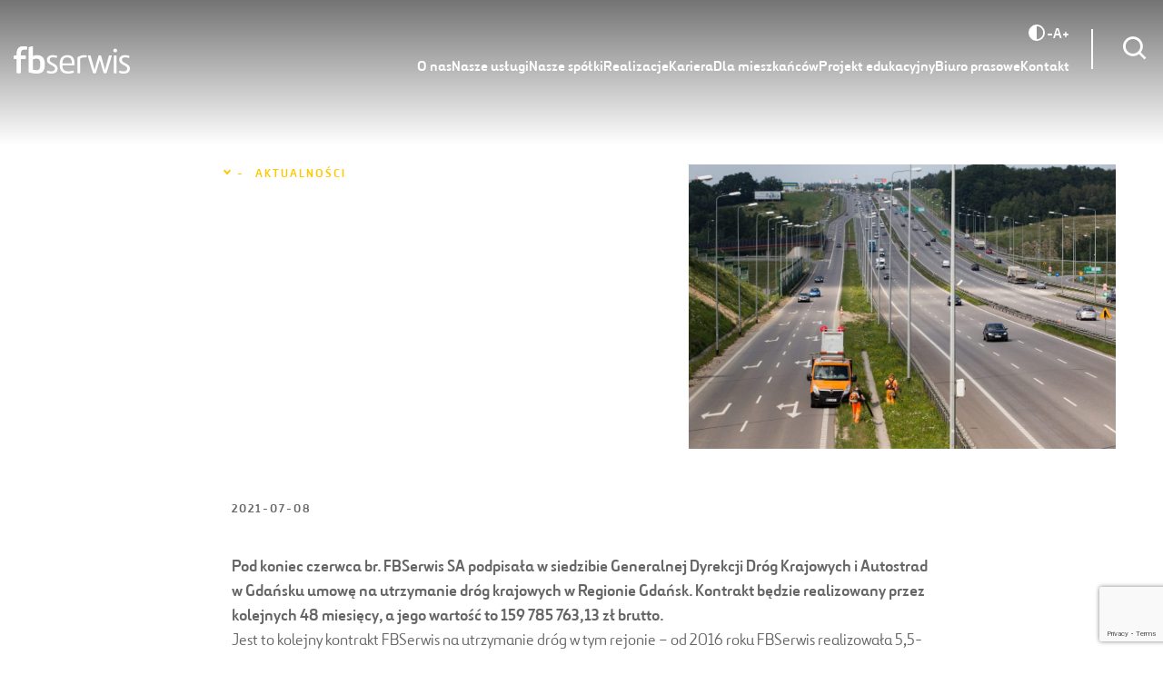

--- FILE ---
content_type: text/html; charset=UTF-8
request_url: https://www.fbserwis.pl/infrastruktura-drogowa/drogi-w-rejonie-gdansk-pozostana-pod-opieka-fbserwis/
body_size: 19279
content:
<!DOCTYPE html>

<html lang="pl-PL">

<head>
            <!-- Google Tag Manager -->
        <script>(function(w,d,s,l,i){w[l]=w[l]||[];w[l].push({'gtm.start':
        new Date().getTime(),event:'gtm.js'});var f=d.getElementsByTagName(s)[0],
        j=d.createElement(s),dl=l!='dataLayer'?'&l='+l:'';j.async=true;j.src=
        'https://www.googletagmanager.com/gtm.js?id='+i+dl;f.parentNode.insertBefore(j,f);
        })(window,document,'script','dataLayer','GTM-WBFMWT5');</script>
        <!-- End Google Tag Manager -->
        <meta charset="UTF-8" />
    <meta name="description" content="Inteligentne rozwiązania dla infrastruktury" />
    <meta name="viewport" content="width=device-width, initial-scale=1" />
    <meta http-equiv="X-UA-Compatible" content="ie=edge">
    <meta name='robots' content='index, follow, max-image-preview:large, max-snippet:-1, max-video-preview:-1' />

	<!-- This site is optimized with the Yoast SEO plugin v26.6 - https://yoast.com/wordpress/plugins/seo/ -->
	<title>Drogi w Rejonie Gdańsk pozostaną pod opieką FBSerwis - FBSerwis</title>
	<link rel="canonical" href="https://www.fbserwis.pl/infrastruktura-drogowa/drogi-w-rejonie-gdansk-pozostana-pod-opieka-fbserwis/" />
	<meta property="og:locale" content="pl_PL" />
	<meta property="og:type" content="article" />
	<meta property="og:title" content="Drogi w Rejonie Gdańsk pozostaną pod opieką FBSerwis - FBSerwis" />
	<meta property="og:url" content="https://www.fbserwis.pl/infrastruktura-drogowa/drogi-w-rejonie-gdansk-pozostana-pod-opieka-fbserwis/" />
	<meta property="og:site_name" content="FBSerwis" />
	<meta property="article:published_time" content="2021-07-08T19:59:00+00:00" />
	<meta property="article:modified_time" content="2022-09-20T20:02:31+00:00" />
	<meta property="og:image" content="https://www.fbserwis.pl/app/uploads/2022/09/obwodnica_trojmiasta-scaled.jpg" />
	<meta property="og:image:width" content="2560" />
	<meta property="og:image:height" content="1706" />
	<meta property="og:image:type" content="image/jpeg" />
	<meta name="author" content="artgroup" />
	<meta name="twitter:card" content="summary_large_image" />
	<meta name="twitter:label1" content="Napisane przez" />
	<meta name="twitter:data1" content="artgroup" />
	<script type="application/ld+json" class="yoast-schema-graph">{"@context":"https://schema.org","@graph":[{"@type":"WebPage","@id":"https://www.fbserwis.pl/infrastruktura-drogowa/drogi-w-rejonie-gdansk-pozostana-pod-opieka-fbserwis/","url":"https://www.fbserwis.pl/infrastruktura-drogowa/drogi-w-rejonie-gdansk-pozostana-pod-opieka-fbserwis/","name":"Drogi w Rejonie Gdańsk pozostaną pod opieką FBSerwis - FBSerwis","isPartOf":{"@id":"https://www.fbserwis.pl/#website"},"primaryImageOfPage":{"@id":"https://www.fbserwis.pl/infrastruktura-drogowa/drogi-w-rejonie-gdansk-pozostana-pod-opieka-fbserwis/#primaryimage"},"image":{"@id":"https://www.fbserwis.pl/infrastruktura-drogowa/drogi-w-rejonie-gdansk-pozostana-pod-opieka-fbserwis/#primaryimage"},"thumbnailUrl":"https://www.fbserwis.pl/app/uploads/2022/09/obwodnica_trojmiasta-scaled.jpg","datePublished":"2021-07-08T19:59:00+00:00","dateModified":"2022-09-20T20:02:31+00:00","author":{"@id":"https://www.fbserwis.pl/#/schema/person/3887283eed9eeb4e6e7098886157e62a"},"breadcrumb":{"@id":"https://www.fbserwis.pl/infrastruktura-drogowa/drogi-w-rejonie-gdansk-pozostana-pod-opieka-fbserwis/#breadcrumb"},"inLanguage":"pl-PL","potentialAction":[{"@type":"ReadAction","target":["https://www.fbserwis.pl/infrastruktura-drogowa/drogi-w-rejonie-gdansk-pozostana-pod-opieka-fbserwis/"]}]},{"@type":"ImageObject","inLanguage":"pl-PL","@id":"https://www.fbserwis.pl/infrastruktura-drogowa/drogi-w-rejonie-gdansk-pozostana-pod-opieka-fbserwis/#primaryimage","url":"https://www.fbserwis.pl/app/uploads/2022/09/obwodnica_trojmiasta-scaled.jpg","contentUrl":"https://www.fbserwis.pl/app/uploads/2022/09/obwodnica_trojmiasta-scaled.jpg","width":2560,"height":1706},{"@type":"BreadcrumbList","@id":"https://www.fbserwis.pl/infrastruktura-drogowa/drogi-w-rejonie-gdansk-pozostana-pod-opieka-fbserwis/#breadcrumb","itemListElement":[{"@type":"ListItem","position":1,"name":"Strona główna","item":"https://www.fbserwis.pl/"},{"@type":"ListItem","position":2,"name":"Drogi w Rejonie Gdańsk pozostaną pod opieką FBSerwis"}]},{"@type":"WebSite","@id":"https://www.fbserwis.pl/#website","url":"https://www.fbserwis.pl/","name":"FBSerwis","description":"Inteligentne rozwiązania dla infrastruktury","potentialAction":[{"@type":"SearchAction","target":{"@type":"EntryPoint","urlTemplate":"https://www.fbserwis.pl/?s={search_term_string}"},"query-input":{"@type":"PropertyValueSpecification","valueRequired":true,"valueName":"search_term_string"}}],"inLanguage":"pl-PL"},{"@type":"Person","@id":"https://www.fbserwis.pl/#/schema/person/3887283eed9eeb4e6e7098886157e62a","name":"artgroup","sameAs":["https://www.fbserwis.pl//wp"]}]}</script>
	<!-- / Yoast SEO plugin. -->


<link rel="alternate" title="oEmbed (JSON)" type="application/json+oembed" href="https://www.fbserwis.pl/wp-json/oembed/1.0/embed?url=https%3A%2F%2Fwww.fbserwis.pl%2Finfrastruktura-drogowa%2Fdrogi-w-rejonie-gdansk-pozostana-pod-opieka-fbserwis%2F&#038;lang=pl" />
<link rel="alternate" title="oEmbed (XML)" type="text/xml+oembed" href="https://www.fbserwis.pl/wp-json/oembed/1.0/embed?url=https%3A%2F%2Fwww.fbserwis.pl%2Finfrastruktura-drogowa%2Fdrogi-w-rejonie-gdansk-pozostana-pod-opieka-fbserwis%2F&#038;format=xml&#038;lang=pl" />
<style id='wp-img-auto-sizes-contain-inline-css' type='text/css'>
img:is([sizes=auto i],[sizes^="auto," i]){contain-intrinsic-size:3000px 1500px}
/*# sourceURL=wp-img-auto-sizes-contain-inline-css */
</style>
<style id='wp-block-library-inline-css' type='text/css'>
:root{--wp-block-synced-color:#7a00df;--wp-block-synced-color--rgb:122,0,223;--wp-bound-block-color:var(--wp-block-synced-color);--wp-editor-canvas-background:#ddd;--wp-admin-theme-color:#007cba;--wp-admin-theme-color--rgb:0,124,186;--wp-admin-theme-color-darker-10:#006ba1;--wp-admin-theme-color-darker-10--rgb:0,107,160.5;--wp-admin-theme-color-darker-20:#005a87;--wp-admin-theme-color-darker-20--rgb:0,90,135;--wp-admin-border-width-focus:2px}@media (min-resolution:192dpi){:root{--wp-admin-border-width-focus:1.5px}}.wp-element-button{cursor:pointer}:root .has-very-light-gray-background-color{background-color:#eee}:root .has-very-dark-gray-background-color{background-color:#313131}:root .has-very-light-gray-color{color:#eee}:root .has-very-dark-gray-color{color:#313131}:root .has-vivid-green-cyan-to-vivid-cyan-blue-gradient-background{background:linear-gradient(135deg,#00d084,#0693e3)}:root .has-purple-crush-gradient-background{background:linear-gradient(135deg,#34e2e4,#4721fb 50%,#ab1dfe)}:root .has-hazy-dawn-gradient-background{background:linear-gradient(135deg,#faaca8,#dad0ec)}:root .has-subdued-olive-gradient-background{background:linear-gradient(135deg,#fafae1,#67a671)}:root .has-atomic-cream-gradient-background{background:linear-gradient(135deg,#fdd79a,#004a59)}:root .has-nightshade-gradient-background{background:linear-gradient(135deg,#330968,#31cdcf)}:root .has-midnight-gradient-background{background:linear-gradient(135deg,#020381,#2874fc)}:root{--wp--preset--font-size--normal:16px;--wp--preset--font-size--huge:42px}.has-regular-font-size{font-size:1em}.has-larger-font-size{font-size:2.625em}.has-normal-font-size{font-size:var(--wp--preset--font-size--normal)}.has-huge-font-size{font-size:var(--wp--preset--font-size--huge)}.has-text-align-center{text-align:center}.has-text-align-left{text-align:left}.has-text-align-right{text-align:right}.has-fit-text{white-space:nowrap!important}#end-resizable-editor-section{display:none}.aligncenter{clear:both}.items-justified-left{justify-content:flex-start}.items-justified-center{justify-content:center}.items-justified-right{justify-content:flex-end}.items-justified-space-between{justify-content:space-between}.screen-reader-text{border:0;clip-path:inset(50%);height:1px;margin:-1px;overflow:hidden;padding:0;position:absolute;width:1px;word-wrap:normal!important}.screen-reader-text:focus{background-color:#ddd;clip-path:none;color:#444;display:block;font-size:1em;height:auto;left:5px;line-height:normal;padding:15px 23px 14px;text-decoration:none;top:5px;width:auto;z-index:100000}html :where(.has-border-color){border-style:solid}html :where([style*=border-top-color]){border-top-style:solid}html :where([style*=border-right-color]){border-right-style:solid}html :where([style*=border-bottom-color]){border-bottom-style:solid}html :where([style*=border-left-color]){border-left-style:solid}html :where([style*=border-width]){border-style:solid}html :where([style*=border-top-width]){border-top-style:solid}html :where([style*=border-right-width]){border-right-style:solid}html :where([style*=border-bottom-width]){border-bottom-style:solid}html :where([style*=border-left-width]){border-left-style:solid}html :where(img[class*=wp-image-]){height:auto;max-width:100%}:where(figure){margin:0 0 1em}html :where(.is-position-sticky){--wp-admin--admin-bar--position-offset:var(--wp-admin--admin-bar--height,0px)}@media screen and (max-width:600px){html :where(.is-position-sticky){--wp-admin--admin-bar--position-offset:0px}}

/*# sourceURL=wp-block-library-inline-css */
</style><style id='global-styles-inline-css' type='text/css'>
:root{--wp--preset--aspect-ratio--square: 1;--wp--preset--aspect-ratio--4-3: 4/3;--wp--preset--aspect-ratio--3-4: 3/4;--wp--preset--aspect-ratio--3-2: 3/2;--wp--preset--aspect-ratio--2-3: 2/3;--wp--preset--aspect-ratio--16-9: 16/9;--wp--preset--aspect-ratio--9-16: 9/16;--wp--preset--color--black: #000000;--wp--preset--color--cyan-bluish-gray: #abb8c3;--wp--preset--color--white: #ffffff;--wp--preset--color--pale-pink: #f78da7;--wp--preset--color--vivid-red: #cf2e2e;--wp--preset--color--luminous-vivid-orange: #ff6900;--wp--preset--color--luminous-vivid-amber: #fcb900;--wp--preset--color--light-green-cyan: #7bdcb5;--wp--preset--color--vivid-green-cyan: #00d084;--wp--preset--color--pale-cyan-blue: #8ed1fc;--wp--preset--color--vivid-cyan-blue: #0693e3;--wp--preset--color--vivid-purple: #9b51e0;--wp--preset--color--primary: #FFC700;--wp--preset--color--secondary: #666666;--wp--preset--gradient--vivid-cyan-blue-to-vivid-purple: linear-gradient(135deg,rgb(6,147,227) 0%,rgb(155,81,224) 100%);--wp--preset--gradient--light-green-cyan-to-vivid-green-cyan: linear-gradient(135deg,rgb(122,220,180) 0%,rgb(0,208,130) 100%);--wp--preset--gradient--luminous-vivid-amber-to-luminous-vivid-orange: linear-gradient(135deg,rgb(252,185,0) 0%,rgb(255,105,0) 100%);--wp--preset--gradient--luminous-vivid-orange-to-vivid-red: linear-gradient(135deg,rgb(255,105,0) 0%,rgb(207,46,46) 100%);--wp--preset--gradient--very-light-gray-to-cyan-bluish-gray: linear-gradient(135deg,rgb(238,238,238) 0%,rgb(169,184,195) 100%);--wp--preset--gradient--cool-to-warm-spectrum: linear-gradient(135deg,rgb(74,234,220) 0%,rgb(151,120,209) 20%,rgb(207,42,186) 40%,rgb(238,44,130) 60%,rgb(251,105,98) 80%,rgb(254,248,76) 100%);--wp--preset--gradient--blush-light-purple: linear-gradient(135deg,rgb(255,206,236) 0%,rgb(152,150,240) 100%);--wp--preset--gradient--blush-bordeaux: linear-gradient(135deg,rgb(254,205,165) 0%,rgb(254,45,45) 50%,rgb(107,0,62) 100%);--wp--preset--gradient--luminous-dusk: linear-gradient(135deg,rgb(255,203,112) 0%,rgb(199,81,192) 50%,rgb(65,88,208) 100%);--wp--preset--gradient--pale-ocean: linear-gradient(135deg,rgb(255,245,203) 0%,rgb(182,227,212) 50%,rgb(51,167,181) 100%);--wp--preset--gradient--electric-grass: linear-gradient(135deg,rgb(202,248,128) 0%,rgb(113,206,126) 100%);--wp--preset--gradient--midnight: linear-gradient(135deg,rgb(2,3,129) 0%,rgb(40,116,252) 100%);--wp--preset--font-size--small: 13px;--wp--preset--font-size--medium: 20px;--wp--preset--font-size--large: 36px;--wp--preset--font-size--x-large: 42px;--wp--preset--spacing--20: 0.44rem;--wp--preset--spacing--30: 0.67rem;--wp--preset--spacing--40: 1rem;--wp--preset--spacing--50: 1.5rem;--wp--preset--spacing--60: 2.25rem;--wp--preset--spacing--70: 3.38rem;--wp--preset--spacing--80: 5.06rem;--wp--preset--shadow--natural: 6px 6px 9px rgba(0, 0, 0, 0.2);--wp--preset--shadow--deep: 12px 12px 50px rgba(0, 0, 0, 0.4);--wp--preset--shadow--sharp: 6px 6px 0px rgba(0, 0, 0, 0.2);--wp--preset--shadow--outlined: 6px 6px 0px -3px rgb(255, 255, 255), 6px 6px rgb(0, 0, 0);--wp--preset--shadow--crisp: 6px 6px 0px rgb(0, 0, 0);}:where(.is-layout-flex){gap: 0.5em;}:where(.is-layout-grid){gap: 0.5em;}body .is-layout-flex{display: flex;}.is-layout-flex{flex-wrap: wrap;align-items: center;}.is-layout-flex > :is(*, div){margin: 0;}body .is-layout-grid{display: grid;}.is-layout-grid > :is(*, div){margin: 0;}:where(.wp-block-columns.is-layout-flex){gap: 2em;}:where(.wp-block-columns.is-layout-grid){gap: 2em;}:where(.wp-block-post-template.is-layout-flex){gap: 1.25em;}:where(.wp-block-post-template.is-layout-grid){gap: 1.25em;}.has-black-color{color: var(--wp--preset--color--black) !important;}.has-cyan-bluish-gray-color{color: var(--wp--preset--color--cyan-bluish-gray) !important;}.has-white-color{color: var(--wp--preset--color--white) !important;}.has-pale-pink-color{color: var(--wp--preset--color--pale-pink) !important;}.has-vivid-red-color{color: var(--wp--preset--color--vivid-red) !important;}.has-luminous-vivid-orange-color{color: var(--wp--preset--color--luminous-vivid-orange) !important;}.has-luminous-vivid-amber-color{color: var(--wp--preset--color--luminous-vivid-amber) !important;}.has-light-green-cyan-color{color: var(--wp--preset--color--light-green-cyan) !important;}.has-vivid-green-cyan-color{color: var(--wp--preset--color--vivid-green-cyan) !important;}.has-pale-cyan-blue-color{color: var(--wp--preset--color--pale-cyan-blue) !important;}.has-vivid-cyan-blue-color{color: var(--wp--preset--color--vivid-cyan-blue) !important;}.has-vivid-purple-color{color: var(--wp--preset--color--vivid-purple) !important;}.has-black-background-color{background-color: var(--wp--preset--color--black) !important;}.has-cyan-bluish-gray-background-color{background-color: var(--wp--preset--color--cyan-bluish-gray) !important;}.has-white-background-color{background-color: var(--wp--preset--color--white) !important;}.has-pale-pink-background-color{background-color: var(--wp--preset--color--pale-pink) !important;}.has-vivid-red-background-color{background-color: var(--wp--preset--color--vivid-red) !important;}.has-luminous-vivid-orange-background-color{background-color: var(--wp--preset--color--luminous-vivid-orange) !important;}.has-luminous-vivid-amber-background-color{background-color: var(--wp--preset--color--luminous-vivid-amber) !important;}.has-light-green-cyan-background-color{background-color: var(--wp--preset--color--light-green-cyan) !important;}.has-vivid-green-cyan-background-color{background-color: var(--wp--preset--color--vivid-green-cyan) !important;}.has-pale-cyan-blue-background-color{background-color: var(--wp--preset--color--pale-cyan-blue) !important;}.has-vivid-cyan-blue-background-color{background-color: var(--wp--preset--color--vivid-cyan-blue) !important;}.has-vivid-purple-background-color{background-color: var(--wp--preset--color--vivid-purple) !important;}.has-black-border-color{border-color: var(--wp--preset--color--black) !important;}.has-cyan-bluish-gray-border-color{border-color: var(--wp--preset--color--cyan-bluish-gray) !important;}.has-white-border-color{border-color: var(--wp--preset--color--white) !important;}.has-pale-pink-border-color{border-color: var(--wp--preset--color--pale-pink) !important;}.has-vivid-red-border-color{border-color: var(--wp--preset--color--vivid-red) !important;}.has-luminous-vivid-orange-border-color{border-color: var(--wp--preset--color--luminous-vivid-orange) !important;}.has-luminous-vivid-amber-border-color{border-color: var(--wp--preset--color--luminous-vivid-amber) !important;}.has-light-green-cyan-border-color{border-color: var(--wp--preset--color--light-green-cyan) !important;}.has-vivid-green-cyan-border-color{border-color: var(--wp--preset--color--vivid-green-cyan) !important;}.has-pale-cyan-blue-border-color{border-color: var(--wp--preset--color--pale-cyan-blue) !important;}.has-vivid-cyan-blue-border-color{border-color: var(--wp--preset--color--vivid-cyan-blue) !important;}.has-vivid-purple-border-color{border-color: var(--wp--preset--color--vivid-purple) !important;}.has-vivid-cyan-blue-to-vivid-purple-gradient-background{background: var(--wp--preset--gradient--vivid-cyan-blue-to-vivid-purple) !important;}.has-light-green-cyan-to-vivid-green-cyan-gradient-background{background: var(--wp--preset--gradient--light-green-cyan-to-vivid-green-cyan) !important;}.has-luminous-vivid-amber-to-luminous-vivid-orange-gradient-background{background: var(--wp--preset--gradient--luminous-vivid-amber-to-luminous-vivid-orange) !important;}.has-luminous-vivid-orange-to-vivid-red-gradient-background{background: var(--wp--preset--gradient--luminous-vivid-orange-to-vivid-red) !important;}.has-very-light-gray-to-cyan-bluish-gray-gradient-background{background: var(--wp--preset--gradient--very-light-gray-to-cyan-bluish-gray) !important;}.has-cool-to-warm-spectrum-gradient-background{background: var(--wp--preset--gradient--cool-to-warm-spectrum) !important;}.has-blush-light-purple-gradient-background{background: var(--wp--preset--gradient--blush-light-purple) !important;}.has-blush-bordeaux-gradient-background{background: var(--wp--preset--gradient--blush-bordeaux) !important;}.has-luminous-dusk-gradient-background{background: var(--wp--preset--gradient--luminous-dusk) !important;}.has-pale-ocean-gradient-background{background: var(--wp--preset--gradient--pale-ocean) !important;}.has-electric-grass-gradient-background{background: var(--wp--preset--gradient--electric-grass) !important;}.has-midnight-gradient-background{background: var(--wp--preset--gradient--midnight) !important;}.has-small-font-size{font-size: var(--wp--preset--font-size--small) !important;}.has-medium-font-size{font-size: var(--wp--preset--font-size--medium) !important;}.has-large-font-size{font-size: var(--wp--preset--font-size--large) !important;}.has-x-large-font-size{font-size: var(--wp--preset--font-size--x-large) !important;}
/*# sourceURL=global-styles-inline-css */
</style>

<style id='classic-theme-styles-inline-css' type='text/css'>
/*! This file is auto-generated */
.wp-block-button__link{color:#fff;background-color:#32373c;border-radius:9999px;box-shadow:none;text-decoration:none;padding:calc(.667em + 2px) calc(1.333em + 2px);font-size:1.125em}.wp-block-file__button{background:#32373c;color:#fff;text-decoration:none}
/*# sourceURL=/wp-includes/css/classic-themes.min.css */
</style>
<link rel='stylesheet' id='contact-form-7-css' href='https://www.fbserwis.pl/app/plugins/contact-form-7/includes/css/styles.css?ver=6.1.4' type='text/css' media='all' />
<link rel='stylesheet' id='style-css' href='https://www.fbserwis.pl/app/themes/fb-serwis/dist/assets/main.css?ver=1733324975' type='text/css' media='all' />
<link rel="https://api.w.org/" href="https://www.fbserwis.pl/wp-json/" /><link rel="alternate" title="JSON" type="application/json" href="https://www.fbserwis.pl/wp-json/wp/v2/posts/524" /><link rel="icon" href="https://www.fbserwis.pl/app/uploads/2022/09/favicon-150x150.webp" sizes="32x32" />
<link rel="icon" href="https://www.fbserwis.pl/app/uploads/2022/09/favicon.webp" sizes="192x192" />
<link rel="apple-touch-icon" href="https://www.fbserwis.pl/app/uploads/2022/09/favicon.webp" />
<meta name="msapplication-TileImage" content="https://www.fbserwis.pl/app/uploads/2022/09/favicon.webp" />
</head>

<body id="home" class="wp-singular post-template-default single single-post postid-524 single-format-standard wp-embed-responsive wp-theme-fb-serwis">
    <!-- Google Tag Manager (noscript) -->
    <noscript><iframe src="https://www.googletagmanager.com/ns.html?id=GTM-WBFMWT5"
    height="0" width="0" style="display:none;visibility:hidden"></iframe></noscript>
    <!-- End Google Tag Manager (noscript) -->
<!-- Preloader -->
<div class="preloader preloader--show">
      <div class="preloader__element">
         <div></div>
         <div></div>
         <div></div>
         <div></div>
      </div>
</div>
<div class="search-panel">
   <button class="search-panel__close"><i class="bx bx-x"></i></button>
   <form action="/" method="GET" class="form-field-group search-panel__form">
      <input type="text" name="s" placeholder="Szukaj..." class="form-field" autocomplete="off" autofocus required>
      <button><i class="bx bx-search"></i></button>
   </form>
</div><header class="header">
    <div class="header__desktop-container">
        <div class="header__desktop">
            <div class="row">
                <div class="col-2 d-flex align-items-center">
                    <a class="header__brand" href="https://www.fbserwis.pl">
                        <svg class="header__logo" xmlns="http://www.w3.org/2000/svg" xmlns:xlink="http://www.w3.org/1999/xlink" width="127.667" height="30.466" viewBox="0 0 127.667 30.466">
    <defs>
        <clipPath id="clip-path">
            <rect id="Rectangle_30" data-name="Rectangle 30" width="127.667" height="30.466" fill="#747678" />
        </clipPath>
    </defs>
    <g id="Group_19" data-name="Group 19" clip-path="url(#clip-path)">
        <path id="Path_35" data-name="Path 35" d="M119.316,0a1.359,1.359,0,0,1,.181.2,1.214,1.214,0,0,1,.124.438,1.045,1.045,0,0,1,0,.183V11.163a4.934,4.934,0,0,1,1.48-.738,3.643,3.643,0,0,1,1.03-.25c.126-.131.3-.032.451-.1s.324.005.478-.033A5.453,5.453,0,0,1,124.385,10c.307,0,.613.081.924.055.125.086.271.039.4.067s.249.042.373.062c.273.045.541.117.809.189a4.679,4.679,0,0,1,.623.2c.192.082.392.142.58.227a8.676,8.676,0,0,1,1.043.591,6.915,6.915,0,0,1,.99.867,6.286,6.286,0,0,1,1.19,1.622,11,11,0,0,1,.73,1.781,3.689,3.689,0,0,1,.112.474c.028.152.058.307.1.452a5.93,5.93,0,0,0,.174.815c-.043.212.087.411.057.617-.027.186.076.347.067.527a1.774,1.774,0,0,0,.006.549,4.377,4.377,0,0,1,.05,1.05,5.591,5.591,0,0,1-.009,1.07,7.894,7.894,0,0,0-.048.9c-.006.138-.083.258-.068.4a.615.615,0,0,1-.048.407c-.041.068,0,.181-.009.271s-.051.166-.057.251a14.345,14.345,0,0,1-.322,1.553c-.068.207-.129.416-.2.624a8.553,8.553,0,0,1-.544,1.214,6.951,6.951,0,0,1-.6.918,6.313,6.313,0,0,1-.876.918,5.3,5.3,0,0,1-.969.683,7.927,7.927,0,0,1-1.6.657,5.691,5.691,0,0,1-.923.218,2.015,2.015,0,0,0-.43.069c-.143.056-.287,0-.406.054-.2.089-.4.014-.589.059a5.6,5.6,0,0,1-1.2.055q-.6.013-1.195,0a6,6,0,0,0-.863-.059c-.166-.1-.369-.007-.522-.072-.219-.092-.459.025-.659-.112a1.5,1.5,0,0,1-.586-.069,8.65,8.65,0,0,1-.85-.158c-.154-.043-.327-.044-.489-.081-.242-.055-.487-.1-.729-.159-.214-.051-.431-.093-.646-.146-.343-.085-.69-.155-1.028-.255-.426-.127-.844-.279-1.266-.418a.542.542,0,0,0-.107-.009v-.3q0-13.3,0-26.594a1.228,1.228,0,0,1,.182-.661.713.713,0,0,1,.263-.263,2.879,2.879,0,0,1,.824-.308c.183-.041.357-.125.538-.179.355-.106.716-.191,1.066-.312a5.022,5.022,0,0,0,.791-.236c.055-.03.141,0,.212-.007.018,0,.033-.038.049-.059h.613m.307,26.095a.528.528,0,0,0,.117.074.931.931,0,0,0,.4.063,1.927,1.927,0,0,0,.692.174,5.4,5.4,0,0,0,.714.123,9.52,9.52,0,0,0,.985.076c.469-.023.94-.019,1.409,0,.243.01.47-.091.71-.067.1-.1.232-.03.339-.07a4.742,4.742,0,0,0,.83-.362,2.52,2.52,0,0,0,.731-.688,4.351,4.351,0,0,0,.468-.848,7.986,7.986,0,0,0,.38-1.374c.027-.121.034-.248.062-.373a2.971,2.971,0,0,1,.059-.4,1.641,1.641,0,0,0,.011-.4c.01-.136.054-.269.056-.4.007-.521.014-1.042,0-1.562a8.533,8.533,0,0,0-.053-1.569,3.435,3.435,0,0,0-.061-.619c-.052-.133.016-.285-.056-.437a2.68,2.68,0,0,1-.064-.431c-.042-.167-.087-.333-.126-.5a4.893,4.893,0,0,0-.4-1,2.545,2.545,0,0,0-.394-.571,2.892,2.892,0,0,0-1.052-.712,4.446,4.446,0,0,0-1.344-.3,7.472,7.472,0,0,0-.949,0,4.181,4.181,0,0,0-.957.053c-.185.047-.377.078-.566.114a5.951,5.951,0,0,0-.9.265,5.733,5.733,0,0,0-1.036.5V26.095" transform="translate(-98.355)" fill="#ffc700" />
        <path id="Path_36" data-name="Path 36" d="M12.564,0c.016.02.031.057.049.059.081.006.164,0,.245,0,.128.008.256.022.384.033s.26-.018.351.036a1.9,1.9,0,0,0,.358.1c.137.052.292.075.435.135a.648.648,0,0,1,.4.353c.017.043.07.073.1.105.016.109-.039.226.059.314-.1.078-.049.187-.056.283-.007.112.006.225,0,.337-.013.166-.047.33-.057.5a2.609,2.609,0,0,1-.012.487,2.209,2.209,0,0,0-.054.345,2.357,2.357,0,0,1-.06.312c-.02.083-.049.164-.082.272l-.238.238c-.076.015-.151.03-.227.043s-.168.055-.229.028a1.681,1.681,0,0,0-.651-.054,4.082,4.082,0,0,1-.733-.012,3.311,3.311,0,0,0-.987-.042,4.947,4.947,0,0,0-1.339.235A2.927,2.927,0,0,0,8.7,5.265a5.312,5.312,0,0,0-.4.816,3.726,3.726,0,0,0-.148.582A9.783,9.783,0,0,0,8.03,8.91c-.006.477,0,.955,0,1.448h.316q1.945,0,3.89,0a1.935,1.935,0,0,1,.711.133.869.869,0,0,1,.541.706,12.819,12.819,0,0,1,.049,2.089,1.294,1.294,0,0,1-.261.746.806.806,0,0,1-.391.241,1.336,1.336,0,0,1-.491.068c-1.348,0-2.7,0-4.044,0h-.32v.31q0,6.969.005,13.938a4.126,4.126,0,0,0-.064.766,2.291,2.291,0,0,0-.123.262c-.073.23-.275.318-.462.406a.974.974,0,0,1-.4.068c-.939.005-1.879,0-2.818,0a.992.992,0,0,1-.522-.141.861.861,0,0,1-.356-.4,1.27,1.27,0,0,1-.106-.478q0-7.352,0-14.725c-.076,0-.153-.011-.23-.011-.592,0-1.185-.008-1.777,0a3.565,3.565,0,0,1-.556-.068.307.307,0,0,1-.1-.055.746.746,0,0,1-.466-.63c0-.016-.038-.032-.059-.048v-2.39c.017-.007.049-.013.05-.022a.865.865,0,0,1,.5-.616,1.319,1.319,0,0,1,.669-.156c.651-.01,1.3,0,1.972,0v-.22c0-.612,0-1.224,0-1.837a1.562,1.562,0,0,1,.05-.59,1.545,1.545,0,0,0,.011-.425c.01-.146.042-.289.058-.434a3.218,3.218,0,0,1,.07-.615c.083-.258.093-.528.174-.784.066-.208.12-.42.174-.632.063-.248.164-.482.251-.722a6.076,6.076,0,0,1,.635-1.269c.124-.19.272-.359.4-.54a4.94,4.94,0,0,1,.359-.4,3.127,3.127,0,0,1,.412-.409A8.4,8.4,0,0,1,6.55.964,4.428,4.428,0,0,1,7.232.618c.343-.133.7-.243,1.05-.347A6.071,6.071,0,0,1,8.956.125c.193-.034.389-.048.583-.075.009,0,.015-.033.022-.05h3" fill="#ffc700" />
        <path id="Path_37" data-name="Path 37" d="M820.647,85.487c-.021.016-.057.03-.059.049a4.564,4.564,0,0,1-.242,1.033,4.692,4.692,0,0,1-.722,1.388,4.5,4.5,0,0,1-.836.871,4.611,4.611,0,0,1-1.077.644,7.591,7.591,0,0,1-1.854.554c-.329.06-.663.083-.989.133a8.888,8.888,0,0,1-1.08.044c-.367.012-.735,0-1.1,0-.127,0-.236-.087-.373-.066a.961.961,0,0,1-.375-.046c-.147-.037-.308-.026-.463-.067-.176-.046-.358-.065-.535-.115s-.333-.086-.5-.123c-.207-.046-.4-.127-.6-.179a5.058,5.058,0,0,1-.544-.241,1.242,1.242,0,0,1-.6-.54,3.08,3.08,0,0,1,.245-1.093c.03-.079.073-.154.1-.235a1.433,1.433,0,0,1,.421-.543,1.732,1.732,0,0,1,.632.146c.47.152.941.3,1.423.413.331.078.663.127,1,.185a8.794,8.794,0,0,0,1.783.039,4.745,4.745,0,0,0,1.162-.21,4.14,4.14,0,0,0,1.137-.512,2.384,2.384,0,0,0,.744-.8,3.134,3.134,0,0,0,.352-1.808,2.112,2.112,0,0,0-.165-.693,3.189,3.189,0,0,0-.554-.845,7.837,7.837,0,0,0-1.292-1.031c-.267-.18-.563-.316-.841-.482-.506-.3-1.025-.577-1.55-.844-.406-.206-.8-.444-1.193-.671-.335-.193-.647-.418-.962-.642a8.39,8.39,0,0,0-.654-.556c-.1-.059-.158-.2-.243-.292a5.01,5.01,0,0,1-.372-.427,4.784,4.784,0,0,1-.675-1.284c-.05-.152-.1-.311-.141-.464s-.006-.313-.106-.445c-.02-.026,0-.08,0-.12a1.706,1.706,0,0,0-.051-.561.319.319,0,0,1,.034-.317c.035-.045.009-.136.018-.205a2.365,2.365,0,0,1,.048-.561,3.168,3.168,0,0,0,.121-.529,3.906,3.906,0,0,1,.943-1.788c.082-.077.163-.155.238-.239a4.551,4.551,0,0,1,1.532-1.036,5.666,5.666,0,0,1,.993-.338,5.771,5.771,0,0,1,.593-.121,1.484,1.484,0,0,1,.373-.071,2.319,2.319,0,0,0,.372-.052,1.672,1.672,0,0,0,.4-.009,2.417,2.417,0,0,1,.743-.052,3.47,3.47,0,0,1,.734.007c.259.046.516.028.772.058.3.035.6.081.9.128a8.2,8.2,0,0,1,.844.175,6.756,6.756,0,0,1,.816.249,5.6,5.6,0,0,1,.726.388c.06.036.088.124.135.195a2.589,2.589,0,0,1-.329,1.173,1.361,1.361,0,0,1-.34.535c-.144.115-.273.233-.464.1a3.458,3.458,0,0,1-.872-.187,4.149,4.149,0,0,1-.724-.176c-.067-.031-.162,0-.241-.009s-.146-.053-.221-.056a3.6,3.6,0,0,0-.74-.064,3.965,3.965,0,0,0-1.078-.06,1.193,1.193,0,0,0-.467.053c-.144.051-.319-.039-.463.068a2.737,2.737,0,0,0-.964.261,1.4,1.4,0,0,0-.485.3,2.774,2.774,0,0,0-.584.643,3.322,3.322,0,0,0-.286.709,1.022,1.022,0,0,0-.018.176c-.011.116.034.239-.058.345a.133.133,0,0,0,0,.118c.09.17.028.355.063.527a2.474,2.474,0,0,0,.484,1.116c.075.09.139.19.218.277a6.207,6.207,0,0,0,1.25.977c.343.222.7.422,1.057.624q.6.339,1.2.665a20.623,20.623,0,0,1,1.869,1.108c.242.166.463.363.693.547.123.1.25.195.363.3a6.511,6.511,0,0,1,.906,1.1,6.4,6.4,0,0,1,.357.709,6.137,6.137,0,0,1,.23.731,1.448,1.448,0,0,1,.017.208c.005.029.038.053.059.079q0,.828,0,1.655" transform="translate(-692.981 -59.745)" fill="#747678" />
        <path id="Path_38" data-name="Path 38" d="M583.553,72.407c.167.1.195.305.249.484.1.345.2.7.287,1.044.071.277.149.555.221.831.081.31.156.626.261.932.086.251.138.514.214.769.1.328.176.662.267.993.073.266.153.529.225.795s.14.535.207.8c.109.434.245.861.358,1.294.08.309.164.623.265.93.083.252.137.514.212.77.1.328.179.661.271.991.071.256.156.509.218.767.1.426.221.847.341,1.268.074.256.135.515.21.771.093.32.146.653.254.968.089.261.141.531.232.792.068.2.09.408.171.6.029.069.026.152.051.23.084-.351.211-.687.283-1.041.051-.248.149-.49.208-.739.082-.343.186-.68.274-1.02.07-.268.14-.535.2-.8.087-.371.219-.73.294-1.106.05-.249.148-.491.2-.741.081-.363.206-.714.283-1.079.055-.26.154-.51.213-.769.079-.343.188-.679.273-1.021.067-.268.134-.537.206-.8.1-.368.2-.735.293-1.106.061-.247.14-.493.2-.741.092-.36.212-.713.283-1.079.051-.26.147-.511.216-.767.094-.35.177-.7.271-1.052.068-.249.128-.5.2-.747.089-.317.175-.639.283-.953a.757.757,0,0,1,.25-.385.776.776,0,0,1,.451-.163q.934-.008,1.869,0a2.01,2.01,0,0,1,.368.077,1.205,1.205,0,0,1,.223.271.28.28,0,0,1,.031.2c-.081.205-.1.425-.173.633-.125.348-.2.714-.317,1.064s-.232.722-.34,1.083l-.456,1.529c-.111.372-.215.745-.346,1.112a5.505,5.505,0,0,0-.19.624c-.047.207-.148.4-.179.6-.039.25-.152.472-.2.715s-.164.465-.228.7c-.055.2-.127.4-.175.6s-.135.4-.177.6c-.053.252-.15.491-.216.739s-.173.466-.229.7c-.075.316-.176.624-.266.934-.1.362-.211.726-.343,1.082a6.021,6.021,0,0,0-.189.625c-.051.205-.149.4-.18.6-.038.25-.15.473-.2.715a6.846,6.846,0,0,1-.229.7c-.047.141-.069.293-.129.437s-.07.275-.115.411c-.1.3-.159.608-.261.9s-.2.593-.287.89c-.076.267-.166.525-.263.782a.632.632,0,0,1-.621.4c-.684.02-1.368.009-2.053,0a1.454,1.454,0,0,1-.3-.068,1.181,1.181,0,0,1-.4-.667c-.073-.2-.094-.4-.181-.6a3.585,3.585,0,0,1-.173-.6c-.043-.176-.095-.355-.149-.524s-.043-.366-.172-.51a1.1,1.1,0,0,0-.134-.528,1.426,1.426,0,0,0-.17-.511,10.012,10.012,0,0,0-.382-1.375,8.386,8.386,0,0,0-.418-1.327c.034-.194-.1-.348-.127-.531s-.137-.339-.167-.509a6,6,0,0,0-.206-.746c-.076-.243-.158-.489-.223-.732-.091-.341-.216-.671-.3-1.013-.049-.214-.127-.417-.188-.626s-.147-.416-.189-.625c-.036-.18-.116-.345-.141-.528s-.137-.338-.167-.51a5.408,5.408,0,0,0-.205-.745,3.236,3.236,0,0,0-.237-.728c.022-.213-.125-.381-.168-.586-.066.206-.134.411-.2.617a6.037,6.037,0,0,1-.177.6,3.687,3.687,0,0,1-.19.6,1.092,1.092,0,0,1-.133.528,1.327,1.327,0,0,1-.171.51,3.638,3.638,0,0,1-.224.828c-.07.274-.173.543-.243.816-.1.406-.253.8-.338,1.211-.051.248-.17.481-.236.727-.08.294-.154.589-.25.878-.149.45-.255.912-.409,1.362-.082.239-.123.5-.209.742s-.156.491-.22.733c-.073.276-.175.545-.238.824s-.191.538-.249.814c-.086.412-.238.8-.338,1.211-.07.283-.164.564-.253.844-.028.09-.057.181-.086.271a.815.815,0,0,1-.264.386,1.7,1.7,0,0,1-.783.092c-.4,0-.8,0-1.195,0a2.436,2.436,0,0,1-.7-.042c-.024-.033-.04-.076-.072-.1a1.181,1.181,0,0,1-.427-.772c-.042-.176-.1-.354-.149-.524s-.095-.346-.158-.515a2.845,2.845,0,0,1-.149-.524,4.187,4.187,0,0,0-.169-.509c-.107-.345-.2-.693-.309-1.037-.112-.361-.245-.717-.347-1.081-.135-.485-.272-.968-.449-1.439a2.325,2.325,0,0,0-.2-.717,5.106,5.106,0,0,0-.157-.515,1.051,1.051,0,0,1-.136-.526,11.709,11.709,0,0,1-.384-1.189c-.1-.315-.193-.635-.291-.952-.112-.362-.232-.722-.337-1.086-.078-.273-.18-.54-.254-.813s-.193-.539-.256-.812c-.073-.317-.169-.628-.266-.935-.113-.36-.234-.722-.339-1.083s-.228-.746-.334-1.121a6.306,6.306,0,0,0-.351-1.079,2.464,2.464,0,0,0-.2-.715,6.927,6.927,0,0,0-.222-.7,2.239,2.239,0,0,1-.094-.595l.293-.292a12.7,12.7,0,0,1,2.159-.054.78.78,0,0,1,.627.258.92.92,0,0,1,.179.416c.06.281.159.551.214.834s.161.567.226.855c.058.259.151.51.221.766s.124.54.208.8c.124.391.2.794.315,1.187.083.283.164.566.234.852.062.249.144.493.2.744.079.342.2.673.283,1.015.053.223.141.436.183.659s.127.423.169.634c.069.358.211.695.27,1.055.041.253.141.493.2.745.067.287.155.569.231.854.066.248.141.493.2.744.067.288.141.576.233.854.132.4.218.807.335,1.207a8.106,8.106,0,0,1,.272,1.054,4.853,4.853,0,0,0,.146.532.9.9,0,0,0,.093-.172c.047-.176.074-.357.127-.531.113-.373.2-.754.311-1.128.091-.31.165-.624.257-.935.078-.264.154-.529.226-.794s.139-.535.207-.8c.073-.286.153-.571.234-.855.088-.31.155-.626.262-.932a5.6,5.6,0,0,0,.156-.579c.078-.334.178-.662.261-1,.067-.267.155-.528.23-.793s.157-.549.221-.827c.058-.251.144-.493.208-.741.09-.35.2-.7.282-1.046s.193-.721.284-1.081a6.7,6.7,0,0,1,.227-.792c.086-.221.112-.462.185-.689.056-.172.079-.355.128-.53s.122-.34.158-.516c.055-.262.147-.514.2-.773a.685.685,0,0,1,.2-.4.736.736,0,0,1,.451-.16c.572,0,1.144,0,1.716,0a2.423,2.423,0,0,1,.389.08" transform="translate(-487.705 -61.966)" fill="#747678" />
        <path id="Path_39" data-name="Path 39" d="M356.428,81.259a3.385,3.385,0,0,0,.009.662c.054.259.015.521.061.771.064.352.082.713.178,1.058a10.367,10.367,0,0,0,.31,1.005,4.822,4.822,0,0,0,.407.751,4.484,4.484,0,0,0,.83.94,4.136,4.136,0,0,0,1.021.637,3.784,3.784,0,0,0,.557.208c.181.055.359.12.546.166.33.083.662.131,1,.185.229.037.46.012.68.056a11.036,11.036,0,0,0,1.723.052,3.288,3.288,0,0,0,.373-.055,1.447,1.447,0,0,0,.394-.012,1.035,1.035,0,0,1,.407-.05,2.184,2.184,0,0,0,.4-.075c.328-.059.659-.122.984-.2.25-.063.49-.152.739-.218a3.892,3.892,0,0,0,.7-.236,1.373,1.373,0,0,1,.332-.063.815.815,0,0,1,.48.458c.071.163.152.325.216.493a3.936,3.936,0,0,0,.152.489,1.394,1.394,0,0,1,.057.428,1.224,1.224,0,0,1-.575.575,4.508,4.508,0,0,1-1.259.435c-.251.155-.556.119-.822.235a2.25,2.25,0,0,1-.37.065,4.946,4.946,0,0,1-.586.067c-.116.012-.218.081-.343.065a.355.355,0,0,0-.312.057c-.006,0-.02,0-.03,0a6.2,6.2,0,0,0-.893.061c-.582,0-1.165.008-1.747,0a10.681,10.681,0,0,1-1.168-.068,3.5,3.5,0,0,0-.436-.051,2.25,2.25,0,0,1-.432-.072c-.355-.074-.717-.127-1.065-.234s-.665-.217-.994-.337c-.3-.112-.584-.27-.873-.407a4.821,4.821,0,0,1-.772-.508,6.5,6.5,0,0,1-.92-.875,3.525,3.525,0,0,1-.679-.972c-.045-.1-.123-.193-.175-.3a8.677,8.677,0,0,1-.548-1.335,5.983,5.983,0,0,1-.259-1.03c-.023-.175-.087-.354-.107-.533a1.647,1.647,0,0,1-.067-.556c-.139-.178-.024-.4-.1-.6-.07-.176.015-.408-.025-.6a7.613,7.613,0,0,1-.052-1.386c-.011-.469,0-.939,0-1.41,0-.34.059-.676.076-1.015a5.52,5.52,0,0,1,.113-.868c.11-.513.211-1.029.352-1.537.113-.4.263-.79.408-1.18a6.174,6.174,0,0,1,.339-.718,7.645,7.645,0,0,1,.615-.972,5.9,5.9,0,0,1,.852-.961,6.547,6.547,0,0,1,1.051-.785c.24-.137.481-.27.73-.385a6.411,6.411,0,0,1,1.148-.412,2.617,2.617,0,0,0,.6-.17c.107-.056.242,0,.375-.052a1.247,1.247,0,0,1,.459-.068c.314.017.614-.082.925-.072s.634-.01.95.006a6.028,6.028,0,0,0,.863.057c.114.083.257.027.37.069s.259.02.374.058a12.181,12.181,0,0,1,1.307.4c.222.1.442.212.667.312a3.4,3.4,0,0,1,.639.385,6.011,6.011,0,0,1,.507.4c.158.145.307.3.456.454a6.686,6.686,0,0,1,1.1,1.657,8.761,8.761,0,0,1,.483,1.3,5.8,5.8,0,0,0,.213.737c.046.118.02.243.069.369a2.289,2.289,0,0,1,.074.552,1.326,1.326,0,0,1,.064.343.371.371,0,0,0,.057.312c.005.006,0,.02,0,.03a6.617,6.617,0,0,0,.062.924c0,.551-.008,1.1,0,1.654a1.983,1.983,0,0,1-.128.745.908.908,0,0,1-.792.646,5.375,5.375,0,0,1-1.11.051c-3.728.006-7.456,0-11.212,0m0-2.4h10.3a11.507,11.507,0,0,0-.062-1.514c-.046-.2-.024-.41-.058-.618-.051-.305-.115-.6-.194-.9a5.349,5.349,0,0,0-.37-1.011c-.071-.145-.161-.281-.243-.42a4.28,4.28,0,0,0-.7-.906c-.069-.067-.163-.109-.231-.176a3.29,3.29,0,0,0-.573-.392,3.376,3.376,0,0,0-.779-.339c-.136-.044-.286-.061-.421-.1a3.181,3.181,0,0,0-.933-.112c-.049,0-.112.011-.146-.015a.4.4,0,0,0-.377-.036,1.972,1.972,0,0,1-.591.05c-.071.006-.163-.027-.21.006-.136.1-.29.029-.43.076s-.278.067-.417.1a3.852,3.852,0,0,0-.867.343,3.027,3.027,0,0,0-.922.661c-.273.1-.331.414-.558.56a7.962,7.962,0,0,0-.608,1.1c-.1.294-.218.585-.307.883-.045.148,0,.334-.077.457-.084.138-.03.283-.1.422a1.676,1.676,0,0,0-.068.459c-.034.255-.01.513-.062.772a3.413,3.413,0,0,0-.008.649" transform="translate(-302.8 -59.808)" fill="#747678" />
        <path id="Path_40" data-name="Path 40" d="M265.492,70.984a1.339,1.339,0,0,1-.125.537,4.169,4.169,0,0,1-.369.889.941.941,0,0,1-.352.343c-.071.042-.161.063-.194.034-.124-.109-.284-.02-.42-.107-.113-.072-.293-.029-.421-.087-.215-.1-.45-.086-.668-.162-.086-.03-.187-.024-.281-.062s-.184-.024-.282-.057a4.215,4.215,0,0,0-.463-.062,5.208,5.208,0,0,0-.861-.07c-.285-.01-.572-.013-.857,0-.123.007-.243.087-.373.055s-.225.057-.342.065a1.093,1.093,0,0,0-.371.064,2.472,2.472,0,0,0-.747.343c-.229.036-.327.272-.53.347a3.132,3.132,0,0,0-.5.775,2.8,2.8,0,0,0-.186,1.086c.012.2.048.409.079.612a1.818,1.818,0,0,0,.193.561,2.723,2.723,0,0,0,.406.6,7.251,7.251,0,0,0,1.362,1.073c.456.3.927.569,1.4.832s.945.486,1.4.76a9.808,9.808,0,0,1,1.072.669c.151.014.2.175.335.226s.207.183.326.248c.259.139.413.394.656.555a2.214,2.214,0,0,1,.417.464,4.316,4.316,0,0,1,.757,1.218c.1.265.186.536.279.8.035.1-.009.229.032.324a1.725,1.725,0,0,1,.039.716,1.3,1.3,0,0,1-.047.683.253.253,0,0,0-.007.119,4.127,4.127,0,0,1-.259,1.241,4.458,4.458,0,0,1-.605,1.218A5.4,5.4,0,0,1,263.65,89.1a6.6,6.6,0,0,1-1.5.673,6.973,6.973,0,0,1-1.062.25c-.309.051-.623.075-.928.128a7.075,7.075,0,0,1-1.049.048c-.357.01-.715.008-1.072,0a3.092,3.092,0,0,1-.4-.059,1.534,1.534,0,0,1-.409-.048,2.5,2.5,0,0,0-.491-.066,10.028,10.028,0,0,1-1.586-.391,4.438,4.438,0,0,1-.769-.359,2.529,2.529,0,0,1-.4-.37,2.15,2.15,0,0,1,.188-1.076,2.187,2.187,0,0,1,.346-.684.327.327,0,0,1,.435-.16c.4.1.789.273,1.19.379a6.13,6.13,0,0,0,.9.214c.248.027.5.071.745.122a5.135,5.135,0,0,0,.9.046,6.122,6.122,0,0,0,.918-.006,6.516,6.516,0,0,0,.776-.117c.239-.057.471-.144.707-.215a2.719,2.719,0,0,0,1.354-.936,1.68,1.68,0,0,0,.419-.927c.131-.126.029-.3.1-.451a.875.875,0,0,0,.022-.448,2.762,2.762,0,0,0-.3-1.162,4.339,4.339,0,0,0-.436-.617,7.222,7.222,0,0,0-1.467-1.122c-.262-.173-.54-.321-.812-.478-.534-.307-1.082-.59-1.629-.875a17.814,17.814,0,0,1-1.743-1.041,3.022,3.022,0,0,1-.3-.23,8.314,8.314,0,0,1-.644-.587,6.045,6.045,0,0,1-.824-1.1,10.729,10.729,0,0,1-.474-1.061c-.056-.129-.021-.3-.074-.429-.083-.205,0-.424-.07-.614a1.352,1.352,0,0,1-.038-.593c.028-.32.054-.643.113-.961a4.013,4.013,0,0,1,.268-.9,4.217,4.217,0,0,1,.783-1.242c.2-.206.406-.4.616-.589a3.886,3.886,0,0,1,.925-.569,6.3,6.3,0,0,1,1.387-.492,7.083,7.083,0,0,1,.864-.149,4.851,4.851,0,0,0,.708-.059,3.545,3.545,0,0,1,.743-.048,3.488,3.488,0,0,1,.733.007c.248.045.5.02.74.063.146.026.289.041.436.053a11.072,11.072,0,0,1,1.155.243,2.3,2.3,0,0,1,.78.189,3.643,3.643,0,0,1,.728.309,1.924,1.924,0,0,1,.357.391" transform="translate(-217.62 -59.738)" fill="#747678" />
        <path id="Path_41" data-name="Path 41" d="M492.1,89.493l-.223.223a1.593,1.593,0,0,1-.748.092c-.378,0-.756-.009-1.133,0a1.234,1.234,0,0,1-.652-.168l-.162-.315V72.174a5.87,5.87,0,0,1,.525-.382c.517-.3,1.038-.593,1.578-.848.35-.164.713-.3,1.073-.441.176-.069.357-.126.536-.185a4.548,4.548,0,0,1,.518-.153c.226-.044.445-.115.671-.161a6.4,6.4,0,0,0,.818-.166.19.19,0,0,1,.057-.01,3.557,3.557,0,0,0,.436-.051,11.241,11.241,0,0,1,2.023-.063,3.008,3.008,0,0,0,.651.05c.118,0,.216.1.342.064s.207.04.311.06a1.459,1.459,0,0,1,.34.066.976.976,0,0,1,.485.36c-.02.088-.048.2-.069.314s.043.243-.062.342c.041.182-.057.348-.064.526a1.969,1.969,0,0,1-.159.607.374.374,0,0,1-.044.1,1.784,1.784,0,0,1-.131.133.68.68,0,0,0-.15,0,.568.568,0,0,0-.127.063.406.406,0,0,0-.129-.063c-.369-.025-.739-.045-1.108-.063-.1-.005-.2.007-.306,0a1.847,1.847,0,0,0-.251-.055c-.36.019-.719.044-1.077.072a4.481,4.481,0,0,0-.737.132c-.232.058-.47.1-.7.17-.387.116-.759.286-1.135.437-.122.049-.24.111-.359.167a5.672,5.672,0,0,0-.759.438q0,7.522,0,15a2.009,2.009,0,0,1-.081.855" transform="translate(-419.185 -59.715)" fill="#747678" />
        <path id="Path_42" data-name="Path 42" d="M768.867,72.741a.913.913,0,0,1,.805-.375c.418-.01.837-.008,1.256,0a1.752,1.752,0,0,1,.494.065.637.637,0,0,1,.4.4,1.4,1.4,0,0,1,.065.462q0,8.976,0,17.952a1.643,1.643,0,0,1-.069.461.467.467,0,0,1-.318.318,1.33,1.33,0,0,1-.4.08c-.521-.01-1.042-.011-1.563,0a1.338,1.338,0,0,1-.394-.089c-.216-.059-.254-.266-.316-.442a.68.68,0,0,1,0-.213q0-9.037,0-18.075c0-.2.026-.391.037-.544" transform="translate(-658.813 -62.005)" fill="#747678" />
        <path id="Path_43" data-name="Path 43" d="M767.047,23.353a1.6,1.6,0,0,1-.942-.194,1.875,1.875,0,0,1-1.026-1.336,3.331,3.331,0,0,1-.04-.834,1.341,1.341,0,0,1,.185-.651c.145-.218.227-.51.518-.61a1.426,1.426,0,0,1,.706-.368,1.364,1.364,0,0,1,.284-.054c.1-.009.2.041.286-.052.014-.016.061-.015.087-.006.158.056.33.037.486.084a2.463,2.463,0,0,1,.591.275,2.272,2.272,0,0,1,.595.548,1.705,1.705,0,0,1,.361.859,1.589,1.589,0,0,1,.055.311,2.278,2.278,0,0,1-.311,1.061,1.7,1.7,0,0,1-.815.725,3.633,3.633,0,0,0-.354.18.538.538,0,0,1-.189.06c-.142.009-.286,0-.477,0" transform="translate(-655.567 -16.488)" fill="#747678" />
    </g>
</svg>                    </a>
                </div>
                <div class="col-10">
                    <div class="header__content">
                        <div class="header__nav">
                            <div class="header__top">
                                                                <button class="header__contrast-toggle">
<svg id="Group_9" data-name="Group 9" xmlns="http://www.w3.org/2000/svg" width="22" height="22" viewBox="0 0 22 22">
	<path id="Path_25" data-name="Path 25" d="M11,20a9,9,0,1,0-9-9A9,9,0,0,0,11,20Zm0-1.8V3.8a7.2,7.2,0,0,1,0,14.4Z" fill="#fff"/>
</svg>
</button>
                                <button class="header__fs-toggle">-A+</button>
                                <button class="header__language">
                                                                    </button>
                            </div>
                            <nav class="nav" role="navigation">
                                <ul class="nav__menu list-reset">
                                                                                                                        <li class="has-dropdown"><a href="#"><span>O nas</a>
                                                <div class="dropdown-menu-wrapper">
                                                    <div class="dropdown-menu">
                                                        <div class="dropdown-menu__header">
                                                            <a target="" href="/o-nas" class="link">O nas</a>
                                                        </div>
                                                        <div class="dropdown-menu__content">
                                                                                                                        <div class="dropdown-menu__content-right">
                                                                                                                                    <div class="dropdown-menu__tabs-content">
                                                                        <div class="dropdown-menu__tab-content is-active">
                                                                            <ul class="dropdown-menu__tab-content-links">
                                                                                                                                                                    <li>
                                                                                        <a  href="https://www.fbserwis.pl/o-nas/grupa-fbserwis/">Grupa FBSerwis</a>
                                                                                    </li>
                                                                                                                                                                    <li>
                                                                                        <a  href="https://www.fbserwis.pl/o-nas/zarzad/">Zarząd</a>
                                                                                    </li>
                                                                                                                                                                    <li>
                                                                                        <a  href="https://www.fbserwis.pl/o-nas/aktualnosci/">Aktualności</a>
                                                                                    </li>
                                                                                                                                                                    <li>
                                                                                        <a  href="https://www.fbserwis.pl/o-nas/kluczowe-realizacje/">Kluczowe realizacje</a>
                                                                                    </li>
                                                                                                                                                                    <li>
                                                                                        <a  href="https://www.fbserwis.pl/o-nas/dla-akcjonariuszy/">Dla akcjonariuszy</a>
                                                                                    </li>
                                                                                                                                                                    <li>
                                                                                        <a  href="https://www.fbserwis.pl/o-nas/strategia-podatkowa/">Strategia podatkowa</a>
                                                                                    </li>
                                                                                                                                                                    <li>
                                                                                        <a  href="https://www.fbserwis.pl/o-nas/polityka-compliance/">Polityka compliance</a>
                                                                                    </li>
                                                                                                                                                            </ul>
                                                                        </div>
                                                                    </div>
                                                                                                                                <div class="dropdown-menu__related-entry">
                                                                                                                                                                                                        </div>
                                                            </div>
                                                        </div>
                                                    </div>
                                                </div>
                                            </li>
                                                                                                                                                                <li class="has-dropdown"><a href="#"><span>Nasze usługi</a>
                                                <div class="dropdown-menu-wrapper">
                                                    <div class="dropdown-menu">
                                                        <div class="dropdown-menu__header">
                                                            <a target="" href="https://www.fbserwis.pl/nasze-uslugi/" class="link">Nasze usługi</a>
                                                        </div>
                                                        <div class="dropdown-menu__content">
                                                                                                                            <div class="dropdown-menu__content-left">
                                                                                                                                                                                                                                                                                                                                                                            <a href="#" class="dropdown-menu__tab is-active" role="tab" tabindex="-1" title="Gospodarka odpadami" data-dropdown-tab-target="gospodarka-odpadami">Gospodarka odpadami</a>
                                                                                                                                                                                                                                                                                                                                                                                                                                                                                                                                    <a href="#" class="dropdown-menu__tab " role="tab" tabindex="-1" title="Infrastruktura oświetleniowa" data-dropdown-tab-target="infrastruktura-oswietleniowa">Infrastruktura oświetleniowa</a>
                                                                                                                                                                                                                                                                                                                                                                                                                                                                                                                                    <a href="#" class="dropdown-menu__tab " role="tab" tabindex="-1" title="Obsługa techniczna obiektów" data-dropdown-tab-target="obsluga-techniczna-obiektow">Obsługa techniczna obiektów</a>
                                                                                                                                                                                                                                                                                                                                                                                                                                                                                                                                    <a href="#" class="dropdown-menu__tab " role="tab" tabindex="-1" title="Infrastruktura drogowa" data-dropdown-tab-target="infrastruktura-drogowa">Infrastruktura drogowa</a>
                                                                                                                                                                                                                                                                                                                                                                </div>
                                                                                                                        <div class="dropdown-menu__content-right">
                                                                                                                                    <div class="dropdown-menu__tabs-content">
                                                                                                                                                                                                                            <div class="dropdown-menu__tab-content is-active" data-dropdown-tab="gospodarka-odpadami" >
                                                                                <a href="/nasze-uslugi/gospodarka-odpadami/" class="dropdown-menu__tab-content-header-link link">
                                                                                    <span>Przejdź do</span>
                                                                                    <span>Gospodarka odpadami</span>
                                                                                </a>
                                                                                <ul class="dropdown-menu__tab-content-links">
                                                                                                                                                                            <li>
                                                                                            <a  href="https://www.fbserwis.pl//nasze-uslugi/gospodarka-odpadami/odpady-przemyslowe/">Odpady przemysłowe</a>
                                                                                        </li>
                                                                                                                                                                            <li>
                                                                                            <a  href="https://www.fbserwis.pl//nasze-uslugi/gospodarka-odpadami/niezamieszkale">Odbiór odpadów z posesji niezamieszkałych</a>
                                                                                        </li>
                                                                                                                                                                            <li>
                                                                                            <a  href="https://www.fbserwis.pl//nasze-uslugi/gospodarka-odpadami/przetwarzanie-odpadow/">Przetwarzanie odpadów</a>
                                                                                        </li>
                                                                                                                                                                            <li>
                                                                                            <a  href="https://www.fbserwis.pl//nasze-uslugi/gospodarka-odpadami/dla-samorzadow/">Dla samorządów</a>
                                                                                        </li>
                                                                                                                                                                    </ul>
                                                                            </div>
                                                                                                                                                                                                                                <div class="dropdown-menu__tab-content " data-dropdown-tab="infrastruktura-oswietleniowa" style="display: none;">
                                                                                <a href="https://www.fbserwis.pl/nasze-uslugi/infrastruktura-oswietleniowa/" class="dropdown-menu__tab-content-header-link link">
                                                                                    <span>Przejdź do</span>
                                                                                    <span>Infrastruktura oświetleniowa</span>
                                                                                </a>
                                                                                <ul class="dropdown-menu__tab-content-links">
                                                                                                                                                                            <li>
                                                                                            <a  href="https://www.fbserwis.pl/nasze-uslugi/infrastruktura-oswietleniowa/">Infrastruktura oświetleniowa</a>
                                                                                        </li>
                                                                                                                                                                    </ul>
                                                                            </div>
                                                                                                                                                                                                                                <div class="dropdown-menu__tab-content " data-dropdown-tab="obsluga-techniczna-obiektow" style="display: none;">
                                                                                <a href="https://www.fbserwis.pl/nasze-uslugi/obsluga-techniczna-obiektow/" class="dropdown-menu__tab-content-header-link link">
                                                                                    <span>Przejdź do</span>
                                                                                    <span>Obsługa techniczna obiektów</span>
                                                                                </a>
                                                                                <ul class="dropdown-menu__tab-content-links">
                                                                                                                                                                            <li>
                                                                                            <a  href="https://www.fbserwis.pl/nasze-uslugi/obsluga-techniczna-obiektow/">Obsługa techniczna obiektów</a>
                                                                                        </li>
                                                                                                                                                                    </ul>
                                                                            </div>
                                                                                                                                                                                                                                <div class="dropdown-menu__tab-content " data-dropdown-tab="infrastruktura-drogowa" style="display: none;">
                                                                                <a href="https://www.fbserwis.pl/nasze-uslugi/infrastruktura-drogowa/" class="dropdown-menu__tab-content-header-link link">
                                                                                    <span>Przejdź do</span>
                                                                                    <span>Infrastruktura drogowa</span>
                                                                                </a>
                                                                                <ul class="dropdown-menu__tab-content-links">
                                                                                                                                                                            <li>
                                                                                            <a  href="https://www.fbserwis.pl/nasze-uslugi/infrastruktura-drogowa/">Infrastruktura drogowa</a>
                                                                                        </li>
                                                                                                                                                                            <li>
                                                                                            <a  href="https://www.fbserwis.pl/sprzedaz-soli-drogowej/">Sprzedaż soli drogowej</a>
                                                                                        </li>
                                                                                                                                                                    </ul>
                                                                            </div>
                                                                                                                                                                                                                        </div>
                                                                                                                                <div class="dropdown-menu__related-entry">
                                                                                                                                                                                                                <h2 class="text-md-20 mb-1">Zobacz również</h2>
                                                                        <article class="article-card">
                                                                                                                                                            <figure class="article-card__figure">
                                                                                    <a href="/gospodarka-odpadami/reforma-rop-jest-nam-pilnie-potrzebna-komentarz-hanny-zajaczkowskiej-w-pulsie-biznesu/">
                                                                                        <img src="https://www.fbserwis.pl/app/uploads/2024/02/Hanna-Zajaczkowska_0084-300x202.jpg" title="" loading="lazy">
                                                                                    </a>
                                                                                </figure>
                                                                                                                                                        <div class="article-card__content">
                                                                                                                                                                    <a href="/gospodarka-odpadami/reforma-rop-jest-nam-pilnie-potrzebna-komentarz-hanny-zajaczkowskiej-w-pulsie-biznesu/" target="">
                                                                                        <h4 class="article-card__title text-16">„Reforma ROP jest nam pilnie potrzebna” – Hanna Zajączkowska w Pulsie Biznesu</h4>
                                                                                    </a>
                                                                                                                                                            </div>
                                                                        </article>
                                                                                                                                    </div>
                                                            </div>
                                                        </div>
                                                    </div>
                                                </div>
                                            </li>
                                                                                                                                                                <li><a  href="https://www.fbserwis.pl/nasze-spolki/"><span>Nasze spółki</a></li>
                                                                                                                                                                <li><a  href="https://www.fbserwis.pl/realizacje/"><span>Realizacje</a></li>
                                                                                                                                                                <li><a  href="/kariera"><span>Kariera</a></li>
                                                                                                                                                                <li><a  href="https://www.fbserwis.pl//dla-mieszkancow/"><span>Dla mieszkańców</a></li>
                                                                                                                                                                <li><a target="_blank" href="https://www.fbserwis.pl/kosz-to-poczatek/"><span>Projekt edukacyjny</a></li>
                                                                                                                                                                <li><a  href="https://www.fbserwis.pl//biuro-prasowe"><span>Biuro prasowe</a></li>
                                                                                                                                                                <li><a  href="/kontakt/"><span>Kontakt</a></li>
                                                                                                            </ul>
                            </nav>
                        </div>
                        <div class="header__search">
                            <button type="button" class="header__search-button bx bx-search"></button>
                        </div>
                    </div>
                </div>
            </div>
        </div>
    </div>
    <div class="header__mobile-container">
        <div class="header__mobile">
            <div class="header__mobile-header">
                <a class="header__mobile-brand" href="https://www.fbserwis.pl">
                    <svg class="header__mobile-logo" xmlns="http://www.w3.org/2000/svg" xmlns:xlink="http://www.w3.org/1999/xlink" width="127.667" height="30.466" viewBox="0 0 127.667 30.466">
  <defs>
    <clipPath id="clip-path">
      <rect id="Rectangle_30" data-name="Rectangle 30" width="127.667" height="30.466" fill="#000"/>
    </clipPath>
  </defs>
  <g id="Group_19" data-name="Group 19" clip-path="url(#clip-path)">
    <path id="Path_35" data-name="Path 35" d="M119.316,0a1.359,1.359,0,0,1,.181.2,1.214,1.214,0,0,1,.124.438,1.045,1.045,0,0,1,0,.183V11.163a4.934,4.934,0,0,1,1.48-.738,3.643,3.643,0,0,1,1.03-.25c.126-.131.3-.032.451-.1s.324.005.478-.033A5.453,5.453,0,0,1,124.385,10c.307,0,.613.081.924.055.125.086.271.039.4.067s.249.042.373.062c.273.045.541.117.809.189a4.679,4.679,0,0,1,.623.2c.192.082.392.142.58.227a8.676,8.676,0,0,1,1.043.591,6.915,6.915,0,0,1,.99.867,6.286,6.286,0,0,1,1.19,1.622,11,11,0,0,1,.73,1.781,3.689,3.689,0,0,1,.112.474c.028.152.058.307.1.452a5.93,5.93,0,0,0,.174.815c-.043.212.087.411.057.617-.027.186.076.347.067.527a1.774,1.774,0,0,0,.006.549,4.377,4.377,0,0,1,.05,1.05,5.591,5.591,0,0,1-.009,1.07,7.894,7.894,0,0,0-.048.9c-.006.138-.083.258-.068.4a.615.615,0,0,1-.048.407c-.041.068,0,.181-.009.271s-.051.166-.057.251a14.345,14.345,0,0,1-.322,1.553c-.068.207-.129.416-.2.624a8.553,8.553,0,0,1-.544,1.214,6.951,6.951,0,0,1-.6.918,6.313,6.313,0,0,1-.876.918,5.3,5.3,0,0,1-.969.683,7.927,7.927,0,0,1-1.6.657,5.691,5.691,0,0,1-.923.218,2.015,2.015,0,0,0-.43.069c-.143.056-.287,0-.406.054-.2.089-.4.014-.589.059a5.6,5.6,0,0,1-1.2.055q-.6.013-1.195,0a6,6,0,0,0-.863-.059c-.166-.1-.369-.007-.522-.072-.219-.092-.459.025-.659-.112a1.5,1.5,0,0,1-.586-.069,8.65,8.65,0,0,1-.85-.158c-.154-.043-.327-.044-.489-.081-.242-.055-.487-.1-.729-.159-.214-.051-.431-.093-.646-.146-.343-.085-.69-.155-1.028-.255-.426-.127-.844-.279-1.266-.418a.542.542,0,0,0-.107-.009v-.3q0-13.3,0-26.594a1.228,1.228,0,0,1,.182-.661.713.713,0,0,1,.263-.263,2.879,2.879,0,0,1,.824-.308c.183-.041.357-.125.538-.179.355-.106.716-.191,1.066-.312a5.022,5.022,0,0,0,.791-.236c.055-.03.141,0,.212-.007.018,0,.033-.038.049-.059h.613m.307,26.095a.528.528,0,0,0,.117.074.931.931,0,0,0,.4.063,1.927,1.927,0,0,0,.692.174,5.4,5.4,0,0,0,.714.123,9.52,9.52,0,0,0,.985.076c.469-.023.94-.019,1.409,0,.243.01.47-.091.71-.067.1-.1.232-.03.339-.07a4.742,4.742,0,0,0,.83-.362,2.52,2.52,0,0,0,.731-.688,4.351,4.351,0,0,0,.468-.848,7.986,7.986,0,0,0,.38-1.374c.027-.121.034-.248.062-.373a2.971,2.971,0,0,1,.059-.4,1.641,1.641,0,0,0,.011-.4c.01-.136.054-.269.056-.4.007-.521.014-1.042,0-1.562a8.533,8.533,0,0,0-.053-1.569,3.435,3.435,0,0,0-.061-.619c-.052-.133.016-.285-.056-.437a2.68,2.68,0,0,1-.064-.431c-.042-.167-.087-.333-.126-.5a4.893,4.893,0,0,0-.4-1,2.545,2.545,0,0,0-.394-.571,2.892,2.892,0,0,0-1.052-.712,4.446,4.446,0,0,0-1.344-.3,7.472,7.472,0,0,0-.949,0,4.181,4.181,0,0,0-.957.053c-.185.047-.377.078-.566.114a5.951,5.951,0,0,0-.9.265,5.733,5.733,0,0,0-1.036.5V26.095" transform="translate(-98.355)" fill="#000"/>
    <path id="Path_36" data-name="Path 36" d="M12.564,0c.016.02.031.057.049.059.081.006.164,0,.245,0,.128.008.256.022.384.033s.26-.018.351.036a1.9,1.9,0,0,0,.358.1c.137.052.292.075.435.135a.648.648,0,0,1,.4.353c.017.043.07.073.1.105.016.109-.039.226.059.314-.1.078-.049.187-.056.283-.007.112.006.225,0,.337-.013.166-.047.33-.057.5a2.609,2.609,0,0,1-.012.487,2.209,2.209,0,0,0-.054.345,2.357,2.357,0,0,1-.06.312c-.02.083-.049.164-.082.272l-.238.238c-.076.015-.151.03-.227.043s-.168.055-.229.028a1.681,1.681,0,0,0-.651-.054,4.082,4.082,0,0,1-.733-.012,3.311,3.311,0,0,0-.987-.042,4.947,4.947,0,0,0-1.339.235A2.927,2.927,0,0,0,8.7,5.265a5.312,5.312,0,0,0-.4.816,3.726,3.726,0,0,0-.148.582A9.783,9.783,0,0,0,8.03,8.91c-.006.477,0,.955,0,1.448h.316q1.945,0,3.89,0a1.935,1.935,0,0,1,.711.133.869.869,0,0,1,.541.706,12.819,12.819,0,0,1,.049,2.089,1.294,1.294,0,0,1-.261.746.806.806,0,0,1-.391.241,1.336,1.336,0,0,1-.491.068c-1.348,0-2.7,0-4.044,0h-.32v.31q0,6.969.005,13.938a4.126,4.126,0,0,0-.064.766,2.291,2.291,0,0,0-.123.262c-.073.23-.275.318-.462.406a.974.974,0,0,1-.4.068c-.939.005-1.879,0-2.818,0a.992.992,0,0,1-.522-.141.861.861,0,0,1-.356-.4,1.27,1.27,0,0,1-.106-.478q0-7.352,0-14.725c-.076,0-.153-.011-.23-.011-.592,0-1.185-.008-1.777,0a3.565,3.565,0,0,1-.556-.068.307.307,0,0,1-.1-.055.746.746,0,0,1-.466-.63c0-.016-.038-.032-.059-.048v-2.39c.017-.007.049-.013.05-.022a.865.865,0,0,1,.5-.616,1.319,1.319,0,0,1,.669-.156c.651-.01,1.3,0,1.972,0v-.22c0-.612,0-1.224,0-1.837a1.562,1.562,0,0,1,.05-.59,1.545,1.545,0,0,0,.011-.425c.01-.146.042-.289.058-.434a3.218,3.218,0,0,1,.07-.615c.083-.258.093-.528.174-.784.066-.208.12-.42.174-.632.063-.248.164-.482.251-.722a6.076,6.076,0,0,1,.635-1.269c.124-.19.272-.359.4-.54a4.94,4.94,0,0,1,.359-.4,3.127,3.127,0,0,1,.412-.409A8.4,8.4,0,0,1,6.55.964,4.428,4.428,0,0,1,7.232.618c.343-.133.7-.243,1.05-.347A6.071,6.071,0,0,1,8.956.125c.193-.034.389-.048.583-.075.009,0,.015-.033.022-.05h3" fill="#000"/>
    <path id="Path_37" data-name="Path 37" d="M820.647,85.487c-.021.016-.057.03-.059.049a4.564,4.564,0,0,1-.242,1.033,4.692,4.692,0,0,1-.722,1.388,4.5,4.5,0,0,1-.836.871,4.611,4.611,0,0,1-1.077.644,7.591,7.591,0,0,1-1.854.554c-.329.06-.663.083-.989.133a8.888,8.888,0,0,1-1.08.044c-.367.012-.735,0-1.1,0-.127,0-.236-.087-.373-.066a.961.961,0,0,1-.375-.046c-.147-.037-.308-.026-.463-.067-.176-.046-.358-.065-.535-.115s-.333-.086-.5-.123c-.207-.046-.4-.127-.6-.179a5.058,5.058,0,0,1-.544-.241,1.242,1.242,0,0,1-.6-.54,3.08,3.08,0,0,1,.245-1.093c.03-.079.073-.154.1-.235a1.433,1.433,0,0,1,.421-.543,1.732,1.732,0,0,1,.632.146c.47.152.941.3,1.423.413.331.078.663.127,1,.185a8.794,8.794,0,0,0,1.783.039,4.745,4.745,0,0,0,1.162-.21,4.14,4.14,0,0,0,1.137-.512,2.384,2.384,0,0,0,.744-.8,3.134,3.134,0,0,0,.352-1.808,2.112,2.112,0,0,0-.165-.693,3.189,3.189,0,0,0-.554-.845,7.837,7.837,0,0,0-1.292-1.031c-.267-.18-.563-.316-.841-.482-.506-.3-1.025-.577-1.55-.844-.406-.206-.8-.444-1.193-.671-.335-.193-.647-.418-.962-.642a8.39,8.39,0,0,0-.654-.556c-.1-.059-.158-.2-.243-.292a5.01,5.01,0,0,1-.372-.427,4.784,4.784,0,0,1-.675-1.284c-.05-.152-.1-.311-.141-.464s-.006-.313-.106-.445c-.02-.026,0-.08,0-.12a1.706,1.706,0,0,0-.051-.561.319.319,0,0,1,.034-.317c.035-.045.009-.136.018-.205a2.365,2.365,0,0,1,.048-.561,3.168,3.168,0,0,0,.121-.529,3.906,3.906,0,0,1,.943-1.788c.082-.077.163-.155.238-.239a4.551,4.551,0,0,1,1.532-1.036,5.666,5.666,0,0,1,.993-.338,5.771,5.771,0,0,1,.593-.121,1.484,1.484,0,0,1,.373-.071,2.319,2.319,0,0,0,.372-.052,1.672,1.672,0,0,0,.4-.009,2.417,2.417,0,0,1,.743-.052,3.47,3.47,0,0,1,.734.007c.259.046.516.028.772.058.3.035.6.081.9.128a8.2,8.2,0,0,1,.844.175,6.756,6.756,0,0,1,.816.249,5.6,5.6,0,0,1,.726.388c.06.036.088.124.135.195a2.589,2.589,0,0,1-.329,1.173,1.361,1.361,0,0,1-.34.535c-.144.115-.273.233-.464.1a3.458,3.458,0,0,1-.872-.187,4.149,4.149,0,0,1-.724-.176c-.067-.031-.162,0-.241-.009s-.146-.053-.221-.056a3.6,3.6,0,0,0-.74-.064,3.965,3.965,0,0,0-1.078-.06,1.193,1.193,0,0,0-.467.053c-.144.051-.319-.039-.463.068a2.737,2.737,0,0,0-.964.261,1.4,1.4,0,0,0-.485.3,2.774,2.774,0,0,0-.584.643,3.322,3.322,0,0,0-.286.709,1.022,1.022,0,0,0-.018.176c-.011.116.034.239-.058.345a.133.133,0,0,0,0,.118c.09.17.028.355.063.527a2.474,2.474,0,0,0,.484,1.116c.075.09.139.19.218.277a6.207,6.207,0,0,0,1.25.977c.343.222.7.422,1.057.624q.6.339,1.2.665a20.623,20.623,0,0,1,1.869,1.108c.242.166.463.363.693.547.123.1.25.195.363.3a6.511,6.511,0,0,1,.906,1.1,6.4,6.4,0,0,1,.357.709,6.137,6.137,0,0,1,.23.731,1.448,1.448,0,0,1,.017.208c.005.029.038.053.059.079q0,.828,0,1.655" transform="translate(-692.981 -59.745)" fill="#000"/>
    <path id="Path_38" data-name="Path 38" d="M583.553,72.407c.167.1.195.305.249.484.1.345.2.7.287,1.044.071.277.149.555.221.831.081.31.156.626.261.932.086.251.138.514.214.769.1.328.176.662.267.993.073.266.153.529.225.795s.14.535.207.8c.109.434.245.861.358,1.294.08.309.164.623.265.93.083.252.137.514.212.77.1.328.179.661.271.991.071.256.156.509.218.767.1.426.221.847.341,1.268.074.256.135.515.21.771.093.32.146.653.254.968.089.261.141.531.232.792.068.2.09.408.171.6.029.069.026.152.051.23.084-.351.211-.687.283-1.041.051-.248.149-.49.208-.739.082-.343.186-.68.274-1.02.07-.268.14-.535.2-.8.087-.371.219-.73.294-1.106.05-.249.148-.491.2-.741.081-.363.206-.714.283-1.079.055-.26.154-.51.213-.769.079-.343.188-.679.273-1.021.067-.268.134-.537.206-.8.1-.368.2-.735.293-1.106.061-.247.14-.493.2-.741.092-.36.212-.713.283-1.079.051-.26.147-.511.216-.767.094-.35.177-.7.271-1.052.068-.249.128-.5.2-.747.089-.317.175-.639.283-.953a.757.757,0,0,1,.25-.385.776.776,0,0,1,.451-.163q.934-.008,1.869,0a2.01,2.01,0,0,1,.368.077,1.205,1.205,0,0,1,.223.271.28.28,0,0,1,.031.2c-.081.205-.1.425-.173.633-.125.348-.2.714-.317,1.064s-.232.722-.34,1.083l-.456,1.529c-.111.372-.215.745-.346,1.112a5.505,5.505,0,0,0-.19.624c-.047.207-.148.4-.179.6-.039.25-.152.472-.2.715s-.164.465-.228.7c-.055.2-.127.4-.175.6s-.135.4-.177.6c-.053.252-.15.491-.216.739s-.173.466-.229.7c-.075.316-.176.624-.266.934-.1.362-.211.726-.343,1.082a6.021,6.021,0,0,0-.189.625c-.051.205-.149.4-.18.6-.038.25-.15.473-.2.715a6.846,6.846,0,0,1-.229.7c-.047.141-.069.293-.129.437s-.07.275-.115.411c-.1.3-.159.608-.261.9s-.2.593-.287.89c-.076.267-.166.525-.263.782a.632.632,0,0,1-.621.4c-.684.02-1.368.009-2.053,0a1.454,1.454,0,0,1-.3-.068,1.181,1.181,0,0,1-.4-.667c-.073-.2-.094-.4-.181-.6a3.585,3.585,0,0,1-.173-.6c-.043-.176-.095-.355-.149-.524s-.043-.366-.172-.51a1.1,1.1,0,0,0-.134-.528,1.426,1.426,0,0,0-.17-.511,10.012,10.012,0,0,0-.382-1.375,8.386,8.386,0,0,0-.418-1.327c.034-.194-.1-.348-.127-.531s-.137-.339-.167-.509a6,6,0,0,0-.206-.746c-.076-.243-.158-.489-.223-.732-.091-.341-.216-.671-.3-1.013-.049-.214-.127-.417-.188-.626s-.147-.416-.189-.625c-.036-.18-.116-.345-.141-.528s-.137-.338-.167-.51a5.408,5.408,0,0,0-.205-.745,3.236,3.236,0,0,0-.237-.728c.022-.213-.125-.381-.168-.586-.066.206-.134.411-.2.617a6.037,6.037,0,0,1-.177.6,3.687,3.687,0,0,1-.19.6,1.092,1.092,0,0,1-.133.528,1.327,1.327,0,0,1-.171.51,3.638,3.638,0,0,1-.224.828c-.07.274-.173.543-.243.816-.1.406-.253.8-.338,1.211-.051.248-.17.481-.236.727-.08.294-.154.589-.25.878-.149.45-.255.912-.409,1.362-.082.239-.123.5-.209.742s-.156.491-.22.733c-.073.276-.175.545-.238.824s-.191.538-.249.814c-.086.412-.238.8-.338,1.211-.07.283-.164.564-.253.844-.028.09-.057.181-.086.271a.815.815,0,0,1-.264.386,1.7,1.7,0,0,1-.783.092c-.4,0-.8,0-1.195,0a2.436,2.436,0,0,1-.7-.042c-.024-.033-.04-.076-.072-.1a1.181,1.181,0,0,1-.427-.772c-.042-.176-.1-.354-.149-.524s-.095-.346-.158-.515a2.845,2.845,0,0,1-.149-.524,4.187,4.187,0,0,0-.169-.509c-.107-.345-.2-.693-.309-1.037-.112-.361-.245-.717-.347-1.081-.135-.485-.272-.968-.449-1.439a2.325,2.325,0,0,0-.2-.717,5.106,5.106,0,0,0-.157-.515,1.051,1.051,0,0,1-.136-.526,11.709,11.709,0,0,1-.384-1.189c-.1-.315-.193-.635-.291-.952-.112-.362-.232-.722-.337-1.086-.078-.273-.18-.54-.254-.813s-.193-.539-.256-.812c-.073-.317-.169-.628-.266-.935-.113-.36-.234-.722-.339-1.083s-.228-.746-.334-1.121a6.306,6.306,0,0,0-.351-1.079,2.464,2.464,0,0,0-.2-.715,6.927,6.927,0,0,0-.222-.7,2.239,2.239,0,0,1-.094-.595l.293-.292a12.7,12.7,0,0,1,2.159-.054.78.78,0,0,1,.627.258.92.92,0,0,1,.179.416c.06.281.159.551.214.834s.161.567.226.855c.058.259.151.51.221.766s.124.54.208.8c.124.391.2.794.315,1.187.083.283.164.566.234.852.062.249.144.493.2.744.079.342.2.673.283,1.015.053.223.141.436.183.659s.127.423.169.634c.069.358.211.695.27,1.055.041.253.141.493.2.745.067.287.155.569.231.854.066.248.141.493.2.744.067.288.141.576.233.854.132.4.218.807.335,1.207a8.106,8.106,0,0,1,.272,1.054,4.853,4.853,0,0,0,.146.532.9.9,0,0,0,.093-.172c.047-.176.074-.357.127-.531.113-.373.2-.754.311-1.128.091-.31.165-.624.257-.935.078-.264.154-.529.226-.794s.139-.535.207-.8c.073-.286.153-.571.234-.855.088-.31.155-.626.262-.932a5.6,5.6,0,0,0,.156-.579c.078-.334.178-.662.261-1,.067-.267.155-.528.23-.793s.157-.549.221-.827c.058-.251.144-.493.208-.741.09-.35.2-.7.282-1.046s.193-.721.284-1.081a6.7,6.7,0,0,1,.227-.792c.086-.221.112-.462.185-.689.056-.172.079-.355.128-.53s.122-.34.158-.516c.055-.262.147-.514.2-.773a.685.685,0,0,1,.2-.4.736.736,0,0,1,.451-.16c.572,0,1.144,0,1.716,0a2.423,2.423,0,0,1,.389.08" transform="translate(-487.705 -61.966)" fill="#000"/>
    <path id="Path_39" data-name="Path 39" d="M356.428,81.259a3.385,3.385,0,0,0,.009.662c.054.259.015.521.061.771.064.352.082.713.178,1.058a10.367,10.367,0,0,0,.31,1.005,4.822,4.822,0,0,0,.407.751,4.484,4.484,0,0,0,.83.94,4.136,4.136,0,0,0,1.021.637,3.784,3.784,0,0,0,.557.208c.181.055.359.12.546.166.33.083.662.131,1,.185.229.037.46.012.68.056a11.036,11.036,0,0,0,1.723.052,3.288,3.288,0,0,0,.373-.055,1.447,1.447,0,0,0,.394-.012,1.035,1.035,0,0,1,.407-.05,2.184,2.184,0,0,0,.4-.075c.328-.059.659-.122.984-.2.25-.063.49-.152.739-.218a3.892,3.892,0,0,0,.7-.236,1.373,1.373,0,0,1,.332-.063.815.815,0,0,1,.48.458c.071.163.152.325.216.493a3.936,3.936,0,0,0,.152.489,1.394,1.394,0,0,1,.057.428,1.224,1.224,0,0,1-.575.575,4.508,4.508,0,0,1-1.259.435c-.251.155-.556.119-.822.235a2.25,2.25,0,0,1-.37.065,4.946,4.946,0,0,1-.586.067c-.116.012-.218.081-.343.065a.355.355,0,0,0-.312.057c-.006,0-.02,0-.03,0a6.2,6.2,0,0,0-.893.061c-.582,0-1.165.008-1.747,0a10.681,10.681,0,0,1-1.168-.068,3.5,3.5,0,0,0-.436-.051,2.25,2.25,0,0,1-.432-.072c-.355-.074-.717-.127-1.065-.234s-.665-.217-.994-.337c-.3-.112-.584-.27-.873-.407a4.821,4.821,0,0,1-.772-.508,6.5,6.5,0,0,1-.92-.875,3.525,3.525,0,0,1-.679-.972c-.045-.1-.123-.193-.175-.3a8.677,8.677,0,0,1-.548-1.335,5.983,5.983,0,0,1-.259-1.03c-.023-.175-.087-.354-.107-.533a1.647,1.647,0,0,1-.067-.556c-.139-.178-.024-.4-.1-.6-.07-.176.015-.408-.025-.6a7.613,7.613,0,0,1-.052-1.386c-.011-.469,0-.939,0-1.41,0-.34.059-.676.076-1.015a5.52,5.52,0,0,1,.113-.868c.11-.513.211-1.029.352-1.537.113-.4.263-.79.408-1.18a6.174,6.174,0,0,1,.339-.718,7.645,7.645,0,0,1,.615-.972,5.9,5.9,0,0,1,.852-.961,6.547,6.547,0,0,1,1.051-.785c.24-.137.481-.27.73-.385a6.411,6.411,0,0,1,1.148-.412,2.617,2.617,0,0,0,.6-.17c.107-.056.242,0,.375-.052a1.247,1.247,0,0,1,.459-.068c.314.017.614-.082.925-.072s.634-.01.95.006a6.028,6.028,0,0,0,.863.057c.114.083.257.027.37.069s.259.02.374.058a12.181,12.181,0,0,1,1.307.4c.222.1.442.212.667.312a3.4,3.4,0,0,1,.639.385,6.011,6.011,0,0,1,.507.4c.158.145.307.3.456.454a6.686,6.686,0,0,1,1.1,1.657,8.761,8.761,0,0,1,.483,1.3,5.8,5.8,0,0,0,.213.737c.046.118.02.243.069.369a2.289,2.289,0,0,1,.074.552,1.326,1.326,0,0,1,.064.343.371.371,0,0,0,.057.312c.005.006,0,.02,0,.03a6.617,6.617,0,0,0,.062.924c0,.551-.008,1.1,0,1.654a1.983,1.983,0,0,1-.128.745.908.908,0,0,1-.792.646,5.375,5.375,0,0,1-1.11.051c-3.728.006-7.456,0-11.212,0m0-2.4h10.3a11.507,11.507,0,0,0-.062-1.514c-.046-.2-.024-.41-.058-.618-.051-.305-.115-.6-.194-.9a5.349,5.349,0,0,0-.37-1.011c-.071-.145-.161-.281-.243-.42a4.28,4.28,0,0,0-.7-.906c-.069-.067-.163-.109-.231-.176a3.29,3.29,0,0,0-.573-.392,3.376,3.376,0,0,0-.779-.339c-.136-.044-.286-.061-.421-.1a3.181,3.181,0,0,0-.933-.112c-.049,0-.112.011-.146-.015a.4.4,0,0,0-.377-.036,1.972,1.972,0,0,1-.591.05c-.071.006-.163-.027-.21.006-.136.1-.29.029-.43.076s-.278.067-.417.1a3.852,3.852,0,0,0-.867.343,3.027,3.027,0,0,0-.922.661c-.273.1-.331.414-.558.56a7.962,7.962,0,0,0-.608,1.1c-.1.294-.218.585-.307.883-.045.148,0,.334-.077.457-.084.138-.03.283-.1.422a1.676,1.676,0,0,0-.068.459c-.034.255-.01.513-.062.772a3.413,3.413,0,0,0-.008.649" transform="translate(-302.8 -59.808)" fill="#000"/>
    <path id="Path_40" data-name="Path 40" d="M265.492,70.984a1.339,1.339,0,0,1-.125.537,4.169,4.169,0,0,1-.369.889.941.941,0,0,1-.352.343c-.071.042-.161.063-.194.034-.124-.109-.284-.02-.42-.107-.113-.072-.293-.029-.421-.087-.215-.1-.45-.086-.668-.162-.086-.03-.187-.024-.281-.062s-.184-.024-.282-.057a4.215,4.215,0,0,0-.463-.062,5.208,5.208,0,0,0-.861-.07c-.285-.01-.572-.013-.857,0-.123.007-.243.087-.373.055s-.225.057-.342.065a1.093,1.093,0,0,0-.371.064,2.472,2.472,0,0,0-.747.343c-.229.036-.327.272-.53.347a3.132,3.132,0,0,0-.5.775,2.8,2.8,0,0,0-.186,1.086c.012.2.048.409.079.612a1.818,1.818,0,0,0,.193.561,2.723,2.723,0,0,0,.406.6,7.251,7.251,0,0,0,1.362,1.073c.456.3.927.569,1.4.832s.945.486,1.4.76a9.808,9.808,0,0,1,1.072.669c.151.014.2.175.335.226s.207.183.326.248c.259.139.413.394.656.555a2.214,2.214,0,0,1,.417.464,4.316,4.316,0,0,1,.757,1.218c.1.265.186.536.279.8.035.1-.009.229.032.324a1.725,1.725,0,0,1,.039.716,1.3,1.3,0,0,1-.047.683.253.253,0,0,0-.007.119,4.127,4.127,0,0,1-.259,1.241,4.458,4.458,0,0,1-.605,1.218A5.4,5.4,0,0,1,263.65,89.1a6.6,6.6,0,0,1-1.5.673,6.973,6.973,0,0,1-1.062.25c-.309.051-.623.075-.928.128a7.075,7.075,0,0,1-1.049.048c-.357.01-.715.008-1.072,0a3.092,3.092,0,0,1-.4-.059,1.534,1.534,0,0,1-.409-.048,2.5,2.5,0,0,0-.491-.066,10.028,10.028,0,0,1-1.586-.391,4.438,4.438,0,0,1-.769-.359,2.529,2.529,0,0,1-.4-.37,2.15,2.15,0,0,1,.188-1.076,2.187,2.187,0,0,1,.346-.684.327.327,0,0,1,.435-.16c.4.1.789.273,1.19.379a6.13,6.13,0,0,0,.9.214c.248.027.5.071.745.122a5.135,5.135,0,0,0,.9.046,6.122,6.122,0,0,0,.918-.006,6.516,6.516,0,0,0,.776-.117c.239-.057.471-.144.707-.215a2.719,2.719,0,0,0,1.354-.936,1.68,1.68,0,0,0,.419-.927c.131-.126.029-.3.1-.451a.875.875,0,0,0,.022-.448,2.762,2.762,0,0,0-.3-1.162,4.339,4.339,0,0,0-.436-.617,7.222,7.222,0,0,0-1.467-1.122c-.262-.173-.54-.321-.812-.478-.534-.307-1.082-.59-1.629-.875a17.814,17.814,0,0,1-1.743-1.041,3.022,3.022,0,0,1-.3-.23,8.314,8.314,0,0,1-.644-.587,6.045,6.045,0,0,1-.824-1.1,10.729,10.729,0,0,1-.474-1.061c-.056-.129-.021-.3-.074-.429-.083-.205,0-.424-.07-.614a1.352,1.352,0,0,1-.038-.593c.028-.32.054-.643.113-.961a4.013,4.013,0,0,1,.268-.9,4.217,4.217,0,0,1,.783-1.242c.2-.206.406-.4.616-.589a3.886,3.886,0,0,1,.925-.569,6.3,6.3,0,0,1,1.387-.492,7.083,7.083,0,0,1,.864-.149,4.851,4.851,0,0,0,.708-.059,3.545,3.545,0,0,1,.743-.048,3.488,3.488,0,0,1,.733.007c.248.045.5.02.74.063.146.026.289.041.436.053a11.072,11.072,0,0,1,1.155.243,2.3,2.3,0,0,1,.78.189,3.643,3.643,0,0,1,.728.309,1.924,1.924,0,0,1,.357.391" transform="translate(-217.62 -59.738)" fill="#000"/>
    <path id="Path_41" data-name="Path 41" d="M492.1,89.493l-.223.223a1.593,1.593,0,0,1-.748.092c-.378,0-.756-.009-1.133,0a1.234,1.234,0,0,1-.652-.168l-.162-.315V72.174a5.87,5.87,0,0,1,.525-.382c.517-.3,1.038-.593,1.578-.848.35-.164.713-.3,1.073-.441.176-.069.357-.126.536-.185a4.548,4.548,0,0,1,.518-.153c.226-.044.445-.115.671-.161a6.4,6.4,0,0,0,.818-.166.19.19,0,0,1,.057-.01,3.557,3.557,0,0,0,.436-.051,11.241,11.241,0,0,1,2.023-.063,3.008,3.008,0,0,0,.651.05c.118,0,.216.1.342.064s.207.04.311.06a1.459,1.459,0,0,1,.34.066.976.976,0,0,1,.485.36c-.02.088-.048.2-.069.314s.043.243-.062.342c.041.182-.057.348-.064.526a1.969,1.969,0,0,1-.159.607.374.374,0,0,1-.044.1,1.784,1.784,0,0,1-.131.133.68.68,0,0,0-.15,0,.568.568,0,0,0-.127.063.406.406,0,0,0-.129-.063c-.369-.025-.739-.045-1.108-.063-.1-.005-.2.007-.306,0a1.847,1.847,0,0,0-.251-.055c-.36.019-.719.044-1.077.072a4.481,4.481,0,0,0-.737.132c-.232.058-.47.1-.7.17-.387.116-.759.286-1.135.437-.122.049-.24.111-.359.167a5.672,5.672,0,0,0-.759.438q0,7.522,0,15a2.009,2.009,0,0,1-.081.855" transform="translate(-419.185 -59.715)" fill="#000"/>
    <path id="Path_42" data-name="Path 42" d="M768.867,72.741a.913.913,0,0,1,.805-.375c.418-.01.837-.008,1.256,0a1.752,1.752,0,0,1,.494.065.637.637,0,0,1,.4.4,1.4,1.4,0,0,1,.065.462q0,8.976,0,17.952a1.643,1.643,0,0,1-.069.461.467.467,0,0,1-.318.318,1.33,1.33,0,0,1-.4.08c-.521-.01-1.042-.011-1.563,0a1.338,1.338,0,0,1-.394-.089c-.216-.059-.254-.266-.316-.442a.68.68,0,0,1,0-.213q0-9.037,0-18.075c0-.2.026-.391.037-.544" transform="translate(-658.813 -62.005)" fill="#000"/>
    <path id="Path_43" data-name="Path 43" d="M767.047,23.353a1.6,1.6,0,0,1-.942-.194,1.875,1.875,0,0,1-1.026-1.336,3.331,3.331,0,0,1-.04-.834,1.341,1.341,0,0,1,.185-.651c.145-.218.227-.51.518-.61a1.426,1.426,0,0,1,.706-.368,1.364,1.364,0,0,1,.284-.054c.1-.009.2.041.286-.052.014-.016.061-.015.087-.006.158.056.33.037.486.084a2.463,2.463,0,0,1,.591.275,2.272,2.272,0,0,1,.595.548,1.705,1.705,0,0,1,.361.859,1.589,1.589,0,0,1,.055.311,2.278,2.278,0,0,1-.311,1.061,1.7,1.7,0,0,1-.815.725,3.633,3.633,0,0,0-.354.18.538.538,0,0,1-.189.06c-.142.009-.286,0-.477,0" transform="translate(-655.567 -16.488)" fill="#000"/>
  </g>
</svg>                </a>
                <button class="hamburger hamburger--spin" type="button">
    <span class="hamburger-box">
        <span class="hamburger-inner"></span>
    </span>
</button>            </div>
            <div class="header__mobile-panel">
                <ul class="header__mobile-menu">
                                                                        <li>
                                <div class="header__mobile-menu-item-dropdown">
                                    <a href="/o-nas">O nas</a>
                                </div>
                                <ul class="header__mobile-dropdown">
                                                                                                                        <li>
                                                                                                    <a  href="https://www.fbserwis.pl/o-nas/grupa-fbserwis/">Grupa FBSerwis</a>
                                                                                            </li>
                                                                                                                                                                <li>
                                                                                                    <a  href="https://www.fbserwis.pl/o-nas/zarzad/">Zarząd</a>
                                                                                            </li>
                                                                                                                                                                <li>
                                                                                                    <a  href="https://www.fbserwis.pl/o-nas/aktualnosci/">Aktualności</a>
                                                                                            </li>
                                                                                                                                                                <li>
                                                                                                    <a  href="https://www.fbserwis.pl/o-nas/kluczowe-realizacje/">Kluczowe realizacje</a>
                                                                                            </li>
                                                                                                                                                                <li>
                                                                                                    <a  href="https://www.fbserwis.pl/o-nas/dla-akcjonariuszy/">Dla akcjonariuszy</a>
                                                                                            </li>
                                                                                                                                                                <li>
                                                                                                    <a  href="https://www.fbserwis.pl/o-nas/strategia-podatkowa/">Strategia podatkowa</a>
                                                                                            </li>
                                                                                                                                                                <li>
                                                                                                    <a  href="https://www.fbserwis.pl/o-nas/polityka-compliance/">Polityka compliance</a>
                                                                                            </li>
                                                                                                            </ul>
                            </li>
                                                                                                <li>
                                <div class="header__mobile-menu-item-dropdown">
                                    <a href="https://www.fbserwis.pl/nasze-uslugi/">Nasze usługi</a>
                                </div>
                                <ul class="header__mobile-dropdown">
                                                                                                                        <li>
                                                                                                    <div class="header__mobile-menu-item-dropdown">
                                                        <a href="/nasze-uslugi/gospodarka-odpadami/">Gospodarka odpadami</a>
                                                    </div>
                                                    <ul class="header__mobile-dropdown" style="display: none;">
                                                                                                                    <li>
                                                                <a  href="https://www.fbserwis.pl//nasze-uslugi/gospodarka-odpadami/odpady-przemyslowe/">Odpady przemysłowe</a>
                                                            </li>
                                                                                                                    <li>
                                                                <a  href="https://www.fbserwis.pl//nasze-uslugi/gospodarka-odpadami/niezamieszkale">Odbiór odpadów z posesji niezamieszkałych</a>
                                                            </li>
                                                                                                                    <li>
                                                                <a  href="https://www.fbserwis.pl//nasze-uslugi/gospodarka-odpadami/przetwarzanie-odpadow/">Przetwarzanie odpadów</a>
                                                            </li>
                                                                                                                    <li>
                                                                <a  href="https://www.fbserwis.pl//nasze-uslugi/gospodarka-odpadami/dla-samorzadow/">Dla samorządów</a>
                                                            </li>
                                                                                                            </ul>
                                                                                            </li>
                                                                                                                                                                <li>
                                                                                                    <div class="header__mobile-menu-item-dropdown">
                                                        <a href="https://www.fbserwis.pl/nasze-uslugi/infrastruktura-oswietleniowa/">Infrastruktura oświetleniowa</a>
                                                    </div>
                                                    <ul class="header__mobile-dropdown" style="display: none;">
                                                                                                                    <li>
                                                                <a  href="https://www.fbserwis.pl/nasze-uslugi/infrastruktura-oswietleniowa/">Infrastruktura oświetleniowa</a>
                                                            </li>
                                                                                                            </ul>
                                                                                            </li>
                                                                                                                                                                <li>
                                                                                                    <div class="header__mobile-menu-item-dropdown">
                                                        <a href="https://www.fbserwis.pl/nasze-uslugi/obsluga-techniczna-obiektow/">Obsługa techniczna obiektów</a>
                                                    </div>
                                                    <ul class="header__mobile-dropdown" style="display: none;">
                                                                                                                    <li>
                                                                <a  href="https://www.fbserwis.pl/nasze-uslugi/obsluga-techniczna-obiektow/">Obsługa techniczna obiektów</a>
                                                            </li>
                                                                                                            </ul>
                                                                                            </li>
                                                                                                                                                                <li>
                                                                                                    <div class="header__mobile-menu-item-dropdown">
                                                        <a href="https://www.fbserwis.pl/nasze-uslugi/infrastruktura-drogowa/">Infrastruktura drogowa</a>
                                                    </div>
                                                    <ul class="header__mobile-dropdown" style="display: none;">
                                                                                                                    <li>
                                                                <a  href="https://www.fbserwis.pl/nasze-uslugi/infrastruktura-drogowa/">Infrastruktura drogowa</a>
                                                            </li>
                                                                                                                    <li>
                                                                <a  href="https://www.fbserwis.pl/sprzedaz-soli-drogowej/">Sprzedaż soli drogowej</a>
                                                            </li>
                                                                                                            </ul>
                                                                                            </li>
                                                                                                            </ul>
                            </li>
                                                                                                <li><a   href="https://www.fbserwis.pl/nasze-spolki/"><span>Nasze spółki</a></li>
                                                                                                <li><a   href="https://www.fbserwis.pl/realizacje/"><span>Realizacje</a></li>
                                                                                                <li><a   href="/kariera"><span>Kariera</a></li>
                                                                                                <li><a   href="https://www.fbserwis.pl//dla-mieszkancow/"><span>Dla mieszkańców</a></li>
                                                                                                <li><a target="_blank"  href="https://www.fbserwis.pl/kosz-to-poczatek/"><span>Projekt edukacyjny</a></li>
                                                                                                <li><a   href="https://www.fbserwis.pl//biuro-prasowe"><span>Biuro prasowe</a></li>
                                                                                                <li><a   href="/kontakt/"><span>Kontakt</a></li>
                                                            </ul>
                <div class="header__mobile-bottom">
                    <div class="header__mobile-bottom-first">
                                                <button class="header__contrast-toggle">
                            <svg id="Group_9" data-name="Group 9" xmlns="http://www.w3.org/2000/svg" width="22" height="22" viewBox="0 0 22 22">
                                <path id="Path_25" data-name="Path 25" d="M11,20a9,9,0,1,0-9-9A9,9,0,0,0,11,20Zm0-1.8V3.8a7.2,7.2,0,0,1,0,14.4Z" fill="#fff" />
                            </svg>
                        </button>
                        <button class="header__fs-toggle">-A+</button>
                        <button class="header__language">
                                                    </button>
                    </div>
                    <div class="header__mobile-bottom-second">
                        <button type="button" class="header__mobile-search">
                            <span class="header__mobile-search-button">
                                <i class="bx bx-search"></i>
                                <span>Szukaj</span>
                            </span>
                        </button>
                    </div>
                </div>
            </div>
        </div>
    </div>
</header>
<main><div class="content-header content-header--blurry-background">
    <div class="content-header__background">
                                    <img src="https://www.fbserwis.pl/app/uploads/2022/09/obwodnica_trojmiasta-1024x683.jpg" alt="Drogi w Rejonie Gdańsk pozostaną pod opieką FBSerwis">
                        </div>
    <div class="content-header__inner">
        <div class="row">
            <div class="col-lg-6">
                <ul class="breadcrumbs">
                    <li class="breadcrumbs__item breadcrumbs__item--home">
                        <a href="/" class="breadcrumbs__link">
                            <span>
                                Strona główna                            </span>
                            <i class="bi bi-house"></i>
                        </a>
                    </li>
                                                                <li class="breadcrumbs__item has-submenu">
                            <a class="breadcrumbs__link" href="">
                                <span>O nas</span>
                            </a>
                            <div class="breadcrumbs__submenu-wrapper">
                                <ul class="breadcrumbs__submenu">
                                                                            <li class="breadcrumbs__submenu-item">
                                            <a href="https://www.fbserwis.pl/o-nas/grupa-fbserwis/">Grupa FBSerwis</a>
                                        </li>
                                                                            <li class="breadcrumbs__submenu-item">
                                            <a href="https://www.fbserwis.pl/o-nas/zarzad/">Zarząd</a>
                                        </li>
                                                                            <li class="breadcrumbs__submenu-item">
                                            <a href="https://www.fbserwis.pl/o-nas/aktualnosci/">Aktualności</a>
                                        </li>
                                                                            <li class="breadcrumbs__submenu-item">
                                            <a href="https://www.fbserwis.pl/o-nas/kluczowe-realizacje/">Kluczowe realizacje</a>
                                        </li>
                                                                            <li class="breadcrumbs__submenu-item">
                                            <a href="https://www.fbserwis.pl/o-nas/dla-akcjonariuszy/">Dla akcjonariuszy</a>
                                        </li>
                                                                            <li class="breadcrumbs__submenu-item">
                                            <a href="https://www.fbserwis.pl/o-nas/strategia-podatkowa/">Strategia podatkowa</a>
                                        </li>
                                                                            <li class="breadcrumbs__submenu-item">
                                            <a href="https://www.fbserwis.pl/o-nas/polityka-compliance/">Polityka compliance</a>
                                        </li>
                                                                    </ul>
                            </div>
                        </li>
                    
                    <li class="breadcrumbs__item breadcrumbs__item--active">
                        <a href="https://www.fbserwis.pl/o-nas/aktualnosci/" class="breadcrumbs__link">
                            <span>Aktualności</span>
                        </a>
                    </li>
                </ul>
                <h1 class="content-header__title">Drogi w Rejonie Gdańsk pozostaną pod opieką FBSerwis</h1>
                <div class="content-header__tags">
                    <a href="https://www.fbserwis.pl/category/infrastruktura-drogowa/" class="tag">Infrastruktura drogowa</a>                </div>
            </div>
            <div class="col-lg-5 offset-lg-1 mt-2 mt-lg-0">
                                                            <img src="https://www.fbserwis.pl/app/uploads/2022/09/obwodnica_trojmiasta-1024x683.jpg" alt="Drogi w Rejonie Gdańsk pozostaną pod opieką FBSerwis" class="content-header__thumbnail-img" loading="lazy">
                                                </div>
        </div>
    </div>
</div>
<article class="article">
    <div class="component">
        <p class="article__time container-narrow">2021-07-08</p>
        
<div class="component_content_block component container-narrow">
    <div class="block-content"><p><b>Pod koniec czerwca br. FBSerwis SA podpisała w siedzibie Generalnej Dyrekcji Dróg Krajowych i Autostrad w Gdańsku umowę na utrzymanie dróg krajowych w Regionie Gdańsk. Kontrakt będzie realizowany przez kolejnych 48 miesięcy, a jego wartość to 159 785 763,13 zł brutto.</b></p>
<p>Jest to kolejny kontrakt FBSerwis na utrzymanie dróg w tym rejonie &#8211; od 2016 roku FBSerwis realizowała 5,5-letni kontrakt na całoroczne kompleksowe utrzymanie około 190 km dróg – były to odcinki S6 (obwodnicy Trójmiasta), S7 (m.in. południowej obwodnicy Gdańska) oraz dróg krajowych nr 6, 7, 20 i 55.</p>
<p><img fetchpriority="high" decoding="async" class="alignnone wp-image-525 size-large" src="https://www.fbserwis.pl//app/uploads/2022/09/obwodnica_trojmiasta-1024x683.jpg" alt="" width="1024" height="683" srcset="https://www.fbserwis.pl/app/uploads/2022/09/obwodnica_trojmiasta-1024x683.jpg 1024w, https://www.fbserwis.pl/app/uploads/2022/09/obwodnica_trojmiasta-300x200.jpg 300w, https://www.fbserwis.pl/app/uploads/2022/09/obwodnica_trojmiasta-768x512.jpg 768w, https://www.fbserwis.pl/app/uploads/2022/09/obwodnica_trojmiasta-1920x1280.jpg 1920w" sizes="(max-width: 1024px) 100vw, 1024px" /></p>
<p>Trasa zasadnicza, jaką obejmuje nowy kontrakt, to ponad 210 km – są to zarówno odcinki wchodzące w skład wcześniejszej umowy, jak i nowe, m.in. nowo budowana Trasa Kaszubska, czyli fragment drogi S6 na odcinku Lębork (wraz z obwodnicą Lęborka) – Obwodnica Trójmiasta. Zakres prac został podzielony na 12 grup, takich jak m.in.: nawierzchnia, pobocza i pasy rozdziału, korpus drogi, odwodnienie, oznakowanie, bezpieczeństwo, estetyka, zimowe utrzymanie dróg, czystość na obiektach inżynierskich.</p>
<p>Warte uwagi jest to, że przy obecnej umowie zmienił się model rozliczania. Wcześniej stosowano formułę „Utrzymaj Standard” i wykonywanie czynności bazowało na harmonogramie robót. Zgodnie z nowym kontraktem &#8211; wszystkie prace będą się odbywały w formie „na zlecenie” i na tej podstawie FBSerwis będzie rozliczana z dopełnienia swoich obowiązków.</p>
<p>„Jestem bardzo zadowolony, że przedłużyliśmy naszą współpracę z gdańską <strong>GDDKiA</strong> na kolejne 4 lata. Nasze doświadczenie, które zdobywaliśmy na tych odcinkach z pewnością ułatwi nam wykonywanie zadań wyszczególnionych w umowie – dołożymy wszelkich starań, aby w dalszym ciągu zapewniać wszystkim użytkownikom tych dróg możliwość sprawnego, wygodnego, a przede wszystkim bezpiecznego podróżowania” &#8211; skomentował <strong>Ferdynand Waliszewski</strong> &#8211; Dyrektor Dywizji Utrzymania Infrastruktury, Członek Zarządu FBSerwis.</p>
</div>
</div>

    </div>
        </article>



<div class="articles-footer component component--no-spacing-bottom">
    <div class="container">
        <!-- Section header -->
        <div class="section-header">
            <h3 class="section-header__title">Zobacz również</h3>
                            <a href="/o-nas/aktualnosci/?cat=4" class="link mt-1">Aktualności</a>
                    </div>

        
            <!-- Articles grid -->
            <div class="articles-grid component component--no-spacing-top component--no-spacing-bottom">
                                                        <article class="article-card">
                        <figure class="article-card__figure">
                            <a href="https://www.fbserwis.pl/infrastruktura-drogowa/fbserwis-sa-podpisala-dwie-nowe-umowy-z-gddkia-oddzial-w-gdansku/"><img src="https://www.fbserwis.pl/app/uploads/2025/09/IMG_8020-kopia-4-scaled.jpg" loading="lazy"></a>
                        </figure>
                        <div class="article-card__content">
                            <a href="https://www.fbserwis.pl/infrastruktura-drogowa/fbserwis-sa-podpisala-dwie-nowe-umowy-z-gddkia-oddzial-w-gdansku/">
                                <h4 class="article-card__title">FBSerwis SA podpisała dwie nowe umowy z GDDKiA oddział w Gdańsku</h4>
                            </a>
                            <div class="article-card__tags">
                                            
                                            <a href="https://www.fbserwis.pl/category/infrastruktura-drogowa/" class="tag">Infrastruktura drogowa</a>
                                                            </div>
                        </div>
                    </article>
                                                        <article class="article-card">
                        <figure class="article-card__figure">
                            <a href="https://www.fbserwis.pl/infrastruktura-drogowa/fbserwis-sa-utrzymuje-czystosc-w-gdyni/"><img src="https://www.fbserwis.pl/app/uploads/2025/08/Gdynia-zdjecie-scaled.jpeg" loading="lazy"></a>
                        </figure>
                        <div class="article-card__content">
                            <a href="https://www.fbserwis.pl/infrastruktura-drogowa/fbserwis-sa-utrzymuje-czystosc-w-gdyni/">
                                <h4 class="article-card__title">FBSerwis SA utrzymuje czystość w Gdyni</h4>
                            </a>
                            <div class="article-card__tags">
                                            
                                            <a href="https://www.fbserwis.pl/category/infrastruktura-drogowa/" class="tag">Infrastruktura drogowa</a>
                                                            </div>
                        </div>
                    </article>
                                                        <article class="article-card">
                        <figure class="article-card__figure">
                            <a href="https://www.fbserwis.pl/infrastruktura-drogowa/nowy-kontrakt-na-oczyszczanie-i-utrzymanie-zimowe-w-gdansku/"><img src="https://www.fbserwis.pl/app/uploads/2025/06/Gdansk-1-scaled.jpg" loading="lazy"></a>
                        </figure>
                        <div class="article-card__content">
                            <a href="https://www.fbserwis.pl/infrastruktura-drogowa/nowy-kontrakt-na-oczyszczanie-i-utrzymanie-zimowe-w-gdansku/">
                                <h4 class="article-card__title">Nowy kontrakt na oczyszczanie i utrzymanie zimowe w Gdańsku</h4>
                            </a>
                            <div class="article-card__tags">
                                            
                                            <a href="https://www.fbserwis.pl/category/infrastruktura-drogowa/" class="tag">Infrastruktura drogowa</a>
                                                            </div>
                        </div>
                    </article>
                                                        <article class="article-card">
                        <figure class="article-card__figure">
                            <a href="https://www.fbserwis.pl/infrastruktura-drogowa/nowe-kontrakty-z-gddkia-oddzial-w-olsztynie/"><img src="https://www.fbserwis.pl/app/uploads/2025/06/0091-FBSewrwis-Jedrzejow.jpg" loading="lazy"></a>
                        </figure>
                        <div class="article-card__content">
                            <a href="https://www.fbserwis.pl/infrastruktura-drogowa/nowe-kontrakty-z-gddkia-oddzial-w-olsztynie/">
                                <h4 class="article-card__title">Nowe kontrakty z GDDKiA Oddział w Olsztynie</h4>
                            </a>
                            <div class="article-card__tags">
                                            
                                            <a href="https://www.fbserwis.pl/category/infrastruktura-drogowa/" class="tag">Infrastruktura drogowa</a>
                                                            </div>
                        </div>
                    </article>
                            </div>
            </div>
</div>


</main>

<footer class="footer">
    <div class="container footer__top">
        <div class="row">
            <div class="col-sm-6">
                                    <p class="mb-1">Kontakt</p>
                                <div class="row">
                    <div class="col-lg-6 space-y-1">
                        <p>Siedmiogrodzka 9</p>
                        <p>01-204 Warszawa, Polska</p>
                        <p>email: <a href="mailto:fbse&#114;wis&#64;&#102;&#98;&#115;&#101;rwi&#115;&#46;p&#108;" class="text-primary">fbserwis@fbserwis.pl</a></p>
                    </div>
                    <div class="col-lg-6 space-y-1">
                        <p>tel: <a href="tel:22 623 63 80" class="text-white">22 623 63 80</a></p>
                        <p>tel: <a href="tel:22 623 60 34" class="text-white">22 623 60 34</a></p>
                                                    <p><a href="https://fbserwis.sygnalizuj24h.pl/" target="" class="link text-primary">Zgłoś naruszenie</a></p>
                                            </div>
                </div>
            </div>
            <div class="col-sm-6 mt-2 mt-sm-0">
                <div class="row">
                    <div class="col-lg-4 text-lg-center">
                        <p class="mb-1">Projekt edukacyjny</p>
                            <a href="http://kosztopoczatek.pl/" target="_blank" rel="nofollow" class="d-block">
                                <img src="https://www.fbserwis.pl/app/uploads/2022/09/kosz-to-dopiero-poczatek.svg" alt="kosz-to-dopiero-poczatek" class="mx-lg-auto" loading="lazy">
                            </a>
                                                    <a href="http://kosztopoczatek.pl/" target="_blank" rel="nofollow" class="d-inline-block mt-1 text-primary">kosztopoczatek.pl</a>
                                            </div>
                    <div class="col-lg-8 mt-2 mt-lg-0">
                        <p class="mb-1">Jesteśmy częścią grupy Budimex</p>
                        <div class="footer__logos">
                                                                                                                        <a href="https://www.budimex.pl/" target="_blank" rel="nofollow"><img src="https://www.fbserwis.pl/app/uploads/2022/09/logo-budimex.svg" alt="Budimex" loading="lazy"></a>
                                                                                                                                <a href="http://www.mostostal.com.pl/" target="_blank" rel="nofollow"><img src="https://www.fbserwis.pl/app/uploads/2022/09/logo-mostostal.svg" alt="Budimex" loading="lazy"></a>
                                                                                                                                <a href="https://budimex-bau.de" target="_blank" rel="nofollow"><img src="https://www.fbserwis.pl/app/uploads/2022/09/logo-budimex-bau.svg" alt="Budimex" loading="lazy"></a>
                                                                                                                                <a href="https://budimex-kolejnictwo.pl/" target="_blank" rel="nofollow"><img src="https://www.fbserwis.pl/app/uploads/2022/09/logo-budimex-kolejnictwo.svg" alt="Budimex" loading="lazy"></a>
                                                                                                                                <a href="https://parkinghalastulecia.pl/" target="_blank" rel="nofollow"><img src="https://www.fbserwis.pl/app/uploads/2022/09/logo-budimex-parking.svg" alt="Budimex" loading="lazy"></a>
                                                                                                            </div>
                    </div>
                </div>
            </div>
        </div>
    </div>
    <div class="footer__bottom">
        <div class="footer__bottom-inner container">
            <div class="footer__social-media">
                                                            <a href="https://www.facebook.com/UtrzymujemyStandard/" class="footer__social-media-item" target="_blank"><i class="bx bxl-facebook-square"></i></a>
                                            <a href="https://www.linkedin.com/company/fbserwis-sa/" class="footer__social-media-item" target="_blank"><i class="bx bxl-linkedin"></i></a>
                                            <a href="https://www.youtube.com/channel/UChIGi9lgYsz0VMoOrIAt1sA" class="footer__social-media-item" target="_blank"><i class="bx bxl-youtube"></i></a>
                                                </div>
            <div class="footer__copyright">
            <a href="https://www.fbserwis.pl/kariera/">Kariera</a>
<a href="https://www.fbserwis.pl//app/uploads/2022/10/Polityka-prywatnosci-FBSerwis-2022.pdf">Polityka prywatności</a>
                <p>Copyright &copy 2026 FBSerwis S.A.</p>
            </div>
        </div>
    </div>
</footer>

<script type="speculationrules">
{"prefetch":[{"source":"document","where":{"and":[{"href_matches":"/*"},{"not":{"href_matches":["/wp/wp-*.php","/wp/wp-admin/*","/app/uploads/*","/app/*","/app/plugins/*","/app/themes/fb-serwis/*","/*\\?(.+)"]}},{"not":{"selector_matches":"a[rel~=\"nofollow\"]"}},{"not":{"selector_matches":".no-prefetch, .no-prefetch a"}}]},"eagerness":"conservative"}]}
</script>
<script type="text/javascript" src="https://www.fbserwis.pl/wp/wp-includes/js/dist/hooks.min.js?ver=dd5603f07f9220ed27f1" id="wp-hooks-js"></script>
<script type="text/javascript" src="https://www.fbserwis.pl/wp/wp-includes/js/dist/i18n.min.js?ver=c26c3dc7bed366793375" id="wp-i18n-js"></script>
<script type="text/javascript" id="wp-i18n-js-after">
/* <![CDATA[ */
wp.i18n.setLocaleData( { 'text direction\u0004ltr': [ 'ltr' ] } );
//# sourceURL=wp-i18n-js-after
/* ]]> */
</script>
<script type="text/javascript" src="https://www.fbserwis.pl/app/plugins/contact-form-7/includes/swv/js/index.js?ver=6.1.4" id="swv-js"></script>
<script type="text/javascript" id="contact-form-7-js-translations">
/* <![CDATA[ */
( function( domain, translations ) {
	var localeData = translations.locale_data[ domain ] || translations.locale_data.messages;
	localeData[""].domain = domain;
	wp.i18n.setLocaleData( localeData, domain );
} )( "contact-form-7", {"translation-revision-date":"2025-12-11 12:03:49+0000","generator":"GlotPress\/4.0.3","domain":"messages","locale_data":{"messages":{"":{"domain":"messages","plural-forms":"nplurals=3; plural=(n == 1) ? 0 : ((n % 10 >= 2 && n % 10 <= 4 && (n % 100 < 12 || n % 100 > 14)) ? 1 : 2);","lang":"pl"},"This contact form is placed in the wrong place.":["Ten formularz kontaktowy zosta\u0142 umieszczony w niew\u0142a\u015bciwym miejscu."],"Error:":["B\u0142\u0105d:"]}},"comment":{"reference":"includes\/js\/index.js"}} );
//# sourceURL=contact-form-7-js-translations
/* ]]> */
</script>
<script type="text/javascript" id="contact-form-7-js-before">
/* <![CDATA[ */
var wpcf7 = {
    "api": {
        "root": "https:\/\/www.fbserwis.pl\/wp-json\/",
        "namespace": "contact-form-7\/v1"
    }
};
//# sourceURL=contact-form-7-js-before
/* ]]> */
</script>
<script type="text/javascript" src="https://www.fbserwis.pl/app/plugins/contact-form-7/includes/js/index.js?ver=6.1.4" id="contact-form-7-js"></script>
<script type="text/javascript" src="https://cdn.jsdelivr.net/npm/list.js@2.3.1/dist/list.min.js?ver=90cf579bf6c9ecf009eb13f2b0db1d45" id="list-js-js"></script>
<script type="module" src="https://www.fbserwis.pl/app/themes/fb-serwis/dist/assets/main.js?ver=1732622004"></script><script type="text/javascript" src="https://www.google.com/recaptcha/api.js?render=6Lf7jL0hAAAAANuN1EPlqzMcfwDeaBR4TiQmm3ac&amp;ver=3.0" id="google-recaptcha-js"></script>
<script type="text/javascript" src="https://www.fbserwis.pl/wp/wp-includes/js/dist/vendor/wp-polyfill.min.js?ver=3.15.0" id="wp-polyfill-js"></script>
<script type="text/javascript" id="wpcf7-recaptcha-js-before">
/* <![CDATA[ */
var wpcf7_recaptcha = {
    "sitekey": "6Lf7jL0hAAAAANuN1EPlqzMcfwDeaBR4TiQmm3ac",
    "actions": {
        "homepage": "homepage",
        "contactform": "contactform"
    }
};
//# sourceURL=wpcf7-recaptcha-js-before
/* ]]> */
</script>
<script type="text/javascript" src="https://www.fbserwis.pl/app/plugins/contact-form-7/modules/recaptcha/index.js?ver=6.1.4" id="wpcf7-recaptcha-js"></script>
</body>
</html>

--- FILE ---
content_type: text/html; charset=utf-8
request_url: https://www.google.com/recaptcha/api2/anchor?ar=1&k=6Lf7jL0hAAAAANuN1EPlqzMcfwDeaBR4TiQmm3ac&co=aHR0cHM6Ly93d3cuZmJzZXJ3aXMucGw6NDQz&hl=en&v=PoyoqOPhxBO7pBk68S4YbpHZ&size=invisible&anchor-ms=20000&execute-ms=30000&cb=tglrsqhiyxp9
body_size: 48645
content:
<!DOCTYPE HTML><html dir="ltr" lang="en"><head><meta http-equiv="Content-Type" content="text/html; charset=UTF-8">
<meta http-equiv="X-UA-Compatible" content="IE=edge">
<title>reCAPTCHA</title>
<style type="text/css">
/* cyrillic-ext */
@font-face {
  font-family: 'Roboto';
  font-style: normal;
  font-weight: 400;
  font-stretch: 100%;
  src: url(//fonts.gstatic.com/s/roboto/v48/KFO7CnqEu92Fr1ME7kSn66aGLdTylUAMa3GUBHMdazTgWw.woff2) format('woff2');
  unicode-range: U+0460-052F, U+1C80-1C8A, U+20B4, U+2DE0-2DFF, U+A640-A69F, U+FE2E-FE2F;
}
/* cyrillic */
@font-face {
  font-family: 'Roboto';
  font-style: normal;
  font-weight: 400;
  font-stretch: 100%;
  src: url(//fonts.gstatic.com/s/roboto/v48/KFO7CnqEu92Fr1ME7kSn66aGLdTylUAMa3iUBHMdazTgWw.woff2) format('woff2');
  unicode-range: U+0301, U+0400-045F, U+0490-0491, U+04B0-04B1, U+2116;
}
/* greek-ext */
@font-face {
  font-family: 'Roboto';
  font-style: normal;
  font-weight: 400;
  font-stretch: 100%;
  src: url(//fonts.gstatic.com/s/roboto/v48/KFO7CnqEu92Fr1ME7kSn66aGLdTylUAMa3CUBHMdazTgWw.woff2) format('woff2');
  unicode-range: U+1F00-1FFF;
}
/* greek */
@font-face {
  font-family: 'Roboto';
  font-style: normal;
  font-weight: 400;
  font-stretch: 100%;
  src: url(//fonts.gstatic.com/s/roboto/v48/KFO7CnqEu92Fr1ME7kSn66aGLdTylUAMa3-UBHMdazTgWw.woff2) format('woff2');
  unicode-range: U+0370-0377, U+037A-037F, U+0384-038A, U+038C, U+038E-03A1, U+03A3-03FF;
}
/* math */
@font-face {
  font-family: 'Roboto';
  font-style: normal;
  font-weight: 400;
  font-stretch: 100%;
  src: url(//fonts.gstatic.com/s/roboto/v48/KFO7CnqEu92Fr1ME7kSn66aGLdTylUAMawCUBHMdazTgWw.woff2) format('woff2');
  unicode-range: U+0302-0303, U+0305, U+0307-0308, U+0310, U+0312, U+0315, U+031A, U+0326-0327, U+032C, U+032F-0330, U+0332-0333, U+0338, U+033A, U+0346, U+034D, U+0391-03A1, U+03A3-03A9, U+03B1-03C9, U+03D1, U+03D5-03D6, U+03F0-03F1, U+03F4-03F5, U+2016-2017, U+2034-2038, U+203C, U+2040, U+2043, U+2047, U+2050, U+2057, U+205F, U+2070-2071, U+2074-208E, U+2090-209C, U+20D0-20DC, U+20E1, U+20E5-20EF, U+2100-2112, U+2114-2115, U+2117-2121, U+2123-214F, U+2190, U+2192, U+2194-21AE, U+21B0-21E5, U+21F1-21F2, U+21F4-2211, U+2213-2214, U+2216-22FF, U+2308-230B, U+2310, U+2319, U+231C-2321, U+2336-237A, U+237C, U+2395, U+239B-23B7, U+23D0, U+23DC-23E1, U+2474-2475, U+25AF, U+25B3, U+25B7, U+25BD, U+25C1, U+25CA, U+25CC, U+25FB, U+266D-266F, U+27C0-27FF, U+2900-2AFF, U+2B0E-2B11, U+2B30-2B4C, U+2BFE, U+3030, U+FF5B, U+FF5D, U+1D400-1D7FF, U+1EE00-1EEFF;
}
/* symbols */
@font-face {
  font-family: 'Roboto';
  font-style: normal;
  font-weight: 400;
  font-stretch: 100%;
  src: url(//fonts.gstatic.com/s/roboto/v48/KFO7CnqEu92Fr1ME7kSn66aGLdTylUAMaxKUBHMdazTgWw.woff2) format('woff2');
  unicode-range: U+0001-000C, U+000E-001F, U+007F-009F, U+20DD-20E0, U+20E2-20E4, U+2150-218F, U+2190, U+2192, U+2194-2199, U+21AF, U+21E6-21F0, U+21F3, U+2218-2219, U+2299, U+22C4-22C6, U+2300-243F, U+2440-244A, U+2460-24FF, U+25A0-27BF, U+2800-28FF, U+2921-2922, U+2981, U+29BF, U+29EB, U+2B00-2BFF, U+4DC0-4DFF, U+FFF9-FFFB, U+10140-1018E, U+10190-1019C, U+101A0, U+101D0-101FD, U+102E0-102FB, U+10E60-10E7E, U+1D2C0-1D2D3, U+1D2E0-1D37F, U+1F000-1F0FF, U+1F100-1F1AD, U+1F1E6-1F1FF, U+1F30D-1F30F, U+1F315, U+1F31C, U+1F31E, U+1F320-1F32C, U+1F336, U+1F378, U+1F37D, U+1F382, U+1F393-1F39F, U+1F3A7-1F3A8, U+1F3AC-1F3AF, U+1F3C2, U+1F3C4-1F3C6, U+1F3CA-1F3CE, U+1F3D4-1F3E0, U+1F3ED, U+1F3F1-1F3F3, U+1F3F5-1F3F7, U+1F408, U+1F415, U+1F41F, U+1F426, U+1F43F, U+1F441-1F442, U+1F444, U+1F446-1F449, U+1F44C-1F44E, U+1F453, U+1F46A, U+1F47D, U+1F4A3, U+1F4B0, U+1F4B3, U+1F4B9, U+1F4BB, U+1F4BF, U+1F4C8-1F4CB, U+1F4D6, U+1F4DA, U+1F4DF, U+1F4E3-1F4E6, U+1F4EA-1F4ED, U+1F4F7, U+1F4F9-1F4FB, U+1F4FD-1F4FE, U+1F503, U+1F507-1F50B, U+1F50D, U+1F512-1F513, U+1F53E-1F54A, U+1F54F-1F5FA, U+1F610, U+1F650-1F67F, U+1F687, U+1F68D, U+1F691, U+1F694, U+1F698, U+1F6AD, U+1F6B2, U+1F6B9-1F6BA, U+1F6BC, U+1F6C6-1F6CF, U+1F6D3-1F6D7, U+1F6E0-1F6EA, U+1F6F0-1F6F3, U+1F6F7-1F6FC, U+1F700-1F7FF, U+1F800-1F80B, U+1F810-1F847, U+1F850-1F859, U+1F860-1F887, U+1F890-1F8AD, U+1F8B0-1F8BB, U+1F8C0-1F8C1, U+1F900-1F90B, U+1F93B, U+1F946, U+1F984, U+1F996, U+1F9E9, U+1FA00-1FA6F, U+1FA70-1FA7C, U+1FA80-1FA89, U+1FA8F-1FAC6, U+1FACE-1FADC, U+1FADF-1FAE9, U+1FAF0-1FAF8, U+1FB00-1FBFF;
}
/* vietnamese */
@font-face {
  font-family: 'Roboto';
  font-style: normal;
  font-weight: 400;
  font-stretch: 100%;
  src: url(//fonts.gstatic.com/s/roboto/v48/KFO7CnqEu92Fr1ME7kSn66aGLdTylUAMa3OUBHMdazTgWw.woff2) format('woff2');
  unicode-range: U+0102-0103, U+0110-0111, U+0128-0129, U+0168-0169, U+01A0-01A1, U+01AF-01B0, U+0300-0301, U+0303-0304, U+0308-0309, U+0323, U+0329, U+1EA0-1EF9, U+20AB;
}
/* latin-ext */
@font-face {
  font-family: 'Roboto';
  font-style: normal;
  font-weight: 400;
  font-stretch: 100%;
  src: url(//fonts.gstatic.com/s/roboto/v48/KFO7CnqEu92Fr1ME7kSn66aGLdTylUAMa3KUBHMdazTgWw.woff2) format('woff2');
  unicode-range: U+0100-02BA, U+02BD-02C5, U+02C7-02CC, U+02CE-02D7, U+02DD-02FF, U+0304, U+0308, U+0329, U+1D00-1DBF, U+1E00-1E9F, U+1EF2-1EFF, U+2020, U+20A0-20AB, U+20AD-20C0, U+2113, U+2C60-2C7F, U+A720-A7FF;
}
/* latin */
@font-face {
  font-family: 'Roboto';
  font-style: normal;
  font-weight: 400;
  font-stretch: 100%;
  src: url(//fonts.gstatic.com/s/roboto/v48/KFO7CnqEu92Fr1ME7kSn66aGLdTylUAMa3yUBHMdazQ.woff2) format('woff2');
  unicode-range: U+0000-00FF, U+0131, U+0152-0153, U+02BB-02BC, U+02C6, U+02DA, U+02DC, U+0304, U+0308, U+0329, U+2000-206F, U+20AC, U+2122, U+2191, U+2193, U+2212, U+2215, U+FEFF, U+FFFD;
}
/* cyrillic-ext */
@font-face {
  font-family: 'Roboto';
  font-style: normal;
  font-weight: 500;
  font-stretch: 100%;
  src: url(//fonts.gstatic.com/s/roboto/v48/KFO7CnqEu92Fr1ME7kSn66aGLdTylUAMa3GUBHMdazTgWw.woff2) format('woff2');
  unicode-range: U+0460-052F, U+1C80-1C8A, U+20B4, U+2DE0-2DFF, U+A640-A69F, U+FE2E-FE2F;
}
/* cyrillic */
@font-face {
  font-family: 'Roboto';
  font-style: normal;
  font-weight: 500;
  font-stretch: 100%;
  src: url(//fonts.gstatic.com/s/roboto/v48/KFO7CnqEu92Fr1ME7kSn66aGLdTylUAMa3iUBHMdazTgWw.woff2) format('woff2');
  unicode-range: U+0301, U+0400-045F, U+0490-0491, U+04B0-04B1, U+2116;
}
/* greek-ext */
@font-face {
  font-family: 'Roboto';
  font-style: normal;
  font-weight: 500;
  font-stretch: 100%;
  src: url(//fonts.gstatic.com/s/roboto/v48/KFO7CnqEu92Fr1ME7kSn66aGLdTylUAMa3CUBHMdazTgWw.woff2) format('woff2');
  unicode-range: U+1F00-1FFF;
}
/* greek */
@font-face {
  font-family: 'Roboto';
  font-style: normal;
  font-weight: 500;
  font-stretch: 100%;
  src: url(//fonts.gstatic.com/s/roboto/v48/KFO7CnqEu92Fr1ME7kSn66aGLdTylUAMa3-UBHMdazTgWw.woff2) format('woff2');
  unicode-range: U+0370-0377, U+037A-037F, U+0384-038A, U+038C, U+038E-03A1, U+03A3-03FF;
}
/* math */
@font-face {
  font-family: 'Roboto';
  font-style: normal;
  font-weight: 500;
  font-stretch: 100%;
  src: url(//fonts.gstatic.com/s/roboto/v48/KFO7CnqEu92Fr1ME7kSn66aGLdTylUAMawCUBHMdazTgWw.woff2) format('woff2');
  unicode-range: U+0302-0303, U+0305, U+0307-0308, U+0310, U+0312, U+0315, U+031A, U+0326-0327, U+032C, U+032F-0330, U+0332-0333, U+0338, U+033A, U+0346, U+034D, U+0391-03A1, U+03A3-03A9, U+03B1-03C9, U+03D1, U+03D5-03D6, U+03F0-03F1, U+03F4-03F5, U+2016-2017, U+2034-2038, U+203C, U+2040, U+2043, U+2047, U+2050, U+2057, U+205F, U+2070-2071, U+2074-208E, U+2090-209C, U+20D0-20DC, U+20E1, U+20E5-20EF, U+2100-2112, U+2114-2115, U+2117-2121, U+2123-214F, U+2190, U+2192, U+2194-21AE, U+21B0-21E5, U+21F1-21F2, U+21F4-2211, U+2213-2214, U+2216-22FF, U+2308-230B, U+2310, U+2319, U+231C-2321, U+2336-237A, U+237C, U+2395, U+239B-23B7, U+23D0, U+23DC-23E1, U+2474-2475, U+25AF, U+25B3, U+25B7, U+25BD, U+25C1, U+25CA, U+25CC, U+25FB, U+266D-266F, U+27C0-27FF, U+2900-2AFF, U+2B0E-2B11, U+2B30-2B4C, U+2BFE, U+3030, U+FF5B, U+FF5D, U+1D400-1D7FF, U+1EE00-1EEFF;
}
/* symbols */
@font-face {
  font-family: 'Roboto';
  font-style: normal;
  font-weight: 500;
  font-stretch: 100%;
  src: url(//fonts.gstatic.com/s/roboto/v48/KFO7CnqEu92Fr1ME7kSn66aGLdTylUAMaxKUBHMdazTgWw.woff2) format('woff2');
  unicode-range: U+0001-000C, U+000E-001F, U+007F-009F, U+20DD-20E0, U+20E2-20E4, U+2150-218F, U+2190, U+2192, U+2194-2199, U+21AF, U+21E6-21F0, U+21F3, U+2218-2219, U+2299, U+22C4-22C6, U+2300-243F, U+2440-244A, U+2460-24FF, U+25A0-27BF, U+2800-28FF, U+2921-2922, U+2981, U+29BF, U+29EB, U+2B00-2BFF, U+4DC0-4DFF, U+FFF9-FFFB, U+10140-1018E, U+10190-1019C, U+101A0, U+101D0-101FD, U+102E0-102FB, U+10E60-10E7E, U+1D2C0-1D2D3, U+1D2E0-1D37F, U+1F000-1F0FF, U+1F100-1F1AD, U+1F1E6-1F1FF, U+1F30D-1F30F, U+1F315, U+1F31C, U+1F31E, U+1F320-1F32C, U+1F336, U+1F378, U+1F37D, U+1F382, U+1F393-1F39F, U+1F3A7-1F3A8, U+1F3AC-1F3AF, U+1F3C2, U+1F3C4-1F3C6, U+1F3CA-1F3CE, U+1F3D4-1F3E0, U+1F3ED, U+1F3F1-1F3F3, U+1F3F5-1F3F7, U+1F408, U+1F415, U+1F41F, U+1F426, U+1F43F, U+1F441-1F442, U+1F444, U+1F446-1F449, U+1F44C-1F44E, U+1F453, U+1F46A, U+1F47D, U+1F4A3, U+1F4B0, U+1F4B3, U+1F4B9, U+1F4BB, U+1F4BF, U+1F4C8-1F4CB, U+1F4D6, U+1F4DA, U+1F4DF, U+1F4E3-1F4E6, U+1F4EA-1F4ED, U+1F4F7, U+1F4F9-1F4FB, U+1F4FD-1F4FE, U+1F503, U+1F507-1F50B, U+1F50D, U+1F512-1F513, U+1F53E-1F54A, U+1F54F-1F5FA, U+1F610, U+1F650-1F67F, U+1F687, U+1F68D, U+1F691, U+1F694, U+1F698, U+1F6AD, U+1F6B2, U+1F6B9-1F6BA, U+1F6BC, U+1F6C6-1F6CF, U+1F6D3-1F6D7, U+1F6E0-1F6EA, U+1F6F0-1F6F3, U+1F6F7-1F6FC, U+1F700-1F7FF, U+1F800-1F80B, U+1F810-1F847, U+1F850-1F859, U+1F860-1F887, U+1F890-1F8AD, U+1F8B0-1F8BB, U+1F8C0-1F8C1, U+1F900-1F90B, U+1F93B, U+1F946, U+1F984, U+1F996, U+1F9E9, U+1FA00-1FA6F, U+1FA70-1FA7C, U+1FA80-1FA89, U+1FA8F-1FAC6, U+1FACE-1FADC, U+1FADF-1FAE9, U+1FAF0-1FAF8, U+1FB00-1FBFF;
}
/* vietnamese */
@font-face {
  font-family: 'Roboto';
  font-style: normal;
  font-weight: 500;
  font-stretch: 100%;
  src: url(//fonts.gstatic.com/s/roboto/v48/KFO7CnqEu92Fr1ME7kSn66aGLdTylUAMa3OUBHMdazTgWw.woff2) format('woff2');
  unicode-range: U+0102-0103, U+0110-0111, U+0128-0129, U+0168-0169, U+01A0-01A1, U+01AF-01B0, U+0300-0301, U+0303-0304, U+0308-0309, U+0323, U+0329, U+1EA0-1EF9, U+20AB;
}
/* latin-ext */
@font-face {
  font-family: 'Roboto';
  font-style: normal;
  font-weight: 500;
  font-stretch: 100%;
  src: url(//fonts.gstatic.com/s/roboto/v48/KFO7CnqEu92Fr1ME7kSn66aGLdTylUAMa3KUBHMdazTgWw.woff2) format('woff2');
  unicode-range: U+0100-02BA, U+02BD-02C5, U+02C7-02CC, U+02CE-02D7, U+02DD-02FF, U+0304, U+0308, U+0329, U+1D00-1DBF, U+1E00-1E9F, U+1EF2-1EFF, U+2020, U+20A0-20AB, U+20AD-20C0, U+2113, U+2C60-2C7F, U+A720-A7FF;
}
/* latin */
@font-face {
  font-family: 'Roboto';
  font-style: normal;
  font-weight: 500;
  font-stretch: 100%;
  src: url(//fonts.gstatic.com/s/roboto/v48/KFO7CnqEu92Fr1ME7kSn66aGLdTylUAMa3yUBHMdazQ.woff2) format('woff2');
  unicode-range: U+0000-00FF, U+0131, U+0152-0153, U+02BB-02BC, U+02C6, U+02DA, U+02DC, U+0304, U+0308, U+0329, U+2000-206F, U+20AC, U+2122, U+2191, U+2193, U+2212, U+2215, U+FEFF, U+FFFD;
}
/* cyrillic-ext */
@font-face {
  font-family: 'Roboto';
  font-style: normal;
  font-weight: 900;
  font-stretch: 100%;
  src: url(//fonts.gstatic.com/s/roboto/v48/KFO7CnqEu92Fr1ME7kSn66aGLdTylUAMa3GUBHMdazTgWw.woff2) format('woff2');
  unicode-range: U+0460-052F, U+1C80-1C8A, U+20B4, U+2DE0-2DFF, U+A640-A69F, U+FE2E-FE2F;
}
/* cyrillic */
@font-face {
  font-family: 'Roboto';
  font-style: normal;
  font-weight: 900;
  font-stretch: 100%;
  src: url(//fonts.gstatic.com/s/roboto/v48/KFO7CnqEu92Fr1ME7kSn66aGLdTylUAMa3iUBHMdazTgWw.woff2) format('woff2');
  unicode-range: U+0301, U+0400-045F, U+0490-0491, U+04B0-04B1, U+2116;
}
/* greek-ext */
@font-face {
  font-family: 'Roboto';
  font-style: normal;
  font-weight: 900;
  font-stretch: 100%;
  src: url(//fonts.gstatic.com/s/roboto/v48/KFO7CnqEu92Fr1ME7kSn66aGLdTylUAMa3CUBHMdazTgWw.woff2) format('woff2');
  unicode-range: U+1F00-1FFF;
}
/* greek */
@font-face {
  font-family: 'Roboto';
  font-style: normal;
  font-weight: 900;
  font-stretch: 100%;
  src: url(//fonts.gstatic.com/s/roboto/v48/KFO7CnqEu92Fr1ME7kSn66aGLdTylUAMa3-UBHMdazTgWw.woff2) format('woff2');
  unicode-range: U+0370-0377, U+037A-037F, U+0384-038A, U+038C, U+038E-03A1, U+03A3-03FF;
}
/* math */
@font-face {
  font-family: 'Roboto';
  font-style: normal;
  font-weight: 900;
  font-stretch: 100%;
  src: url(//fonts.gstatic.com/s/roboto/v48/KFO7CnqEu92Fr1ME7kSn66aGLdTylUAMawCUBHMdazTgWw.woff2) format('woff2');
  unicode-range: U+0302-0303, U+0305, U+0307-0308, U+0310, U+0312, U+0315, U+031A, U+0326-0327, U+032C, U+032F-0330, U+0332-0333, U+0338, U+033A, U+0346, U+034D, U+0391-03A1, U+03A3-03A9, U+03B1-03C9, U+03D1, U+03D5-03D6, U+03F0-03F1, U+03F4-03F5, U+2016-2017, U+2034-2038, U+203C, U+2040, U+2043, U+2047, U+2050, U+2057, U+205F, U+2070-2071, U+2074-208E, U+2090-209C, U+20D0-20DC, U+20E1, U+20E5-20EF, U+2100-2112, U+2114-2115, U+2117-2121, U+2123-214F, U+2190, U+2192, U+2194-21AE, U+21B0-21E5, U+21F1-21F2, U+21F4-2211, U+2213-2214, U+2216-22FF, U+2308-230B, U+2310, U+2319, U+231C-2321, U+2336-237A, U+237C, U+2395, U+239B-23B7, U+23D0, U+23DC-23E1, U+2474-2475, U+25AF, U+25B3, U+25B7, U+25BD, U+25C1, U+25CA, U+25CC, U+25FB, U+266D-266F, U+27C0-27FF, U+2900-2AFF, U+2B0E-2B11, U+2B30-2B4C, U+2BFE, U+3030, U+FF5B, U+FF5D, U+1D400-1D7FF, U+1EE00-1EEFF;
}
/* symbols */
@font-face {
  font-family: 'Roboto';
  font-style: normal;
  font-weight: 900;
  font-stretch: 100%;
  src: url(//fonts.gstatic.com/s/roboto/v48/KFO7CnqEu92Fr1ME7kSn66aGLdTylUAMaxKUBHMdazTgWw.woff2) format('woff2');
  unicode-range: U+0001-000C, U+000E-001F, U+007F-009F, U+20DD-20E0, U+20E2-20E4, U+2150-218F, U+2190, U+2192, U+2194-2199, U+21AF, U+21E6-21F0, U+21F3, U+2218-2219, U+2299, U+22C4-22C6, U+2300-243F, U+2440-244A, U+2460-24FF, U+25A0-27BF, U+2800-28FF, U+2921-2922, U+2981, U+29BF, U+29EB, U+2B00-2BFF, U+4DC0-4DFF, U+FFF9-FFFB, U+10140-1018E, U+10190-1019C, U+101A0, U+101D0-101FD, U+102E0-102FB, U+10E60-10E7E, U+1D2C0-1D2D3, U+1D2E0-1D37F, U+1F000-1F0FF, U+1F100-1F1AD, U+1F1E6-1F1FF, U+1F30D-1F30F, U+1F315, U+1F31C, U+1F31E, U+1F320-1F32C, U+1F336, U+1F378, U+1F37D, U+1F382, U+1F393-1F39F, U+1F3A7-1F3A8, U+1F3AC-1F3AF, U+1F3C2, U+1F3C4-1F3C6, U+1F3CA-1F3CE, U+1F3D4-1F3E0, U+1F3ED, U+1F3F1-1F3F3, U+1F3F5-1F3F7, U+1F408, U+1F415, U+1F41F, U+1F426, U+1F43F, U+1F441-1F442, U+1F444, U+1F446-1F449, U+1F44C-1F44E, U+1F453, U+1F46A, U+1F47D, U+1F4A3, U+1F4B0, U+1F4B3, U+1F4B9, U+1F4BB, U+1F4BF, U+1F4C8-1F4CB, U+1F4D6, U+1F4DA, U+1F4DF, U+1F4E3-1F4E6, U+1F4EA-1F4ED, U+1F4F7, U+1F4F9-1F4FB, U+1F4FD-1F4FE, U+1F503, U+1F507-1F50B, U+1F50D, U+1F512-1F513, U+1F53E-1F54A, U+1F54F-1F5FA, U+1F610, U+1F650-1F67F, U+1F687, U+1F68D, U+1F691, U+1F694, U+1F698, U+1F6AD, U+1F6B2, U+1F6B9-1F6BA, U+1F6BC, U+1F6C6-1F6CF, U+1F6D3-1F6D7, U+1F6E0-1F6EA, U+1F6F0-1F6F3, U+1F6F7-1F6FC, U+1F700-1F7FF, U+1F800-1F80B, U+1F810-1F847, U+1F850-1F859, U+1F860-1F887, U+1F890-1F8AD, U+1F8B0-1F8BB, U+1F8C0-1F8C1, U+1F900-1F90B, U+1F93B, U+1F946, U+1F984, U+1F996, U+1F9E9, U+1FA00-1FA6F, U+1FA70-1FA7C, U+1FA80-1FA89, U+1FA8F-1FAC6, U+1FACE-1FADC, U+1FADF-1FAE9, U+1FAF0-1FAF8, U+1FB00-1FBFF;
}
/* vietnamese */
@font-face {
  font-family: 'Roboto';
  font-style: normal;
  font-weight: 900;
  font-stretch: 100%;
  src: url(//fonts.gstatic.com/s/roboto/v48/KFO7CnqEu92Fr1ME7kSn66aGLdTylUAMa3OUBHMdazTgWw.woff2) format('woff2');
  unicode-range: U+0102-0103, U+0110-0111, U+0128-0129, U+0168-0169, U+01A0-01A1, U+01AF-01B0, U+0300-0301, U+0303-0304, U+0308-0309, U+0323, U+0329, U+1EA0-1EF9, U+20AB;
}
/* latin-ext */
@font-face {
  font-family: 'Roboto';
  font-style: normal;
  font-weight: 900;
  font-stretch: 100%;
  src: url(//fonts.gstatic.com/s/roboto/v48/KFO7CnqEu92Fr1ME7kSn66aGLdTylUAMa3KUBHMdazTgWw.woff2) format('woff2');
  unicode-range: U+0100-02BA, U+02BD-02C5, U+02C7-02CC, U+02CE-02D7, U+02DD-02FF, U+0304, U+0308, U+0329, U+1D00-1DBF, U+1E00-1E9F, U+1EF2-1EFF, U+2020, U+20A0-20AB, U+20AD-20C0, U+2113, U+2C60-2C7F, U+A720-A7FF;
}
/* latin */
@font-face {
  font-family: 'Roboto';
  font-style: normal;
  font-weight: 900;
  font-stretch: 100%;
  src: url(//fonts.gstatic.com/s/roboto/v48/KFO7CnqEu92Fr1ME7kSn66aGLdTylUAMa3yUBHMdazQ.woff2) format('woff2');
  unicode-range: U+0000-00FF, U+0131, U+0152-0153, U+02BB-02BC, U+02C6, U+02DA, U+02DC, U+0304, U+0308, U+0329, U+2000-206F, U+20AC, U+2122, U+2191, U+2193, U+2212, U+2215, U+FEFF, U+FFFD;
}

</style>
<link rel="stylesheet" type="text/css" href="https://www.gstatic.com/recaptcha/releases/PoyoqOPhxBO7pBk68S4YbpHZ/styles__ltr.css">
<script nonce="7uOJHf0PeoKiwxrEG9_TXg" type="text/javascript">window['__recaptcha_api'] = 'https://www.google.com/recaptcha/api2/';</script>
<script type="text/javascript" src="https://www.gstatic.com/recaptcha/releases/PoyoqOPhxBO7pBk68S4YbpHZ/recaptcha__en.js" nonce="7uOJHf0PeoKiwxrEG9_TXg">
      
    </script></head>
<body><div id="rc-anchor-alert" class="rc-anchor-alert"></div>
<input type="hidden" id="recaptcha-token" value="[base64]">
<script type="text/javascript" nonce="7uOJHf0PeoKiwxrEG9_TXg">
      recaptcha.anchor.Main.init("[\x22ainput\x22,[\x22bgdata\x22,\x22\x22,\[base64]/[base64]/[base64]/[base64]/[base64]/UltsKytdPUU6KEU8MjA0OD9SW2wrK109RT4+NnwxOTI6KChFJjY0NTEyKT09NTUyOTYmJk0rMTxjLmxlbmd0aCYmKGMuY2hhckNvZGVBdChNKzEpJjY0NTEyKT09NTYzMjA/[base64]/[base64]/[base64]/[base64]/[base64]/[base64]/[base64]\x22,\[base64]\x22,\x22KcOWe8KgYMKCdsOjExxLW8OWw7TDtMOowrHCtcKHbVRybMKAf31PwrDDi8KFwrPCjMKuLcOPGDp8VAYRc3tSZsO6UMKZwqLCjMKWwqgyw4TCqMOtw5FRfcOeX8OJbsOdw50Ow5/ChMOdwpbDsMOswp05JUPCqHzChcORdHnCp8K1w6/DnSbDr0HCjcK6wo1EJ8OvXMO1w4nCnybDowZ5wo/Dl8KrUcO9w6fDlMOBw7RzMMOtw5rDhcOMN8KmwrtAdMKAQSvDk8Kqw7DCiycSw7HDrsKTaE3DoWXDs8KWw4V0w4orGsKRw55LesOtdyvChsK/[base64]/[base64]/DnVdvw4jCv8KyeWVFwobCssKow5Fsw7l9w7RNesOnwqzCmhbDmlfCk39dw6TDr0rDl8Ktwr8uwrk/ScKGwq7CnMONwrQ0w6wvw6PDsyrCtBpKaxnCscOvw7TCtsKjG8O+w7zDslzDj8OYf8KCHVoJw6fCrcO6G1cBQ8KSRgcdwpcgwocGwqwIYsOMJWbCmcKLw4Q4Y8KNSGpbw4EqwqXCkStVIsOwKHLCg8KoGH/Cr8OoPBdvwo9IwrM8I8Kcw7jCisOCDsO8Kgorw7zDucOvwq0zCsKhwrgaw7XDkg1CWsO4Ww7DlcOkLDnDizbCnW7Cl8KBwo/CucKfJRbCtcOfOyIKwpMMIx5Qw6JZe1nCrzbDlBQXaMOIR8KDw4XDnkbDqsOTw7XDlnrDhEnDnnPCl8KOw7JPw4wWGXQBOcK7wo3CoDTDv8OkwrPCnw5mN3NxYBbDo0tww7bDvjBQwp43B1TCnsK5w5DDrcOWeU3CkCXCpMKnO8OeEzwiwo/DqcOQwp/CtG0WAMOfJsOywrDCtkjCgBjDhWHCtQzChSJwPsKoLX9TETMawoxqQMOUw4YJbsKPfAwAdkfDqD3Cp8KPBSzCtC8xGsKPKWzDp8Oyd17DncOhecO3NCoLw4HDm8ORZRrCu8OsL2vDrWdmwrVHwo5ywp4Ywqoywos5S33DoX/DiMOwAAE8PBzCpsKUwrkwOX/Co8OjTC3CjDnDl8K2FMK8LsOxV8Kaw5pKw7nCoG3CtgHCqxMPw7nDtsKjDCQxw5UvRcOcUsOxw592A8OOJlptamNEwoUADAHCgQTCsMOoUm/DmcO4w5rDpMObKDEmwo3Cj8OYw7nCtF/CqisOfRZPLcKsC8OXf8OmWsKQwrkRwoTCv8OxK8KeXCDDk3EtwoY5XsKWworDu8KPwq0CwpsfMC3CqHLCoCvDoWXCvVlBwppNOmBpP3p7w4g4VsKWwqDDj0LCusORK2rDnxvClgzCgg0MZlwcZw4uw6JSEcK7e8OPw7ZCUlfCk8OXwr/DqTXCq8OebSFMLxXDusKSwrwyw5grw47DhnZKQ8KGL8KFTTPCsCk4wrbDv8KtwoYjwqUZccOBw5Maw7tgwoVGVMKpw57CvcO5HcO5En7Cmzh4wpfDnTXDh8Kow4QZNsKAw6bCsi85MEvDhwJKK0jDu0Fjw7HCg8O7w5lBdhk/LMOmwqzDq8OkYMKXw4B8wpIESsOawpsjT8KcCUoWC2BpwpzCmcOpwoPCiMOtGRInwoE1cMK8SzbCp0bCl8KwwqwmJXwewpVIw4lbPMOPCMOOw7IOU3RIfzvCpsOFasO2VMKUNMOBw7sTwoMFwqrChcKJw44+GXjCncOAw5k/[base64]/woxZwpBOMMKTJsOhRMOqw65fwo7DnTHCnsOAPzjCm0XCpcK3ZjXDgMODTcOqw7TCicOxwrIJwotbPS3Dg8OCZwFLwrnDii/CvFDCn1NqPXJJwqnDtQoeJVrDvHDDosO8cQtEw6BbEyo0L8OZUcOOYGnDolLCkcOTwrItwoV8VW5rw4ASw7nCv0fCkWEHAcOkHGIjwrFhecKLHsK5w7TCvBcVw6pJw6/CrmDCqUbDj8OJHF/[base64]/Cnypsw4HDjzB2bTUKw6dKwpRoW8OmI13ChlHDpsObwrXDsQpLw5TCmsK9w7jCmcKEe8OnYzHCpsOPw4TCtcO+w7RywpjCqCM7VUEpw5/DosKfGyIhGsKFw6lHUW3DqsKwGB/CumpxwpMJwo5ew6RHMRkQwrnCtcKcYiLCoQoSwoXDoTE3b8ONw4jCisKlwp96w69WD8OJNHrDoB/DkG5kTcKvwpUQw6XDnBJsw45PZsKzw6DCgsKmEmDDgG9DwpvCnhlsw7RHckXDhgjCg8KCw4XCs0jCgRrDsg1lVMKAwr/CvMKmw5/CjQ8mw4TDuMOyfgnCt8Olw47ChsKCWFApwrDClxAgJ1kHw77DvsOWwpTCkERIaFDDsR/Cj8K/[base64]/[base64]/DmkvDl8KCw5vDuREEDWfCtcODw7lHdMOqw6Jew4/ChiZdw41xaVklHMOcwrYEwqjCkcODw6R4UsOSF8OFSsO0JUhHwpMPw4XCgcOpw43Cg3jChmlgXkA4wprCkgURw5BUCsKcwqlxSsOlLBhGRG8OScKGwojCoQ0pIMKzwqJ8bMOQLMKCwqDDv3wLworCt8OAw5BIw5FGa8KNwrfDgBLDnMK/wrvDrMO8ZMKEThHDjwPCgB7DjcOYwrrDqcO4wpp7w74qwq/Dhk7CvMKtwpjCiVfCv8O+H3lhwoI7w6Q2csKZwp5MXsOLw7LCkRrCiHnDjT0Rw41kwqDDghTDlMKtYsOnwq/CmcKuw4cVOjDDugp6wqdKwpF4wqp2w75tBcKBGhfCkcKDw4TClMKGT35vwpdgQCl6w5jDuDnCtiU2ZsO7JFjDglfClsKPwpzDmRAWworCh8Kmw7YmT8OiwrvDjDTDv1LDnjw5wq3DlGnDnCwBG8OjSsKzwqTDujzDoD/Dg8KcwoM+wotKJ8OUw7cww44JecK/wo0IKMOYWk1jAMOwIMOkSxsfw5UPw6bCvMOvwrRHwpzCjx3DkCpdQjnCjRnDvsK2w7h8wpzDmg7Cqz0PwobCusKAw57CpA0dwq/DulPCu8KGasK7w5nDg8K7wqHDpmoewpxZw5fCjsOOH8OXwrDCqGMCBwQuUMK/wrIRcCUkw5t5YcKFwrLDo8OTHhXDi8OKe8KVR8KaNhY2wqzCjcKYTFvCs8KqPUTCl8KcYMKTwoQ+YGHCisK4w5fDnMOeQMKRwrsbw5FbAwgMGVVLw6HDu8O4f0BeRsONwo3CgMO0w7pNwr/DkGZwIcKOw5ROLzrCjsKiwqXDpHbDuzTDmMKHw7xzRBNrwpU9w6zDk8KLw65awonDrQ06wo3DnsOeD3FMwrs1w4cCw7Aowo4jBMOvw45CeVElB2bCsk0GNQc8wozCohx/FGLDvxPDucKHPcOxZ3rCrkhcZcKhwpDChREQwqjCnzPDr8K0S8KuPGZ8dMKJwro2w40bdsO9ZMOpOCDDkMKUUE4LwpDCl354LsOew5DCq8O3w5HDssKMw41Xw5Iwwp1Lw7lGw6fCmH5OwoBbPF/CscO0JMOmwocYw43DviIlw717w73Cr1LDkTvCrcK7wrliMcO7AMKZNBjCisK3CMKSw7tmwpvCrh1Bw6sPJDfDuCpWw7owBR5BZ0XClsKywqDDl8OWfjFRw4bCplQ5RcOyEAhBw49vwqjCtE7CvWHCtUPCv8O/[base64]/w4zDgcONJcOowpXDogTCnMKqUlXCoGhGw6VYwrVGwplyY8OIGXYLUjQxw7IfJBrDucKdTcO0wo3DmsKTwrNJABPDtEfDvnxnfAXDtsKaNsKpwrE1UMK3bcK7S8KDwr4eVj8MUxzCjcKvw7o0wqPDgcK1wow1w7ZQw4VaQsKQw44/aMKiw44jHkLDshdrEzbCtkDCrwo4w7rCiBHDiMKSw5PCnDpOXsKZTks1b8O7V8OGwoHDicO7w640w7jCksOJclTCmGNqwprDlVpoecO8wrcDwrzCuwPDkkAfUGc/[base64]/[base64]/CvzDCksOXdF7DqMK1wo/Dvm4Jw4h1wpFQScKzw7Mswr7CrS41QQFvwqHDmmHCuFZbwpcmwqjDh8KlJ8Kdw7YDw6ZgXMOFw4Bdw6MGw6LClQ3CiMKgw7YEDxhWwplwWzPCkELCkW8EChtKw5R1MVZpwrY/HsOaccKwwpXDqy3DmcKCwp7CmcKywpBgVgPCtkh1wocgOsOEwqvCp345JzjCn8K2EcOFBCQPw4jClFHCgxAdwoRaw73DhsOCVWkqPBRrMcOAdMO2K8KXwpzCg8KewrExwr1cSGTCoMOWFw0owr/DpMKqRC03a8KuFzbCgSkVwqkqIcOawrIjwqBqHVgxEhQWwrMUC8K9w77DqT0/[base64]/CkMK6woogwpTCvMKzwp/CsWnCq0lbWDwRQhxjw6dDDMOOwqdhwobDiWUMDCvCrFMJw5s4wphnwrvDlynClEIpw6zCqzknwo7Dhz/[base64]/CqjkME8OYwrrDs8OfesOqSS7CpgIDwqI8w4nCscO2YhgAw6jCmsOvJlbDgsKZwrTCq2DDkcK7w4EIMsKNw6pEfzvDq8KWwp/DpAfCvgTDqMOjX1XCgsOAXVbDvsKfw4s8wpPCrnJCw7rClUXDp2HDo8KPwqHDrEYhwrjCuMKSwoLCgS/ChsOxwr7DicO1fMOPHyMKMsO9anBtLmQpw75Vw6HDiEDChVrDtsKIDhzDqgfCs8OLNcK4w5bCksOBw7ZIw4vDhUnDrkAxVyMxw6/DixLDqMOvw5PCrMKqccOow58yMAAIwrk0GGN8Pz1qRcOzNyPDnsK9dSggwq4Xw4nDocOKTsKgTgTCiiltw7cIaF7Cs3sAesKLw7TDhWnChQRgQsORLw5pw5jCkEA8w7ppVcKYwrfDnMOyKMO8wp/Cu3zDmTVWw4ZqwpLCl8OzwphMJ8Kow73Dp8Kyw4oSBsKlT8OUL3nCkGXCq8KMw7Y2FsOnCcKtw4MRB8K+w53ChHUmw4LDhgHDhFgrLiQIwrJvbMOlw5/CvFXDkcKVwpPDkhVfP8OeQMOiK3DDuxvCsS0oCAvDp0xlHsObEkjDisOlwohONHTCjULDqyfCnsOsMsKtFMKrw7bDmMO2wqd6D2Vnwp/CrsOebMOZEQArw7Amw7LChwIZwrjCgMOOwrDDpcOpwrBJUFUtQMKWQMK2w6zDvsKTIUrCncKIw64ZXcK4wrljw7UDw7/CrcO0BcKWJ2tMXMO0cxbCs8K7KkdRwr4MwqpEYsOLTMOWeUlCw7E2wr/DjsKOanDDqcKpwoHCvmkpAMOJQkM5JMOKOhXClcOGVMKrSMKREXvCqCvCjsK+TXYUURAzwoodbSFDw6jCgknCkyLDlS7DgyF9McOYNl4ew6hNwqfDmMKpwpnDosK2Uj1Xw7bDvRhPw50mWDx+eGjCggLCul/Cq8OIwo0Gw5bDv8O3wqZHATU1SMKiw5PCvDPDu0TCssObNcKkwq/CjXbClcKPOsONw6wtBzoKJ8OAw6FWBUzDvMOAEsODw7LDonMjbwXCrjd1w7xEw67CsAvChztFwqTDksKww5E0wrDCsUsaJcOwVmYYwpxcLsKAYinCvMK3fhXDnXM6wo14H8O6PMOyw68/fcKAQX/DpGJUwrgqwrhxUS0SU8KlTcKvwpdQJsKpTcO8YFQqwrPCjwPDrsKQwoxsMHpFRhAcw4bDssOFw5LDnsOEbGHDl0NEX8K3w44kUMOJw6HCpTwyw5jDpcKLEgJ7wrMWecOdBMK4wp57HkzCqmBnTcOaORDCicKBHcKBZnXCmmzDusOAeRYFw4YDwrfCrQ/CqRjCqxDCvsOIwpLCisKGJcORw5kZDsK3w64jwq10Y8OoHyPCuwAkworDmsKFwrDDqCHCiAvCi0xkGMOQSsKcDQPDo8OLw6JBw4IEBCvCjBHCo8KzwovCisKBw6LDgMOBwqvCj1jDoRAjMQLCkC1Rw4nDpMO3N2ktCw95w5/CqsOpw641X8OYTMOyFjs8w5LDtsKJwpnCscK/bR3CqsKLwptew5fCoxcwJsKGw4htH13DkcOlF8OxEHzCqUcrYW1LZcOYTMOBwogBEMOMwrXCjAp9w6jDucOaw7LDssK/wrnCucKhWsKEU8OXw6JxG8KFw7VLAMO0w5nCiMKST8O/wpYmesK8wrphwrrCtsOTDcOyCgTDhj0pPcKEwpolw71zw4tcwqJJw7rDnT9qAsKpBMOzw5YwwrzDjcO/CsK/UDvDmMK7w5LCvcKNwokhNsKewrfDhgIrRsKhwqgED3J0WsKFwrMTS01gwpMhw4FdwqXDjMO0w4Bxw4Vjwo/CvypKDMOlw7vCjMOWw6XDnxbDgMKON1YUw4I8NMKmw4JzKBHCv3XCuHAhw6LDpirDn37CicKMbMOIwrh4wrTClwrCjlnDlcKzPSXDpcOsRMKHw4DDhVBuJX/DvcOEY0TCu0dhw6bDncKxUn/DgMOqwoEbw7YmMcKibsKHSHbDglzChj8Hw7VCelPCvsKKwozCmcO9w7/DmcOpw50mw7F/wqbCv8OtwrrCt8Oxwpkjw63CmhPCo1F7w5LDlsK2w7zDncKswrfDm8KxVUjCk8KrSRcwKcKMDcKxBxfChsKrw7Ndw7/Cu8OVwrbDvlMCQ8KrHsOiw67Cg8O7bgzDuhkDw43DpcKtw7DDh8Kfwoklw75YwrTDg8OVw6nDjsKeH8KOcCLClcK7KMKNTmvCh8KiDHTDjsOCW0TDhMKsRsOEZsOSwrUiw5pJwqRvwrnCvC/CisOKC8Kqw7vDoFTDsSZgVFbCuwFNRHfDpmXCm1DDvGrDvsK8w6lvw4PCm8ObwoUfw7klQCoiwoksJMKtasO0GcKIwoEZw7IUw7/CkwjDi8KrScKCw7/ClsOCw4dGSnXCvR3CvcOvw7zDnTQbdAVFwpVWLMK0w7RBeMO/wrsOwpRPX8O6FxEfwpPDjsKZc8OfwrVOPC/CvDzCljjClkgZVz/CoHPCgMOgM1YKw61/wpLCo2NcXX0vbcKYEB3Dj8KlRsOIw5c0QcOowpBww7vCjcOPwrxewpYRwpAqQcKKwrAXPErCiTp+w5Nlw5PCpcOYOCU+U8OJNDbDj2nCswhnChAWwp9jwrTCgwjDpCjDtlJ3wpXCmF3DhUpiwp4Mw4zChBrDusKCw4IBEUYnOcK/[base64]/w4PDmMK3wrfDvsKpw4duwr0ow5bDpMKFZsKpw4zClRXCosObYFvDpMKiw6IaNh/CusKFCcO1DcK3w57CvMKHTjHCo07ClMKqw7sAwppGw7t6QkUFZjdhwp/DljTDuhl4YBlSwo4PfBY/McOcOXF9wrIqVAI4wqtrW8OCdsKiUADDhm3DssKhw6PDu2XCgsO3bT4uNV/CvcKBw6zDlMKaS8OmC8Oyw5TDtEPDmsKiX0PCvsKMXMOAwobDvMKORArCnHbDtVvCv8KBAsOOV8O5Y8OGwrE0LcKwwqnCrcOhexrDjyYxwprDiQ17wo9Uw6DDi8Kiw70jEsOPwoLCn27CoHvCnsKqA11xV8Onw5jCscK2P2phw6DCpsK/[base64]/DmUjDljzDnV0sR8KXwoodc8KUwq1iw7bDtMOdc2bDh8KAfmLCnk3CgsOZF8Osw6fCp34NwqPCr8Oxw6vDnMKOw7vCpkwmF8OQKVFpw5LCpcK9wrrDi8Ozwp/DqsKrw4EywoBoe8Kzw5zCgDEWRFAVw4giU8KbwoHCgMKjw5N1wqHCl8OAcMOTwqbCtMONFXPDhMKfwr0vw7Qzw650UW9SwodCJH0KAMK8UUrDr0A6HHARw6bCn8OBacK6RcOWw6EOw5dmw6LCicK0wpjCn8K1BCjDmm/DtRVseC/CmMOjw7EXTSlyw7HDn1gbwo/Co8KtIsOywrcIwqtUw61Rwpl9w4TDmWHCkHjDozXCsSfCnxV5P8OgE8KrbhjDnTPDpls6LcKew7bCl8Kaw55IbMOnHsKSwp7CrsKOdVDDsMObw6ctwoNHwoPDr8OvSBHCusKICsKrw6nCmsK7w7kTwqQwWjDDlsKHU27Cqi/Dt0YZZGpyXcO2wrbCmhRCa03DucO8NsOYHMOEF3weWEYvIDbClFLDpcKfw77CpMKbwp5Lw7vDsRvChh3CnUHCscOqw6HCscO8wqxqwpc8Pg1QcVxew5vDmx7DgC3ClwTCm8KMPihbY0hPwq8awq1yfMOdw4BWTFHCo8KYw4/Ch8KyYcKGacKpw4nCu8KawoDCiR/CosOXw4zDtsKqC3Qcwo/CrMO9wo3DtwZBwq7DssK1w57CkCMsw78yCMKwdx7CusKkwpsIH8O5BXrDvnVcCllrasKkw7VCaS/CkW/[base64]/KMOWw57CuRJZw4IEAsKkw5cMXiMdw5DDrMKoEsOjw6VHSybCtcK5Y8Kpw5vDv8OVw59AVcO6wpfCpsO/bsKcU1/DgcObwrjDuSXDuSXCmsKYwo/CgMKvccO2wpvCoMOBUiPDq0XDpzjCmsKpwoVlw4LDmgwJwo9awrhaTMKZw5bCrlDDssKpYsObEQIJT8KgOVPDgcOGH2Y0C8OAIsOkw6hOwq/DjCRyGMKEwrE4Z3rDncKPwq/[base64]/w7Nmc3/CiE9sI3V+ZFvChRjDt8OQwr8Vw57CicOMYcK0w7cCw6vDuAfDojjDiBNSTEZnBcKibW1/wrHCh1NmOsONw619Y3/DvWZWw6w5w4JSAHXDgAQqw7vDqMKWwoN3F8OTw54KcjbDthpaP3xnwqXClMKUYVELwovDkcKcwpnCncO4M8KXw4fDlMONwoNHwr3DhsOAw7kxw53ChsK0w6LDjT8Zw67Cq0nDj8KDMQLCmlzDnw7CqBtdLcKZM0/DlzZVw5p0w6NVwoXDjkY1woFTwoHDosOQw6VBwqHCtsKECAxuPMO2d8OYRsK4wpXCgwrCnCXCmC05wrDCs2rDuhUSasKpw7/[base64]/CoirCmkHCkcK0IBbCgcKWw6jDtRcST8KVw7IrUi4jdsOgw4LDu0nDqiocwpZxO8KESAhlwp3DkMOpf2UCSzLDqMK3OyXDlyDCjMOCNcOwVXUZwrFXXcKEworCtzM+GMO7N8K2K0rCvsOkwqV3w4/Di0jDpcKEwo0adDVEw4bDqMKtw7t8w5V0IcO6SzoxwpPDgcKNJ3zDsCvCoBtZSMOFw59aEcO5UVlxw5/DoD9xDsKbCMOZwqXDs8OTCcK8worDv1DCmsOqI0MmSjUVWjPDnRDDj8KmBcKSCMOZE2HDrUgxawYdNMOcw6oaw5nDjCg/KHpmKcOdwowHa3tbHjB/wopQwogBPWFgDMK3w7UJwqIrR2BsEU9cBzLCiMO/H1UMwrfCocKPKMOaCUDDoybCrQ5CdALDvMOcYcKTUsO8wpXDkkDDkTN9w4LDrgbCvsKkwrU5eMOBw5dmwr0wwrPDgMO7w67DpcKtEsODEwUlN8KOK3oqasKfw7LCiTrCncKEw6LCssKeFzfCkjJyA8OqOR/CiMOHIcOKQ03Cg8OkWMOwK8KvwpHDggcpw7I0wp3DlMOWwrRdRxnCmMOXw4syMzBHw5xnMcOqJgbDk8OUUHpDw4TCpV4wNcOedkfDoMOLw7PCuyrCnGrCrMOTw5DCoHYJa8OyNnHCiC7DsMKqw4hQwpXDpcOYwpIJJCzDhCIyw70YGMO3N391YsOowq5+acKswo/DtMOlbHvDo8O9wpzCsADDusOHw7XDt8KKwqsMwphESW5qw6TCijFlQ8KZw7nCl8KHGsOWwovDocKTwoVuYE9vFMKgYsKrw50eJ8OqPcOJCsOvw5zDtUDDm3TDjMK6wo/CssK5wot9ZMOIwq7DkmQMGz/Chic+w7MKwoohwo3Cj17CrsKEw7XDnU5Jwo7CkcOqLw/Ci8OKw7p2wp/[base64]/DsMO7w5ozFQvCoTTDpUZDwq1lacKlJcKQGW7DncK4wqQqwpR6bm3CphbCuMKiGkpbGwB6MhfCpsOcwoY7wojCjsOLwpkvBxcuCF4wV8ONDMOOw6EqdsKsw4E3wqtHw4XDqwPDpj7DncKmYU18w4DCowdew4PDksK/w68Xw6N1TcKxwoY1TMOFw6Q4w5HClcO8eMK1wpbDhsOAY8OABsO+DMOBDwXCjA7DoApHw5DCuBNkU13CmcOoccO2w5c1w60VfsOSw7rDvMK/aQXClyp6w73CrTTDkkNwwrBxw5DCrnsqRwU+w7nDuUtcwpzDmMKHw6ECwqUDw7PCnMK1TiU/DADCmFp6Y8OzLMOUbFLCrMOfQ2l5w4DDvsOgw7bCn3HDlMKGUkc3wq9UwoHCgBTDssOaw7/CvMKmwqTDgsKewrFER8K/Lls4wrM1UmBvw6o2wprDv8OcwqlDP8KsfMO/A8KaH2vChVDDjT8Dw43CusOPTAsicnfDmGwUPkXCjMKkH2nDlD/DmCrCmmhewp1rNi7DiMK1T8KjwonCh8KFw7DDkFYfdcO1dB3DqsKqwqvCmi7CnRjCj8O9a8KZVMKDw6AFwpzCthBFKXV3w4Q7wpx0Ozd/[base64]/CkDJhw43Cp8KAXnTDlkZaMTbDvFXDpsKhbgR+HUrDigRUw5oDwprCpsOfwpPDn1TDpMKFEsObw77CjxYDwpvCsG7CvHhlVG3DpVVfw7I8R8O/[base64]/DsMKYRURBwpMrw7NAYMOXQgRMw6nCumfCmMK9OU7CrnHCuC9ewpbDjEjCq8KnwobCoTAfS8K5TsKMw7FnacOow74cSMKOwoDCuzNgbz9jHU/Drgl2woQCf2UQdjsMw5M3wrPDnx5zIcOwQTDDtAnDiHXDqMKKScKfw6pMWyEkwqkVX2BlSMOlXmYrwpXDsCxIwppWY8OUGywoFsOtw7vDg8OBwpfDm8OcaMOTwpgBeMKbw4zCvMOGw4nCghwyBALCsXd8wofDl03CtANywr91A8OYwr/DisOZwpfCiMORKEHDgSYmw4XDssOmI8Odw7YSw5TCkGjDqxrDqQHCpF5DbcOySSTDhjRnw7HDgXBiwq9Nw4I8ExnDhMKyLsK1S8KNeMOGY8KxQMO3cgtQCMKuVMOCT2gKw5jCrhHClFXCjjjCl2DDj2Rqw5ouOsKWYFgSwpHDjwNRLx3ChncxwojDlE/DqsKfwrHCvgInw5rCpRw/[base64]/DgcOsH8ObMUUhw64cSMOnwrstL8OfKBIhwr3Ck8OvwqBVwqNiTnPDoFQ6wq/DgMKewqjDjsKCwrYCLwzCssKOA2AQwp/DpMKEAzssNMKbw4zCmAvCkMOnRmRbwofDp8KeYsOxS2XCqsOmw4zDssKUw6rDo2tdw7h/YBQXw6d1URkaHyDDgMOnGj7CnmPCoxTCk8KeXxTCgMKObmvCnF/CpCJrAMKTwofCjULDg0EHQkjDgU3DlcK4w6AyBGZVasOxZsOUwr/CgsOkegfCnwbChMOOL8O8w43DmcK/VULDr1LDuRBKwpLCo8OWGsOQY2lER27DosK4YcOzdsOEK1jDssK1d8OjGCjDpzDCtMOSMMKVw7VzwqfDjcKOwrfDhh5JJnfDkTQswpXCicO9TcKXwobCsBDClcKgw6nDlsKJKRnCv8KTPhofw7EPW2TCrcOIw4vDk8O5D0xxwr8tw7fDuX9fwp4DVhrDlil/woXChwzDmDTCqMKbSC/CrsOswoTDsMOCw4kkEXMSw4lcSsODdcO+FxzCjMK8wqvCo8OFMsOJwpMLKMOowqfCr8KWw5pgEcKKdcKVeQbCocOFwpkawo0ZwqfDvUTCrMOuw4bCjSzDscKPwq/[base64]/[base64]/DryPCnXXCpcKTw7JmX010M8KUwqDDs1/DncKJLhjDl0AdwrzClsOGwpMuwpPCksOowp7DpR7DuF4+FUPCiAQ5D8KmD8OGw6VHCcKtW8OjBkt/w7LCtsKhYxHCgcOMw6AhXyzDtsOvw4VJwoQtL8KKGMKzDF3Dlk5zNcKaw6vDkwpZUcOlF8Olw643HMOcwrAUKHsPwqhtJ2bCqsKHw6NAYlTDg3BJLC3DqSkeA8OdwpfCpCE7w4fChcK+w5kPOMK/w6LDq8OnJMO+w7rCmRnCiBUEdMK+w6gpw5pSacK3wpkAP8OJwqLCmyoJCArCtz8dV2kow4nCqmTCmMKVw6PDp1BPZMOcPwzCkwvDjy7DlF3DqBjDh8K/w63DjQ1gwoQoE8OMwqvCinfChcOMWMKcw7jDpQ5jamjDjcOQw63DlmoJMEvCrcKiZsKYw51Lwp3DuMKPRFPChUbDhwTCg8KcwpjDvHpHS8OMPsOIIMKew4p6wr/Ch0HCvMOYwogvI8KVPsKIbcKiAcKPw4p3wrxHw7tIDMOqwrvClsOaw4x2wqLCpsKmwrxsw44XwrUbwpHDpwJywp0Uw4bDgsOLwpPCnwvCs0nCjx/[base64]/CqjHCgDPDq1dtHCs4VHjCtktdHMOxwojDsGPChsKtf8O1JMKCw7/DhMKFDsK+w4tKwrvDugfCl8KZZz4iBmQ5w6URHDtNw6ogwpU6McKVE8KcwqciIRHCkDLDkQLCiMOBw65FJB5Ewo7Do8K/H8OQHMK6wr7CtMKaTE92KDfCv2XCjsKgQcOHYMKeC0jDsMKcS8OvZsKqCMOkwr/DnivDu20WacOYw7XCgxnDpjkLwqnDu8OEw43CtsK6CGfCmMKWwoUWw53CqMOZw53DuF7DoMK8wrHDpz/Cj8Kew5HDhl/DjMKfbRXCj8K0woHDrXrDkhLDtgUswrRaEMORL8ONwoLCriLCoMOiw59XWsKYwpzCtcKRTWcGwrXDsXLDssKCw7h1wpczZcKEIMKMGMOKRwcqwo53KMKDwq/Ck0jCuARIwrfCtcK/[base64]/Dm8OcS8KIP0jDrMOCwpliw6TCgMOIMsO5w6h2w6AcbEc6wrN8E3nCojPChAXDiVfDqyLDhlllw6PCvzHDlsKCw7fCmh/DsMKkViUuwqVpw5J+worDrMOefxdiwpocwoNeQcKyWsOGU8O0V1NrUcKVCjbDm8KJZMKqdARMwp/Dm8O3w4rDvMKsQnoDw5pOCjDDhn/DmsOMJsK1wrfDiBXDmMOow6pnw7dJwq5Lwpxuw4LCkU5Xw7AVZRwhwp3DpcKOwrnCpMOxwrDDhMOcw61HZn0EbcObw7E9V0hrPD1VKkfDhcKtwow/[base64]/[base64]/Dj8O3w53CuXPDncO3w47Co2zDhcOmYMOXw7TCqsOrXjtLwqLDnsOVdGjDjGN2w53DpAwZw7cGBnnDsh5Fw7YVJS/DkT/DnUDCt3RsOlsyGMOaw5NGGsKyECzDocOIwpLDrsOzQ8OzesKew6fDjSLCncO/ancaw7rDsSPChcKaE8OTKsO5w6/DqsOaKMKUw6nCv8OsbMOLw4LCjMKQwpLCu8ONdgRlw7nDlCnDusK8w5N6a8Kaw41XZcO3D8OGPS/[base64]/CjhVlUcK/fhbCn8O5wqdZwq4wDMODUgvDmyfDlStowrh4w7bCvsKIw6PCo1AncHJAVsOiGsOBFcK2w6LDtT8TwpHClsOQKjMDRMKjWMKCwpbCosO+MgLCtsKTw5oywoMmVRXCt8OTaz/CiFRiw7jDlMKgdcKvwrDCjWEfwoHDh8KUN8KcD8Ojwrsuek3DmU4QR04bwobCnRxAOMKaw5PDmQjDnsOmw7EyLzvDq1HCmcOgw49rNkIrwpJ6d0zCnj3CiMKneyMWwqjDijYnN2xYd0wMRhLDqRo5w542wqlmIcKDw49xcsOARcKowot5w4kQcxZWw5vDsV8/w7p2AcOLw6I8wofDhHHCvDcMRMOxw4B8wrZkdsKCwozCiQPDjAzDgMKow6DDrHhURRtCwq/Doig1w6rCrxzChUjCsV4jwr9FIcKPw5wpw4NZw78JJcKmw5HCnMK1w4VAdkbDt8OaGgBcKsKEUcOfCgDDicO9McKFKS5sXcKLR3jDgMOHw5zDhcOKHSvDlsKpwpLDvsKtPT0QwoHChWPCukIww6khK8K1w5MewqFMfsKKwpbDnCLClxg/[base64]/woTCj2pdw5jCn8OxZQhvfTrDrCHDjhoHZ2xrw5p8w4UGE8OLw5bDksKyRlMLwrRWXBzDicOHwrMQw7t5wpjCgVXCr8K0BjvCqCB0Y8OiYAbDiigdV8Kew75yK31nXcOUw6txO8KkFcOnHWRwJ3zCgsOTTsOtbH/[base64]/w49aw4XDrBJPFGfDuW7DrHh3w6rDhWhnGWTDk8KmfCpPw6pzQcKoClXCj2dsJcO+woxXw7LDocOAYzvCi8O2wpooHMKeWXLDm0EEw5pewodGJWMuwozDssOFw5QWJm1NOh/[base64]/DqsKywqRqUsKNVMOtFA/[base64]/[base64]/UMKgw4JFIcKLwokxNQLDtcK+wqzChEhswq3CoQvDjDLCsmkEJmhewonCmU7CnMKodsOJwrYBK8KKM8Odwp3CvVdNZG4XKsK5w6sJwpNnwq0Rw6jDhB3Dv8OOw7Qqw5zCtEIPwpM8WMOGNW3Co8K0w4PDpQrDn8KHwoTDqQFdwq5KwoxXwph+w6wgKsOjKn/Dkn7CvMOUKnfCvMKJwoTCu8KrDC1YwqXDkSZjGgzDh0LCvl0pw500woDDrcOWWhJAw4ZWZsKqBUjDtGobKsK9wo3DvnTCmsKiwoRYUi/CmQFvH3TDrFQiw6PDhHErw5TDlsKgeXvCisOlw6jDtiZ/P2Miw7dhO3rCvX0JworDscKTwqbDgBjCgMOUa3LCv0zCn1tDDB0Yw5ANRMKnDsONw5bCny3DnnLCl3V6bDw6woYjJ8Kswol5wqseQlQcKsOeZwXCmMOOQHg/[base64]/CssObwrzCv8KccsOmWsOpOsOrJsK7R8KcTgLCp1BrP8Oxw5/Dp8OUwqDCmUApM8KXw4bDvMO1Ww96wo3Dg8KcA17CpG86UinCmQULasOIXxLDrxEoFmPDn8K6WjbCk3gTwrJFO8OiesK8w7LDg8OVw4Vbw67CkxjCmcKHwpbCkVoAw6rCosKowo8YwrxZDcOJw4QvEsOCbkMRwovCk8Ofw4AUwr9nwpbDjcKIUcOpScOzRcO5XcK/wp06JyvDlGzDsMOCwoUkdcOBdcK4DRXDjcKnwrsjwp/CkjrDvCfCjMKbw4lEw68QW8KdwpvDicOfMMKpasOuwpHDk28iw5lFSBlrwo4pwpwgw641bg4YwrXDmgghfsKiwqtow4jDtD3CnDx1JFbDoVnCisO+w6NTwoPCmEvDt8OlwoPDksOVVgsFw7PCpcOYCsO0w77DlRbCiVHCrsKIw5nDlMK/[base64]/DsWxPw7M6w4PCtMK7w7VBcFfCnMKzUcKaw7Emw6vDj8KFCMKudVd8w7k1BHc7w4jDkRLDuAbCosKTw68+BFLDhMKjK8OLwpNxP3zDlcKWEsKHw5/CsMOXe8KJFQddEsO0EB9UwrfCosKNC8OLw5UQPMKsR0M/aQB2wrleT8KRw5fCtXbCvwjDpw8EwoXCncOLw5TCucOSYMOfXSUEwrpnw5YbcMOWw7dHdnRyw7sNc3MSMcOMw5vCjMOva8Ozwr3DrQ/[base64]/[base64]/[base64]/DhsOKw4fCsMOdw4E3E3tnJifDl0kpw7QXwqNaLnpNYmLDmMO3wo3CnHHDq8KrATfCq0PDv8OkLMKNPE/[base64]/DtAxVFzAtwojCnWIyw7/DrU7DgcKtwr1DXSLCusO8BTPDocOXc2TCoS7DgnxDdsK1w4/DhsK3wqFMM8KpfcKRw449w7LCkDhAUcOSDMO4VFFsw4vDh3YXwo1qL8ODecO8PhLDvG4MTsOBwr/[base64]/[base64]/CoRHCnU0zw7LCjzIEV8O7AmTCuj7CohZEQQzCusOSwpN/LMOoI8O5w5F/wqcxw5Y4Nlgowq7DrcK/wq/[base64]/DiVHCvhzDuUfDjxrDh8KOCsOPPgNDw4ZeGGthw4wqw74XDMKPLy8XblsLDzYLwrbCpU/DjCLCscOgw6Utwo86w7LDosKlw5d3DsOgwprDp8KOLjTCmk7Dg8KQwrx2woQQw50rU0LDtmh/w75NLCfCq8KqFMO8bjrCrHhoY8Oxw4Y8NlE4LcKAw4PCuy5swpHClcKYwojDp8OdE1hQe8K1w7/CusO9R3zCqMOow7rDhxrCpcOzw6LDpcKTwrAWADzDoMOFVMOSXxTCncKrwqHDlwkIwpHDplIDwrzDsCB0w5zCr8Kbwr91w7kAwqnDisKAYcOAwpzDtBpew5E0wql7w4zDrMO/[base64]/Cg8O9aQYfBMKYwqASwoo1bcOUw7Fhw4h/wqNnSsO6BsKCw7xGVC9Tw59twpjCscKvb8OmcjjCt8OJw7tuw5LDk8Kde8OLw5bDq8OCwrUMw5bCtcOSNE7DoGwSwqHDp8OcfkpBVsOEVBbDncOdwr5ew6DCj8OFw5Q2w6fDiX0KwrJMwpAjw6gPSjjDikXCsV/DkGLCoMOYa1fCi0FXQsKHUyHCoMKAw4sUXhBhcW9vPMOJw43DrcO9LynDnz8VEkIdfyPCrCJXWjc/[base64]/wp/DrzfCtmEsP0TDpMO1LMOSf2zDh29EasKCwpUxcQzCrw4Iw41Mwr/DnsOSwo9Ba1rCtyfDvSgDw4/DrCMGwr7CmEhAwr7DjndZw63DnxY7wo9UwoUMwptIw5V3w4BicsOhwo/CvG7Cr8O5YMKvY8K3w7/CvFNGCg1yRsOAw5PDn8KKKsKwwpVaw483DwpqwoTCvW5Dw5vCmypcwqjCgEBbw6wVw7TDlVYSwpYcw7LDp8KHdnnDjQdMR8OibsKbwonCocO/QD0uDsKuw4jDkSvDpMK+w7fDjMK+W8KORW4cVw1cw6XCtG87w6PCgsKXwph/[base64]/w4LCmEnCucOGODLCp0piw7xlwpHCncKxwrTCssKXUjvCsH/Dv8KLw7jCssOxZcORw4hPwrHDpsKPAEhhbwQPBcKrwqvChHfDogHCrn8Uwqskw6zCrsOcD8ORKBDDsXIrRsK6wrrCgUQrT0kgw5bCjEklw4lrcmLDuxTCiH8BAMKPw4HDh8K/w5I0AWnDh8OOwpzCsMOQDMOTSMOycMK6w4bDq3vDvTbDjcOZCsKkaSXDrDBSKsKLwrMbBcKjwokIEcOswpdqwr0KGsK0worCosKhUxFww4rDtsK/WDHDtFfCpcOoIQ3Dmz5mGHZVw4nCnVPDkhjDjTIre1HDonTCsB1JahwHw6nCrsO0P1/Dm25PE1ZKT8OswovDg1Ngw4EHw7A1w7kHwrfCq8KJDQnDkcK5wrsYwp3Ds2MWw6V3NGMNCWrCqHbCtlZqwrgLUMOZXw0qw4nDrMOOwqvCs3wJDMOgwqxFQGV0wpXDvsKNw7TDtMOuw73DlsOnw4/DkcODdX5uwq/[base64]/w4vDkXXDm0DDoX/[base64]/w5bCqAhxw7AeNcOZwph/CMKew5MWHzhTw6fDmWlSJXE0cMK/w45BCiQrIcKDaR3DgsK3IUzCqsKJMsO6JnjDp8Kdw7s8OcKkw7Mswq7DsXdrw4rDqH7Drm/CssKDw4XCoDh+LMO+w48OMTXDl8K3BUwYw41AWsOlEiVqT8Orw50xWcKqw5nDoVHCssKowqMKw7k8DcOhw44uUGslDTVzwpc6JiLCj2VBwobCo8KSfFt0MsKoBsKnNi1VwrbChGR6Tg5OH8KMwofDtREywqRPw55jPGjDpVTDt8K3CMK/w57Dv8O1woLDvMKeMUfClsK4QyvCpsOWwqhdwrnDm8K+wp4iacOswocTwrQrwpnDiWQmw7E0ccOuwp0TZsOvw6TDq8O2w6stw6LDuMORX8KGw6dOwrjCtwcdJMOHw6Brw7rCpFXCtXrDpxkzwrUVTSzCizDDgV0VwqDDqsKTdwhSw6pCbG3Dg8Oow5jCuzfDqB/DhBfCrMONwodnw6Q0w5/[base64]/ChcOaw4vDmnwnOQZew6DDgsOWKnLDqmbCosOlS2TCuMOgY8KewoXDmMOfw53DgMKhwoJnw5UswqlFw6LDt13Cj0zDs3XDtsKnw5rDiClYwpFDacKNCcKRGsOEwqzCmcK/bMOgwq93PW97IMKOPsOhw6gtwpRqUcKCwoIkXCsBw5BQfsKMwpY3w4fDhUlhfjvDl8Otw6vCm8OTBDzCqsOjwpATwp0fw6N4G8Okci12eMOBd8KAKMOAITrClmozw6/DvVgDw6hKwrAIw5zCtlA6HcKhwpzCn1IUw7fCum7Cq8KKCHnDkcOJJ2ZcIHwxL8OSwr/DlSHDusONw4vDvw\\u003d\\u003d\x22],null,[\x22conf\x22,null,\x226Lf7jL0hAAAAANuN1EPlqzMcfwDeaBR4TiQmm3ac\x22,0,null,null,null,1,[21,125,63,73,95,87,41,43,42,83,102,105,109,121],[1017145,942],0,null,null,null,null,0,null,0,null,700,1,null,0,\[base64]/76lBhnEnQkZnOKMAhnM8xEZ\x22,0,0,null,null,1,null,0,0,null,null,null,0],\x22https://www.fbserwis.pl:443\x22,null,[3,1,1],null,null,null,1,3600,[\x22https://www.google.com/intl/en/policies/privacy/\x22,\x22https://www.google.com/intl/en/policies/terms/\x22],\x22P5bVzde98DgIwxdcpVJKrECisrK/xe1W9zQqmT9f7u8\\u003d\x22,1,0,null,1,1768980452811,0,0,[222,207,80,116],null,[33,229,85,251],\x22RC-fIkXgv_ewLp89g\x22,null,null,null,null,null,\x220dAFcWeA6Bkhnknq0nJq8Ulx3Ia5VSuYdGHJ2cZ1Efl6OBMLISXbqNR_DbTUy4aWXV9lsOck6uc7l1ulWNN5kmh4O4-9vDcwTrwQ\x22,1769063253192]");
    </script></body></html>

--- FILE ---
content_type: text/css
request_url: https://www.fbserwis.pl/app/themes/fb-serwis/dist/assets/main.css?ver=1733324975
body_size: 24227
content:
@charset "UTF-8";@import"https://cdn.jsdelivr.net/npm/boxicons@2.1.2/css/boxicons.min.css";@import"https://cdn.jsdelivr.net/npm/bootstrap-icons@1.9.1/font/bootstrap-icons.css";@font-face{font-family:swiper-icons;src:url(data:application/font-woff;charset=utf-8;base64,\ [base64]//wADZ2x5ZgAAAywAAADMAAAD2MHtryVoZWFkAAABbAAAADAAAAA2E2+eoWhoZWEAAAGcAAAAHwAAACQC9gDzaG10eAAAAigAAAAZAAAArgJkABFsb2NhAAAC0AAAAFoAAABaFQAUGG1heHAAAAG8AAAAHwAAACAAcABAbmFtZQAAA/gAAAE5AAACXvFdBwlwb3N0AAAFNAAAAGIAAACE5s74hXjaY2BkYGAAYpf5Hu/j+W2+MnAzMYDAzaX6QjD6/4//Bxj5GA8AuRwMYGkAPywL13jaY2BkYGA88P8Agx4j+/8fQDYfA1AEBWgDAIB2BOoAeNpjYGRgYNBh4GdgYgABEMnIABJzYNADCQAACWgAsQB42mNgYfzCOIGBlYGB0YcxjYGBwR1Kf2WQZGhhYGBiYGVmgAFGBiQQkOaawtDAoMBQxXjg/wEGPcYDDA4wNUA2CCgwsAAAO4EL6gAAeNpj2M0gyAACqxgGNWBkZ2D4/wMA+xkDdgAAAHjaY2BgYGaAYBkGRgYQiAHyGMF8FgYHIM3DwMHABGQrMOgyWDLEM1T9/w8UBfEMgLzE////P/5//f/V/xv+r4eaAAeMbAxwIUYmIMHEgKYAYjUcsDAwsLKxc3BycfPw8jEQA/[base64]/uznmfPFBNODM2K7MTQ45YEAZqGP81AmGGcF3iPqOop0r1SPTaTbVkfUe4HXj97wYE+yNwWYxwWu4v1ugWHgo3S1XdZEVqWM7ET0cfnLGxWfkgR42o2PvWrDMBSFj/IHLaF0zKjRgdiVMwScNRAoWUoH78Y2icB/yIY09An6AH2Bdu/UB+yxopYshQiEvnvu0dURgDt8QeC8PDw7Fpji3fEA4z/PEJ6YOB5hKh4dj3EvXhxPqH/SKUY3rJ7srZ4FZnh1PMAtPhwP6fl2PMJMPDgeQ4rY8YT6Gzao0eAEA409DuggmTnFnOcSCiEiLMgxCiTI6Cq5DZUd3Qmp10vO0LaLTd2cjN4fOumlc7lUYbSQcZFkutRG7g6JKZKy0RmdLY680CDnEJ+UMkpFFe1RN7nxdVpXrC4aTtnaurOnYercZg2YVmLN/d/gczfEimrE/fs/bOuq29Zmn8tloORaXgZgGa78yO9/cnXm2BpaGvq25Dv9S4E9+5SIc9PqupJKhYFSSl47+Qcr1mYNAAAAeNptw0cKwkAAAMDZJA8Q7OUJvkLsPfZ6zFVERPy8qHh2YER+3i/BP83vIBLLySsoKimrqKqpa2hp6+jq6RsYGhmbmJqZSy0sraxtbO3sHRydnEMU4uR6yx7JJXveP7WrDycAAAAAAAH//wACeNpjYGRgYOABYhkgZgJCZgZNBkYGLQZtIJsFLMYAAAw3ALgAeNolizEKgDAQBCchRbC2sFER0YD6qVQiBCv/H9ezGI6Z5XBAw8CBK/m5iQQVauVbXLnOrMZv2oLdKFa8Pjuru2hJzGabmOSLzNMzvutpB3N42mNgZGBg4GKQYzBhYMxJLMlj4GBgAYow/P/PAJJhLM6sSoWKfWCAAwDAjgbRAAB42mNgYGBkAIIbCZo5IPrmUn0hGA0AO8EFTQAA);font-weight:400;font-style:normal}:root{--swiper-theme-color:#007aff}.swiper{margin-left:auto;margin-right:auto;position:relative;overflow:hidden;list-style:none;padding:0;z-index:1}.swiper-vertical>.swiper-wrapper{flex-direction:column}.swiper-wrapper{position:relative;width:100%;height:100%;z-index:1;display:flex;transition-property:transform;box-sizing:content-box}.swiper-android .swiper-slide,.swiper-wrapper{transform:translateZ(0)}.swiper-pointer-events{touch-action:pan-y}.swiper-pointer-events.swiper-vertical{touch-action:pan-x}.swiper-slide{flex-shrink:0;width:100%;height:100%;position:relative;transition-property:transform}.swiper-slide-invisible-blank{visibility:hidden}.swiper-autoheight,.swiper-autoheight .swiper-slide{height:auto}.swiper-autoheight .swiper-wrapper{align-items:flex-start;transition-property:transform,height}.swiper-backface-hidden .swiper-slide{transform:translateZ(0);-webkit-backface-visibility:hidden;backface-visibility:hidden}.swiper-3d,.swiper-3d.swiper-css-mode .swiper-wrapper{perspective:1200px}.swiper-3d .swiper-cube-shadow,.swiper-3d .swiper-slide,.swiper-3d .swiper-slide-shadow,.swiper-3d .swiper-slide-shadow-bottom,.swiper-3d .swiper-slide-shadow-left,.swiper-3d .swiper-slide-shadow-right,.swiper-3d .swiper-slide-shadow-top,.swiper-3d .swiper-wrapper{transform-style:preserve-3d}.swiper-3d .swiper-slide-shadow,.swiper-3d .swiper-slide-shadow-bottom,.swiper-3d .swiper-slide-shadow-left,.swiper-3d .swiper-slide-shadow-right,.swiper-3d .swiper-slide-shadow-top{position:absolute;left:0;top:0;width:100%;height:100%;pointer-events:none;z-index:10}.swiper-3d .swiper-slide-shadow{background:rgba(0,0,0,.15)}.swiper-3d .swiper-slide-shadow-left{background-image:linear-gradient(to left,rgba(0,0,0,.5),rgba(0,0,0,0))}.swiper-3d .swiper-slide-shadow-right{background-image:linear-gradient(to right,rgba(0,0,0,.5),rgba(0,0,0,0))}.swiper-3d .swiper-slide-shadow-top{background-image:linear-gradient(to top,rgba(0,0,0,.5),rgba(0,0,0,0))}.swiper-3d .swiper-slide-shadow-bottom{background-image:linear-gradient(to bottom,rgba(0,0,0,.5),rgba(0,0,0,0))}.swiper-css-mode>.swiper-wrapper{overflow:auto;scrollbar-width:none;-ms-overflow-style:none}.swiper-css-mode>.swiper-wrapper::-webkit-scrollbar{display:none}.swiper-css-mode>.swiper-wrapper>.swiper-slide{scroll-snap-align:start start}.swiper-horizontal.swiper-css-mode>.swiper-wrapper{scroll-snap-type:x mandatory}.swiper-vertical.swiper-css-mode>.swiper-wrapper{scroll-snap-type:y mandatory}.swiper-centered>.swiper-wrapper:before{content:"";flex-shrink:0;order:9999}.swiper-centered.swiper-horizontal>.swiper-wrapper>.swiper-slide:first-child{-webkit-margin-start:var(--swiper-centered-offset-before);margin-inline-start:var(--swiper-centered-offset-before)}.swiper-centered.swiper-horizontal>.swiper-wrapper:before{height:100%;min-height:1px;width:var(--swiper-centered-offset-after)}.swiper-centered.swiper-vertical>.swiper-wrapper>.swiper-slide:first-child{-webkit-margin-before:var(--swiper-centered-offset-before);margin-block-start:var(--swiper-centered-offset-before)}.swiper-centered.swiper-vertical>.swiper-wrapper:before{width:100%;min-width:1px;height:var(--swiper-centered-offset-after)}.swiper-centered>.swiper-wrapper>.swiper-slide{scroll-snap-align:center center;scroll-snap-stop:always}:root{--swiper-navigation-size:44px}.swiper-button-next,.swiper-button-prev{position:absolute;top:50%;width:calc(var(--swiper-navigation-size)/ 44 * 27);height:var(--swiper-navigation-size);margin-top:calc(0px - (var(--swiper-navigation-size)/ 2));z-index:10;cursor:pointer;display:flex;align-items:center;justify-content:center;color:var(--swiper-navigation-color,var(--swiper-theme-color))}.swiper-button-next.swiper-button-disabled,.swiper-button-prev.swiper-button-disabled{opacity:.35;cursor:auto;pointer-events:none}.swiper-button-next.swiper-button-hidden,.swiper-button-prev.swiper-button-hidden{opacity:0;cursor:auto;pointer-events:none}.swiper-navigation-disabled .swiper-button-next,.swiper-navigation-disabled .swiper-button-prev{display:none!important}.swiper-button-next:after,.swiper-button-prev:after{font-family:swiper-icons;font-size:var(--swiper-navigation-size);text-transform:none!important;letter-spacing:0;font-variant:initial;line-height:1}.swiper-button-prev,.swiper-rtl .swiper-button-next{left:10px;right:auto}.swiper-button-prev:after,.swiper-rtl .swiper-button-next:after{content:"prev"}.swiper-button-next,.swiper-rtl .swiper-button-prev{right:10px;left:auto}.swiper-button-next:after,.swiper-rtl .swiper-button-prev:after{content:"next"}.swiper-button-lock{display:none}.swiper-creative .swiper-slide{-webkit-backface-visibility:hidden;backface-visibility:hidden;overflow:hidden;transition-property:transform,opacity,height}.carousel{position:relative;box-sizing:border-box}.carousel *,.carousel *:before,.carousel *:after{box-sizing:inherit}.carousel.is-draggable{cursor:move;cursor:grab}.carousel.is-dragging{cursor:move;cursor:grabbing}.carousel__viewport{position:relative;overflow:hidden;max-width:100%;max-height:100%}.carousel__track{display:flex}.carousel__slide{flex:0 0 auto;width:var(--carousel-slide-width, 60%);max-width:100%;padding:1rem;position:relative;overflow-x:hidden;overflow-y:auto;overscroll-behavior:contain}.has-dots{margin-bottom:calc(.5rem + 22px)}.carousel__dots{margin:0 auto;padding:0;position:absolute;top:calc(100% + .5rem);left:0;right:0;display:flex;justify-content:center;list-style:none;-webkit-user-select:none;user-select:none}.carousel__dots .carousel__dot{margin:0;padding:0;display:block;position:relative;width:22px;height:22px;cursor:pointer}.carousel__dots .carousel__dot:after{content:"";width:8px;height:8px;border-radius:50%;position:absolute;top:50%;left:50%;-webkit-transform:translate(-50%,-50%);transform:translate(-50%,-50%);background-color:currentColor;opacity:.25;transition:opacity .15s ease-in-out}.carousel__dots .carousel__dot.is-selected:after{opacity:1}.carousel__button{width:var(--carousel-button-width, 48px);height:var(--carousel-button-height, 48px);padding:0;border:0;display:flex;justify-content:center;align-items:center;pointer-events:all;cursor:pointer;color:var(--carousel-button-color, currentColor);background:var(--carousel-button-bg, transparent);border-radius:var(--carousel-button-border-radius, 50%);box-shadow:var(--carousel-button-shadow, none);transition:opacity .15s ease}.carousel__button.is-prev,.carousel__button.is-next{position:absolute;top:50%;-webkit-transform:translateY(-50%);transform:translateY(-50%)}.carousel__button.is-prev{left:10px}.carousel__button.is-next{right:10px}.carousel__button[disabled]{cursor:default;opacity:.3}.carousel__button svg{width:var(--carousel-button-svg-width, 50%);height:var(--carousel-button-svg-height, 50%);fill:none;stroke:currentColor;stroke-width:var(--carousel-button-svg-stroke-width, 1.5);stroke-linejoin:bevel;stroke-linecap:round;-webkit-filter:var(--carousel-button-svg-filter, none);filter:var(--carousel-button-svg-filter, none);pointer-events:none}html.with-fancybox{scroll-behavior:auto}body.compensate-for-scrollbar{overflow:hidden!important;touch-action:none}.fancybox__container{position:fixed;top:0;left:0;bottom:0;right:0;direction:ltr;margin:0;padding:env(safe-area-inset-top,0px) env(safe-area-inset-right,0px) env(safe-area-inset-bottom,0px) env(safe-area-inset-left,0px);box-sizing:border-box;display:flex;flex-direction:column;color:var(--fancybox-color, #fff);-webkit-tap-highlight-color:rgba(0,0,0,0);overflow:hidden;z-index:1050;outline:none;-webkit-transform-origin:top left;transform-origin:top left;--carousel-button-width: 48px;--carousel-button-height: 48px;--carousel-button-svg-width: 24px;--carousel-button-svg-height: 24px;--carousel-button-svg-stroke-width: 2.5;--carousel-button-svg-filter: drop-shadow(1px 1px 1px rgba(0, 0, 0, .4))}.fancybox__container *,.fancybox__container *:before,.fancybox__container *:after{box-sizing:inherit}.fancybox__container :focus{outline:none}body:not(.is-using-mouse) .fancybox__container :focus{box-shadow:0 0 0 1px #fff,0 0 0 2px var(--fancybox-accent-color, rgba(1, 210, 232, .94))}@media all and (min-width: 1024px){.fancybox__container{--carousel-button-width:48px;--carousel-button-height:48px;--carousel-button-svg-width:27px;--carousel-button-svg-height:27px}}.fancybox__backdrop{position:absolute;top:0;right:0;bottom:0;left:0;z-index:-1;background:var(--fancybox-bg, rgba(24, 24, 27, .92))}.fancybox__carousel{position:relative;flex:1 1 auto;min-height:0;height:100%;z-index:10}.fancybox__carousel.has-dots{margin-bottom:calc(.5rem + 22px)}.fancybox__viewport{position:relative;width:100%;height:100%;overflow:visible;cursor:default}.fancybox__track{display:flex;height:100%}.fancybox__slide{flex:0 0 auto;width:100%;max-width:100%;margin:0;padding:48px 8px 8px;position:relative;overscroll-behavior:contain;display:flex;flex-direction:column;outline:0;overflow:auto;--carousel-button-width: 36px;--carousel-button-height: 36px;--carousel-button-svg-width: 22px;--carousel-button-svg-height: 22px}.fancybox__slide:before,.fancybox__slide:after{content:"";flex:0 0 0;margin:auto}@media all and (min-width: 1024px){.fancybox__slide{padding:64px 100px}}.fancybox__content{margin:0 env(safe-area-inset-right,0px) 0 env(safe-area-inset-left,0px);padding:36px;color:var(--fancybox-content-color, #374151);background:var(--fancybox-content-bg, #fff);position:relative;align-self:center;display:flex;flex-direction:column;z-index:20}.fancybox__content :focus:not(.carousel__button.is-close){outline:thin dotted;box-shadow:none}.fancybox__caption{align-self:center;max-width:100%;margin:0;padding:1rem 0 0;line-height:1.375;color:var(--fancybox-color, currentColor);visibility:visible;cursor:auto;flex-shrink:0;overflow-wrap:anywhere}.is-loading .fancybox__caption{visibility:hidden}.fancybox__container>.carousel__dots{top:100%;color:var(--fancybox-color, #fff)}.fancybox__nav .carousel__button{z-index:40}.fancybox__nav .carousel__button.is-next{right:8px}@media all and (min-width: 1024px){.fancybox__nav .carousel__button.is-next{right:40px}}.fancybox__nav .carousel__button.is-prev{left:8px}@media all and (min-width: 1024px){.fancybox__nav .carousel__button.is-prev{left:40px}}.carousel__button.is-close{position:absolute;top:8px;right:8px;top:calc(env(safe-area-inset-top,0px) + 8px);right:calc(env(safe-area-inset-right,0px) + 8px);z-index:40}@media all and (min-width: 1024px){.carousel__button.is-close{right:40px}}.fancybox__content>.carousel__button.is-close{position:absolute;top:-40px;right:0;color:var(--fancybox-color, #fff)}.fancybox__no-click,.fancybox__no-click button{pointer-events:none}.fancybox__spinner{position:absolute;top:50%;left:50%;-webkit-transform:translate(-50%,-50%);transform:translate(-50%,-50%);width:50px;height:50px;color:var(--fancybox-color, currentColor)}.fancybox__slide .fancybox__spinner{cursor:pointer;z-index:1053}.fancybox__spinner svg{-webkit-animation:fancybox-rotate 2s linear infinite;animation:fancybox-rotate 2s linear infinite;-webkit-transform-origin:center center;transform-origin:center center;position:absolute;top:0;right:0;bottom:0;left:0;margin:auto;width:100%;height:100%}.fancybox__spinner svg circle{fill:none;stroke-width:2.75;stroke-miterlimit:10;stroke-dasharray:1,200;stroke-dashoffset:0;-webkit-animation:fancybox-dash 1.5s ease-in-out infinite;animation:fancybox-dash 1.5s ease-in-out infinite;stroke-linecap:round;stroke:currentColor}@-webkit-keyframes fancybox-rotate{to{-webkit-transform:rotate(360deg);transform:rotate(360deg)}}@keyframes fancybox-rotate{to{-webkit-transform:rotate(360deg);transform:rotate(360deg)}}@-webkit-keyframes fancybox-dash{0%{stroke-dasharray:1,200;stroke-dashoffset:0}50%{stroke-dasharray:89,200;stroke-dashoffset:-35px}to{stroke-dasharray:89,200;stroke-dashoffset:-124px}}@keyframes fancybox-dash{0%{stroke-dasharray:1,200;stroke-dashoffset:0}50%{stroke-dasharray:89,200;stroke-dashoffset:-35px}to{stroke-dasharray:89,200;stroke-dashoffset:-124px}}.fancybox__backdrop,.fancybox__caption,.fancybox__nav,.carousel__dots,.carousel__button.is-close{opacity:var(--fancybox-opacity, 1)}.fancybox__container.is-animated[aria-hidden=false] .fancybox__backdrop,.fancybox__container.is-animated[aria-hidden=false] .fancybox__caption,.fancybox__container.is-animated[aria-hidden=false] .fancybox__nav,.fancybox__container.is-animated[aria-hidden=false] .carousel__dots,.fancybox__container.is-animated[aria-hidden=false] .carousel__button.is-close{-webkit-animation:.15s ease backwards fancybox-fadeIn;animation:.15s ease backwards fancybox-fadeIn}.fancybox__container.is-animated.is-closing .fancybox__backdrop,.fancybox__container.is-animated.is-closing .fancybox__caption,.fancybox__container.is-animated.is-closing .fancybox__nav,.fancybox__container.is-animated.is-closing .carousel__dots,.fancybox__container.is-animated.is-closing .carousel__button.is-close{-webkit-animation:.15s ease both fancybox-fadeOut;animation:.15s ease both fancybox-fadeOut}.fancybox-fadeIn{-webkit-animation:.15s ease both fancybox-fadeIn;animation:.15s ease both fancybox-fadeIn}.fancybox-fadeOut{-webkit-animation:.1s ease both fancybox-fadeOut;animation:.1s ease both fancybox-fadeOut}.fancybox-zoomInUp{-webkit-animation:.2s ease both fancybox-zoomInUp;animation:.2s ease both fancybox-zoomInUp}.fancybox-zoomOutDown{-webkit-animation:.15s ease both fancybox-zoomOutDown;animation:.15s ease both fancybox-zoomOutDown}.fancybox-throwOutUp{-webkit-animation:.15s ease both fancybox-throwOutUp;animation:.15s ease both fancybox-throwOutUp}.fancybox-throwOutDown{-webkit-animation:.15s ease both fancybox-throwOutDown;animation:.15s ease both fancybox-throwOutDown}@-webkit-keyframes fancybox-fadeIn{0%{opacity:0}to{opacity:1}}@keyframes fancybox-fadeIn{0%{opacity:0}to{opacity:1}}@-webkit-keyframes fancybox-fadeOut{to{opacity:0}}@keyframes fancybox-fadeOut{to{opacity:0}}@-webkit-keyframes fancybox-zoomInUp{0%{-webkit-transform:scale(.97) translate3d(0,16px,0);transform:scale(.97) translate3d(0,16px,0);opacity:0}to{-webkit-transform:scale(1) translate3d(0,0,0);transform:scale(1) translateZ(0);opacity:1}}@keyframes fancybox-zoomInUp{0%{-webkit-transform:scale(.97) translate3d(0,16px,0);transform:scale(.97) translate3d(0,16px,0);opacity:0}to{-webkit-transform:scale(1) translate3d(0,0,0);transform:scale(1) translateZ(0);opacity:1}}@-webkit-keyframes fancybox-zoomOutDown{to{-webkit-transform:scale(.97) translate3d(0,16px,0);transform:scale(.97) translate3d(0,16px,0);opacity:0}}@keyframes fancybox-zoomOutDown{to{-webkit-transform:scale(.97) translate3d(0,16px,0);transform:scale(.97) translate3d(0,16px,0);opacity:0}}@-webkit-keyframes fancybox-throwOutUp{to{-webkit-transform:translate3d(0,-30%,0);transform:translate3d(0,-30%,0);opacity:0}}@keyframes fancybox-throwOutUp{to{-webkit-transform:translate3d(0,-30%,0);transform:translate3d(0,-30%,0);opacity:0}}@-webkit-keyframes fancybox-throwOutDown{to{-webkit-transform:translate3d(0,30%,0);transform:translate3d(0,30%,0);opacity:0}}@keyframes fancybox-throwOutDown{to{-webkit-transform:translate3d(0,30%,0);transform:translate3d(0,30%,0);opacity:0}}.fancybox__carousel .carousel__slide{scrollbar-width:thin;scrollbar-color:#ccc rgba(255,255,255,.1)}.fancybox__carousel .carousel__slide::-webkit-scrollbar{width:8px;height:8px}.fancybox__carousel .carousel__slide::-webkit-scrollbar-track{background-color:#ffffff1a}.fancybox__carousel .carousel__slide::-webkit-scrollbar-thumb{background-color:#ccc;border-radius:2px;box-shadow:inset 0 0 4px #0003}.fancybox__carousel.is-draggable .fancybox__slide,.fancybox__carousel.is-draggable .fancybox__slide .fancybox__content{cursor:move;cursor:grab}.fancybox__carousel.is-dragging .fancybox__slide,.fancybox__carousel.is-dragging .fancybox__slide .fancybox__content{cursor:move;cursor:grabbing}.fancybox__carousel .fancybox__slide .fancybox__content{cursor:auto}.fancybox__carousel .fancybox__slide.can-zoom_in .fancybox__content{cursor:zoom-in}.fancybox__carousel .fancybox__slide.can-zoom_out .fancybox__content{cursor:zoom-out}.fancybox__carousel .fancybox__slide.is-draggable .fancybox__content{cursor:move;cursor:grab}.fancybox__carousel .fancybox__slide.is-dragging .fancybox__content{cursor:move;cursor:grabbing}.fancybox__image{-webkit-transform-origin:0 0;transform-origin:0 0;-webkit-user-select:none;user-select:none;transition:none}.has-image .fancybox__content{padding:0;background:rgba(0,0,0,0);min-height:1px}.is-closing .has-image .fancybox__content{overflow:visible}.has-image[data-image-fit=contain]{overflow:visible;touch-action:none}.has-image[data-image-fit=contain] .fancybox__content{flex-direction:row;flex-wrap:wrap}.has-image[data-image-fit=contain] .fancybox__image{max-width:100%;max-height:100%;object-fit:contain}.has-image[data-image-fit=contain-w]{overflow-x:hidden;overflow-y:auto}.has-image[data-image-fit=contain-w] .fancybox__content{min-height:auto}.has-image[data-image-fit=contain-w] .fancybox__image{max-width:100%;height:auto}.has-image[data-image-fit=cover]{overflow:visible;touch-action:none}.has-image[data-image-fit=cover] .fancybox__content{width:100%;height:100%}.has-image[data-image-fit=cover] .fancybox__image{width:100%;height:100%;object-fit:cover}.fancybox__carousel .fancybox__slide.has-iframe .fancybox__content,.fancybox__carousel .fancybox__slide.has-map .fancybox__content,.fancybox__carousel .fancybox__slide.has-pdf .fancybox__content,.fancybox__carousel .fancybox__slide.has-video .fancybox__content,.fancybox__carousel .fancybox__slide.has-html5video .fancybox__content{max-width:100%;flex-shrink:1;min-height:1px;overflow:visible}.fancybox__carousel .fancybox__slide.has-iframe .fancybox__content,.fancybox__carousel .fancybox__slide.has-map .fancybox__content,.fancybox__carousel .fancybox__slide.has-pdf .fancybox__content{width:100%;height:80%}.fancybox__carousel .fancybox__slide.has-video .fancybox__content,.fancybox__carousel .fancybox__slide.has-html5video .fancybox__content{width:960px;height:540px;max-width:100%;max-height:100%}.fancybox__carousel .fancybox__slide.has-map .fancybox__content,.fancybox__carousel .fancybox__slide.has-pdf .fancybox__content,.fancybox__carousel .fancybox__slide.has-video .fancybox__content,.fancybox__carousel .fancybox__slide.has-html5video .fancybox__content{padding:0;background:rgba(24,24,27,.9);color:#fff}.fancybox__carousel .fancybox__slide.has-map .fancybox__content{background:#e5e3df}.fancybox__html5video,.fancybox__iframe{border:0;display:block;height:100%;width:100%;background:rgba(0,0,0,0)}.fancybox-placeholder{position:absolute;width:1px;height:1px;padding:0;margin:-1px;overflow:hidden;clip:rect(0,0,0,0);white-space:nowrap;border-width:0}.fancybox__thumbs{flex:0 0 auto;position:relative;padding:0 3px;opacity:var(--fancybox-opacity, 1)}.fancybox__container.is-animated[aria-hidden=false] .fancybox__thumbs{-webkit-animation:.15s ease-in backwards fancybox-fadeIn;animation:.15s ease-in backwards fancybox-fadeIn}.fancybox__container.is-animated.is-closing .fancybox__thumbs{opacity:0}.fancybox__thumbs .carousel__slide{flex:0 0 auto;width:var(--fancybox-thumbs-width, 96px);margin:0;padding:8px 3px;box-sizing:content-box;display:flex;align-items:center;justify-content:center;overflow:visible;cursor:pointer}.fancybox__thumbs .carousel__slide .fancybox__thumb:after{content:"";position:absolute;top:0;left:0;right:0;bottom:0;border-width:5px;border-style:solid;border-color:var(--fancybox-accent-color, rgba(34, 213, 233, .96));opacity:0;transition:opacity .15s ease;border-radius:var(--fancybox-thumbs-border-radius, 4px)}.fancybox__thumbs .carousel__slide.is-nav-selected .fancybox__thumb:after{opacity:.92}.fancybox__thumbs .carousel__slide>*{pointer-events:none;-webkit-user-select:none;user-select:none}.fancybox__thumb{position:relative;width:100%;padding-top:calc(100%/(var(--fancybox-thumbs-ratio, 1.5)));background-size:cover;background-position:center center;background-color:#ffffff1a;background-repeat:no-repeat;border-radius:var(--fancybox-thumbs-border-radius, 4px)}.fancybox__toolbar{position:absolute;top:0;right:0;left:0;z-index:20;background:linear-gradient(to top,hsla(0deg,0%,0%,0) 0%,hsla(0deg,0%,0%,.006) 8.1%,hsla(0deg,0%,0%,.021) 15.5%,hsla(0deg,0%,0%,.046) 22.5%,hsla(0deg,0%,0%,.077) 29%,hsla(0deg,0%,0%,.114) 35.3%,hsla(0deg,0%,0%,.155) 41.2%,hsla(0deg,0%,0%,.198) 47.1%,hsla(0deg,0%,0%,.242) 52.9%,hsla(0deg,0%,0%,.285) 58.8%,hsla(0deg,0%,0%,.326) 64.7%,hsla(0deg,0%,0%,.363) 71%,hsla(0deg,0%,0%,.394) 77.5%,hsla(0deg,0%,0%,.419) 84.5%,hsla(0deg,0%,0%,.434) 91.9%,hsla(0deg,0%,0%,.44) 100%);padding:0;touch-action:none;display:flex;justify-content:space-between;--carousel-button-svg-width: 20px;--carousel-button-svg-height: 20px;opacity:var(--fancybox-opacity, 1);text-shadow:var(--fancybox-toolbar-text-shadow, 1px 1px 1px rgba(0, 0, 0, .4))}@media all and (min-width: 1024px){.fancybox__toolbar{padding:8px}}.fancybox__container.is-animated[aria-hidden=false] .fancybox__toolbar{-webkit-animation:.15s ease-in backwards fancybox-fadeIn;animation:.15s ease-in backwards fancybox-fadeIn}.fancybox__container.is-animated.is-closing .fancybox__toolbar{opacity:0}.fancybox__toolbar__items{display:flex}.fancybox__toolbar__items--left{margin-right:auto}.fancybox__toolbar__items--center{position:absolute;left:50%;-webkit-transform:translateX(-50%);transform:translate(-50%)}.fancybox__toolbar__items--right{margin-left:auto}@media (max-width: 640px){.fancybox__toolbar__items--center:not(:last-child){display:none}}.fancybox__counter{min-width:72px;padding:0 10px;line-height:var(--carousel-button-height, 48px);text-align:center;font-size:17px;font-variant-numeric:tabular-nums;-webkit-font-smoothing:subpixel-antialiased}.fancybox__progress{background:var(--fancybox-accent-color, rgba(34, 213, 233, .96));height:3px;left:0;position:absolute;right:0;top:0;-webkit-transform:scaleX(0);transform:scaleX(0);-webkit-transform-origin:0;transform-origin:0;transition-property:-webkit-transform;transition-property:transform;transition-property:transform,-webkit-transform;transition-timing-function:linear;z-index:30;-webkit-user-select:none;user-select:none}.fancybox__container:-webkit-full-screen::backdrop{opacity:0}.fancybox__container:fullscreen::-webkit-backdrop{opacity:0}.fancybox__container:fullscreen::backdrop{opacity:0}.fancybox__button--fullscreen g:nth-child(2){display:none}.fancybox__container:-webkit-full-screen .fancybox__button--fullscreen g:nth-child(1){display:none}.fancybox__container:fullscreen .fancybox__button--fullscreen g:nth-child(1){display:none}.fancybox__container:-webkit-full-screen .fancybox__button--fullscreen g:nth-child(2){display:block}.fancybox__container:fullscreen .fancybox__button--fullscreen g:nth-child(2){display:block}.fancybox__button--slideshow g:nth-child(2){display:none}.fancybox__container.has-slideshow .fancybox__button--slideshow g:nth-child(1){display:none}.fancybox__container.has-slideshow .fancybox__button--slideshow g:nth-child(2){display:block}@font-face{font-family:Ferrovial New;src:url(../assets/fonts/FerrovialN-Light.ttf);font-weight:300;font-style:normal;font-display:swap}@font-face{font-family:Ferrovial New;src:url(../assets/fonts/FerrovialN-Regular.ttf);font-weight:400;font-style:normal;font-display:swap}@font-face{font-family:Ferrovial New;src:url(../assets/fonts/FerrovialN-Bold.ttf);font-weight:700;font-style:normal;font-display:swap}.container,.content-header__inner{width:100%;padding-right:15px;padding-left:15px;margin-right:auto;margin-left:auto}@media (min-width: 576px){.container,.content-header__inner{max-width:540px}}@media (min-width: 768px){.container,.content-header__inner{max-width:720px}}@media (min-width: 992px){.container,.content-header__inner{max-width:960px}}@media (min-width: 1200px){.container,.content-header__inner{max-width:1230px}}.container-fluid,.container-sm,.container-md,.container-lg,.container-xl{width:100%;padding-right:15px;padding-left:15px;margin-right:auto;margin-left:auto}@media (min-width: 576px){.container,.content-header__inner,.container-sm{max-width:540px}}@media (min-width: 768px){.container,.content-header__inner,.container-sm,.container-md{max-width:720px}}@media (min-width: 992px){.container,.content-header__inner,.container-sm,.container-md,.container-lg{max-width:960px}}@media (min-width: 1200px){.container,.content-header__inner,.container-sm,.container-md,.container-lg,.container-xl{max-width:1230px}}.row{display:flex;flex-wrap:wrap;margin-right:-15px;margin-left:-15px}.no-gutters{margin-right:0;margin-left:0}.no-gutters>.col,.no-gutters>[class*=col-]{padding-right:0;padding-left:0}.col-1,.col-2,.col-3,.col-4,.col-5,.col-6,.col-7,.col-8,.col-9,.col-10,.col-11,.col-12,.col,.col-auto,.col-sm-1,.col-sm-2,.col-sm-3,.col-sm-4,.col-sm-5,.col-sm-6,.col-sm-7,.col-sm-8,.col-sm-9,.col-sm-10,.col-sm-11,.col-sm-12,.col-sm,.col-sm-auto,.col-md-1,.col-md-2,.col-md-3,.col-md-4,.col-md-5,.col-md-6,.col-md-7,.col-md-8,.col-md-9,.col-md-10,.col-md-11,.col-md-12,.col-md,.col-md-auto,.col-lg-1,.col-lg-2,.col-lg-3,.col-lg-4,.col-lg-5,.col-lg-6,.col-lg-7,.col-lg-8,.col-lg-9,.col-lg-10,.col-lg-11,.col-lg-12,.col-lg,.col-lg-auto,.col-xl-1,.col-xl-2,.col-xl-3,.col-xl-4,.col-xl-5,.col-xl-6,.col-xl-7,.col-xl-8,.col-xl-9,.col-xl-10,.col-xl-11,.col-xl-12,.col-xl,.col-xl-auto{position:relative;width:100%;padding-right:15px;padding-left:15px}.col{flex-basis:0;flex-grow:1;max-width:100%}.row-cols-1>*{flex:0 0 100%;max-width:100%}.row-cols-2>*{flex:0 0 50%;max-width:50%}.row-cols-3>*{flex:0 0 33.333333%;max-width:33.333333%}.row-cols-4>*{flex:0 0 25%;max-width:25%}.row-cols-5>*{flex:0 0 20%;max-width:20%}.row-cols-6>*{flex:0 0 16.666667%;max-width:16.666667%}.col-auto{flex:0 0 auto;width:auto;max-width:100%}.col-1{flex:0 0 8.333333%;max-width:8.333333%}.col-2{flex:0 0 16.666667%;max-width:16.666667%}.col-3{flex:0 0 25%;max-width:25%}.col-4{flex:0 0 33.333333%;max-width:33.333333%}.col-5{flex:0 0 41.666667%;max-width:41.666667%}.col-6{flex:0 0 50%;max-width:50%}.col-7{flex:0 0 58.333333%;max-width:58.333333%}.col-8{flex:0 0 66.666667%;max-width:66.666667%}.col-9{flex:0 0 75%;max-width:75%}.col-10{flex:0 0 83.333333%;max-width:83.333333%}.col-11{flex:0 0 91.666667%;max-width:91.666667%}.col-12{flex:0 0 100%;max-width:100%}.order-first{order:-1}.order-last{order:13}.order-0{order:0}.order-1{order:1}.order-2{order:2}.order-3{order:3}.order-4{order:4}.order-5{order:5}.order-6{order:6}.order-7{order:7}.order-8{order:8}.order-9{order:9}.order-10{order:10}.order-11{order:11}.order-12{order:12}.offset-1{margin-left:8.333333%}.offset-2{margin-left:16.666667%}.offset-3{margin-left:25%}.offset-4{margin-left:33.333333%}.offset-5{margin-left:41.666667%}.offset-6{margin-left:50%}.offset-7{margin-left:58.333333%}.offset-8{margin-left:66.666667%}.offset-9{margin-left:75%}.offset-10{margin-left:83.333333%}.offset-11{margin-left:91.666667%}@media (min-width: 576px){.col-sm{flex-basis:0;flex-grow:1;max-width:100%}.row-cols-sm-1>*{flex:0 0 100%;max-width:100%}.row-cols-sm-2>*{flex:0 0 50%;max-width:50%}.row-cols-sm-3>*{flex:0 0 33.333333%;max-width:33.333333%}.row-cols-sm-4>*{flex:0 0 25%;max-width:25%}.row-cols-sm-5>*{flex:0 0 20%;max-width:20%}.row-cols-sm-6>*{flex:0 0 16.666667%;max-width:16.666667%}.col-sm-auto{flex:0 0 auto;width:auto;max-width:100%}.col-sm-1{flex:0 0 8.333333%;max-width:8.333333%}.col-sm-2{flex:0 0 16.666667%;max-width:16.666667%}.col-sm-3{flex:0 0 25%;max-width:25%}.col-sm-4{flex:0 0 33.333333%;max-width:33.333333%}.col-sm-5{flex:0 0 41.666667%;max-width:41.666667%}.col-sm-6{flex:0 0 50%;max-width:50%}.col-sm-7{flex:0 0 58.333333%;max-width:58.333333%}.col-sm-8{flex:0 0 66.666667%;max-width:66.666667%}.col-sm-9{flex:0 0 75%;max-width:75%}.col-sm-10{flex:0 0 83.333333%;max-width:83.333333%}.col-sm-11{flex:0 0 91.666667%;max-width:91.666667%}.col-sm-12{flex:0 0 100%;max-width:100%}.order-sm-first{order:-1}.order-sm-last{order:13}.order-sm-0{order:0}.order-sm-1{order:1}.order-sm-2{order:2}.order-sm-3{order:3}.order-sm-4{order:4}.order-sm-5{order:5}.order-sm-6{order:6}.order-sm-7{order:7}.order-sm-8{order:8}.order-sm-9{order:9}.order-sm-10{order:10}.order-sm-11{order:11}.order-sm-12{order:12}.offset-sm-0{margin-left:0}.offset-sm-1{margin-left:8.333333%}.offset-sm-2{margin-left:16.666667%}.offset-sm-3{margin-left:25%}.offset-sm-4{margin-left:33.333333%}.offset-sm-5{margin-left:41.666667%}.offset-sm-6{margin-left:50%}.offset-sm-7{margin-left:58.333333%}.offset-sm-8{margin-left:66.666667%}.offset-sm-9{margin-left:75%}.offset-sm-10{margin-left:83.333333%}.offset-sm-11{margin-left:91.666667%}}@media (min-width: 768px){.col-md{flex-basis:0;flex-grow:1;max-width:100%}.row-cols-md-1>*{flex:0 0 100%;max-width:100%}.row-cols-md-2>*{flex:0 0 50%;max-width:50%}.row-cols-md-3>*{flex:0 0 33.333333%;max-width:33.333333%}.row-cols-md-4>*{flex:0 0 25%;max-width:25%}.row-cols-md-5>*{flex:0 0 20%;max-width:20%}.row-cols-md-6>*{flex:0 0 16.666667%;max-width:16.666667%}.col-md-auto{flex:0 0 auto;width:auto;max-width:100%}.col-md-1{flex:0 0 8.333333%;max-width:8.333333%}.col-md-2{flex:0 0 16.666667%;max-width:16.666667%}.col-md-3{flex:0 0 25%;max-width:25%}.col-md-4{flex:0 0 33.333333%;max-width:33.333333%}.col-md-5{flex:0 0 41.666667%;max-width:41.666667%}.col-md-6{flex:0 0 50%;max-width:50%}.col-md-7{flex:0 0 58.333333%;max-width:58.333333%}.col-md-8{flex:0 0 66.666667%;max-width:66.666667%}.col-md-9{flex:0 0 75%;max-width:75%}.col-md-10{flex:0 0 83.333333%;max-width:83.333333%}.col-md-11{flex:0 0 91.666667%;max-width:91.666667%}.col-md-12{flex:0 0 100%;max-width:100%}.order-md-first{order:-1}.order-md-last{order:13}.order-md-0{order:0}.order-md-1{order:1}.order-md-2{order:2}.order-md-3{order:3}.order-md-4{order:4}.order-md-5{order:5}.order-md-6{order:6}.order-md-7{order:7}.order-md-8{order:8}.order-md-9{order:9}.order-md-10{order:10}.order-md-11{order:11}.order-md-12{order:12}.offset-md-0{margin-left:0}.offset-md-1{margin-left:8.333333%}.offset-md-2{margin-left:16.666667%}.offset-md-3{margin-left:25%}.offset-md-4{margin-left:33.333333%}.offset-md-5{margin-left:41.666667%}.offset-md-6{margin-left:50%}.offset-md-7{margin-left:58.333333%}.offset-md-8{margin-left:66.666667%}.offset-md-9{margin-left:75%}.offset-md-10{margin-left:83.333333%}.offset-md-11{margin-left:91.666667%}}@media (min-width: 992px){.col-lg{flex-basis:0;flex-grow:1;max-width:100%}.row-cols-lg-1>*{flex:0 0 100%;max-width:100%}.row-cols-lg-2>*{flex:0 0 50%;max-width:50%}.row-cols-lg-3>*{flex:0 0 33.333333%;max-width:33.333333%}.row-cols-lg-4>*{flex:0 0 25%;max-width:25%}.row-cols-lg-5>*{flex:0 0 20%;max-width:20%}.row-cols-lg-6>*{flex:0 0 16.666667%;max-width:16.666667%}.col-lg-auto{flex:0 0 auto;width:auto;max-width:100%}.col-lg-1{flex:0 0 8.333333%;max-width:8.333333%}.col-lg-2{flex:0 0 16.666667%;max-width:16.666667%}.col-lg-3{flex:0 0 25%;max-width:25%}.col-lg-4{flex:0 0 33.333333%;max-width:33.333333%}.col-lg-5{flex:0 0 41.666667%;max-width:41.666667%}.col-lg-6{flex:0 0 50%;max-width:50%}.col-lg-7{flex:0 0 58.333333%;max-width:58.333333%}.col-lg-8{flex:0 0 66.666667%;max-width:66.666667%}.col-lg-9{flex:0 0 75%;max-width:75%}.col-lg-10{flex:0 0 83.333333%;max-width:83.333333%}.col-lg-11{flex:0 0 91.666667%;max-width:91.666667%}.col-lg-12{flex:0 0 100%;max-width:100%}.order-lg-first{order:-1}.order-lg-last{order:13}.order-lg-0{order:0}.order-lg-1{order:1}.order-lg-2{order:2}.order-lg-3{order:3}.order-lg-4{order:4}.order-lg-5{order:5}.order-lg-6{order:6}.order-lg-7{order:7}.order-lg-8{order:8}.order-lg-9{order:9}.order-lg-10{order:10}.order-lg-11{order:11}.order-lg-12{order:12}.offset-lg-0{margin-left:0}.offset-lg-1{margin-left:8.333333%}.offset-lg-2{margin-left:16.666667%}.offset-lg-3{margin-left:25%}.offset-lg-4{margin-left:33.333333%}.offset-lg-5{margin-left:41.666667%}.offset-lg-6{margin-left:50%}.offset-lg-7{margin-left:58.333333%}.offset-lg-8{margin-left:66.666667%}.offset-lg-9{margin-left:75%}.offset-lg-10{margin-left:83.333333%}.offset-lg-11{margin-left:91.666667%}}@media (min-width: 1200px){.col-xl{flex-basis:0;flex-grow:1;max-width:100%}.row-cols-xl-1>*{flex:0 0 100%;max-width:100%}.row-cols-xl-2>*{flex:0 0 50%;max-width:50%}.row-cols-xl-3>*{flex:0 0 33.333333%;max-width:33.333333%}.row-cols-xl-4>*{flex:0 0 25%;max-width:25%}.row-cols-xl-5>*{flex:0 0 20%;max-width:20%}.row-cols-xl-6>*{flex:0 0 16.666667%;max-width:16.666667%}.col-xl-auto{flex:0 0 auto;width:auto;max-width:100%}.col-xl-1{flex:0 0 8.333333%;max-width:8.333333%}.col-xl-2{flex:0 0 16.666667%;max-width:16.666667%}.col-xl-3{flex:0 0 25%;max-width:25%}.col-xl-4{flex:0 0 33.333333%;max-width:33.333333%}.col-xl-5{flex:0 0 41.666667%;max-width:41.666667%}.col-xl-6{flex:0 0 50%;max-width:50%}.col-xl-7{flex:0 0 58.333333%;max-width:58.333333%}.col-xl-8{flex:0 0 66.666667%;max-width:66.666667%}.col-xl-9{flex:0 0 75%;max-width:75%}.col-xl-10{flex:0 0 83.333333%;max-width:83.333333%}.col-xl-11{flex:0 0 91.666667%;max-width:91.666667%}.col-xl-12{flex:0 0 100%;max-width:100%}.order-xl-first{order:-1}.order-xl-last{order:13}.order-xl-0{order:0}.order-xl-1{order:1}.order-xl-2{order:2}.order-xl-3{order:3}.order-xl-4{order:4}.order-xl-5{order:5}.order-xl-6{order:6}.order-xl-7{order:7}.order-xl-8{order:8}.order-xl-9{order:9}.order-xl-10{order:10}.order-xl-11{order:11}.order-xl-12{order:12}.offset-xl-0{margin-left:0}.offset-xl-1{margin-left:8.333333%}.offset-xl-2{margin-left:16.666667%}.offset-xl-3{margin-left:25%}.offset-xl-4{margin-left:33.333333%}.offset-xl-5{margin-left:41.666667%}.offset-xl-6{margin-left:50%}.offset-xl-7{margin-left:58.333333%}.offset-xl-8{margin-left:66.666667%}.offset-xl-9{margin-left:75%}.offset-xl-10{margin-left:83.333333%}.offset-xl-11{margin-left:91.666667%}}.d-none{display:none!important}.d-inline{display:inline!important}.d-inline-block{display:inline-block!important}.d-block{display:block!important}.d-table{display:table!important}.d-table-row{display:table-row!important}.d-table-cell{display:table-cell!important}.d-flex{display:flex!important}.d-inline-flex{display:inline-flex!important}@media (min-width: 576px){.d-sm-none{display:none!important}.d-sm-inline{display:inline!important}.d-sm-inline-block{display:inline-block!important}.d-sm-block{display:block!important}.d-sm-table{display:table!important}.d-sm-table-row{display:table-row!important}.d-sm-table-cell{display:table-cell!important}.d-sm-flex{display:flex!important}.d-sm-inline-flex{display:inline-flex!important}}@media (min-width: 768px){.d-md-none{display:none!important}.d-md-inline{display:inline!important}.d-md-inline-block{display:inline-block!important}.d-md-block{display:block!important}.d-md-table{display:table!important}.d-md-table-row{display:table-row!important}.d-md-table-cell{display:table-cell!important}.d-md-flex{display:flex!important}.d-md-inline-flex{display:inline-flex!important}}@media (min-width: 992px){.d-lg-none{display:none!important}.d-lg-inline{display:inline!important}.d-lg-inline-block{display:inline-block!important}.d-lg-block{display:block!important}.d-lg-table{display:table!important}.d-lg-table-row{display:table-row!important}.d-lg-table-cell{display:table-cell!important}.d-lg-flex{display:flex!important}.d-lg-inline-flex{display:inline-flex!important}}@media (min-width: 1200px){.d-xl-none{display:none!important}.d-xl-inline{display:inline!important}.d-xl-inline-block{display:inline-block!important}.d-xl-block{display:block!important}.d-xl-table{display:table!important}.d-xl-table-row{display:table-row!important}.d-xl-table-cell{display:table-cell!important}.d-xl-flex{display:flex!important}.d-xl-inline-flex{display:inline-flex!important}}@media print{.d-print-none{display:none!important}.d-print-inline{display:inline!important}.d-print-inline-block{display:inline-block!important}.d-print-block{display:block!important}.d-print-table{display:table!important}.d-print-table-row{display:table-row!important}.d-print-table-cell{display:table-cell!important}.d-print-flex{display:flex!important}.d-print-inline-flex{display:inline-flex!important}}.flex-row{flex-direction:row!important}.flex-column{flex-direction:column!important}.flex-row-reverse{flex-direction:row-reverse!important}.flex-column-reverse{flex-direction:column-reverse!important}.flex-wrap{flex-wrap:wrap!important}.flex-nowrap{flex-wrap:nowrap!important}.flex-wrap-reverse{flex-wrap:wrap-reverse!important}.flex-fill{flex:1 1 auto!important}.flex-grow-0{flex-grow:0!important}.flex-grow-1{flex-grow:1!important}.flex-shrink-0{flex-shrink:0!important}.flex-shrink-1{flex-shrink:1!important}.justify-content-start{justify-content:flex-start!important}.justify-content-end{justify-content:flex-end!important}.justify-content-center{justify-content:center!important}.justify-content-between{justify-content:space-between!important}.justify-content-around{justify-content:space-around!important}.align-items-start{align-items:flex-start!important}.align-items-end{align-items:flex-end!important}.align-items-center{align-items:center!important}.align-items-baseline{align-items:baseline!important}.align-items-stretch{align-items:stretch!important}.align-content-start{align-content:flex-start!important}.align-content-end{align-content:flex-end!important}.align-content-center{align-content:center!important}.align-content-between{align-content:space-between!important}.align-content-around{align-content:space-around!important}.align-content-stretch{align-content:stretch!important}.align-self-auto{align-self:auto!important}.align-self-start{align-self:flex-start!important}.align-self-end{align-self:flex-end!important}.align-self-center{align-self:center!important}.align-self-baseline{align-self:baseline!important}.align-self-stretch{align-self:stretch!important}@media (min-width: 576px){.flex-sm-row{flex-direction:row!important}.flex-sm-column{flex-direction:column!important}.flex-sm-row-reverse{flex-direction:row-reverse!important}.flex-sm-column-reverse{flex-direction:column-reverse!important}.flex-sm-wrap{flex-wrap:wrap!important}.flex-sm-nowrap{flex-wrap:nowrap!important}.flex-sm-wrap-reverse{flex-wrap:wrap-reverse!important}.flex-sm-fill{flex:1 1 auto!important}.flex-sm-grow-0{flex-grow:0!important}.flex-sm-grow-1{flex-grow:1!important}.flex-sm-shrink-0{flex-shrink:0!important}.flex-sm-shrink-1{flex-shrink:1!important}.justify-content-sm-start{justify-content:flex-start!important}.justify-content-sm-end{justify-content:flex-end!important}.justify-content-sm-center{justify-content:center!important}.justify-content-sm-between{justify-content:space-between!important}.justify-content-sm-around{justify-content:space-around!important}.align-items-sm-start{align-items:flex-start!important}.align-items-sm-end{align-items:flex-end!important}.align-items-sm-center{align-items:center!important}.align-items-sm-baseline{align-items:baseline!important}.align-items-sm-stretch{align-items:stretch!important}.align-content-sm-start{align-content:flex-start!important}.align-content-sm-end{align-content:flex-end!important}.align-content-sm-center{align-content:center!important}.align-content-sm-between{align-content:space-between!important}.align-content-sm-around{align-content:space-around!important}.align-content-sm-stretch{align-content:stretch!important}.align-self-sm-auto{align-self:auto!important}.align-self-sm-start{align-self:flex-start!important}.align-self-sm-end{align-self:flex-end!important}.align-self-sm-center{align-self:center!important}.align-self-sm-baseline{align-self:baseline!important}.align-self-sm-stretch{align-self:stretch!important}}@media (min-width: 768px){.flex-md-row{flex-direction:row!important}.flex-md-column{flex-direction:column!important}.flex-md-row-reverse{flex-direction:row-reverse!important}.flex-md-column-reverse{flex-direction:column-reverse!important}.flex-md-wrap{flex-wrap:wrap!important}.flex-md-nowrap{flex-wrap:nowrap!important}.flex-md-wrap-reverse{flex-wrap:wrap-reverse!important}.flex-md-fill{flex:1 1 auto!important}.flex-md-grow-0{flex-grow:0!important}.flex-md-grow-1{flex-grow:1!important}.flex-md-shrink-0{flex-shrink:0!important}.flex-md-shrink-1{flex-shrink:1!important}.justify-content-md-start{justify-content:flex-start!important}.justify-content-md-end{justify-content:flex-end!important}.justify-content-md-center{justify-content:center!important}.justify-content-md-between{justify-content:space-between!important}.justify-content-md-around{justify-content:space-around!important}.align-items-md-start{align-items:flex-start!important}.align-items-md-end{align-items:flex-end!important}.align-items-md-center{align-items:center!important}.align-items-md-baseline{align-items:baseline!important}.align-items-md-stretch{align-items:stretch!important}.align-content-md-start{align-content:flex-start!important}.align-content-md-end{align-content:flex-end!important}.align-content-md-center{align-content:center!important}.align-content-md-between{align-content:space-between!important}.align-content-md-around{align-content:space-around!important}.align-content-md-stretch{align-content:stretch!important}.align-self-md-auto{align-self:auto!important}.align-self-md-start{align-self:flex-start!important}.align-self-md-end{align-self:flex-end!important}.align-self-md-center{align-self:center!important}.align-self-md-baseline{align-self:baseline!important}.align-self-md-stretch{align-self:stretch!important}}@media (min-width: 992px){.flex-lg-row{flex-direction:row!important}.flex-lg-column{flex-direction:column!important}.flex-lg-row-reverse{flex-direction:row-reverse!important}.flex-lg-column-reverse{flex-direction:column-reverse!important}.flex-lg-wrap{flex-wrap:wrap!important}.flex-lg-nowrap{flex-wrap:nowrap!important}.flex-lg-wrap-reverse{flex-wrap:wrap-reverse!important}.flex-lg-fill{flex:1 1 auto!important}.flex-lg-grow-0{flex-grow:0!important}.flex-lg-grow-1{flex-grow:1!important}.flex-lg-shrink-0{flex-shrink:0!important}.flex-lg-shrink-1{flex-shrink:1!important}.justify-content-lg-start{justify-content:flex-start!important}.justify-content-lg-end{justify-content:flex-end!important}.justify-content-lg-center{justify-content:center!important}.justify-content-lg-between{justify-content:space-between!important}.justify-content-lg-around{justify-content:space-around!important}.align-items-lg-start{align-items:flex-start!important}.align-items-lg-end{align-items:flex-end!important}.align-items-lg-center{align-items:center!important}.align-items-lg-baseline{align-items:baseline!important}.align-items-lg-stretch{align-items:stretch!important}.align-content-lg-start{align-content:flex-start!important}.align-content-lg-end{align-content:flex-end!important}.align-content-lg-center{align-content:center!important}.align-content-lg-between{align-content:space-between!important}.align-content-lg-around{align-content:space-around!important}.align-content-lg-stretch{align-content:stretch!important}.align-self-lg-auto{align-self:auto!important}.align-self-lg-start{align-self:flex-start!important}.align-self-lg-end{align-self:flex-end!important}.align-self-lg-center{align-self:center!important}.align-self-lg-baseline{align-self:baseline!important}.align-self-lg-stretch{align-self:stretch!important}}@media (min-width: 1200px){.flex-xl-row{flex-direction:row!important}.flex-xl-column{flex-direction:column!important}.flex-xl-row-reverse{flex-direction:row-reverse!important}.flex-xl-column-reverse{flex-direction:column-reverse!important}.flex-xl-wrap{flex-wrap:wrap!important}.flex-xl-nowrap{flex-wrap:nowrap!important}.flex-xl-wrap-reverse{flex-wrap:wrap-reverse!important}.flex-xl-fill{flex:1 1 auto!important}.flex-xl-grow-0{flex-grow:0!important}.flex-xl-grow-1{flex-grow:1!important}.flex-xl-shrink-0{flex-shrink:0!important}.flex-xl-shrink-1{flex-shrink:1!important}.justify-content-xl-start{justify-content:flex-start!important}.justify-content-xl-end{justify-content:flex-end!important}.justify-content-xl-center{justify-content:center!important}.justify-content-xl-between{justify-content:space-between!important}.justify-content-xl-around{justify-content:space-around!important}.align-items-xl-start{align-items:flex-start!important}.align-items-xl-end{align-items:flex-end!important}.align-items-xl-center{align-items:center!important}.align-items-xl-baseline{align-items:baseline!important}.align-items-xl-stretch{align-items:stretch!important}.align-content-xl-start{align-content:flex-start!important}.align-content-xl-end{align-content:flex-end!important}.align-content-xl-center{align-content:center!important}.align-content-xl-between{align-content:space-between!important}.align-content-xl-around{align-content:space-around!important}.align-content-xl-stretch{align-content:stretch!important}.align-self-xl-auto{align-self:auto!important}.align-self-xl-start{align-self:flex-start!important}.align-self-xl-end{align-self:flex-end!important}.align-self-xl-center{align-self:center!important}.align-self-xl-baseline{align-self:baseline!important}.align-self-xl-stretch{align-self:stretch!important}}*,:before,:after{box-sizing:border-box;border-width:0;border-style:solid;border-color:currentColor}html{line-height:1.5;-webkit-text-size-adjust:100%;-moz-tab-size:4;-o-tab-size:4;tab-size:4;scroll-behavior:smooth;scroll-padding-top:150px}html.a11y-font-size-large{font-size:120%}@media screen and (max-width: 991.98px){html{scroll-padding-top:70px}}body{display:flex;flex-direction:column;margin:0;min-height:100vh;font-family:Ferrovial New,sans-serif;line-height:inherit;color:#000;-webkit-font-smoothing:antialiased}hr{height:0;color:inherit;border-top-width:1px}abbr:where([title]){-webkit-text-decoration:underline dotted;text-decoration:underline dotted}h1,h2,h3,h4,h5,h6{font-size:inherit;overflow-wrap:break-word}a{color:inherit;text-decoration:inherit}b,strong{font-weight:bolder}code,kbd,samp,pre{font-family:ui-monospace,SFMono-Regular,Menlo,Monaco,Consolas,Liberation Mono,Courier New,monospace;font-size:1em}small{font-size:80%}sub,sup{font-size:60%;line-height:0;position:relative;vertical-align:baseline}sub{bottom:-.25em}sup{top:-.5em}table{text-indent:0;border-color:inherit;border-collapse:collapse}button,input,optgroup,select,textarea{font-family:inherit;font-size:100%;font-weight:inherit;line-height:inherit;color:inherit;margin:0;padding:0}button,select{text-transform:none}button,[type=button],[type=reset],[type=submit]{-webkit-appearance:button;-moz-appearance:none;appearance:none;background-color:transparent;background-image:none}:-moz-focusring{outline:auto}:-moz-ui-invalid{box-shadow:none}progress{vertical-align:baseline}::-webkit-inner-spin-button,::-webkit-outer-spin-button{height:auto}[type=search]{-webkit-appearance:textfield;outline-offset:-2px}::-webkit-search-decoration{-webkit-appearance:none}::-webkit-file-upload-button{-webkit-appearance:button;font:inherit}summary{display:list-item}blockquote,dl,dd,h1,h2,h3,h4,h5,h6,hr,figure,p,pre{margin:0}fieldset{margin:0;padding:0}legend{padding:0}ol,ul,menu{list-style:none;margin:0;padding:0}@media screen and (min-width: 768px){p,li,a{font-size:1.125rem}}p,a{color:#666}main{position:relative;flex:1}main:before{content:"";position:absolute;top:0;left:0;right:0;height:160px;background-image:linear-gradient(to bottom,rgba(0,0,0,.55),transparent);z-index:1}body.has-white-header main:before{content:none}a:not([class]){-webkit-text-decoration-skip:ink;text-decoration-skip-ink:auto}textarea{resize:vertical}button,[role=button]{cursor:pointer}:disabled{cursor:default}img,svg,video,canvas,audio,iframe,embed,object{display:block}img,picture,svg{max-width:100%;height:auto}code{padding:2px;color:#dc143c;background-color:#f1f1f1}.more-hidden{display:none}.container-narrow{margin:0 auto;max-width:800px;width:100%;padding-left:15px;padding-right:15px}@media screen and (max-width: 991.98px){.container-narrow{max-width:720px}}@media screen and (max-width: 767.98px){.container-narrow{max-width:540px}}.h2{font-size:1.5em}.h3{font-size:1.17em}.h4{font-size:1.33em}.component{margin-top:80px}.component:last-child{margin-bottom:80px}.component--no-spacing-top{margin-top:0!important}.component--no-spacing-bottom{margin-bottom:0!important}.component--smaller-spacing-top{margin-top:40px}.component--smaller-spacing-bottom{margin-bottom:40px}@media screen and (max-width: 767.98px){.component{margin-top:40px}}/*!
 * Hamburgers
 * @description Tasty CSS-animated hamburgers
 * @author Jonathan Suh @jonsuh
 * @site https://jonsuh.com/hamburgers
 * @link https://github.com/jonsuh/hamburgers
 */.hamburger{padding:10px 12px;display:none;cursor:pointer;transition-property:opacity,filter;transition-duration:.15s;transition-timing-function:linear;font:inherit;color:inherit;text-transform:none;background-color:transparent;border:0;margin:0;overflow:visible;line-height:1;position:absolute;top:8px;right:.5rem}@media screen and (max-width: 991.98px){.hamburger{display:inline-block}}.hamburger:hover,.hamburger.is-active:hover{opacity:1}.hamburger.is-active .hamburger-inner,.hamburger.is-active .hamburger-inner:before,.hamburger.is-active .hamburger-inner:after{background-color:#000}.hamburger-box{width:26px;height:17px;display:inline-block;position:relative}.hamburger-inner{display:block;top:50%;margin-top:-1.5px}.hamburger-inner,.hamburger-inner:before,.hamburger-inner:after{width:26px;height:3px;background-color:#000;border-radius:4px;position:absolute;transition-property:transform;transition-duration:.15s;transition-timing-function:ease}.hamburger-inner:before,.hamburger-inner:after{content:"";display:block}.hamburger-inner:before{top:-7px}.hamburger-inner:after{bottom:-7px}.hamburger--spin .hamburger-inner{transition-duration:.22s;transition-timing-function:cubic-bezier(.55,.055,.675,.19)}.hamburger--spin .hamburger-inner:before{transition:top .1s .25s ease-in,opacity .1s ease-in}.hamburger--spin .hamburger-inner:after{transition:bottom .1s .25s ease-in,transform .22s cubic-bezier(.55,.055,.675,.19)}.hamburger--spin.is-active .hamburger-inner{transform:rotate(225deg);transition-delay:.12s;transition-timing-function:cubic-bezier(.215,.61,.355,1)}.hamburger--spin.is-active .hamburger-inner:before{top:0;opacity:0;transition:top .1s ease-out,opacity .1s .12s ease-out}.hamburger--spin.is-active .hamburger-inner:after{bottom:0;transform:rotate(-90deg);transition:bottom .1s ease-out,transform .22s .12s cubic-bezier(.215,.61,.355,1)}.hamburger{padding:10px 12px;display:none;cursor:pointer;transition-property:opacity,filter;transition-duration:.15s;transition-timing-function:linear;font:inherit;color:inherit;text-transform:none;background-color:transparent;border:0;margin:0;overflow:visible;line-height:1;position:absolute;top:8px;right:.5rem}@media screen and (max-width: 991.98px){.hamburger{display:inline-block}}.hamburger:hover,.hamburger.is-active:hover{opacity:1}.hamburger.is-active .hamburger-inner,.hamburger.is-active .hamburger-inner:before,.hamburger.is-active .hamburger-inner:after{background-color:#000}.hamburger-box{width:26px;height:17px;display:inline-block;position:relative}.hamburger-inner{display:block;top:50%;margin-top:-1.5px}.hamburger-inner,.hamburger-inner:before,.hamburger-inner:after{width:26px;height:3px;background-color:#000;border-radius:4px;position:absolute;transition-property:transform;transition-duration:.15s;transition-timing-function:ease}.hamburger-inner:before,.hamburger-inner:after{content:"";display:block}.hamburger-inner:before{top:-7px}.hamburger-inner:after{bottom:-7px}.preloader{position:fixed;top:0;bottom:0;left:0;right:0;z-index:1000;background-color:#fff;opacity:0;visibility:hidden;transition:opacity .4s ease-in-out,visibility 0s .4s}.preloader--show{opacity:1;visibility:visible}.preloader__element{position:absolute;left:calc(50% - 40px);top:calc(50% - 40px);display:inline-block;position:relative;width:80px;height:80px}.preloader__element div{position:absolute;top:33px;width:13px;height:13px;border-radius:50%;background:#FFC700;animation-timing-function:cubic-bezier(0,1,1,0)}.preloader__element div:nth-child(1){left:8px;animation:prealoderCircle1 .6s infinite}.preloader__element div:nth-child(2){left:8px;animation:preloaderCircle2 .6s infinite}.preloader__element div:nth-child(3){left:32px;animation:preloaderCircle2 .6s infinite}.preloader__element div:nth-child(4){left:56px;animation:preloaderCircle3 .6s infinite}@keyframes preloaderCircle1{0%{transform:scale(0)}to{transform:scale(1)}}@keyframes preloaderCircle3{0%{transform:scale(1)}to{transform:scale(0)}}@keyframes preloaderCircle2{0%{transform:translate(0)}to{transform:translate(24px)}}#cookie-notice .cn-text-container{font-family:Ferrovial New,sans-serif;font-size:.875rem}#cookie-notice .cn-button{font-family:Ferrovial New,sans-serif}#cookie-notice .cn-close-icon:before,#cookie-notice .cn-close-icon:after{background-color:#fff}.button{position:relative;display:inline-flex;align-items:center;padding:25px 30px 22px;vertical-align:middle;border-radius:30px;background-color:#ffc700;color:#000;text-transform:uppercase;font-size:.8125rem;font-weight:700;letter-spacing:2px;line-height:1.15;transform:perspective(1px) translateZ(0);overflow:hidden;outline-offset:3px;transition:all .3s ease-in-out}.button:before{content:"";position:absolute;left:-100%;top:0;width:100%;height:100%;border-radius:inherit;background-color:#0000001a;transition:all .3s ease-in-out;z-index:-1}.button:hover:before{left:0}.button:focus{outline:1px dashed #000}.button--sm,.tag{padding:10px 1rem 6px;font-size:.6875rem}.button--outline:before{transition-delay:.15s}.button--outline-white{background-color:transparent;box-shadow:inset 0 0 0 2px #fff;color:#fff}.button--outline-white:hover{background-color:#ffc700;box-shadow:inset 0 0 0 2px #ffc700;color:#000}.button--black-outline-primary{background-color:#000;box-shadow:inset 0 0 0 2px #ffc700;color:#fff}.button--black-outline-primary:hover{background-color:#ffc700;color:#000}.button--black{background-color:#000;color:#ffc700}.button--black:before{background-color:#51515199}.button--white{background-color:#fff;color:#000}.button--white:hover{background-color:#ffc700}.button--arrow-down:after{display:inline-block;font-family:boxicons!important;font-weight:400;font-style:normal;font-variant:normal;line-height:1;text-rendering:auto;-webkit-font-smoothing:antialiased;-moz-osx-font-smoothing:grayscale;content:"\ea4a";font-size:1.5em}.button--clear-filters{display:none;align-self:center}.button--clear-filters i{color:red;vertical-align:middle}.button--clear-filters:hover{color:red}.button--show-contact{padding:15px 20px 12px;border-radius:4px;border:1px solid #FFC700;letter-spacing:1px;background:transparent;cursor:pointer}.button--show-contact:before{content:"";position:absolute;left:-100%;top:0;width:100%;height:100%;border-radius:inherit;background-color:#ffc700cc;transition:all .3s ease-in-out;z-index:-1}.section-header{padding-bottom:40px}@media screen and (max-width: 767.98px){.section-header{padding-bottom:20px}}.section-header__label,.blockquote__label,.employee__position,.contact-card__position{margin-bottom:6px;color:#666;font-size:.8125rem;text-transform:uppercase;letter-spacing:2px}.section-header__label-link{font-size:inherit;color:inherit}.section-header__label-link:hover{text-decoration:underline}.section-header__title,.board-member__name{font-size:2.5rem;font-weight:700;line-height:1.2em}@media screen and (max-width: 991.98px){.section-header__title,.board-member__name{font-size:2rem}}@media screen and (max-width: 767.98px){.section-header__title,.board-member__name{font-size:1.5rem}}@media screen and (min-width: 768px){.section-header__title--smaller{font-size:2rem}}.hero{position:relative}.hero img,.hero video{position:absolute;top:0;left:0;width:100%;height:100%;-o-object-fit:cover;object-fit:cover;filter:brightness(.6)}.hero__slider{position:relative}.hero__slider .swiper-wrapper{width:100%;height:900px}@media screen and (max-width: 1439.98px){.hero__slider .swiper-wrapper{height:700px}}.hero__slider .swiper-slide{display:flex;align-items:center}.hero__slider .swiper-pagination{display:flex;justify-content:center;margin-bottom:40px}.hero__slider .swiper-pagination-bullet{display:inline-block;border:2px solid #fff;background-color:transparent;height:14px;width:14px;margin:3px 7px;border-radius:50%;cursor:pointer}.hero__slider .swiper-pagination-bullet-active{background-color:#fff;opacity:1;transform:none}.hero__slider__slide-content,.hero__slider-content{position:relative;width:100%;z-index:1}@media (max-width: 1300px){.hero__slider__slide-content,.hero__slider-content{padding-left:48px;padding-right:48px}}.hero__slider__slide-content h2,.hero__slider-content h2{margin-bottom:40px;font-size:4rem;font-weight:700;color:#fff;line-height:1.1em}@media screen and (max-width: 1439.98px){.hero__slider__slide-content h2,.hero__slider-content h2{margin-bottom:32px;font-size:3.125rem}}@media screen and (max-width: 767.98px){.hero__slider__slide-content h2,.hero__slider-content h2{font-size:2rem}}.hero__slider__slide-content p,.hero__slider-content p{margin-bottom:2.5rem;color:#fff;line-height:2}@media screen and (max-width: 1439.98px){.hero__slider__slide-content p,.hero__slider-content p{margin-bottom:32px}}.hero__slider__bottom{position:absolute;bottom:0;left:0;right:0;z-index:10}.hero__slider__bottom-content{display:flex;flex-wrap:wrap;justify-content:space-between;align-items:center;gap:1.5rem;padding-top:30px;padding-bottom:40px}@media screen and (max-width: 1199.98px){.hero__slider__bottom-content{padding-top:0}}@media screen and (max-width: 767.98px){.hero__slider__bottom-content{display:none}}.hero__slider__bottom-content p{color:#fff}.hero__slider__bottom-content div{display:grid;grid-template-columns:repeat(5,1fr);align-items:center;gap:30px 60px}@media screen and (max-width: 1439.98px){.hero__slider__bottom-content div{-moz-column-gap:50px;column-gap:50px}}.hero__slider__bottom-content div img{position:static;max-width:100px;-o-object-fit:unset;object-fit:unset;filter:none}.hero__slider-content{position:absolute;left:50%;top:50%;transform:translate(-50%,-50%);z-index:1}.content-header{display:flex;align-items:center;position:relative;height:470px}.content-header img:not(.content-header__thumbnail-img),.content-header video{position:absolute;top:0;left:0;width:100%;height:100%;-o-object-fit:cover;object-fit:cover;filter:brightness(.6)}.content-header__background{position:absolute;inset:0;overflow:hidden}.content-header__inner{position:relative;z-index:2}@media screen and (min-width: 992px){.content-header__inner{margin-top:32px}}.content-header__title{font-size:4rem;color:#fff;line-height:1.2em}@media screen and (max-width: 1439.98px){.content-header__title{font-size:3.125rem}}@media screen and (max-width: 767.98px){.content-header__title{font-size:2rem}}.content-header__title--smaller{font-size:2.5rem}@media screen and (max-width: 767.98px){.content-header__title--smaller{font-size:2rem}}.content-header__tags{margin-top:20px}.content-header__tags .tag{border-color:#fff;color:#fff}.content-header__tags .tag:hover{color:#666}.content-header__thumbnail-img{margin-inline:auto 0;max-width:470px;width:100%;max-height:330px;-o-object-fit:cover;object-fit:cover}@media screen and (max-width: 991.98px){.content-header__thumbnail-img{margin-inline:auto}}.content-header__workplace{display:flex;flex-wrap:wrap;gap:8px;margin-top:16px;font-size:1.125rem}.content-header__workplace svg path{fill:#fffc}.content-header__workplace span,.content-header__workplace .job-offer-box__location{color:#fffc}.content-header__workplace .job-offer-box__more-locations{width:auto}.content-header__workplace .job-offer-box__location-container{display:flex;-moz-column-gap:8px;column-gap:8px}.content-header__workplace .job-offer-box__location-container button.button{flex-shrink:0}.content-header--gray{background-color:#f8f8f8;height:250px;margin-top:114px}@media screen and (max-width: 991.98px){.content-header--gray{margin-top:54px}}@media screen and (min-width: 992px){.content-header--gray .content-header__inner{margin-top:0}}.content-header--gray .content-header__title{color:#000;font-size:2.5rem}.content-header--gray .breadcrumbs__link{color:#000}.content-header--gray .breadcrumbs__item:before{color:#000}.content-header--blurry-background{align-items:flex-end}@media screen and (max-width: 991.98px){.content-header--blurry-background{min-height:470px;height:auto;padding-top:80px;padding-bottom:50px}}.content-header--blurry-background img:not(.content-header__thumbnail-img){filter:blur(10px) brightness(.6);transform:scale(1.2)}.content-header--blurry-background .content-header__inner{margin-bottom:-24px}@media screen and (min-width: 768px){.content-header--blurry-background .content-header__title{font-size:2.5rem}}.breadcrumbs{display:flex;align-items:center;margin-bottom:12px;color:#fff}.breadcrumbs__item{color:#fff;font-weight:700;font-size:.8125rem;text-transform:uppercase;letter-spacing:2px}.breadcrumbs__item--active,.breadcrumbs__item--active span{color:#ffc700}.breadcrumbs__item.has-submenu{position:relative;cursor:pointer}.breadcrumbs__item.has-submenu:after{content:"";display:inline-block;width:6px;height:6px;margin-left:6px;border-bottom:2px solid;border-right:2px solid;vertical-align:.25em;transform:rotate(45deg);color:#ffc700}@media screen and (max-width: 767.98px){.breadcrumbs__item:not(:first-child):not(:last-child){display:none}}.breadcrumbs__item+.breadcrumbs__item:before{content:"-";margin:0 8px}.breadcrumbs__link{font-size:.8125rem;color:#fff}.breadcrumbs__link i{display:none;font-size:1rem}@media screen and (max-width: 767.98px){.breadcrumbs__item:first-child span{display:none}.breadcrumbs__item:first-child i{display:inline-block}}.breadcrumbs__submenu-wrapper{position:absolute;top:100%;left:28px;padding-top:20px;opacity:0;visibility:hidden;transition:opacity .2s ease-in-out,visibility .2s ease-in-out}.breadcrumbs__submenu{position:relative;padding:12px 18px;min-width:-moz-max-content;min-width:max-content;max-width:300px;max-height:340px;background-color:#fff;color:#000;z-index:1;overflow:auto}.breadcrumbs__submenu:before{content:"";position:absolute;left:16px;bottom:100%;width:0;height:0;border-style:solid;border-width:0 6px 6px 6px;border-color:transparent transparent #fff transparent}.breadcrumbs__submenu::-webkit-scrollbar{width:5px}.breadcrumbs__submenu::-webkit-scrollbar-track{background-color:#f8f8f8}.breadcrumbs__submenu::-webkit-scrollbar-thumb{background-color:#ffc700}.breadcrumbs__submenu-item{font-size:.8125rem}.breadcrumbs__submenu a{font-size:inherit}.breadcrumbs__submenu a:hover{text-decoration:underline}.breadcrumbs__submenu-item--active>a{color:#ffc700}.breadcrumbs__submenu-item+.breadcrumbs__submenu-item{margin-top:14px}.breadcrumbs__item.has-submenu:hover .breadcrumbs__submenu-wrapper{opacity:1;visibility:visible}.parallax{position:relative;z-index:0}.parallax>.jarallax-img{position:absolute;-o-object-fit:cover;object-fit:cover;top:0;left:0;width:100%;height:100%;z-index:-1}:root{--swiper-theme-color: #fff;--swiper-navigation-size: 30px}.carousel-overflow-wrapper{overflow:hidden;min-width:100vw}.carousel__arrow{display:flex;justify-content:center;align-items:center;width:48px;height:48px;background-color:#ffc700;border-radius:50%;color:#000;font-size:2em;cursor:pointer;transition:background-color .3s ease-in-out}.carousel__arrow:hover{background-color:#e6b300}.carousel__arrow--disabled{cursor:not-allowed;opacity:.4}.carousel__arrow.swiper-button-lock{display:none}.carousel__pagination{position:relative;display:flex;align-items:center;-moz-column-gap:10px;column-gap:10px}.carousel__pagination-items{display:flex;margin:0 10px;font-size:1.25rem;font-weight:700}@media screen and (max-width: 575.98px){.carousel__pagination-items{font-size:1.125rem}}.carousel__pagination-items-current,.carousel__pagination-items-total{min-width:25px}.carousel__pagination-items-separator{display:block;margin:0 2px}.carousel--to-right-edge{overflow:visible}.carousel--cards-shadow{padding-left:14px}.carousel-card,.carousel-card-type-2,.carousel-card-type-3{position:relative;display:flex;height:490px;overflow:hidden;transition:transform .3s ease-in-out;z-index:5}.carousel-card__inner,.carousel-card-type-2__inner,.carousel-card-type-3__inner{display:flex;flex-flow:column;padding:20px;z-index:1}.carousel-card__inner:before,.carousel-card-type-2__inner:before,.carousel-card-type-3__inner:before{content:"";display:block;flex:1 1 auto;transition:all .3s ease-in-out}.carousel-card__img,.carousel-card img,.carousel-card-type-2 img,.carousel-card-type-3 img{position:absolute;top:0;left:0;width:100%;height:100%;-o-object-fit:cover;object-fit:cover;filter:brightness(.7)}.carousel-card__title{position:relative;font-size:1.75rem;color:#fff;z-index:1}.carousel-card-type-2,.carousel-card-type-3{height:auto;min-height:342px}.carousel-card-type-2__inner,.carousel-card-type-3__inner{padding-right:20%}.carousel-card-type-2__inner:before,.carousel-card-type-3__inner:before{content:none}@media screen and (max-width: 767.98px){.carousel-card-type-2__inner,.carousel-card-type-3__inner{padding-right:15%}}@media screen and (max-width: 575.98px){.carousel-card-type-2__inner,.carousel-card-type-3__inner{padding-right:20px}}.carousel-card-type-2__title,.carousel-card-type-2__desc{color:#fff}.carousel-card-type-2__title{margin-bottom:10px;font-size:1.125rem;font-weight:700}.carousel-card-type-3{background-color:#fff;box-shadow:0 4px 16px #ababab80}.carousel-card-type-3__inner{width:100%;padding-right:20px}.carousel-card-type-3__title,.carousel-card-type-3__desc{width:50%}@media screen and (max-width: 767.98px){.carousel-card-type-3__title,.carousel-card-type-3__desc{width:75%}}.carousel-card-type-3__title{margin-bottom:6px;font-size:1.25rem}@media screen and (max-width: 991.98px){.carousel-card-type-3__title{font-size:1.125rem}}.carousel-card-type-3__decoration{position:absolute;bottom:0;right:0;width:350px;transform:translate(35%,35%);transform-origin:bottom right}.carousel-card-type-3__decoration img{position:static;filter:none}.carousel-card-type-3__decoration img.carousel-card-type-3__decoration-icon{position:absolute;top:0;left:0;height:160px;width:auto;max-width:200px;-o-object-fit:contain;object-fit:contain}@media screen and (max-width: 767.98px){.carousel-card-type-3__decoration{transform:scale(.75) translate(35%,35%)}}.swiper-pagination-lock{display:none!important}.carousel-projects-section{padding:100px 0;overflow:hidden}@media screen and (max-width: 767.98px){.carousel-projects-section{padding:48px 0}}.carousel-projects-section .carousel__pagination{margin-top:2rem;justify-content:center}@media screen and (min-width: 768px){.carousel-projects-section .carousel__pagination{justify-content:initial;transform:translateY(-100%)}}#projectsCarousel{width:350px}@media screen and (min-width: 768px){#projectsCarousel .swiper-slide-active .carousel-card,#projectsCarousel .swiper-slide-active .carousel-card-type-2,#projectsCarousel .swiper-slide-active .carousel-card-type-3{transform:scale(1.2)}}#projectsCarousel .swiper-slide-active .carousel-card__inner:before,#projectsCarousel .swiper-slide-active .carousel-card-type-2__inner:before,#projectsCarousel .swiper-slide-active .carousel-card-type-3__inner:before{flex:0 0 auto}#projectsCarousel.swiper-creative .swiper-slide{overflow:visible}.carousel-dots{overflow:hidden}.carousel-dots__inner{position:relative}.carousel-dots__inner:before{content:"";display:block;position:absolute;top:17px;left:20px;right:0;width:200%;border-bottom:4px dashed #FFC700;opacity:.5}.carousel-dots__item{padding-left:10px;width:290px}.carousel-dots__dot{width:16px;height:16px;border-radius:100%;background-color:#ffc700;display:block;margin-bottom:30px;position:relative}.carousel-dots p{margin-top:16px}.carousel-dots .swiper-slide-active:before,.carousel-dots .swiper-slide-next:before{content:"";display:block;position:absolute;top:7px;left:6px;right:0;width:calc(100% + 6px);border-bottom:4px solid #FFC700}.carousel-dots .swiper-slide-active .carousel-dots__dot{outline:4px solid #fff;box-shadow:#32325d40 0 6px 12px -2px,#0000004d 0 3px 7px -3px}#dotsCarousel{padding-top:10px}.carousel-bubble-section{position:relative;overflow:hidden}@media screen and (max-width: 767.98px){.carousel-bubble-section{padding-top:48px;padding-bottom:48px}}.carousel-bubble-section svg{position:absolute;right:-80px;top:72px;z-index:-1}@media screen and (max-width: 767.98px){.carousel-bubble-section svg{display:none}}.carousel--bubble{width:470px;margin-left:0;padding-top:60px;padding-bottom:60px}@media screen and (max-width: 767.98px){.carousel--bubble{width:350px;padding-top:20px;padding-bottom:20px}}@media screen and (max-width: 575.98px){.carousel--bubble{width:calc(100% - 44px)}}.contact-map{min-height:460px;height:100%}.map-marker{display:none}#mapWasteManagement,#mapRealizations{height:500px}.tab-content{display:none}.form-field{display:block;width:100%;padding:16px 26px;border-radius:30px;border:1px solid #747678;-webkit-appearance:none;-moz-appearance:none;appearance:none}.form-field:focus{border-color:#000}.form-field--select{padding-right:50px;background-image:url("data:image/svg+xml,%3Csvg xmlns='http://www.w3.org/2000/svg' width='14.851' height='9.025' viewBox='0 0 14.851 9.025'%3E%3Cpath id='Path_21' data-name='Path 21' d='M7.425,0,0,7.425l1.6,1.6L7.425,3.2l5.824,5.826,1.6-1.6Z' transform='translate(14.851 9.025) rotate(180)'/%3E%3C/svg%3E");background-color:#fff;background-repeat:no-repeat;background-position:right 28px center}.form-field-group{position:relative;display:flex;flex-wrap:wrap;align-items:stretch;width:100%}.form-field-group:focus-within>.form-field{border-color:#000}.form-field-group:focus-within>button{border-color:#000}.form-field-group>.form-field,.form-field-group .form-check-label-wrap,.form-field-group .wpcf7-acceptance label,.wpcf7-acceptance .form-field-group label{position:relative;flex:1 1 auto;width:1%;min-width:0}.form-field-group>.form-field{border-right:0;border-top-right-radius:0;border-bottom-right-radius:0}.form-field-group>.form-field:focus-visible{outline:0}.form-field-group>button{display:flex;align-items:center;justify-content:center;width:40px;padding-right:16px;border:1px solid #747678;border-left:0;border-top-right-radius:30px;border-bottom-right-radius:30px;font-size:1.5rem}.form-field-group>button:focus{color:#ffc700}.form-select{display:block;width:100%;padding:.625rem 2.25rem .625rem .75rem;background-color:#fff;background-clip:padding-box;border:1px solid #FFC700;background-image:url("data:image/svg+xml,%3Csvg xmlns='http://www.w3.org/2000/svg' width='16' height='16' fill='currentColor' class='bi bi-chevron-down' viewBox='0 0 16 16'%3E%3Cpath fill-rule='evenodd' d='M1.646 4.646a.5.5 0 0 1 .708 0L8 10.293l5.646-5.647a.5.5 0 0 1 .708.708l-6 6a.5.5 0 0 1-.708 0l-6-6a.5.5 0 0 1 0-.708z'/%3E%3C/svg%3E");background-repeat:no-repeat;background-position:right .75rem center;-webkit-appearance:none;-moz-appearance:none;appearance:none}.form-select:focus{outline:thin dashed;outline-offset:3px}.form-check-label-wrap,.wpcf7-acceptance label{display:flex;align-items:flex-start}.form-check-input{width:24px;height:24px;margin:0;border-radius:2px;flex-shrink:0;background-color:#fff;background-repeat:no-repeat;background-position:center;border:1px solid #747678;-webkit-appearance:none;-moz-appearance:none;appearance:none;-webkit-print-color-adjust:exact;print-color-adjust:exact}.form-check-input:checked{background-image:url("data:image/svg+xml,%3Csvg xmlns='http://www.w3.org/2000/svg' width='14' height='14' viewBox='0 0 14 14'%3E%3Crect id='Rectangle_219' data-name='Rectangle 219' width='14' height='14'/%3E%3C/svg%3E%0A")}.form-check-label,.wpcf7-list-item-label{display:inline-block;padding-left:.5rem;font-weight:400}.form-range-label{display:flex;align-items:center;justify-content:space-around;margin-bottom:-5px}.form-range-label span{flex:1;text-align:center}.form-range-label i{width:20px}.form-range{width:100%;height:2px;background-color:#ffc700;-webkit-appearance:none;-moz-appearance:none;appearance:none}.form-range::-webkit-slider-thumb{width:15px;height:15px;border:1px solid #FFC700;border-radius:50%;background-color:#fff;-webkit-appearance:none;appearance:none}.form-range::-webkit-slider-thumb:active{background-color:#ffc700}.form-range::-moz-range-thumb{width:15px;height:15px;border:1px solid #FFC700;border-radius:50%;background-color:#fff;-moz-appearance:none;appearance:none}.form-range::-moz-range-thumb:active{background-color:#ffc700}.form-label{display:block;margin-bottom:6px;color:#666;font-size:.8125rem;font-weight:700;letter-spacing:2px;text-transform:uppercase}.form-label--required:after{content:"*";color:#790000}@media screen and (max-width: 767.98px){.form-label{font-size:.625rem}}.wpcf7 input[type=submit]{cursor:pointer}.wpcf7 .block-content p,.wpcf7 .block-content li,.wpcf7 .block-content a{font-size:1rem}.wpcf7-not-valid{border-color:#dc3232}.wpcf7-not-valid-tip{margin-top:4px;font-size:.75rem}.wpcf7-list-item{margin-left:0}.service-checkbox img{width:19px}.gallery-grid{display:grid;grid-template-columns:repeat(3,1fr);gap:30px}@media screen and (max-width: 767.98px){.gallery-grid{grid-template-columns:1fr 1fr;gap:15px}}.gallery-grid a{display:block;position:relative;padding-bottom:80%}.gallery-grid a img{position:absolute;top:0;left:0;width:100%;height:100%;-o-object-fit:cover;object-fit:cover;transition:opacity .25s ease}.gallery-grid a img:hover{opacity:.7}.fancybox__container{--fancybox-accent-color: #FFC700}.table-bulleted{width:100%}.table-bulleted th,.table-bulleted td{padding:20px}@media screen and (min-width: 768px){.table-bulleted th,.table-bulleted td{font-size:1.125rem}}.table-bulleted thead{border-bottom:2px solid #000}.table-bulleted thead th{font-weight:700;font-size:1.125rem;text-align:left}@media screen and (min-width: 768px){.table-bulleted thead th{font-size:1.25rem}}.table-bulleted tbody tr{border-bottom:thin solid #ACADAF}.table-bulleted tbody td{color:#666}.table-bulleted tbody td ul{list-style:revert;padding-left:1em}.table-bulleted tbody td ul li::marker{color:#ffc700;font-size:1.25em;line-height:1}.table-bulleted tbody td ul li+li{margin-top:8px}.table-bulleted tfoot td{font-size:1rem}.link,.dropdown-menu__tab span,.flipping-card__button{display:inline-block;color:#666;text-transform:uppercase;letter-spacing:2px;font-size:.875rem;font-weight:700}.link:after,.dropdown-menu__tab span:after,.flipping-card__button:after{content:"\ea50";display:inline-block;font-family:boxicons!important;font-size:1.5em;font-weight:400;font-style:normal;font-variant:normal;line-height:1;text-rendering:auto;vertical-align:-.2em;-webkit-font-smoothing:antialiased;-moz-osx-font-smoothing:grayscale;transition:transform .3s ease-in-out}.link:hover,.dropdown-menu__tab span:hover,.flipping-card__button:hover{text-decoration:underline}.link:hover:after,.dropdown-menu__tab span:hover:after,.flipping-card__button:hover:after{transform:translate(4px)}.show-more{color:#666;font-size:.8125rem;font-weight:700;letter-spacing:2px;text-transform:uppercase}.show-more:after{display:inline-block;font-family:boxicons!important;font-weight:400;font-style:normal;font-variant:normal;line-height:1;text-rendering:auto;-webkit-font-smoothing:antialiased;-moz-osx-font-smoothing:grayscale;content:"\ed35";margin-left:4px;vertical-align:-.1em}.show-more.has-arrow-up:after{content:"\ed42"}.service-card{display:flex;flex-direction:column;height:100%;padding-top:16px;padding-bottom:16px}.service-card__figure,.article-card__figure{position:relative;padding-bottom:105.56%;background:#fff;overflow:hidden}.service-card__figure img,.article-card__figure img{position:absolute;top:0;left:0;width:100%;height:100%;-o-object-fit:cover;object-fit:cover;transition:transform .3s ease-in-out,opacity .3s ease-in-out}.service-card__content{display:flex;flex-direction:column;flex:1}.service-card__title-wrapper{display:flex;gap:30px;padding-top:30px;padding-bottom:30px}@media screen and (max-width: 991.98px){.service-card__title-wrapper{gap:15px}}.service-card__title-wrapper img{max-height:60px}.service-card__title{font-size:1.25rem}@media screen and (max-width: 991.98px){.service-card__title{font-size:1.125rem}}.service-card__title--black{color:#000}.service-card__link{margin-top:auto;text-align:left}.service-card:hover .service-card__figure img,.service-card:hover .article-card__figure img{transform:scale(1.1);opacity:.8}.cta-cover{position:relative;display:flex;align-items:center;background-size:cover;background-repeat:no-repeat;background-position:center;min-height:460px;padding:24px 0}.cta-cover:before{content:"";position:absolute;top:0;bottom:0;left:0;right:0;background-color:#0006;z-index:0}.cta-cover__inner{position:relative;text-align:center;color:#fff}.cta-cover__desc{margin-top:20px;font-size:1.125rem;color:#fff}.cta-cover__buttons{display:flex;flex-wrap:wrap;justify-content:center;gap:16px;margin-top:50px}.cta-cover__video{position:absolute;width:100%;height:100%;-o-object-fit:cover;object-fit:cover;z-index:-1}.cta-cover .section-header{padding-bottom:0}.cta-cover .section-header__label,.cta-cover .blockquote__label,.cta-cover .employee__position,.cta-cover .contact-card__position{color:#fff}.tag{display:inline-flex;align-items:center;padding:8px 1rem;border:1px solid #666666;border-radius:30px;letter-spacing:2px;color:#666;text-transform:uppercase;text-align:center;cursor:pointer;transition:all .25s ease}.tag:hover{background-color:#f5f5f5}.article-card{display:block}@media screen and (max-width: 991.98px){.article-card{padding:20px 0}}.article-card__figure{padding-bottom:62%}.article-card__figure--square{padding-bottom:100%}.article-card__content{flex:1}.article-card__content a:not(.tag){color:#000}.article-card__title{margin-top:20px;margin-bottom:20px}.article-card__title--larger{font-size:1.25rem}.article-card__title:hover{text-decoration:underline}.article-card__tags,.content-header__tags{display:flex;flex-wrap:wrap;gap:6px}.article-card:hover .article-card__figure img{transform:scale(1.1);opacity:.8}@media screen and (min-width: 992px){.article-card--small{display:flex;flex-wrap:wrap;align-items:flex-start}.article-card--small .article-card__figure{width:90px;height:90px;margin-right:30px;margin-bottom:30px;padding-bottom:90px}.article-card--small .article-card__title{margin-top:0}}@media screen and (min-width: 992px){.article-card--small+.article-card--small{margin-top:30px}}.category-select-wrapper{border:1px solid #666666;padding:40px 60px}@media screen and (max-width: 767.98px){.category-select-wrapper{padding:30px}}@media screen and (max-width: 575.98px){.category-select-wrapper{padding:20px}}.articles-footer{padding-top:50px;padding-bottom:50px;background-color:#f8f8f8}@media screen and (max-width: 767.98px){.articles-footer{padding-top:24px;padding-bottom:24px}}.articles-grid{display:grid;grid-template-columns:repeat(4,1fr);gap:48px 32px}@media screen and (max-width: 991.98px){.articles-grid{grid-template-columns:repeat(3,1fr);row-gap:0}}@media screen and (max-width: 767.98px){.articles-grid{grid-template-columns:repeat(2,1fr)}}@media screen and (max-width: 575.98px){.articles-grid{grid-template-columns:1fr}}.article__time{margin-bottom:40px;font-size:.8125rem;font-weight:700;letter-spacing:2px;color:#666}@media screen and (max-width: 991.98px){.article__time{margin-bottom:30px}}.article__time+div{margin-top:0}.article__sidebar{position:sticky;top:70px}.gallery-carousel{padding-top:170px;padding-bottom:40px;background-color:#f8f8f8;overflow:hidden}@media screen and (max-width: 991.98px){.gallery-carousel{padding-top:160px}}@media screen and (max-width: 767.98px){.gallery-carousel{padding-top:40px}}.gallery-carousel .swiper-slide{width:426px;transition:all .4s ease-out}.gallery-carousel .swiper-slide a{display:block}.gallery-carousel .swiper-slide a:before{content:"";position:absolute;background-image:linear-gradient(180deg,transparent,rgba(0,0,0,.7));width:100%;height:60%;bottom:0;opacity:0;z-index:1}@media screen and (max-width: 991.98px){.gallery-carousel .swiper-slide{width:340px}}@media screen and (max-width: 767.98px){.gallery-carousel .swiper-slide{width:70%}}.gallery-carousel figure{position:relative;padding-bottom:75%}.gallery-carousel figure img{position:absolute;width:100%;height:100%;-o-object-fit:cover;object-fit:cover}.gallery-carousel figcaption{position:absolute;z-index:1;left:0;bottom:0;width:100%;padding:20px 30px;color:#fff;font-weight:700;font-size:.75rem;opacity:0}@media screen and (max-width: 991.98px){.gallery-carousel figcaption{padding:15px 20px}}@media screen and (max-width: 767.98px){.gallery-carousel figcaption{font-size:.875rem}}@media screen and (max-width: 575.98px){.gallery-carousel figcaption{padding:10px;font-size:10px}}.gallery-carousel .swiper-slide-active{transform:scale(1.8);z-index:2}.gallery-carousel .swiper-slide-active a:before{opacity:1}@media screen and (max-width: 991.98px){.gallery-carousel .swiper-slide-active{transform:scale(2)}}@media screen and (max-width: 767.98px){.gallery-carousel .swiper-slide-active{transform:scale(1)}}.gallery-carousel .swiper-slide-active figcaption{opacity:1}.gallery-carousel .carousel__pagination{display:flex;justify-content:center;margin-top:160px}@media screen and (max-width: 767.98px){.gallery-carousel .carousel__pagination{margin-top:40px}}.project-card{margin-bottom:40px}.project-card__figure{position:relative;overflow:hidden;background-color:#fff;padding-bottom:77.027027027%;width:100%}.project-card__figure img{position:absolute;top:0;left:0;width:100%;height:100%;-o-object-fit:cover;object-fit:cover;transition:transform .3s ease-in-out,opacity .3s ease-in-out}.project-card__content{display:flex;flex-direction:column;justify-content:center;flex:1;padding-top:20px}.project-card__title{margin-bottom:20px;font-size:1.25rem}.project-card__desc{margin-bottom:20px}.project-card--vertical{margin-bottom:0}@media screen and (min-width: 768px){.project-card--vertical{display:flex;flex-wrap:wrap;box-shadow:0 4px 16px #ababab80;height:300px}}@media screen and (min-width: 992px){.project-card--vertical{height:410px}}@media screen and (min-width: 768px){.project-card--vertical .project-card__figure{width:56%;max-width:670px;padding-bottom:0}}@media screen and (min-width: 768px){.project-card--vertical .project-card__content{padding:30px}}@media screen and (min-width: 992px){.project-card--vertical .project-card__content{padding:50px}}@media screen and (min-width: 992px){.project-card--vertical .project-card__title{font-size:2.125rem}}@media screen and (min-width: 768px){.project-card--vertical .project-card__title{font-size:1.625rem}}@media screen and (min-width: 1440px){.project-card--vertical .project-card__title{font-size:2.5rem}}.project-card:hover img{transform:scale(1.1);opacity:.8}.project-card--vertical+.project-card--vertical{margin-top:40px}.list-links__item{display:flex;justify-content:space-between;gap:16px;align-items:center;padding-top:18px;padding-bottom:18px;border-bottom:1px solid #ACADAF}@media screen and (max-width: 767.98px){.list-links__item{padding-top:16px;padding-bottom:16px}}.list-links__item-title{color:#000}@media screen and (min-width: 768px){.list-links__item-title{font-size:1.125rem}}.list-links__item-link{display:flex;align-items:center;flex-shrink:0;-moz-column-gap:12px;column-gap:12px;font-size:.8125rem;color:#666;letter-spacing:2px;text-transform:uppercase}.list-links__item-link span{display:inline-block;margin-top:2px}.list-links__item-link:hover{color:#000}.list-links__item--vertically{flex-direction:column;align-items:flex-start}.list-check{padding-left:28px}.list-check li{color:#666}.list-check li:before{display:inline-block;font-family:boxicons!important;font-weight:400;font-style:normal;font-variant:normal;line-height:1;text-rendering:auto;-webkit-font-smoothing:antialiased;-moz-osx-font-smoothing:grayscale;content:"\ea41";font-size:1.5rem;width:28px;margin-left:-28px;color:#ffc700;vertical-align:-.2em}.list-check li+li{margin-top:10px}.list-check__api p{font-size:12pt;line-height:1.2em;padding-bottom:.5rem;font-weight:700;text-transform:uppercase}.list-check__api p:not(:first-of-type){padding:1rem 0 .5rem}.accordion__header{display:flex;align-items:center;width:100%;padding-top:18px;padding-bottom:18px;cursor:pointer;overflow-anchor:none}@media screen and (max-width: 767.98px){.accordion__header{padding-top:16px;padding-bottom:16px}}.accordion__header:after{content:"\ea4a";display:inline-block;color:#ffc700;font-family:boxicons!important;font-size:2rem;font-weight:400;font-style:normal;font-variant:normal;line-height:1;text-rendering:auto;-webkit-font-smoothing:antialiased;transition:transform .2s ease-in-out}.accordion__header-content{flex:1}.accordion__item{border-bottom:1px solid #ACADAF}.accordion__date,.accordion__label{display:block;margin-bottom:8px;color:#666;font-size:.8125rem;letter-spacing:2px}.accordion__title{font-size:1rem;font-weight:400;line-height:1.2em;transition:color .2s ease-in-out}@media screen and (min-width: 768px){.accordion__title{font-size:1.25rem}}.accordion__collapse{display:none}.accordion__collapse.is-open{display:block}.accordion__body{padding-top:16px;padding-bottom:16px;color:#666}@media screen and (min-width: 768px){.accordion__body{font-size:1.125rem}}.accordion__item.is-open .accordion__header:after{transform:rotate(-180deg)}.accordion__item.is-open .accordion__title{font-weight:700}.pagination{display:flex;justify-content:center;margin-top:60px}.pagination__list{display:flex;gap:2px;padding:6px 8px;margin:0 6px;background-color:#f8f8f8;border-radius:100px}.pagination__list-item a{display:grid;place-content:center;width:32px;height:32px;padding-top:3px;border-radius:50%;color:#666;font-size:1.125rem}.pagination__list-item a:hover{background-color:#ebebeb}.pagination__list-item a:focus{outline:1px solid}.pagination__list-item--current a,.pagination__list-item.active a{background-color:#ffc700;color:#000}.pagination__list-item--current a:hover,.pagination__list-item.active a:hover{background-color:#ffc700}.pagination__list-item.disabled{pointer-events:none}.pagination__button{display:grid;place-content:center;flex-shrink:0;width:44px;height:44px;border-radius:50%;background-color:#f8f8f8;color:#ffc700;font-size:1.5rem}.pagination__button:hover{background-color:#f3f3f3}.pagination__button:focus{outline:1px solid #000}.pagination .nav-links{position:relative;display:flex;gap:2px}.pagination .nav-links:before{content:"";position:absolute;top:0;left:50px;right:50px;height:44px;background-color:#f8f8f8;border-radius:100px;z-index:-1}.pagination .nav-links .page-numbers{display:grid;place-content:center;align-self:center;flex-shrink:0;width:32px;height:32px;padding-top:3px;border-radius:50%;color:#666;font-size:1.125rem}.pagination .nav-links .page-numbers:hover{background-color:#ebebeb}.pagination .nav-links .page-numbers:focus{outline:1px solid #000}.pagination .nav-links .page-numbers.current{background-color:#ffc700;color:#000}.pagination .nav-links .page-numbers.current:hover{background-color:#ffc700}.pagination .nav-links .page-numbers.inactive{opacity:0;pointer-events:none}.pagination .nav-links a.prev,.pagination .nav-links a.next{width:44px;height:44px;background-color:#f8f8f8;color:#ffc700;font-size:1.5rem}.pagination .nav-links a.prev{margin-right:12px}.pagination .nav-links a.next{margin-left:12px}.block-content>:first-child{margin-top:0}.block-content h1,.block-content h2,.block-content h3,.block-content h4{margin:revert;font-size:revert;font-weight:400;color:#000}.block-content h3{font-size:1.25rem}.block-content h4{font-size:1.125rem}.block-content p,.block-content ul,.block-content ol,.block-content li,.block-content a{color:#666}.block-content p,.block-content ul,.block-content ol{margin:revert}.block-content p:last-child,.block-content ul:last-child,.block-content ol:last-child{margin-bottom:0}@media screen and (min-width: 768px){.block-content p,.block-content ul,.block-content ol{font-size:1.125rem}}.block-content ol,.block-content ul{list-style:revert;padding-left:1.5em}.block-content ul li::marker{color:#ffc700;font-size:1.25em;line-height:1}.block-content li+li{margin-top:8px}.block-content figure{margin-block:revert}.block-content img.aligncenter{margin-left:auto;margin-right:auto}.block-content a{text-decoration:underline}.block-content a:hover{color:#ffc700}.group-companies{display:grid;grid-template-columns:1fr 1fr 1fr;gap:30px}@media screen and (max-width: 767.98px){.group-companies{grid-template-columns:1fr 1fr}}@media screen and (max-width: 575.98px){.group-companies{grid-template-columns:1fr}}.group-company{display:flex;flex-direction:column;justify-content:space-between;height:200px;padding:40px 30px 20px;background-color:#fff;box-shadow:0 4px 16px #ababab80;transition:box-shadow .3s ease-in-out}.group-company__header img{max-width:160px;width:100%}.group-company__footer{text-align:right}.group-company:hover{box-shadow:0 5px 15px #00000059}.contact-link{position:relative;display:flex;flex-direction:column;margin:8px 0;padding-left:36px;row-gap:4px;align-items:flex-start}.contact-link:before{content:"";position:absolute;left:0;top:2px;width:18px}.contact-link--envelope:before{content:url("data:image/svg+xml,%3Csvg xmlns='http://www.w3.org/2000/svg' width='20' height='18' viewBox='0 0 20 18'%3E%3Cpath id='Path_839' data-name='Path 839' d='M3,3H21a1,1,0,0,1,1,1V20a1,1,0,0,1-1,1H3a1,1,0,0,1-1-1V4A1,1,0,0,1,3,3ZM20,7.238l-7.928,7.1L4,7.216V19H20ZM4.511,5l7.55,6.662L19.5,5Z' transform='translate(-2 -3)' fill='%23ffc700'/%3E%3C/svg%3E")}.contact-link--phone:before,.contact-link--fax:before{content:url("data:image/svg+xml,%3Csvg xmlns='http://www.w3.org/2000/svg' width='18' height='18' viewBox='0 0 18 18'%3E%3Cpath id='Path_841' data-name='Path 841' d='M9.366,10.682a10.556,10.556,0,0,0,3.952,3.952L14.2,13.4a1,1,0,0,1,1.294-.3,11.422,11.422,0,0,0,4.583,1.364,1,1,0,0,1,.921,1v4.462a1,1,0,0,1-.9,1A15.509,15.509,0,0,1,3.082,3.9a1,1,0,0,1,1-.9H8.539a1,1,0,0,1,1,.921A11.422,11.422,0,0,0,10.9,8.5,1,1,0,0,1,10.6,9.8l-1.238.884Zm-2.522-.657,1.9-1.357A13.41,13.41,0,0,1,7.647,5H5.01C5,5.166,5,5.333,5,5.5A13.5,13.5,0,0,0,18.5,19c.167,0,.334,0,.5-.01V16.353a13.41,13.41,0,0,1-3.668-1.1l-1.357,1.9a12.442,12.442,0,0,1-1.588-.75l-.058-.033a12.556,12.556,0,0,1-4.7-4.7l-.033-.058a12.442,12.442,0,0,1-.75-1.588Z' transform='translate(-3 -3)' fill='%23ffc700'/%3E%3C/svg%3E")}.contact-link a:hover,.contact-section__item a:hover{text-decoration:underline}.contact-section__item+.contact-section__item{margin-top:32px}.contact-section__title{margin-bottom:20px;color:#000;font-size:1.25rem}@media screen and (max-width: 767.98px){.contact-section__title{font-size:1rem}}.contact-section__info{margin-bottom:16px}.contact-section__info-name{font-weight:700}.contact-section__links{display:grid;grid-template-columns:1fr 1fr;gap:16px}.contact-section__extra{margin-top:16px}.contact-section+.contact-section{margin-top:50px}.contact-card{display:grid;grid-template-columns:170px auto;align-items:center;background-color:#fff;box-shadow:0 4px 16px #ababab80}@media screen and (max-width: 575.98px){.contact-card{grid-template-columns:130px auto}}@media screen and (max-width: 424.98px){.contact-card{grid-template-columns:110px auto}}.contact-card__img{height:210px}@media screen and (max-width: 575.98px){.contact-card__img{height:160px}}@media screen and (max-width: 424.98px){.contact-card__img{height:140px}}.contact-card__img img{width:100%;height:100%;-o-object-fit:cover;object-fit:cover}.contact-card__content{padding:30px 70px 30px 100px;overflow:hidden}@media screen and (max-width: 991.98px){.contact-card__content{padding:30px 60px 30px 90px}}@media screen and (max-width: 767.98px){.contact-card__content{padding:30px 40px}}@media screen and (max-width: 575.98px){.contact-card__content{padding:15px}}.contact-card__content a{color:#ffc700;font-weight:700}.contact-card__content a:hover{text-decoration:underline}@media screen and (max-width: 575.98px){.contact-card__content a{font-size:.875rem;word-wrap:break-word}}.contact-card__content .contact-link{margin:12px 0}.contact-card__content .contact-link--phone a,.contact-card__content .contact-link--fax a{color:#666;font-weight:400}.contact-card__name{margin-bottom:8px;font-size:1.25rem}@media screen and (max-width: 424.98px){.contact-card__name{font-size:1.125rem}}.contact-card__position{margin-bottom:20px;font-weight:700}@media screen and (max-width: 575.98px){.contact-card__position{margin-bottom:10px;font-size:.75rem}}.contact-card__container_data{transition:all .3s ease-in-out}.contact-card+.contact-card{margin-top:32px}@media screen and (min-width: 992px){.contact-card--company{grid-template-columns:240px auto}}@media screen and (max-width: 424.98px){.contact-card--company{grid-template-columns:1fr}}.contact-card--company .contact-card__img{display:flex;align-items:center;justify-content:center;padding:20px}.contact-card--company .contact-card__img img{-o-object-fit:contain;object-fit:contain;max-width:148px}.contact-card--company .contact-card__content{padding:30px 70px 30px 30px}@media screen and (max-width: 767.98px){.contact-card--company .contact-card__content{padding:30px}}@media screen and (max-width: 575.98px){.contact-card--company .contact-card__content{padding:15px}}.icon-text{display:flex;align-items:flex-start;-moz-column-gap:22px;column-gap:22px;padding-top:16px;padding-bottom:16px}@media screen and (max-width: 575.98px){.icon-text{-moz-column-gap:12px;column-gap:12px}}.icon-text__icon{width:70px}.icon-text__icon img{max-width:62px;max-height:70px;margin-left:auto;margin-right:auto}.icon-text__content{flex:1}.icon-text__content p{color:#000;font-weight:700}@media screen and (min-width: 768px){.icon-text__content p{font-size:1.25rem}}.number-counter{padding-top:16px;padding-bottom:16px;background-repeat:no-repeat;background-position-x:15px;background-size:158px}@media screen and (max-width: 991.98px){.number-counter{background-size:150px}}.number-counter__label{min-height:20px;font-size:.8125rem;font-weight:700;letter-spacing:2px;text-transform:uppercase;color:#000}.number-counter__value{font-size:3rem;font-weight:700;line-height:1}@media screen and (max-width: 991.98px){.number-counter__value{font-size:2.5rem}}@media screen and (max-width: 767.98px){.number-counter__value{font-size:2.25rem}}.number-counter__desc{margin-top:10px;min-height:54px}.number-counter:nth-child(odd){background-image:url(../assets/img/bubble-2.svg)}.board-member{display:grid;grid-template-columns:270px auto;-moz-column-gap:120px;column-gap:120px;row-gap:20px}@media screen and (max-width: 991.98px){.board-member{grid-template-columns:230px auto;-moz-column-gap:60px;column-gap:60px}}@media screen and (max-width: 767.98px){.board-member{grid-template-columns:1fr}}.board-member__name{margin-bottom:24px}.board-member__position{margin-bottom:24px;font-size:.8125rem;font-weight:700;letter-spacing:2px;color:#666;text-transform:uppercase}.modal{position:relative;font-family:-apple-system,BlinkMacSystemFont,avenir next,avenir,helvetica neue,helvetica,ubuntu,roboto,noto,segoe ui,arial,sans-serif;z-index:999}.modal__overlay{position:fixed;top:0;left:0;right:0;bottom:0;background:rgba(0,0,0,.6);display:flex;justify-content:center;align-items:center}.modal__container{position:relative;max-width:94%;width:100%;max-height:calc(100vh - 9rem);box-sizing:border-box;background-color:#fff}@media screen and (min-width: 576px){.modal__container{max-width:80%}}@media screen and (min-width: 768px){.modal__container{max-width:70%}}.modal__close{position:absolute;top:-3.5rem;right:0;background:transparent;border:0;color:#ffc700;font-size:2.5rem;z-index:10}@media screen and (min-width: 576px){.modal__close{top:-4.5rem;right:-2.5rem}}.modal__close:before{content:"\2715"}.modal__content{margin-top:2rem;margin-bottom:2rem;line-height:1.5;color:#000c}.modal__video{width:100%}.modal--map .modal__map{height:70vh}@keyframes mmfadeIn{0%{opacity:0}to{opacity:1}}@keyframes mmfadeOut{0%{opacity:1}to{opacity:0}}@keyframes mmslideIn{0%{transform:translateY(15%)}to{transform:translateY(0)}}@keyframes mmslideOut{0%{transform:translateY(0)}to{transform:translateY(-10%)}}.micromodal-slide{display:none}.micromodal-slide.is-open{display:block}.micromodal-slide[aria-hidden=false] .modal__overlay{animation:mmfadeIn .3s cubic-bezier(0,0,.2,1)}.micromodal-slide[aria-hidden=false] .modal__container{animation:mmslideIn .3s cubic-bezier(0,0,.2,1)}.micromodal-slide[aria-hidden=true] .modal__overlay{animation:mmfadeOut .3s cubic-bezier(0,0,.2,1)}.micromodal-slide[aria-hidden=true] .modal__container{animation:mmslideOut .3s cubic-bezier(0,0,.2,1)}.micromodal-slide .modal__container,.micromodal-slide .modal__overlay{will-change:transform}.flipping-cards{display:grid;grid-template-columns:1fr 1fr;gap:30px}@media screen and (max-width: 767.98px){.flipping-cards{grid-template-columns:1fr}}.flipping-card{position:relative;perspective:1200px}.flipping-card__inner{position:relative;height:200px;transition:all .5s ease-in-out;transform-style:preserve-3d}.flipping-card__inner.is-flipped{transform:rotateY(-180deg)}.flipping-card__front,.flipping-card__back{position:absolute;inset:0;background-color:#fff;box-shadow:0 4px 16px #ababab80;-webkit-backface-visibility:hidden;backface-visibility:hidden}.flipping-card__front{display:flex;align-items:center;gap:20px}@media screen and (max-width: 767.98px){.flipping-card__front{gap:10px}}.flipping-card__img{width:120px;flex-shrink:0}.flipping-card__img img{margin:0 auto}@media screen and (max-width: 991.98px){.flipping-card__img{width:90px}.flipping-card__img img{max-width:70px}}.flipping-card__title{padding-right:20px;flex:1;font-size:1.125rem}@media screen and (min-width: 992px){.flipping-card__title{font-size:1.25rem}}.flipping-card__back{transform:rotateY(180deg);background-image:url(../assets/img/bubble.svg);background-repeat:no-repeat;background-size:100% 280px;background-position:200px -150px}@media screen and (max-width: 991.98px){.flipping-card__back{background-position-x:100px}}@media screen and (max-width: 767.98px){.flipping-card__back{background-position-x:170px}}@media screen and (max-width: 424.98px){.flipping-card__back{background-position-x:130px}}.flipping-card__desc{padding:20px 20px 40px;overflow:auto;height:100%;font-size:1rem}@media screen and (max-width: 991.98px){.flipping-card__desc{font-size:.875rem}}.flipping-card__button{position:absolute;bottom:20px;right:20px}.flipping-card__button:before,.flipping-card__button:after{display:inline-block;font-family:boxicons!important;font-weight:400;font-style:normal;font-variant:normal;line-height:1;text-rendering:auto;-webkit-font-smoothing:antialiased;-moz-osx-font-smoothing:grayscale;content:"\ea50";font-size:1.5em;vertical-align:-.2em;transition:transform .3s ease-in-out}.flipping-card__button:after{content:"\ea50"}.flipping-card__button:before{content:"\ea4d"}.flipping-card__button--front:before{content:none}.flipping-card__button--back:after{content:none}.flipping-card__button--back:hover:before{transform:translate(-4px)}.vertical-timeline{width:100%;max-width:624px;margin-left:auto;margin-right:auto;padding-left:27px;padding-right:27px}.vertical-timeline__row{position:relative;padding:30px;z-index:1}.vertical-timeline__row:before{content:"";position:absolute;top:0;bottom:0;width:50%;border:2px dashed #ACADAF;border-radius:10px}.vertical-timeline__row:after{content:"";position:absolute;top:50%;left:-12px;bottom:0;width:24px;height:24px;border:6px solid #fff;border-radius:50px;background-color:#ffc700;transform:translateY(-50%);box-shadow:0 4px 16px #ababab80}.vertical-timeline__row:nth-child(even):before{right:0;border-left:0;border-top-left-radius:0;border-bottom-left-radius:0}.vertical-timeline__row:nth-child(even):after{left:auto;right:-12px}.vertical-timeline__row:nth-child(even) .icon-text{flex-direction:row-reverse}.vertical-timeline__row:nth-child(odd):before{left:0;border-right:0;border-top-right-radius:0;border-bottom-right-radius:0}.vertical-timeline__row:first-child:before{top:50%;border-top-left-radius:0;border-top:0}.vertical-timeline__row:last-child:nth-child(odd):before{border-bottom-left-radius:0;border-bottom:0}.vertical-timeline__row:last-child:nth-child(even):before{border-bottom-right-radius:0;border-bottom:0}.vertical-timeline__row:last-child:before{bottom:50%}.vertical-timeline__row+.vertical-timeline__row{margin-top:-1px}.vertical-timeline__content .icon-text{padding-top:0;padding-bottom:0;-moz-column-gap:30px;column-gap:30px;align-items:center}.vertical-timeline__content .icon-text img{max-height:65px}@media screen and (max-width: 767.98px){.vertical-timeline__content .icon-text{-moz-column-gap:15px;column-gap:15px}}.vertical-timeline__content p{font-weight:400}@media screen and (min-width: 768px){.vertical-timeline__content p{font-size:1.125rem}}.side-datalist{overflow-y:scroll}.side-datalist::-webkit-scrollbar{width:5px}.side-datalist::-webkit-scrollbar-track{background-color:#f8f8f8}.side-datalist::-webkit-scrollbar-thumb{background-color:#ffc700}@media screen and (max-width: 991.98px){.side-datalist--waste-management,.side-datalist--realizations{height:auto}}.side-datalist--waste-management{height:500px}.side-datalist--realizations{height:612px}.side-datalist__list{position:relative;margin-top:12px;margin-bottom:16px;margin-right:15px}.side-datalist__item{padding:18px;margin-left:15px;border-bottom:2px solid #ACADAF;scroll-margin-bottom:0px;scroll-margin-top:20px}.side-datalist__item.is-active{border-bottom-color:transparent;box-shadow:0 4px 16px #ababab80}.side-datalist__item--alert{display:none;margin-left:0;padding:0;border-bottom:0}.side-datalist__item+.side-datalist__item{margin-top:20px}.side-datalist__img{margin-bottom:16px;max-width:130px}.side-datalist__title{margin-bottom:16px}.side-datalist__desc{margin-bottom:12px}.alert{display:flex;border-radius:5px;padding:1.5rem}.alert__icon{width:2.5rem}.alert__icon svg{height:auto;width:30px}.alert--danger{background-color:#d32f2f}.alert--danger .alert__text{color:#fff;flex:1}.alert--danger svg path{fill:#fff}.search-panel{position:fixed;inset:0;display:flex;align-items:center;justify-content:center;background-color:#fffffffa;opacity:0;visibility:hidden;will-change:opacity,visibility;z-index:200;transition:opacity .2s ease-out,visibility .2s ease-out}.search-panel.is-active{opacity:1;visibility:visible}.search-panel__form{margin-left:15px;margin-right:15px;max-width:600px}.search-panel__close{position:absolute;top:5%;right:5%;color:#000;line-height:1}.search-panel__close i{font-size:3rem}.search-panel__close:focus{outline:1px dashed #000}.search-results-list li a{color:#000}.search-results-list li a+p{margin-top:8px}.search-results-list li+li{margin-top:16px}.ajax-loader{position:absolute;inset:0;display:flex;align-items:center;justify-content:center;background-color:#ffffffeb;opacity:0;visibility:hidden;z-index:200;transition:all .3s ease}.ajax-loader:before{content:"";width:50px;height:50px;border:6px solid hsl(0deg,0%,93%);border-top:6px solid #FFC700;border-radius:50%;animation:spin 1s linear infinite}.ajax-loader.is-visible{opacity:1;visibility:visible}.employees{display:grid;grid-template-columns:repeat(3,1fr);gap:50px 30px}@media screen and (max-width: 767.98px){.employees{grid-template-columns:1fr}}.employee__header{display:flex;flex-direction:column;row-gap:20px;text-align:center}.employee__image{max-height:340px;margin-left:auto;margin-right:auto;-o-object-fit:contain;object-fit:contain}@media screen and (max-width: 1199.98px){.employee__image{max-height:260px}}@media screen and (max-width: 767.98px){.employee__image{max-height:200px}}.employee__name{font-size:1.125rem}@media screen and (min-width: 992px){.employee__name{font-size:1.25rem}}.employee__position{font-weight:700}.employee__description{margin-top:20px}.scenarios{display:grid;gap:1rem}@media screen and (min-width: 992px){.scenarios{gap:2rem}}.scenarios .scenario-box{display:flex;flex-direction:column}@media screen and (min-width: 768px){.scenarios .scenario-box{display:grid;grid-template-columns:repeat(2,1fr);gap:1rem}}@media screen and (min-width: 992px){.scenarios .scenario-box{gap:2rem}}.scenarios .scenario-box figure img{width:100%}.scenarios .scenario-box__link{background-color:#acadaf;padding:1rem;display:flex;align-items:center;justify-content:center;height:100%;width:100%;font-size:1.2rem;color:#fff;text-align:center}@media screen and (min-width: 576px){.scenarios .scenario-box__link{font-size:1.4rem}}@media screen and (min-width: 992px){.scenarios .scenario-box__link{padding:2rem;font-size:1.8rem}}.scenarios .scenario-box:nth-child(even){display:flex;flex-direction:column-reverse}@media screen and (min-width: 768px){.scenarios .scenario-box:nth-child(even){display:grid}}.scenarios .scenario-box:nth-child(even) .scenario-box__link{background-color:#ffc700}.coloring-pages{padding:2rem 0;display:grid;grid-template-columns:1fr;gap:1rem}@media screen and (min-width: 576px){.coloring-pages{grid-template-columns:repeat(2,1fr)}}@media screen and (min-width: 992px){.coloring-pages{grid-template-columns:repeat(3,1fr);gap:2rem}}.coloring-pages a{border:1px solid #000000}.download-files{padding:2rem 0;display:grid;grid-template-columns:1fr;gap:1rem}@media screen and (min-width: 768px){.download-files{grid-template-columns:repeat(2,1fr)}}@media screen and (min-width: 992px){.download-files{gap:2rem}}.download-files a{display:flex;align-items:center;font-weight:600;transition:color .3s ease-in}.download-files a img{max-width:8rem;margin-right:1rem}.download-files a:hover{color:#ffc700}.video-container{position:relative;padding-bottom:56.25%;height:0}.video-container iframe{position:absolute;top:0;left:0;width:100%;height:100%}.eco-quiz{position:relative;border:1px solid #000000;padding:60px 30px}@media screen and (min-width: 576px){.eco-quiz{padding:80px}}@media screen and (min-width: 768px){.eco-quiz{padding:120px;background-image:url(../assets/img/kosztopoczatek/eco-list-bg.webp);background-color:#fff;background-repeat:no-repeat;background-position:top right;background-size:50%}}@media screen and (min-width: 1200px){.eco-quiz{background-size:auto}}.eco-quiz__accent{position:absolute;width:4rem}@media screen and (min-width: 576px){.eco-quiz__accent{width:8rem}}@media screen and (min-width: 768px){.eco-quiz__accent{width:12rem}}.eco-quiz__accent--before{top:0;left:0}.eco-quiz__accent--after{bottom:0;right:0}.eco-quiz__header{margin-bottom:1.5rem}.eco-quiz__form{width:100%}@media screen and (min-width: 992px){.eco-quiz__form{width:70%}}@media screen and (min-width: 1200px){.eco-quiz__form{width:50%}}.eco-quiz__info{display:none}.eco-quiz__info.active{display:block}.eco-quiz__info-text{display:none}.eco-quiz__info-text.active{display:inline}.check-box,.radio-box{display:flex;align-items:flex-start;position:relative;padding-left:30px;cursor:pointer;-webkit-user-select:none;-moz-user-select:none;user-select:none}.check-box .checkmark,.radio-box .checkmark{position:absolute;top:2px;left:0;height:22px;width:22px;border:1px solid #000000}.check-box .checkmark:after,.radio-box .checkmark:after{content:"";position:absolute;display:none}.check-box .check-box-text,.check-box .radio-box-text,.radio-box .check-box-text,.radio-box .radio-box-text{font-size:16px}@media screen and (min-width: 576px){.check-box .check-box-text,.check-box .radio-box-text,.radio-box .check-box-text,.radio-box .radio-box-text{font-size:18px}}.check-box input,.radio-box input{position:absolute;opacity:0;cursor:pointer;height:0;width:0}.check-box input:checked~.checkmark,.radio-box input:checked~.checkmark{background-color:#ffc700}.check-box input:checked~.checkmark:after,.radio-box input:checked~.checkmark:after{display:block}.check-box .checkmark:after,.radio-box .checkmark:after{left:8px;top:4px;width:5px;height:10px;border:solid #000000;border-width:0 2px 2px 0;transform:rotate(45deg)}.radio-box .checkmark{border-radius:50%}.radio-box .radio-box-text.correct{color:#0f5132;background-color:#d1e7dd;border-color:#badbcc}.radio-box .radio-box-text.incorrect{color:#842029;background-color:#f8d7da;border-color:#f5c2c7}.ktp-quiz{padding:10px}@media screen and (min-width: 576px){.ktp-quiz{padding:30px}}@media screen and (min-width: 768px){.ktp-quiz{padding:60px}}@media screen and (min-width: 1200px){.ktp-quiz{padding:80px 100px}}.ktp-quiz__form{overflow-y:auto;height:calc(100vh - 11rem)}@media screen and (min-width: 576px){.ktp-quiz__form{height:calc(100vh - 15rem)}}@media screen and (min-width: 768px){.ktp-quiz__form{height:calc(100vh - 21rem)}}@media screen and (min-width: 1200px){.ktp-quiz__form{height:calc(100vh - 25rem)}}.ktp-quiz__name{font-size:2.5rem;font-weight:700;line-height:1.2em;text-align:center;padding-bottom:40px}.ktp-quiz__content{overflow-y:auto}.ktp-quiz__question{margin-bottom:20px}.ktp-quiz__question-text{font-weight:600;color:#000;margin-bottom:10px}.ktp-quiz__question-answers{padding-left:20px}.loader{width:40px;animation:spin 1s linear infinite}.loader-wrapper{display:flex;align-items:center;justify-content:center}.loader-wrapper.hidden{display:none}@keyframes spin{0%{transform:rotate(0)}to{transform:rotate(360deg)}}.kosztopoczatek figure img{width:100%}.kosztopoczatek figure.center{display:flex;justify-content:center}.kosztopoczatek figure.mw-33{max-width:30%}.kosztopoczatek figure.float-right{float:right;margin:0 0 10px 10px}@media screen and (min-width: 576px){.kosztopoczatek figure.float-right{margin:0 0 20px 20px}}.kosztopoczatek iframe{width:100%}.bg-pattern{padding:1px 0;background-image:url(../assets/img/kosztopoczatek/background.webp);background-repeat:repeat}@media screen and (min-width: 992px){.ktdp-header .header__desktop-container{height:160px;display:flex;align-items:center;max-height:160px}}.ktdp-header .header__brand svg{height:120px;width:auto;transition:height .3s ease-in-out}.ktdp-header .is-scrolled.header__desktop-container{height:80px;max-height:80px}.ktdp-header .is-scrolled .header__brand svg{height:60px}.ktdp-header .header__mobile-brand svg{height:40px}.ktdp-footer img,.ktdp-footer svg{width:160px}.ktdp-footer h5{margin-bottom:10px;color:#ffc700}.ktdp-footer address{color:#fff;font-size:1rem;font-style:normal}.ktdp-footer a{color:#ffc700!important}.header{position:fixed;width:100%;z-index:100}.header__desktop-container{max-height:114px;border-bottom:1px solid transparent;transition:all .3s ease}@media screen and (max-width: 991.98px){.header__desktop-container{display:none}}.header__desktop{max-width:1350px;width:100%;margin:0 auto;padding-left:15px;padding-right:15px}.header__desktop>div>div[class^=col]{position:static}.header__logo{max-width:140px;padding-top:24px;transition:all .3s ease-in-out}.header__content{display:flex;justify-content:flex-end;align-items:center}.header__nav{display:flex;flex-direction:column;justify-content:center;height:100%}.header__top{display:flex;align-items:center;justify-content:flex-end;-moz-column-gap:1rem;column-gap:1rem;max-height:54px;padding-top:24px;color:#fff;opacity:1;transition:all .3s ease-in-out}.header__contrast-toggle.is-active svg path{fill:#ffc700!important}.header__fs-toggle{font-family:Ferrovial New,sans-serif;font-weight:700;font-size:1rem}.header__fs-toggle.is-active{color:#ffc700!important}.header__search{display:flex;align-items:center;margin-left:24px;padding-left:30px;padding-top:6px;padding-bottom:6px;border-left:2px solid #fff;transition:all .3s ease-in-out}.header__search-button{color:#fff;font-size:2rem}.header__language{position:relative}.header__language--active{font-weight:700}.header__language--active:after{display:inline-block;font-family:boxicons!important;font-weight:400;font-style:normal;font-variant:normal;line-height:1;text-rendering:auto;-webkit-font-smoothing:antialiased;-moz-osx-font-smoothing:grayscale;content:"\ea4a";vertical-align:-.1em}.header__language-list{display:none;position:absolute;top:100%;background-color:#fff;box-shadow:0 4px 16px #ababab80;z-index:2}.header__language-list a{display:block;padding:2px 8px;font-size:1rem;font-weight:700;color:#000;text-transform:uppercase}.header__language-list a:hover{background-color:#ffc700}.header__language:hover .header__language-list{display:block}.nav{display:flex;justify-content:flex-end}.nav__menu{display:flex;flex-wrap:wrap;align-items:center;-moz-column-gap:20px;column-gap:20px;row-gap:12px}@media screen and (max-width: 1439.98px){.nav__menu{-moz-column-gap:16px;column-gap:16px}}.nav__menu>li>a{color:#fff;font-size:1rem}.nav__menu>li>a:not(.button){display:inline-block;padding-top:12px;padding-bottom:24px;font-weight:700;transition:color .3s ease-in-out,padding-top .3s ease-in-out}.nav__menu>li>a:not(.button) span{position:relative}.nav__menu>li>a:not(.button) span:before{content:"";position:absolute;left:0;bottom:-6px;width:0;height:2px;background-color:#ffc700;transition:all .4s ease-in-out}.nav__menu>li.current-menu-item>a:not([href^="/#"]) span:before{width:100%}.nav__menu>li:hover>a span:before{width:100%}.nav__menu>li.has-dropdown:hover .dropdown-menu-wrapper{opacity:1;visibility:visible;pointer-events:all}body:not(.has-white-header) .header__desktop-container:not(.is-scrolled) .header__logo path{fill:#fff}.header__desktop-container.is-scrolled{background-color:#fff;border-bottom-color:#acadaf}.header__desktop-container.is-scrolled .header__logo{padding-top:0}.header__desktop-container.is-scrolled .header__top{max-height:0;padding-top:0;opacity:0}.header__desktop-container.is-scrolled .header__search{border-left-color:#acadaf;padding-top:0;padding-bottom:0}.header__desktop-container.is-scrolled .header__search-button{color:#000}.header__desktop-container.is-scrolled .nav__menu>li>a{padding-top:24px;color:#000}body.has-white-header .header__desktop-container{background-color:#fff}body.has-white-header .header__desktop-container .header__contrast-toggle path{fill:#000}body.has-white-header .header__desktop-container .header__fs-toggle{color:#000}body.has-white-header .header__desktop-container .header__search{border-left-color:#acadaf}body.has-white-header .header__desktop-container .header__search-button,body.has-white-header .header__desktop-container .header__language--active{color:#000}body.has-white-header .header__desktop-container .nav__menu>li>a{color:#000}.dropdown-menu-wrapper{position:absolute;left:50%;max-width:1200px;width:100%;opacity:0;visibility:hidden;pointer-events:none;transform:translate(-50%);transition:opacity .3s ease-in-out,visibility .3s ease-in-out,pointer-events .3s ease-in-out}.dropdown-menu{min-height:470px;width:100%;background-color:#fff;box-shadow:0 4px 16px #ababab80;background-image:url(../assets/img/bubble.svg);background-repeat:no-repeat;background-size:50%;background-position:top 40px right -15%}.dropdown-menu__header{position:relative;display:flex;align-items:center;justify-content:space-between;padding:18px 24px 16px;border-bottom:1px solid #ACADAF}.dropdown-menu__header button{font-size:24px;line-height:1}.dropdown-menu__content{display:flex}.dropdown-menu__content-left{display:flex;justify-content:stretch;align-items:stretch;flex-direction:column;flex-grow:0;height:460px}.dropdown-menu__content-right{display:flex;justify-content:space-between;flex-grow:1;padding-top:32px;padding-left:32px;padding-right:32px}.dropdown-menu__tab{display:flex;align-items:center;width:200px;padding:0 24px;height:100%;border-top:1px solid #ACADAF;border-right:1px solid #ACADAF}.dropdown-menu__tab:first-child{border-top:0}.dropdown-menu__tab.is-active{border-right:0}.dropdown-menu__tab span:after{content:none}.dropdown-menu__tabs-content{width:60%}.dropdown-menu__tab-content{display:none}.dropdown-menu__tab-content.is-active{display:block}.dropdown-menu__tab-content-header-link{margin-bottom:32px}.dropdown-menu__tab-content-links li+li{margin-top:32px}.dropdown-menu__tab-content-links li,.dropdown-menu__tab-content-links a{font-size:1rem}.dropdown-menu__tab-content-links a{font-weight:700;color:#000}.dropdown-menu__tab-content-links a:hover{text-decoration:underline}.dropdown-menu__related-entry{width:40%;max-width:330px}.header__mobile{position:relative}.header__mobile-container{background-color:#fff}@media screen and (min-width: 992px){.header__mobile-container{display:none}}.header__mobile-header{display:flex;align-items:center;height:54px;padding:0 16px;border-bottom:thin solid #ACADAF}.header__mobile-logo{max-width:100px}.header__mobile-panel{position:fixed;top:54px;bottom:0;left:0;display:flex;flex-direction:column;justify-content:space-between;width:100%;background-color:#fff;overflow-x:auto;transform:translate(100%);transition:transform .3s ease-in-out}.header__mobile-panel.is-active{transform:translate(0)}.header__mobile-menu>li{border-bottom:1px solid #ACADAF}.header__mobile-menu>li a{display:inline-block;padding:12px 16px;font-size:1rem;font-weight:700}.header__mobile-menu-item-dropdown{position:relative}.header__mobile-menu-item-dropdown:after{display:inline-block;font-family:boxicons!important;font-weight:400;font-style:normal;font-variant:normal;line-height:1;text-rendering:auto;-webkit-font-smoothing:antialiased;-moz-osx-font-smoothing:grayscale;content:"\ea4a";position:absolute;top:10px;right:16px;font-size:1.75rem;color:#ffc700}.header__mobile-menu-item-dropdown.is-active{text-decoration:underline}.header__mobile-dropdown{display:none;padding-left:14px}.header__mobile-bottom{border-top:1px solid #ACADAF}.header__mobile-bottom path{fill:#000}.header__mobile-bottom-first{display:flex;justify-content:center;gap:14px;padding:16px}.header__mobile-search{display:flex;flex-shrink:0;align-items:center;justify-content:center;height:46px;width:100%;background-color:#ffc700}.header__mobile-search-button{display:flex;align-items:center;-moz-column-gap:4px;column-gap:4px;text-transform:uppercase}.header__mobile-search-button span span{letter-spacing:1px}.footer{background-color:#000}.footer a:hover:not(.footer__social-media-item){text-decoration:underline}.footer__top{padding-top:48px;padding-bottom:48px}.footer__top p{color:#fff;font-size:1rem}.footer__top a:not(.link):not(.flipping-card__button){font-size:inherit}.footer__logos{display:grid;grid-template-columns:repeat(3,1fr);gap:15px}@media screen and (min-width: 576px){.footer__logos{grid-template-columns:1fr 1fr}}@media screen and (min-width: 768px){.footer__logos{gap:30px;grid-template-columns:repeat(3,1fr)}}.footer__logos img{max-width:90px}.footer__bottom{padding:24px 0;border-top:1px solid #707070;color:#747678}.footer__bottom-inner{display:flex;flex-wrap:wrap;justify-content:space-between;align-items:center;row-gap:16px}.footer__bottom-inner a:hover{color:#8e9091}.footer__social-media{display:flex;gap:8px}.footer__social-media a{display:grid;font-size:1.5rem}.footer__copyright{display:flex;flex-wrap:wrap;gap:8px 24px}.footer__copyright p,.footer__copyright a{font-size:1rem;color:inherit}.page-content{padding:48px 0}@media screen and (max-width: 767.98px){.page-content{padding:32px 0}}.editor-content h1,.editor-content h2,.editor-content h3,.editor-content h4{padding:revert;margin-bottom:revert;font-size:revert}.editor-content h1.has-x-large-font-size,.editor-content h2.has-x-large-font-size,.editor-content h3.has-x-large-font-size,.editor-content h4.has-x-large-font-size{font-size:clamp(34px,3.611vw,52px)!important}.editor-content p{margin:revert;padding:revert}.editor-content strong,.editor-content b{font-weight:500}.editor-content a:hover{text-decoration:underline}.contact-info-map{position:relative;background-color:#f8f8f8}.contact-info-map__info{padding:60px 0}.contact-info-map__map{position:absolute;padding-left:30px!important;left:0;top:0;bottom:0;right:0}@media screen and (max-width: 767.98px){.contact-info-map__map{position:static;padding-left:0!important}}.waste-collecion-areas-sidebar{border-right:thin solid #ACADAF}@media screen and (max-width: 767.98px){.waste-collecion-areas-sidebar{border-right:0;border-bottom:thin solid #ACADAF}}.waste-collecion-areas-tabs a{display:flex;align-items:center;justify-content:space-between;padding:20px 64px 20px 20px;font-size:1.25rem;font-weight:700;color:#000;cursor:pointer}@media screen and (max-width: 991.98px){.waste-collecion-areas-tabs a{font-size:1.125rem}}.waste-collecion-areas-tabs a:after{display:inline-block;font-family:boxicons!important;font-weight:400;font-style:normal;font-variant:normal;line-height:1;text-rendering:auto;-webkit-font-smoothing:antialiased;-moz-osx-font-smoothing:grayscale;content:"\ea50";font-size:1.75rem;transform:translate(46px);color:#000;opacity:0}@media screen and (max-width: 767.98px){.waste-collecion-areas-tabs a:after{content:"\ea4a"}}.waste-collecion-areas-tabs li.is-active{box-shadow:0 4px 16px #ababab80}.waste-collecion-areas-tabs li.is-active a{color:#ffc700}.waste-collecion-areas-tabs li.is-active a:after{opacity:1}.waste-collection-area__feature-img{margin-bottom:30px}.waste-collection-area__feature-img img{width:100%;height:150px;-o-object-fit:cover;object-fit:cover}.waste-collection-area__list li+li{margin-top:30px}.waste-collection-area__list a:hover{color:#ffc700;text-decoration:underline}.job-offers{display:grid;grid-template-columns:repeat(4,1fr);gap:30px}@media screen and (max-width: 1439.98px){.job-offers{grid-template-columns:repeat(3,1fr)}}@media screen and (max-width: 991.98px){.job-offers{grid-template-columns:1fr 1fr}}@media screen and (max-width: 575.98px){.job-offers{grid-template-columns:1fr}}.job-offer-box{position:relative;padding-bottom:94.444%;background-color:#fff;box-shadow:0 4px 16px #ababab80}.job-offer-box__inner{position:absolute;inset:0;display:flex;flex-direction:column;padding:20px 30px}.job-offer-box__position,.job-offer-box--no-offer__header p{flex:1;color:#000;font-weight:700;font-size:1.125rem}@media screen and (min-width: 768px){.job-offer-box__position,.job-offer-box--no-offer__header p{font-size:1.25rem}}.job-offer-box__expiry_date{font-size:.9rem;padding-bottom:.2rem;text-align:left;padding-right:.4rem}.job-offer-box__location-container{position:relative}.job-offer-box__location{display:flex;align-items:center;-moz-column-gap:8px;column-gap:8px;width:100%}@media screen and (min-width: 768px){.job-offer-box__location{font-size:1.125rem}}.job-offer-box__location--more{cursor:pointer}.job-offer-box__location--more:after{display:inline-block;font-family:boxicons!important;font-weight:400;font-style:normal;font-variant:normal;line-height:1;text-rendering:auto;-webkit-font-smoothing:antialiased;-moz-osx-font-smoothing:grayscale;content:"\ea4a"}.job-offer-box__location--no-click{cursor:default}.job-offer-box__location--small-font{font-size:.8125rem}.job-offer-box__location span{display:inline;text-overflow:ellipsis;white-space:nowrap;overflow:hidden}.job-offer-box__more-locations{display:none;position:absolute;top:calc(100% + 4px);left:0;width:100%;background-color:#fff;box-shadow:0 4px 16px #ababab80;z-index:2}.job-offer-box__more-locations.is-active{display:block}.job-offer-box__more-locations li{padding:4px 26px;color:#000;cursor:default}.job-offer-box__more-locations li:hover{background-color:#e3e4e4}.job-offer-box__more-locations--no-click li{cursor:default}.job-offer-box__more-locations--no-click li:hover{background-color:transparent}.job-offer-box__link{margin-right:-16px;margin-left:auto;font-size:.8125rem}.job-offer-box--no-offer{display:none}.job-offer-box--no-offer .job-offer-box__inner{justify-content:space-between;background-color:#ffc700}.job-offer-box--no-offer .job-offer-box__inner p{color:#000}.job-offer-box--no-offer__header{display:flex;align-items:flex-start}.job-offer-box--no-offer__header p{flex:auto}.job-offer-box--no-offer a.button{align-self:flex-start}.job-offer-box .link,.job-offer-box .flipping-card__button,.job-offer-box .dropdown-menu__tab span,.dropdown-menu__tab .job-offer-box span{letter-spacing:1px;padding-top:1rem}.job-offer-box .box_link{color:#000;font-size:1.25rem}.carousel-employees-section .carousel__pagination{justify-content:center;margin-top:2rem}@media screen and (min-width: 992px){.carousel-employees-section .carousel__pagination{justify-content:flex-start;margin-top:6px;margin-left:calc(58.3333333333% + 15px);z-index:2}}@media screen and (max-width: 991.98px){.blockquote{margin-top:10px}}.blockquote__quote{position:relative;display:inline}.blockquote__title{display:inline;margin-bottom:20px;font-weight:700;font-size:2rem}@media screen and (max-width: 767.98px){.blockquote__title{font-size:1.25rem}}.blockquote__desc{display:inline;color:#000}@media screen and (min-width: 768px){.blockquote__desc{font-size:1.25rem}}.blockquote__icon{position:absolute;z-index:-1;width:55px;height:55px}.blockquote__icon--start{top:-10px;left:-40px}@media screen and (max-width: 991.98px){.blockquote__icon--start{left:0}}.blockquote__icon--end{bottom:0;left:100%;margin-left:-12px}.blockquote__footer{margin-top:32px}.blockquote__label{font-weight:700}.what-we-do{display:none;position:relative;background-color:#f8f8f8}.what-we-do>div{padding-top:60px;padding-bottom:80px}@media screen and (max-width: 767.98px){.what-we-do>div{padding-top:48px;padding-bottom:60px}}.what-we-do__collapse-button{display:grid;place-content:center;position:absolute;bottom:-24px;left:calc(50% - 24px);width:48px;height:48px;background-color:#ffc700;color:#000;font-size:2rem;border-radius:50%;transition:background-color .3s ease-in-out;z-index:1}.what-we-do__collapse-button:before{content:attr(data-what-we-do-button);position:absolute;top:-30px;left:50%;font-size:.8125rem;letter-spacing:2px;font-weight:700;text-transform:uppercase;transform:translate(-50%)}.what-we-do__collapse-button:hover{background-color:#e6b300}.friendly-recruitment{background-color:#f8f8f8;padding-top:30px;padding-bottom:30px}.friendly-recruitment__inner{display:flex;align-items:center;justify-content:center;flex-wrap:wrap;gap:20px 40px}@media screen and (max-width: 575.98px){.friendly-recruitment__inner{flex-direction:column}}.friendly-recruitment img{width:170px;height:100px;-o-object-fit:contain;object-fit:contain;mix-blend-mode:multiply}.friendly-recruitment p{flex:1}@media screen and (max-width: 575.98px){.friendly-recruitment p{text-align:center}}.cards-split-vertical{display:grid;grid-template-columns:repeat(3,1fr);gap:36px}@media screen and (max-width: 767.98px){.cards-split-vertical{grid-template-columns:1fr}}.card-split-vertical{display:flex;flex-direction:column;box-shadow:0 4px 16px #ababab80}@media screen and (max-width: 767.98px){.card-split-vertical{flex-direction:row}}.card-split-vertical__top,.card-split-vertical__bottom{height:145px}@media screen and (max-width: 767.98px){.card-split-vertical__top,.card-split-vertical__bottom{width:50%}}.card-split-vertical__top{display:flex;align-items:center;justify-content:center;background-color:#ffc700}.card-split-vertical__top svg path{fill:#fff}.card-split-vertical__bottom{display:flex;align-items:center;background-color:#fff}.card-split-vertical__bottom p{padding:20px;color:#000;font-weight:700}@media screen and (min-width: 1200px){.card-split-vertical__bottom p{font-size:1.25rem}}.card-split-vertical:nth-child(even){flex-direction:column-reverse}@media screen and (max-width: 767.98px){.card-split-vertical:nth-child(even){flex-direction:row-reverse}}html.a11y-high-contrast .cta-cover:before{background-color:#000000b3}html.a11y-high-contrast .content-header img:not(.content-header__thumbnail-img),html.a11y-high-contrast #projectsCarousel .carousel-card img,html.a11y-high-contrast #projectsCarousel .carousel-card-type-2 img,html.a11y-high-contrast #projectsCarousel .carousel-card-type-3 img,html.a11y-high-contrast .hero .swiper-slide img,html.a11y-high-contrast .hero .swiper-slide video,html.a11y-high-contrast .gallery-carousel .swiper-slide-active img,html.a11y-high-contrast .carousel-card-type-2:not(.carousel-card-type-3) img,html.a11y-high-contrast .carousel-card-type-3:not(.carousel-card-type-3) img{filter:brightness(.5)}html.a11y-high-contrast .content-header--blurry-background img:not(.content-header__thumbnail-img){filter:blur(10px) brightness(.5)}.text-12{font-size:.75rem}.text-14{font-size:.875rem}.text-16{font-size:1rem}.text-18{font-size:1.125rem}.text-20{font-size:1.25rem}.text-22{font-size:1.375rem}.text-24{font-size:1.5rem}.text-26{font-size:1.625rem}.text-32{font-size:2rem}.font-light{font-weight:300}.font-regular{font-weight:400}.font-medium{font-weight:500}.font-semibold{font-weight:600}.font-bold{font-weight:700}.mix-blend-multiply{mix-blend-mode:multiply}.leading-none{line-height:1}.leading-tight{line-height:1.25}.leading-normal{line-height:1.5}.leading-relaxed{line-height:1.625}.leading-loose{line-height:2}.text-left{text-align:left}.text-center{text-align:center}.text-right{text-align:right}.uppercase{text-transform:uppercase}.lowercase{text-transform:lowercase}.underline{text-decoration:underline}.no-underline{text-decoration:none}.underline-offset-1{text-underline-offset:1px}.underline-offset-2{text-underline-offset:2px}.underline-offset-4{text-underline-offset:4px}.text-white{color:#fff}.text-black{color:#000}.text-primary{color:#ffc700}.text-secondary{color:#666}.static{position:static}.fixed{position:fixed}.absolute{position:absolute}.relative{position:relative}.sticky{position:sticky}.border-color-base{border-color:#000}.border-color-primary{border-color:#ffc700}.mt-0{margin-top:0}.mt-0-5{margin-top:.5rem}.mt-0-75{margin-top:.75rem}.mt-1{margin-top:1rem}.mt-1-25{margin-top:1.25rem}.mt-1-5{margin-top:1.5rem}.mt-2{margin-top:2rem}.mt-3{margin-top:3rem}.mt-4{margin-top:4rem}.mt-5{margin-top:5rem}.mb-0{margin-bottom:0}.mb-0-5{margin-bottom:.5rem}.mb-0-75{margin-bottom:.75rem}.mb-1{margin-bottom:1rem}.mb-1-25{margin-bottom:1.25rem}.mb-1-5{margin-bottom:1.5rem}.mb-2{margin-bottom:2rem}.mb-3{margin-bottom:3rem}.mb-4{margin-bottom:4rem}.mb-5{margin-bottom:5rem}.ml-1{margin-left:1rem}.ml-2{margin-left:2rem}.my-0{margin-top:0;margin-bottom:0}.my-0-5{margin-top:.5rem;margin-bottom:.5rem}.my-0-75{margin-top:.75rem;margin-bottom:.75rem}.my-1{margin-top:1rem;margin-bottom:1rem}.my-1-25{margin-top:1.25rem;margin-bottom:1.25rem}.my-1-5{margin-top:1.5rem;margin-bottom:1.5rem}.my-2{margin-top:2rem;margin-bottom:2rem}.my-3{margin-top:3rem;margin-bottom:3rem}.my-4{margin-top:4rem;margin-bottom:4rem}.my-5{margin-top:5rem;margin-bottom:5rem}.mx-auto{margin-left:auto;margin-right:auto}.py-0{padding-top:0;padding-bottom:0}.py-0-5{padding-top:.5rem;padding-bottom:.5rem}.py-0-75{padding-top:.75rem;padding-bottom:.75rem}.py-1{padding-top:1rem;padding-bottom:1rem}.py-1-25{padding-top:1.25rem;padding-bottom:1.25rem}.py-1-5{padding-top:1.5rem;padding-bottom:1.5rem}.py-2{padding-top:2rem;padding-bottom:2rem}.py-3{padding-top:3rem;padding-bottom:3rem}.py-4{padding-top:4rem;padding-bottom:4rem}.py-5{padding-top:5rem;padding-bottom:5rem}.pt-0{padding-top:0}.pt-0-5{padding-top:.5rem}.pt-0-75{padding-top:.75rem}.pt-1{padding-top:1rem}.pt-1-25{padding-top:1.25rem}.pt-1-5{padding-top:1.5rem}.pt-2{padding-top:2rem}.pt-3{padding-top:3rem}.pt-4{padding-top:4rem}.pt-5{padding-top:5rem}.pb-0{padding-bottom:0}.pb-0-5{padding-bottom:.5rem}.pb-0-75{padding-bottom:.75rem}.pb-1{padding-bottom:1rem}.pb-1-25{padding-bottom:1.25rem}.pb-1-5{padding-bottom:1.5rem}.pb-2{padding-bottom:2rem}.pb-3{padding-bottom:3rem}.pb-4{padding-bottom:4rem}.pb-5{padding-bottom:5rem}.pl-0{padding-left:0}.pl-0-5{padding-left:.5rem}.pl-0-75{padding-left:.75rem}.pl-1{padding-left:1rem}.pl-1-25{padding-left:1.25rem}.pl-1-5{padding-left:1.5rem}.pl-2{padding-left:2rem}.pl-3{padding-left:3rem}.pl-4{padding-left:4rem}.pl-5{padding-left:5rem}.pr-0{padding-right:0}.pr-0-5{padding-right:.5rem}.pr-0-75{padding-right:.75rem}.pr-1{padding-right:1rem}.pr-1-25{padding-right:1.25rem}.pr-1-5{padding-right:1.5rem}.pr-2{padding-right:2rem}.pr-3{padding-right:3rem}.pr-4{padding-right:4rem}.pr-5{padding-right:5rem}.space-y-0>:not([hidden])~:not([hidden]){margin-top:0}.space-y-0-5>:not([hidden])~:not([hidden]){margin-top:.5rem}.space-y-1>:not([hidden])~:not([hidden]){margin-top:1rem}.space-y-1-5>:not([hidden])~:not([hidden]){margin-top:1.5rem}.space-y-2>:not([hidden])~:not([hidden]){margin-top:2rem}.overflow-hidden{overflow:hidden}@media (min-width: 576px){.text-sm-12{font-size:.75rem}.text-sm-14{font-size:.875rem}.text-sm-16{font-size:1rem}.text-sm-18{font-size:1.125rem}.text-sm-20{font-size:1.25rem}.text-sm-22{font-size:1.375rem}.text-sm-24{font-size:1.5rem}.text-sm-26{font-size:1.625rem}.text-sm-32{font-size:2rem}.text-sm-left{text-align:left}.text-sm-center{text-align:center}.text-sm-right{text-align:right}.text-sm-white{color:#fff}.text-sm-black{color:#000}.text-sm-primary{color:#ffc700}.text-sm-secondary{color:#666}.mt-sm-0{margin-top:0}.mt-sm-0-5{margin-top:.5rem}.mt-sm-0-75{margin-top:.75rem}.mt-sm-1{margin-top:1rem}.mt-sm-1-25{margin-top:1.25rem}.mt-sm-1-5{margin-top:1.5rem}.mt-sm-2{margin-top:2rem}.mt-sm-3{margin-top:3rem}.mt-sm-4{margin-top:4rem}.mt-sm-5{margin-top:5rem}.mb-sm-0{margin-bottom:0}.mb-sm-0-5{margin-bottom:.5rem}.mb-sm-0-75{margin-bottom:.75rem}.mb-sm-1{margin-bottom:1rem}.mb-sm-1-25{margin-bottom:1.25rem}.mb-sm-1-5{margin-bottom:1.5rem}.mb-sm-2{margin-bottom:2rem}.mb-sm-3{margin-bottom:3rem}.mb-sm-4{margin-bottom:4rem}.mb-sm-5{margin-bottom:5rem}.ml-sm-1{margin-left:1rem}.ml-sm-2{margin-left:2rem}.my-sm-0{margin-top:0;margin-bottom:0}.my-sm-0-5{margin-top:.5rem;margin-bottom:.5rem}.my-sm-0-75{margin-top:.75rem;margin-bottom:.75rem}.my-sm-1{margin-top:1rem;margin-bottom:1rem}.my-sm-1-25{margin-top:1.25rem;margin-bottom:1.25rem}.my-sm-1-5{margin-top:1.5rem;margin-bottom:1.5rem}.my-sm-2{margin-top:2rem;margin-bottom:2rem}.my-sm-3{margin-top:3rem;margin-bottom:3rem}.my-sm-4{margin-top:4rem;margin-bottom:4rem}.my-sm-5{margin-top:5rem;margin-bottom:5rem}.mx-sm-auto{margin-left:auto;margin-right:auto}.py-sm-0{padding-top:0;padding-bottom:0}.py-sm-0-5{padding-top:.5rem;padding-bottom:.5rem}.py-sm-0-75{padding-top:.75rem;padding-bottom:.75rem}.py-sm-1{padding-top:1rem;padding-bottom:1rem}.py-sm-1-25{padding-top:1.25rem;padding-bottom:1.25rem}.py-sm-1-5{padding-top:1.5rem;padding-bottom:1.5rem}.py-sm-2{padding-top:2rem;padding-bottom:2rem}.py-sm-3{padding-top:3rem;padding-bottom:3rem}.py-sm-4{padding-top:4rem;padding-bottom:4rem}.py-sm-5{padding-top:5rem;padding-bottom:5rem}.pt-sm-0{padding-top:0}.pt-sm-0-5{padding-top:.5rem}.pt-sm-0-75{padding-top:.75rem}.pt-sm-1{padding-top:1rem}.pt-sm-1-25{padding-top:1.25rem}.pt-sm-1-5{padding-top:1.5rem}.pt-sm-2{padding-top:2rem}.pt-sm-3{padding-top:3rem}.pt-sm-4{padding-top:4rem}.pt-sm-5{padding-top:5rem}.pb-sm-0{padding-bottom:0}.pb-sm-0-5{padding-bottom:.5rem}.pb-sm-0-75{padding-bottom:.75rem}.pb-sm-1{padding-bottom:1rem}.pb-sm-1-25{padding-bottom:1.25rem}.pb-sm-1-5{padding-bottom:1.5rem}.pb-sm-2{padding-bottom:2rem}.pb-sm-3{padding-bottom:3rem}.pb-sm-4{padding-bottom:4rem}.pb-sm-5{padding-bottom:5rem}.pl-sm-0{padding-left:0}.pl-sm-0-5{padding-left:.5rem}.pl-sm-0-75{padding-left:.75rem}.pl-sm-1{padding-left:1rem}.pl-sm-1-25{padding-left:1.25rem}.pl-sm-1-5{padding-left:1.5rem}.pl-sm-2{padding-left:2rem}.pl-sm-3{padding-left:3rem}.pl-sm-4{padding-left:4rem}.pl-sm-5{padding-left:5rem}.pr-sm-0{padding-right:0}.pr-sm-0-5{padding-right:.5rem}.pr-sm-0-75{padding-right:.75rem}.pr-sm-1{padding-right:1rem}.pr-sm-1-25{padding-right:1.25rem}.pr-sm-1-5{padding-right:1.5rem}.pr-sm-2{padding-right:2rem}.pr-sm-3{padding-right:3rem}.pr-sm-4{padding-right:4rem}.pr-sm-5{padding-right:5rem}.space-y-sm-0>:not([hidden])~:not([hidden]){margin-top:0}.space-y-sm-0-5>:not([hidden])~:not([hidden]){margin-top:.5rem}.space-y-sm-1>:not([hidden])~:not([hidden]){margin-top:1rem}.space-y-sm-1-5>:not([hidden])~:not([hidden]){margin-top:1.5rem}.space-y-sm-2>:not([hidden])~:not([hidden]){margin-top:2rem}}@media (min-width: 768px){.text-md-12{font-size:.75rem}.text-md-14{font-size:.875rem}.text-md-16{font-size:1rem}.text-md-18{font-size:1.125rem}.text-md-20{font-size:1.25rem}.text-md-22{font-size:1.375rem}.text-md-24{font-size:1.5rem}.text-md-26{font-size:1.625rem}.text-md-32{font-size:2rem}.text-md-left{text-align:left}.text-md-center{text-align:center}.text-md-right{text-align:right}.text-md-white{color:#fff}.text-md-black{color:#000}.text-md-primary{color:#ffc700}.text-md-secondary{color:#666}.mt-md-0{margin-top:0}.mt-md-0-5{margin-top:.5rem}.mt-md-0-75{margin-top:.75rem}.mt-md-1{margin-top:1rem}.mt-md-1-25{margin-top:1.25rem}.mt-md-1-5{margin-top:1.5rem}.mt-md-2{margin-top:2rem}.mt-md-3{margin-top:3rem}.mt-md-4{margin-top:4rem}.mt-md-5{margin-top:5rem}.mb-md-0{margin-bottom:0}.mb-md-0-5{margin-bottom:.5rem}.mb-md-0-75{margin-bottom:.75rem}.mb-md-1{margin-bottom:1rem}.mb-md-1-25{margin-bottom:1.25rem}.mb-md-1-5{margin-bottom:1.5rem}.mb-md-2{margin-bottom:2rem}.mb-md-3{margin-bottom:3rem}.mb-md-4{margin-bottom:4rem}.mb-md-5{margin-bottom:5rem}.ml-md-1{margin-left:1rem}.ml-md-2{margin-left:2rem}.my-md-0{margin-top:0;margin-bottom:0}.my-md-0-5{margin-top:.5rem;margin-bottom:.5rem}.my-md-0-75{margin-top:.75rem;margin-bottom:.75rem}.my-md-1{margin-top:1rem;margin-bottom:1rem}.my-md-1-25{margin-top:1.25rem;margin-bottom:1.25rem}.my-md-1-5{margin-top:1.5rem;margin-bottom:1.5rem}.my-md-2{margin-top:2rem;margin-bottom:2rem}.my-md-3{margin-top:3rem;margin-bottom:3rem}.my-md-4{margin-top:4rem;margin-bottom:4rem}.my-md-5{margin-top:5rem;margin-bottom:5rem}.mx-md-auto{margin-left:auto;margin-right:auto}.py-md-0{padding-top:0;padding-bottom:0}.py-md-0-5{padding-top:.5rem;padding-bottom:.5rem}.py-md-0-75{padding-top:.75rem;padding-bottom:.75rem}.py-md-1{padding-top:1rem;padding-bottom:1rem}.py-md-1-25{padding-top:1.25rem;padding-bottom:1.25rem}.py-md-1-5{padding-top:1.5rem;padding-bottom:1.5rem}.py-md-2{padding-top:2rem;padding-bottom:2rem}.py-md-3{padding-top:3rem;padding-bottom:3rem}.py-md-4{padding-top:4rem;padding-bottom:4rem}.py-md-5{padding-top:5rem;padding-bottom:5rem}.pt-md-0{padding-top:0}.pt-md-0-5{padding-top:.5rem}.pt-md-0-75{padding-top:.75rem}.pt-md-1{padding-top:1rem}.pt-md-1-25{padding-top:1.25rem}.pt-md-1-5{padding-top:1.5rem}.pt-md-2{padding-top:2rem}.pt-md-3{padding-top:3rem}.pt-md-4{padding-top:4rem}.pt-md-5{padding-top:5rem}.pb-md-0{padding-bottom:0}.pb-md-0-5{padding-bottom:.5rem}.pb-md-0-75{padding-bottom:.75rem}.pb-md-1{padding-bottom:1rem}.pb-md-1-25{padding-bottom:1.25rem}.pb-md-1-5{padding-bottom:1.5rem}.pb-md-2{padding-bottom:2rem}.pb-md-3{padding-bottom:3rem}.pb-md-4{padding-bottom:4rem}.pb-md-5{padding-bottom:5rem}.pl-md-0{padding-left:0}.pl-md-0-5{padding-left:.5rem}.pl-md-0-75{padding-left:.75rem}.pl-md-1{padding-left:1rem}.pl-md-1-25{padding-left:1.25rem}.pl-md-1-5{padding-left:1.5rem}.pl-md-2{padding-left:2rem}.pl-md-3{padding-left:3rem}.pl-md-4{padding-left:4rem}.pl-md-5{padding-left:5rem}.pr-md-0{padding-right:0}.pr-md-0-5{padding-right:.5rem}.pr-md-0-75{padding-right:.75rem}.pr-md-1{padding-right:1rem}.pr-md-1-25{padding-right:1.25rem}.pr-md-1-5{padding-right:1.5rem}.pr-md-2{padding-right:2rem}.pr-md-3{padding-right:3rem}.pr-md-4{padding-right:4rem}.pr-md-5{padding-right:5rem}.space-y-md-0>:not([hidden])~:not([hidden]){margin-top:0}.space-y-md-0-5>:not([hidden])~:not([hidden]){margin-top:.5rem}.space-y-md-1>:not([hidden])~:not([hidden]){margin-top:1rem}.space-y-md-1-5>:not([hidden])~:not([hidden]){margin-top:1.5rem}.space-y-md-2>:not([hidden])~:not([hidden]){margin-top:2rem}}@media (min-width: 992px){.text-lg-12{font-size:.75rem}.text-lg-14{font-size:.875rem}.text-lg-16{font-size:1rem}.text-lg-18{font-size:1.125rem}.text-lg-20{font-size:1.25rem}.text-lg-22{font-size:1.375rem}.text-lg-24{font-size:1.5rem}.text-lg-26{font-size:1.625rem}.text-lg-32{font-size:2rem}.text-lg-left{text-align:left}.text-lg-center{text-align:center}.text-lg-right{text-align:right}.text-lg-white{color:#fff}.text-lg-black{color:#000}.text-lg-primary{color:#ffc700}.text-lg-secondary{color:#666}.mt-lg-0{margin-top:0}.mt-lg-0-5{margin-top:.5rem}.mt-lg-0-75{margin-top:.75rem}.mt-lg-1{margin-top:1rem}.mt-lg-1-25{margin-top:1.25rem}.mt-lg-1-5{margin-top:1.5rem}.mt-lg-2{margin-top:2rem}.mt-lg-3{margin-top:3rem}.mt-lg-4{margin-top:4rem}.mt-lg-5{margin-top:5rem}.mb-lg-0{margin-bottom:0}.mb-lg-0-5{margin-bottom:.5rem}.mb-lg-0-75{margin-bottom:.75rem}.mb-lg-1{margin-bottom:1rem}.mb-lg-1-25{margin-bottom:1.25rem}.mb-lg-1-5{margin-bottom:1.5rem}.mb-lg-2{margin-bottom:2rem}.mb-lg-3{margin-bottom:3rem}.mb-lg-4{margin-bottom:4rem}.mb-lg-5{margin-bottom:5rem}.ml-lg-1{margin-left:1rem}.ml-lg-2{margin-left:2rem}.my-lg-0{margin-top:0;margin-bottom:0}.my-lg-0-5{margin-top:.5rem;margin-bottom:.5rem}.my-lg-0-75{margin-top:.75rem;margin-bottom:.75rem}.my-lg-1{margin-top:1rem;margin-bottom:1rem}.my-lg-1-25{margin-top:1.25rem;margin-bottom:1.25rem}.my-lg-1-5{margin-top:1.5rem;margin-bottom:1.5rem}.my-lg-2{margin-top:2rem;margin-bottom:2rem}.my-lg-3{margin-top:3rem;margin-bottom:3rem}.my-lg-4{margin-top:4rem;margin-bottom:4rem}.my-lg-5{margin-top:5rem;margin-bottom:5rem}.mx-lg-auto{margin-left:auto;margin-right:auto}.py-lg-0{padding-top:0;padding-bottom:0}.py-lg-0-5{padding-top:.5rem;padding-bottom:.5rem}.py-lg-0-75{padding-top:.75rem;padding-bottom:.75rem}.py-lg-1{padding-top:1rem;padding-bottom:1rem}.py-lg-1-25{padding-top:1.25rem;padding-bottom:1.25rem}.py-lg-1-5{padding-top:1.5rem;padding-bottom:1.5rem}.py-lg-2{padding-top:2rem;padding-bottom:2rem}.py-lg-3{padding-top:3rem;padding-bottom:3rem}.py-lg-4{padding-top:4rem;padding-bottom:4rem}.py-lg-5{padding-top:5rem;padding-bottom:5rem}.pt-lg-0{padding-top:0}.pt-lg-0-5{padding-top:.5rem}.pt-lg-0-75{padding-top:.75rem}.pt-lg-1{padding-top:1rem}.pt-lg-1-25{padding-top:1.25rem}.pt-lg-1-5{padding-top:1.5rem}.pt-lg-2{padding-top:2rem}.pt-lg-3{padding-top:3rem}.pt-lg-4{padding-top:4rem}.pt-lg-5{padding-top:5rem}.pb-lg-0{padding-bottom:0}.pb-lg-0-5{padding-bottom:.5rem}.pb-lg-0-75{padding-bottom:.75rem}.pb-lg-1{padding-bottom:1rem}.pb-lg-1-25{padding-bottom:1.25rem}.pb-lg-1-5{padding-bottom:1.5rem}.pb-lg-2{padding-bottom:2rem}.pb-lg-3{padding-bottom:3rem}.pb-lg-4{padding-bottom:4rem}.pb-lg-5{padding-bottom:5rem}.pl-lg-0{padding-left:0}.pl-lg-0-5{padding-left:.5rem}.pl-lg-0-75{padding-left:.75rem}.pl-lg-1{padding-left:1rem}.pl-lg-1-25{padding-left:1.25rem}.pl-lg-1-5{padding-left:1.5rem}.pl-lg-2{padding-left:2rem}.pl-lg-3{padding-left:3rem}.pl-lg-4{padding-left:4rem}.pl-lg-5{padding-left:5rem}.pr-lg-0{padding-right:0}.pr-lg-0-5{padding-right:.5rem}.pr-lg-0-75{padding-right:.75rem}.pr-lg-1{padding-right:1rem}.pr-lg-1-25{padding-right:1.25rem}.pr-lg-1-5{padding-right:1.5rem}.pr-lg-2{padding-right:2rem}.pr-lg-3{padding-right:3rem}.pr-lg-4{padding-right:4rem}.pr-lg-5{padding-right:5rem}.space-y-lg-0>:not([hidden])~:not([hidden]){margin-top:0}.space-y-lg-0-5>:not([hidden])~:not([hidden]){margin-top:.5rem}.space-y-lg-1>:not([hidden])~:not([hidden]){margin-top:1rem}.space-y-lg-1-5>:not([hidden])~:not([hidden]){margin-top:1.5rem}.space-y-lg-2>:not([hidden])~:not([hidden]){margin-top:2rem}}@media (min-width: 1200px){.text-xl-12{font-size:.75rem}.text-xl-14{font-size:.875rem}.text-xl-16{font-size:1rem}.text-xl-18{font-size:1.125rem}.text-xl-20{font-size:1.25rem}.text-xl-22{font-size:1.375rem}.text-xl-24{font-size:1.5rem}.text-xl-26{font-size:1.625rem}.text-xl-32{font-size:2rem}.text-xl-left{text-align:left}.text-xl-center{text-align:center}.text-xl-right{text-align:right}.text-xl-white{color:#fff}.text-xl-black{color:#000}.text-xl-primary{color:#ffc700}.text-xl-secondary{color:#666}.mt-xl-0{margin-top:0}.mt-xl-0-5{margin-top:.5rem}.mt-xl-0-75{margin-top:.75rem}.mt-xl-1{margin-top:1rem}.mt-xl-1-25{margin-top:1.25rem}.mt-xl-1-5{margin-top:1.5rem}.mt-xl-2{margin-top:2rem}.mt-xl-3{margin-top:3rem}.mt-xl-4{margin-top:4rem}.mt-xl-5{margin-top:5rem}.mb-xl-0{margin-bottom:0}.mb-xl-0-5{margin-bottom:.5rem}.mb-xl-0-75{margin-bottom:.75rem}.mb-xl-1{margin-bottom:1rem}.mb-xl-1-25{margin-bottom:1.25rem}.mb-xl-1-5{margin-bottom:1.5rem}.mb-xl-2{margin-bottom:2rem}.mb-xl-3{margin-bottom:3rem}.mb-xl-4{margin-bottom:4rem}.mb-xl-5{margin-bottom:5rem}.ml-xl-1{margin-left:1rem}.ml-xl-2{margin-left:2rem}.my-xl-0{margin-top:0;margin-bottom:0}.my-xl-0-5{margin-top:.5rem;margin-bottom:.5rem}.my-xl-0-75{margin-top:.75rem;margin-bottom:.75rem}.my-xl-1{margin-top:1rem;margin-bottom:1rem}.my-xl-1-25{margin-top:1.25rem;margin-bottom:1.25rem}.my-xl-1-5{margin-top:1.5rem;margin-bottom:1.5rem}.my-xl-2{margin-top:2rem;margin-bottom:2rem}.my-xl-3{margin-top:3rem;margin-bottom:3rem}.my-xl-4{margin-top:4rem;margin-bottom:4rem}.my-xl-5{margin-top:5rem;margin-bottom:5rem}.mx-xl-auto{margin-left:auto;margin-right:auto}.py-xl-0{padding-top:0;padding-bottom:0}.py-xl-0-5{padding-top:.5rem;padding-bottom:.5rem}.py-xl-0-75{padding-top:.75rem;padding-bottom:.75rem}.py-xl-1{padding-top:1rem;padding-bottom:1rem}.py-xl-1-25{padding-top:1.25rem;padding-bottom:1.25rem}.py-xl-1-5{padding-top:1.5rem;padding-bottom:1.5rem}.py-xl-2{padding-top:2rem;padding-bottom:2rem}.py-xl-3{padding-top:3rem;padding-bottom:3rem}.py-xl-4{padding-top:4rem;padding-bottom:4rem}.py-xl-5{padding-top:5rem;padding-bottom:5rem}.pt-xl-0{padding-top:0}.pt-xl-0-5{padding-top:.5rem}.pt-xl-0-75{padding-top:.75rem}.pt-xl-1{padding-top:1rem}.pt-xl-1-25{padding-top:1.25rem}.pt-xl-1-5{padding-top:1.5rem}.pt-xl-2{padding-top:2rem}.pt-xl-3{padding-top:3rem}.pt-xl-4{padding-top:4rem}.pt-xl-5{padding-top:5rem}.pb-xl-0{padding-bottom:0}.pb-xl-0-5{padding-bottom:.5rem}.pb-xl-0-75{padding-bottom:.75rem}.pb-xl-1{padding-bottom:1rem}.pb-xl-1-25{padding-bottom:1.25rem}.pb-xl-1-5{padding-bottom:1.5rem}.pb-xl-2{padding-bottom:2rem}.pb-xl-3{padding-bottom:3rem}.pb-xl-4{padding-bottom:4rem}.pb-xl-5{padding-bottom:5rem}.pl-xl-0{padding-left:0}.pl-xl-0-5{padding-left:.5rem}.pl-xl-0-75{padding-left:.75rem}.pl-xl-1{padding-left:1rem}.pl-xl-1-25{padding-left:1.25rem}.pl-xl-1-5{padding-left:1.5rem}.pl-xl-2{padding-left:2rem}.pl-xl-3{padding-left:3rem}.pl-xl-4{padding-left:4rem}.pl-xl-5{padding-left:5rem}.pr-xl-0{padding-right:0}.pr-xl-0-5{padding-right:.5rem}.pr-xl-0-75{padding-right:.75rem}.pr-xl-1{padding-right:1rem}.pr-xl-1-25{padding-right:1.25rem}.pr-xl-1-5{padding-right:1.5rem}.pr-xl-2{padding-right:2rem}.pr-xl-3{padding-right:3rem}.pr-xl-4{padding-right:4rem}.pr-xl-5{padding-right:5rem}.space-y-xl-0>:not([hidden])~:not([hidden]){margin-top:0}.space-y-xl-0-5>:not([hidden])~:not([hidden]){margin-top:.5rem}.space-y-xl-1>:not([hidden])~:not([hidden]){margin-top:1rem}.space-y-xl-1-5>:not([hidden])~:not([hidden]){margin-top:1.5rem}.space-y-xl-2>:not([hidden])~:not([hidden]){margin-top:2rem}}


--- FILE ---
content_type: image/svg+xml
request_url: https://www.fbserwis.pl/app/uploads/2022/09/logo-budimex-bau.svg
body_size: 1475
content:
<svg xmlns="http://www.w3.org/2000/svg" xmlns:xlink="http://www.w3.org/1999/xlink" width="78.891" height="29.255" viewBox="0 0 78.891 29.255">
  <defs>
    <clipPath id="clip-path">
      <rect id="Rectangle_2" data-name="Rectangle 2" width="78.891" height="29.255" fill="#ffc700"/>
    </clipPath>
  </defs>
  <g id="Group_3" data-name="Group 3" clip-path="url(#clip-path)">
    <path id="Path_8" data-name="Path 8" d="M0,1.25C0,.865.048.649.529.5A8.363,8.363,0,0,1,2.4,0c.24,0,.312.1.312.457V6.345a3.869,3.869,0,0,1,2.4-.673c2.932,0,4.95,1.49,4.95,5.792,0,4.518-1.922,5.792-5.191,5.792A17.086,17.086,0,0,1,0,16.366ZM4.734,7.858a4,4,0,0,0-2.019.553V14.8a7.993,7.993,0,0,0,1.947.288c1.538,0,2.6-.24,2.6-3.629,0-2.908-.7-3.6-2.523-3.6" fill="#ffc700"/>
    <path id="Path_9" data-name="Path 9" d="M76.655,44.317c0,1.2.288,2.475,2.067,2.475a2.472,2.472,0,0,0,2.355-1.2V38.285c0-.481.216-.7.649-.7h1.418c.481,0,.673.216.673.7v7.5c0,.745.312,1.033.841,1.033.144,0,.36-.024.432-.024a.448.448,0,0,1,.5.432l.144,1.057c0,.288-.312.673-1.706.673a2.029,2.029,0,0,1-2.163-1.514,4.68,4.68,0,0,1-3.6,1.514c-3.1,0-4.349-1.538-4.349-4.013V38.285c0-.481.192-.7.649-.7h1.418c.457,0,.673.216.673.7Z" transform="translate(-62.338 -31.7)" fill="#ffc700"/>
    <path id="Path_10" data-name="Path 10" d="M161.965,17.531a17.585,17.585,0,0,1-4.9.889c-3.268,0-5.167-1.274-5.167-5.792,0-4.3,2.019-5.792,4.95-5.792a3.833,3.833,0,0,1,2.379.673V2.054c0-.481.216-.673.673-.673h1.394c.481,0,.673.192.673.673Zm-2.739-7.955a4,4,0,0,0-2.019-.553c-1.826,0-2.5.7-2.5,3.6,0,3.389,1.033,3.629,2.6,3.629a7.938,7.938,0,0,0,1.923-.288Z" transform="translate(-128.103 -1.165)" fill="#ffc700"/>
    <path id="Path_11" data-name="Path 11" d="M228.781,10.43a1.586,1.586,0,0,1-1.634-1.61,1.533,1.533,0,0,1,1.634-1.61,1.662,1.662,0,0,1,1.634,1.61,1.647,1.647,0,0,1-1.634,1.61m-.721,1.538h1.418c.456,0,.649.24.649.7v9.781c0,.457-.192.673-.649.673H228.06c-.457,0-.649-.216-.649-.673V12.665c0-.457.192-.7.649-.7" transform="translate(-191.567 -6.081)" fill="#ffc700"/>
    <path id="Path_12" data-name="Path 12" d="M263.546,38.4a4.22,4.22,0,0,0-2.019.577V46.9c0,.457-.192.673-.649.673h-1.418c-.481,0-.649-.216-.649-.673V37.771a8.228,8.228,0,0,1,4.9-1.562,6.082,6.082,0,0,1,3.532.865,6.853,6.853,0,0,1,3.22-.865c4.013,0,4.662,1.778,4.662,3.581V46.9c0,.457-.192.673-.649.673h-1.418a.589.589,0,0,1-.673-.673V40.415c0-1.2-.408-2.019-2.09-2.019a4.229,4.229,0,0,0-2.043.553,6.3,6.3,0,0,1,.072,1.153v6.8c0,.457-.192.673-.649.673h-1.418c-.457,0-.649-.216-.649-.673V40.222c-.072-1.081-.481-1.827-2.067-1.827" transform="translate(-218.272 -30.537)" fill="#ffc700"/>
    <path id="Path_13" data-name="Path 13" d="M372.786,42c0-3.965,1.922-5.792,5.07-5.792,3.364,0,4.806,1.923,4.806,5.359,0,1.106-.216,1.538-.961,1.538h-6.1c0,1.586.577,2.523,3,2.523a10.587,10.587,0,0,0,2.932-.481c.336,0,.745,1.2.745,1.442,0,.745-2.235,1.2-3.749,1.2-4.35,0-5.743-1.9-5.743-5.792m7.185-1.13c0-1.634-.745-2.475-2.091-2.475-1.394,0-2.283.673-2.283,2.764h4.373Z" transform="translate(-314.393 -30.536)" fill="#ffc700"/>
    <path id="Path_14" data-name="Path 14" d="M439.978,37.949c0-.264.072-.361.385-.361h1.826c.336,0,.456.048.7.457l1.658,2.764,1.658-2.764c.264-.432.337-.457.793-.457h1.73c.288,0,.385.1.385.361a.724.724,0,0,1-.144.336l-2.98,4.542,3.484,5.311a.506.506,0,0,1,.1.264c0,.24-.1.337-.385.337h-1.874c-.312,0-.408-.072-.649-.457l-2.114-3.22-2.115,3.22c-.264.409-.337.457-.7.457h-1.826c-.288,0-.385-.1-.385-.337a.715.715,0,0,1,.12-.336l3.412-5.239L440.1,38.285a.946.946,0,0,1-.12-.336" transform="translate(-370.676 -31.7)" fill="#ffc700"/>
    <path id="Path_15" data-name="Path 15" d="M0,133.1c0-.143.06-.214.226-.214H3.052c1.9,0,2.322,1.179,2.322,2.191a2.138,2.138,0,0,1-.8,1.774A2.1,2.1,0,0,1,5.623,138.9a2.128,2.128,0,0,1-2.286,2.321H.23c-.167,0-.226-.071-.226-.214Zm2.917.512H.861v2.929H2.933c1.238,0,1.571-.631,1.571-1.464s-.357-1.464-1.583-1.464m.2,3.655H.861v3.226H3.195a1.4,1.4,0,0,0,1.548-1.6,1.418,1.418,0,0,0-1.619-1.631" transform="translate(-0.003 -112.07)" fill="#fff"/>
    <path id="Path_16" data-name="Path 16" d="M47.5,155.352c.012.1.048.3.048.333,0,.083-.167.19-.619.19a.941.941,0,0,1-.964-.667,2.432,2.432,0,0,1-1.726.667c-1.417,0-2.286-.833-2.286-2.845,0-2.155.94-2.893,2.524-2.893a4.171,4.171,0,0,1,2.143.548v3.845c0,.4.107.667.5.667.107,0,.2-.024.25-.024.071,0,.107.047.131.178m-1.726-4.214a3.082,3.082,0,0,0-1.286-.3c-1.119,0-1.691.536-1.691,2.191,0,1.5.536,2.143,1.56,2.143a1.752,1.752,0,0,0,1.417-.667Z" transform="translate(-35.383 -126.621)" fill="#fff"/>
    <path id="Path_17" data-name="Path 17" d="M82.689,154.24c0,.857.321,1.512,1.429,1.512a1.758,1.758,0,0,0,1.429-.679v-4.024c0-.155.06-.226.226-.226h.381c.179,0,.238.071.238.226V155.1c0,.381.131.667.5.667.1,0,.179-.012.226-.012.1,0,.131.048.143.167,0,0,.048.333.048.345,0,.083-.167.19-.583.19a.923.923,0,0,1-.988-.679,2.436,2.436,0,0,1-1.714.679c-1.441,0-2.167-.7-2.167-2.024v-3.381c0-.155.06-.226.226-.226h.381c.179,0,.226.071.226.226Z" transform="translate(-69.034 -127.199)" fill="#fff"/>
  </g>
</svg>


--- FILE ---
content_type: image/svg+xml
request_url: https://www.fbserwis.pl/app/uploads/2022/09/logo-budimex.svg
body_size: 864
content:
<svg id="Group_109" data-name="Group 109" xmlns="http://www.w3.org/2000/svg" width="78.132" height="17.089" viewBox="0 0 78.132 17.089">
  <path id="Path_28" data-name="Path 28" d="M0,1.238C0,.857.048.643.524.5A8.283,8.283,0,0,1,2.38,0c.238,0,.309.1.309.452V6.284a3.832,3.832,0,0,1,2.38-.666c2.9,0,4.9,1.476,4.9,5.736,0,4.474-1.9,5.736-5.141,5.736A16.921,16.921,0,0,1,0,16.209ZM4.688,7.783a3.96,3.96,0,0,0-2,.547v6.331a7.916,7.916,0,0,0,1.928.286c1.523,0,2.57-.238,2.57-3.594,0-2.88-.69-3.57-2.5-3.57" transform="translate(0 0)" fill="#ffc700"/>
  <path id="Path_29" data-name="Path 29" d="M76.629,44.252c0,1.19.286,2.452,2.047,2.452a2.448,2.448,0,0,0,2.332-1.19V38.278c0-.476.214-.69.643-.69h1.4c.476,0,.666.214.666.69V45.7c0,.738.309,1.023.833,1.023.143,0,.357-.024.428-.024a.444.444,0,0,1,.5.428l.143,1.047c0,.286-.309.666-1.69.666a2.009,2.009,0,0,1-2.142-1.5,4.635,4.635,0,0,1-3.57,1.5c-3.07,0-4.308-1.523-4.308-3.975V38.278c0-.476.19-.69.643-.69h1.4c.452,0,.666.214.666.69Z" transform="translate(-62.449 -31.757)" fill="#ffc700"/>
  <path id="Path_30" data-name="Path 30" d="M161.868,17.375a17.416,17.416,0,0,1-4.855.881c-3.237,0-5.117-1.262-5.117-5.736,0-4.261,2-5.736,4.9-5.736a3.8,3.8,0,0,1,2.356.666v-5.4c0-.476.214-.666.666-.666h1.38c.476,0,.666.19.666.666ZM159.155,9.5a3.961,3.961,0,0,0-2-.547c-1.809,0-2.475.69-2.475,3.57,0,3.356,1.023,3.594,2.57,3.594a7.862,7.862,0,0,0,1.9-.286Z" transform="translate(-128.332 -1.167)" fill="#ffc700"/>
  <path id="Path_31" data-name="Path 31" d="M228.765,10.4A1.571,1.571,0,0,1,227.147,8.8a1.518,1.518,0,0,1,1.618-1.595,1.595,1.595,0,1,1,0,3.189m-.714,1.523h1.4c.452,0,.643.238.643.69V22.3c0,.452-.191.666-.643.666h-1.4c-.452,0-.643-.214-.643-.666V12.613c0-.452.19-.69.643-.69" transform="translate(-191.909 -6.091)" fill="#ffc700"/>
  <path id="Path_32" data-name="Path 32" d="M263.5,38.375a4.18,4.18,0,0,0-2,.571V46.8c0,.452-.19.666-.643.666h-1.4c-.476,0-.643-.214-.643-.666V37.756a8.148,8.148,0,0,1,4.855-1.547,6.023,6.023,0,0,1,3.5.857,6.787,6.787,0,0,1,3.189-.857c3.974,0,4.617,1.761,4.617,3.546V46.8c0,.452-.19.666-.643.666h-1.4a.583.583,0,0,1-.667-.666V40.374c0-1.19-.4-2-2.07-2a4.188,4.188,0,0,0-2.023.547,6.237,6.237,0,0,1,.072,1.142V46.8c0,.452-.191.666-.643.666h-1.4c-.452,0-.643-.214-.643-.666V40.184c-.072-1.071-.476-1.809-2.047-1.809" transform="translate(-218.662 -30.592)" fill="#ffc700"/>
  <path id="Path_33" data-name="Path 33" d="M372.786,41.944c0-3.927,1.9-5.736,5.021-5.736,3.332,0,4.76,1.9,4.76,5.308,0,1.095-.214,1.523-.952,1.523H375.57c0,1.571.571,2.5,2.975,2.5a10.485,10.485,0,0,0,2.9-.476c.333,0,.738,1.19.738,1.428,0,.738-2.213,1.19-3.713,1.19-4.308,0-5.688-1.88-5.688-5.736m7.116-1.119c0-1.619-.738-2.452-2.07-2.452-1.38,0-2.261.667-2.261,2.737H379.9Z" transform="translate(-314.955 -30.591)" fill="#ffc700"/>
  <path id="Path_34" data-name="Path 34" d="M439.974,37.945c0-.262.071-.357.381-.357h1.809c.333,0,.452.048.69.452l1.642,2.737,1.642-2.737c.262-.428.333-.452.785-.452h1.714c.286,0,.381.1.381.357a.718.718,0,0,1-.143.333l-2.951,4.5,3.451,5.26a.5.5,0,0,1,.1.262c0,.238-.1.333-.381.333h-1.857c-.309,0-.4-.071-.643-.452L444.5,44.99,442.4,48.18c-.262.4-.333.452-.69.452H439.9c-.286,0-.381-.1-.381-.333a.708.708,0,0,1,.119-.333l3.379-5.189-2.927-4.5a.937.937,0,0,1-.119-.333" transform="translate(-371.338 -31.757)" fill="#ffc700"/>
</svg>


--- FILE ---
content_type: application/javascript
request_url: https://www.fbserwis.pl/app/themes/fb-serwis/dist/assets/main.js?ver=1732622004
body_size: 113448
content:
const Kr=document.querySelector(".preloader");window.addEventListener("load",function(){setTimeout(function(){Kr.classList.remove("preloader--show")},1e3)});/*! js-cookie v3.0.1 | MIT */function Si(n){for(var e=1;e<arguments.length;e++){var t=arguments[e];for(var i in t)n[i]=t[i]}return n}var Yr={read:function(n){return n[0]==='"'&&(n=n.slice(1,-1)),n.replace(/(%[\dA-F]{2})+/gi,decodeURIComponent)},write:function(n){return encodeURIComponent(n).replace(/%(2[346BF]|3[AC-F]|40|5[BDE]|60|7[BCD])/g,decodeURIComponent)}};function kn(n,e){function t(o,a,c){if(typeof document!="undefined"){c=Si({},e,c),typeof c.expires=="number"&&(c.expires=new Date(Date.now()+c.expires*864e5)),c.expires&&(c.expires=c.expires.toUTCString()),o=encodeURIComponent(o).replace(/%(2[346B]|5E|60|7C)/g,decodeURIComponent).replace(/[()]/g,escape);var f="";for(var h in c)!c[h]||(f+="; "+h,c[h]!==!0&&(f+="="+c[h].split(";")[0]));return document.cookie=o+"="+n.write(a,o)+f}}function i(o){if(!(typeof document=="undefined"||arguments.length&&!o)){for(var a=document.cookie?document.cookie.split("; "):[],c={},f=0;f<a.length;f++){var h=a[f].split("="),m=h.slice(1).join("=");try{var b=decodeURIComponent(h[0]);if(c[b]=n.read(m,b),o===b)break}catch{}}return o?c[o]:c}}return Object.create({set:t,get:i,remove:function(o,a){t(o,"",Si({},a,{expires:-1}))},withAttributes:function(o){return kn(this.converter,Si({},this.attributes,o))},withConverter:function(o){return kn(Si({},this.converter,o),this.attributes)}},{attributes:{value:Object.freeze(e)},converter:{value:Object.freeze(n)}})}var $n=kn(Yr,{path:"/"});const Ln=document.querySelectorAll(".header__fs-toggle"),Pn=document.querySelectorAll(".header__contrast-toggle"),zi=document.documentElement,po="a11y-font-size-large",go="a11y-high-contrast";document.addEventListener("DOMContentLoaded",()=>{_s("font_size_large",po,Ln),_s("high_contrast",go,Pn)});for(let n of Ln)n.addEventListener("click",()=>{mo(po,Ln,"font_size_large")});for(let n of Pn)n.addEventListener("click",()=>{mo(go,Pn,"high_contrast")});const mo=(n,e,t)=>{if(zi.classList.contains(n)){zi.classList.remove(n);for(let i of e)i.classList.remove("is-active");$n.remove(t)}else{zi.classList.add(n);for(let i of e)i.classList.add("is-active");$n.set(t,!0,{expires:7})}},_s=(n,e,t)=>{if($n.get(n)==="true"){zi.classList.add(e);for(let i of t)i.classList.add("is-active")}};var Jr=typeof globalThis!="undefined"?globalThis:typeof window!="undefined"?window:typeof global!="undefined"?global:typeof self!="undefined"?self:{},vo={exports:{}};/*!
 * jQuery JavaScript Library v3.6.3
 * https://jquery.com/
 *
 * Includes Sizzle.js
 * https://sizzlejs.com/
 *
 * Copyright OpenJS Foundation and other contributors
 * Released under the MIT license
 * https://jquery.org/license
 *
 * Date: 2022-12-20T21:28Z
 */(function(n){(function(e,t){n.exports=e.document?t(e,!0):function(i){if(!i.document)throw new Error("jQuery requires a window with a document");return t(i)}})(typeof window!="undefined"?window:Jr,function(e,t){var i=[],o=Object.getPrototypeOf,a=i.slice,c=i.flat?function(s){return i.flat.call(s)}:function(s){return i.concat.apply([],s)},f=i.push,h=i.indexOf,m={},b=m.toString,w=m.hasOwnProperty,C=w.toString,k=C.call(Object),L={},x=function(r){return typeof r=="function"&&typeof r.nodeType!="number"&&typeof r.item!="function"},T=function(r){return r!=null&&r===r.window},M=e.document,N={type:!0,src:!0,nonce:!0,noModule:!0};function q(s,r,l){l=l||M;var d,p,g=l.createElement("script");if(g.text=s,r)for(d in N)p=r[d]||r.getAttribute&&r.getAttribute(d),p&&g.setAttribute(d,p);l.head.appendChild(g).parentNode.removeChild(g)}function H(s){return s==null?s+"":typeof s=="object"||typeof s=="function"?m[b.call(s)]||"object":typeof s}var V="3.6.3",u=function(s,r){return new u.fn.init(s,r)};u.fn=u.prototype={jquery:V,constructor:u,length:0,toArray:function(){return a.call(this)},get:function(s){return s==null?a.call(this):s<0?this[s+this.length]:this[s]},pushStack:function(s){var r=u.merge(this.constructor(),s);return r.prevObject=this,r},each:function(s){return u.each(this,s)},map:function(s){return this.pushStack(u.map(this,function(r,l){return s.call(r,l,r)}))},slice:function(){return this.pushStack(a.apply(this,arguments))},first:function(){return this.eq(0)},last:function(){return this.eq(-1)},even:function(){return this.pushStack(u.grep(this,function(s,r){return(r+1)%2}))},odd:function(){return this.pushStack(u.grep(this,function(s,r){return r%2}))},eq:function(s){var r=this.length,l=+s+(s<0?r:0);return this.pushStack(l>=0&&l<r?[this[l]]:[])},end:function(){return this.prevObject||this.constructor()},push:f,sort:i.sort,splice:i.splice},u.extend=u.fn.extend=function(){var s,r,l,d,p,g,v=arguments[0]||{},$=1,S=arguments.length,z=!1;for(typeof v=="boolean"&&(z=v,v=arguments[$]||{},$++),typeof v!="object"&&!x(v)&&(v={}),$===S&&(v=this,$--);$<S;$++)if((s=arguments[$])!=null)for(r in s)d=s[r],!(r==="__proto__"||v===d)&&(z&&d&&(u.isPlainObject(d)||(p=Array.isArray(d)))?(l=v[r],p&&!Array.isArray(l)?g=[]:!p&&!u.isPlainObject(l)?g={}:g=l,p=!1,v[r]=u.extend(z,g,d)):d!==void 0&&(v[r]=d));return v},u.extend({expando:"jQuery"+(V+Math.random()).replace(/\D/g,""),isReady:!0,error:function(s){throw new Error(s)},noop:function(){},isPlainObject:function(s){var r,l;return!s||b.call(s)!=="[object Object]"?!1:(r=o(s),r?(l=w.call(r,"constructor")&&r.constructor,typeof l=="function"&&C.call(l)===k):!0)},isEmptyObject:function(s){var r;for(r in s)return!1;return!0},globalEval:function(s,r,l){q(s,{nonce:r&&r.nonce},l)},each:function(s,r){var l,d=0;if(de(s))for(l=s.length;d<l&&r.call(s[d],d,s[d])!==!1;d++);else for(d in s)if(r.call(s[d],d,s[d])===!1)break;return s},makeArray:function(s,r){var l=r||[];return s!=null&&(de(Object(s))?u.merge(l,typeof s=="string"?[s]:s):f.call(l,s)),l},inArray:function(s,r,l){return r==null?-1:h.call(r,s,l)},merge:function(s,r){for(var l=+r.length,d=0,p=s.length;d<l;d++)s[p++]=r[d];return s.length=p,s},grep:function(s,r,l){for(var d,p=[],g=0,v=s.length,$=!l;g<v;g++)d=!r(s[g],g),d!==$&&p.push(s[g]);return p},map:function(s,r,l){var d,p,g=0,v=[];if(de(s))for(d=s.length;g<d;g++)p=r(s[g],g,l),p!=null&&v.push(p);else for(g in s)p=r(s[g],g,l),p!=null&&v.push(p);return c(v)},guid:1,support:L}),typeof Symbol=="function"&&(u.fn[Symbol.iterator]=i[Symbol.iterator]),u.each("Boolean Number String Function Array Date RegExp Object Error Symbol".split(" "),function(s,r){m["[object "+r+"]"]=r.toLowerCase()});function de(s){var r=!!s&&"length"in s&&s.length,l=H(s);return x(s)||T(s)?!1:l==="array"||r===0||typeof r=="number"&&r>0&&r-1 in s}var le=function(s){var r,l,d,p,g,v,$,S,z,I,B,_,D,Z,oe,U,we,be,_e,fe="sizzle"+1*new Date,se=s.document,ze=0,ce=0,ye=bi(),Ht=bi(),mi=bi(),Ie=bi(),at=function(y,E){return y===E&&(B=!0),0},lt={}.hasOwnProperty,Me=[],Qe=Me.pop,Be=Me.push,et=Me.push,Ts=Me.slice,ct=function(y,E){for(var P=0,j=y.length;P<j;P++)if(y[P]===E)return P;return-1},sn="checked|selected|async|autofocus|autoplay|controls|defer|disabled|hidden|ismap|loop|multiple|open|readonly|required|scoped",ue="[\\x20\\t\\r\\n\\f]",dt="(?:\\\\[\\da-fA-F]{1,6}"+ue+"?|\\\\[^\\r\\n\\f]|[\\w-]|[^\0-\\x7f])+",Es="\\["+ue+"*("+dt+")(?:"+ue+"*([*^$|!~]?=)"+ue+`*(?:'((?:\\\\.|[^\\\\'])*)'|"((?:\\\\.|[^\\\\"])*)"|(`+dt+"))|)"+ue+"*\\]",on=":("+dt+`)(?:\\((('((?:\\\\.|[^\\\\'])*)'|"((?:\\\\.|[^\\\\"])*)")|((?:\\\\.|[^\\\\()[\\]]|`+Es+")*)|.*)\\)|)",Dr=new RegExp(ue+"+","g"),vi=new RegExp("^"+ue+"+|((?:^|[^\\\\])(?:\\\\.)*)"+ue+"+$","g"),jr=new RegExp("^"+ue+"*,"+ue+"*"),ks=new RegExp("^"+ue+"*([>+~]|"+ue+")"+ue+"*"),Nr=new RegExp(ue+"|>"),qr=new RegExp(on),Fr=new RegExp("^"+dt+"$"),yi={ID:new RegExp("^#("+dt+")"),CLASS:new RegExp("^\\.("+dt+")"),TAG:new RegExp("^("+dt+"|[*])"),ATTR:new RegExp("^"+Es),PSEUDO:new RegExp("^"+on),CHILD:new RegExp("^:(only|first|last|nth|nth-last)-(child|of-type)(?:\\("+ue+"*(even|odd|(([+-]|)(\\d*)n|)"+ue+"*(?:([+-]|)"+ue+"*(\\d+)|))"+ue+"*\\)|)","i"),bool:new RegExp("^(?:"+sn+")$","i"),needsContext:new RegExp("^"+ue+"*[>+~]|:(even|odd|eq|gt|lt|nth|first|last)(?:\\("+ue+"*((?:-\\d)?\\d*)"+ue+"*\\)|)(?=[^-]|$)","i")},Br=/HTML$/i,Rr=/^(?:input|select|textarea|button)$/i,Hr=/^h\d$/i,Wt=/^[^{]+\{\s*\[native \w/,Wr=/^(?:#([\w-]+)|(\w+)|\.([\w-]+))$/,rn=/[+~]/,Ke=new RegExp("\\\\[\\da-fA-F]{1,6}"+ue+"?|\\\\([^\\r\\n\\f])","g"),Ye=function(y,E){var P="0x"+y.slice(1)-65536;return E||(P<0?String.fromCharCode(P+65536):String.fromCharCode(P>>10|55296,P&1023|56320))},$s=/([\0-\x1f\x7f]|^-?\d)|^-$|[^\0-\x1f\x7f-\uFFFF\w-]/g,Ls=function(y,E){return E?y==="\0"?"\uFFFD":y.slice(0,-1)+"\\"+y.charCodeAt(y.length-1).toString(16)+" ":"\\"+y},Ps=function(){_()},Gr=wi(function(y){return y.disabled===!0&&y.nodeName.toLowerCase()==="fieldset"},{dir:"parentNode",next:"legend"});try{et.apply(Me=Ts.call(se.childNodes),se.childNodes),Me[se.childNodes.length].nodeType}catch{et={apply:Me.length?function(E,P){Be.apply(E,Ts.call(P))}:function(E,P){for(var j=E.length,A=0;E[j++]=P[A++];);E.length=j-1}}}function he(y,E,P,j){var A,F,R,W,G,te,Y,ne=E&&E.ownerDocument,re=E?E.nodeType:9;if(P=P||[],typeof y!="string"||!y||re!==1&&re!==9&&re!==11)return P;if(!j&&(_(E),E=E||D,oe)){if(re!==11&&(G=Wr.exec(y)))if(A=G[1]){if(re===9)if(R=E.getElementById(A)){if(R.id===A)return P.push(R),P}else return P;else if(ne&&(R=ne.getElementById(A))&&_e(E,R)&&R.id===A)return P.push(R),P}else{if(G[2])return et.apply(P,E.getElementsByTagName(y)),P;if((A=G[3])&&l.getElementsByClassName&&E.getElementsByClassName)return et.apply(P,E.getElementsByClassName(A)),P}if(l.qsa&&!Ie[y+" "]&&(!U||!U.test(y))&&(re!==1||E.nodeName.toLowerCase()!=="object")){if(Y=y,ne=E,re===1&&(Nr.test(y)||ks.test(y))){for(ne=rn.test(y)&&ln(E.parentNode)||E,(ne!==E||!l.scope)&&((W=E.getAttribute("id"))?W=W.replace($s,Ls):E.setAttribute("id",W=fe)),te=v(y),F=te.length;F--;)te[F]=(W?"#"+W:":scope")+" "+xi(te[F]);Y=te.join(",")}try{if(l.cssSupportsSelector&&!CSS.supports("selector(:is("+Y+"))"))throw new Error;return et.apply(P,ne.querySelectorAll(Y)),P}catch{Ie(y,!0)}finally{W===fe&&E.removeAttribute("id")}}}return S(y.replace(vi,"$1"),E,P,j)}function bi(){var y=[];function E(P,j){return y.push(P+" ")>d.cacheLength&&delete E[y.shift()],E[P+" "]=j}return E}function We(y){return y[fe]=!0,y}function Re(y){var E=D.createElement("fieldset");try{return!!y(E)}catch{return!1}finally{E.parentNode&&E.parentNode.removeChild(E),E=null}}function an(y,E){for(var P=y.split("|"),j=P.length;j--;)d.attrHandle[P[j]]=E}function As(y,E){var P=E&&y,j=P&&y.nodeType===1&&E.nodeType===1&&y.sourceIndex-E.sourceIndex;if(j)return j;if(P){for(;P=P.nextSibling;)if(P===E)return-1}return y?1:-1}function Vr(y){return function(E){var P=E.nodeName.toLowerCase();return P==="input"&&E.type===y}}function Xr(y){return function(E){var P=E.nodeName.toLowerCase();return(P==="input"||P==="button")&&E.type===y}}function zs(y){return function(E){return"form"in E?E.parentNode&&E.disabled===!1?"label"in E?"label"in E.parentNode?E.parentNode.disabled===y:E.disabled===y:E.isDisabled===y||E.isDisabled!==!y&&Gr(E)===y:E.disabled===y:"label"in E?E.disabled===y:!1}}function ut(y){return We(function(E){return E=+E,We(function(P,j){for(var A,F=y([],P.length,E),R=F.length;R--;)P[A=F[R]]&&(P[A]=!(j[A]=P[A]))})})}function ln(y){return y&&typeof y.getElementsByTagName!="undefined"&&y}l=he.support={},g=he.isXML=function(y){var E=y&&y.namespaceURI,P=y&&(y.ownerDocument||y).documentElement;return!Br.test(E||P&&P.nodeName||"HTML")},_=he.setDocument=function(y){var E,P,j=y?y.ownerDocument||y:se;return j==D||j.nodeType!==9||!j.documentElement||(D=j,Z=D.documentElement,oe=!g(D),se!=D&&(P=D.defaultView)&&P.top!==P&&(P.addEventListener?P.addEventListener("unload",Ps,!1):P.attachEvent&&P.attachEvent("onunload",Ps)),l.scope=Re(function(A){return Z.appendChild(A).appendChild(D.createElement("div")),typeof A.querySelectorAll!="undefined"&&!A.querySelectorAll(":scope fieldset div").length}),l.cssSupportsSelector=Re(function(){return CSS.supports("selector(*)")&&D.querySelectorAll(":is(:jqfake)")&&!CSS.supports("selector(:is(*,:jqfake))")}),l.attributes=Re(function(A){return A.className="i",!A.getAttribute("className")}),l.getElementsByTagName=Re(function(A){return A.appendChild(D.createComment("")),!A.getElementsByTagName("*").length}),l.getElementsByClassName=Wt.test(D.getElementsByClassName),l.getById=Re(function(A){return Z.appendChild(A).id=fe,!D.getElementsByName||!D.getElementsByName(fe).length}),l.getById?(d.filter.ID=function(A){var F=A.replace(Ke,Ye);return function(R){return R.getAttribute("id")===F}},d.find.ID=function(A,F){if(typeof F.getElementById!="undefined"&&oe){var R=F.getElementById(A);return R?[R]:[]}}):(d.filter.ID=function(A){var F=A.replace(Ke,Ye);return function(R){var W=typeof R.getAttributeNode!="undefined"&&R.getAttributeNode("id");return W&&W.value===F}},d.find.ID=function(A,F){if(typeof F.getElementById!="undefined"&&oe){var R,W,G,te=F.getElementById(A);if(te){if(R=te.getAttributeNode("id"),R&&R.value===A)return[te];for(G=F.getElementsByName(A),W=0;te=G[W++];)if(R=te.getAttributeNode("id"),R&&R.value===A)return[te]}return[]}}),d.find.TAG=l.getElementsByTagName?function(A,F){if(typeof F.getElementsByTagName!="undefined")return F.getElementsByTagName(A);if(l.qsa)return F.querySelectorAll(A)}:function(A,F){var R,W=[],G=0,te=F.getElementsByTagName(A);if(A==="*"){for(;R=te[G++];)R.nodeType===1&&W.push(R);return W}return te},d.find.CLASS=l.getElementsByClassName&&function(A,F){if(typeof F.getElementsByClassName!="undefined"&&oe)return F.getElementsByClassName(A)},we=[],U=[],(l.qsa=Wt.test(D.querySelectorAll))&&(Re(function(A){var F;Z.appendChild(A).innerHTML="<a id='"+fe+"'></a><select id='"+fe+"-\r\\' msallowcapture=''><option selected=''></option></select>",A.querySelectorAll("[msallowcapture^='']").length&&U.push("[*^$]="+ue+`*(?:''|"")`),A.querySelectorAll("[selected]").length||U.push("\\["+ue+"*(?:value|"+sn+")"),A.querySelectorAll("[id~="+fe+"-]").length||U.push("~="),F=D.createElement("input"),F.setAttribute("name",""),A.appendChild(F),A.querySelectorAll("[name='']").length||U.push("\\["+ue+"*name"+ue+"*="+ue+`*(?:''|"")`),A.querySelectorAll(":checked").length||U.push(":checked"),A.querySelectorAll("a#"+fe+"+*").length||U.push(".#.+[+~]"),A.querySelectorAll("\\\f"),U.push("[\\r\\n\\f]")}),Re(function(A){A.innerHTML="<a href='' disabled='disabled'></a><select disabled='disabled'><option/></select>";var F=D.createElement("input");F.setAttribute("type","hidden"),A.appendChild(F).setAttribute("name","D"),A.querySelectorAll("[name=d]").length&&U.push("name"+ue+"*[*^$|!~]?="),A.querySelectorAll(":enabled").length!==2&&U.push(":enabled",":disabled"),Z.appendChild(A).disabled=!0,A.querySelectorAll(":disabled").length!==2&&U.push(":enabled",":disabled"),A.querySelectorAll("*,:x"),U.push(",.*:")})),(l.matchesSelector=Wt.test(be=Z.matches||Z.webkitMatchesSelector||Z.mozMatchesSelector||Z.oMatchesSelector||Z.msMatchesSelector))&&Re(function(A){l.disconnectedMatch=be.call(A,"*"),be.call(A,"[s!='']:x"),we.push("!=",on)}),l.cssSupportsSelector||U.push(":has"),U=U.length&&new RegExp(U.join("|")),we=we.length&&new RegExp(we.join("|")),E=Wt.test(Z.compareDocumentPosition),_e=E||Wt.test(Z.contains)?function(A,F){var R=A.nodeType===9&&A.documentElement||A,W=F&&F.parentNode;return A===W||!!(W&&W.nodeType===1&&(R.contains?R.contains(W):A.compareDocumentPosition&&A.compareDocumentPosition(W)&16))}:function(A,F){if(F){for(;F=F.parentNode;)if(F===A)return!0}return!1},at=E?function(A,F){if(A===F)return B=!0,0;var R=!A.compareDocumentPosition-!F.compareDocumentPosition;return R||(R=(A.ownerDocument||A)==(F.ownerDocument||F)?A.compareDocumentPosition(F):1,R&1||!l.sortDetached&&F.compareDocumentPosition(A)===R?A==D||A.ownerDocument==se&&_e(se,A)?-1:F==D||F.ownerDocument==se&&_e(se,F)?1:I?ct(I,A)-ct(I,F):0:R&4?-1:1)}:function(A,F){if(A===F)return B=!0,0;var R,W=0,G=A.parentNode,te=F.parentNode,Y=[A],ne=[F];if(!G||!te)return A==D?-1:F==D?1:G?-1:te?1:I?ct(I,A)-ct(I,F):0;if(G===te)return As(A,F);for(R=A;R=R.parentNode;)Y.unshift(R);for(R=F;R=R.parentNode;)ne.unshift(R);for(;Y[W]===ne[W];)W++;return W?As(Y[W],ne[W]):Y[W]==se?-1:ne[W]==se?1:0}),D},he.matches=function(y,E){return he(y,null,null,E)},he.matchesSelector=function(y,E){if(_(y),l.matchesSelector&&oe&&!Ie[E+" "]&&(!we||!we.test(E))&&(!U||!U.test(E)))try{var P=be.call(y,E);if(P||l.disconnectedMatch||y.document&&y.document.nodeType!==11)return P}catch{Ie(E,!0)}return he(E,D,null,[y]).length>0},he.contains=function(y,E){return(y.ownerDocument||y)!=D&&_(y),_e(y,E)},he.attr=function(y,E){(y.ownerDocument||y)!=D&&_(y);var P=d.attrHandle[E.toLowerCase()],j=P&&lt.call(d.attrHandle,E.toLowerCase())?P(y,E,!oe):void 0;return j!==void 0?j:l.attributes||!oe?y.getAttribute(E):(j=y.getAttributeNode(E))&&j.specified?j.value:null},he.escape=function(y){return(y+"").replace($s,Ls)},he.error=function(y){throw new Error("Syntax error, unrecognized expression: "+y)},he.uniqueSort=function(y){var E,P=[],j=0,A=0;if(B=!l.detectDuplicates,I=!l.sortStable&&y.slice(0),y.sort(at),B){for(;E=y[A++];)E===y[A]&&(j=P.push(A));for(;j--;)y.splice(P[j],1)}return I=null,y},p=he.getText=function(y){var E,P="",j=0,A=y.nodeType;if(A){if(A===1||A===9||A===11){if(typeof y.textContent=="string")return y.textContent;for(y=y.firstChild;y;y=y.nextSibling)P+=p(y)}else if(A===3||A===4)return y.nodeValue}else for(;E=y[j++];)P+=p(E);return P},d=he.selectors={cacheLength:50,createPseudo:We,match:yi,attrHandle:{},find:{},relative:{">":{dir:"parentNode",first:!0}," ":{dir:"parentNode"},"+":{dir:"previousSibling",first:!0},"~":{dir:"previousSibling"}},preFilter:{ATTR:function(y){return y[1]=y[1].replace(Ke,Ye),y[3]=(y[3]||y[4]||y[5]||"").replace(Ke,Ye),y[2]==="~="&&(y[3]=" "+y[3]+" "),y.slice(0,4)},CHILD:function(y){return y[1]=y[1].toLowerCase(),y[1].slice(0,3)==="nth"?(y[3]||he.error(y[0]),y[4]=+(y[4]?y[5]+(y[6]||1):2*(y[3]==="even"||y[3]==="odd")),y[5]=+(y[7]+y[8]||y[3]==="odd")):y[3]&&he.error(y[0]),y},PSEUDO:function(y){var E,P=!y[6]&&y[2];return yi.CHILD.test(y[0])?null:(y[3]?y[2]=y[4]||y[5]||"":P&&qr.test(P)&&(E=v(P,!0))&&(E=P.indexOf(")",P.length-E)-P.length)&&(y[0]=y[0].slice(0,E),y[2]=P.slice(0,E)),y.slice(0,3))}},filter:{TAG:function(y){var E=y.replace(Ke,Ye).toLowerCase();return y==="*"?function(){return!0}:function(P){return P.nodeName&&P.nodeName.toLowerCase()===E}},CLASS:function(y){var E=ye[y+" "];return E||(E=new RegExp("(^|"+ue+")"+y+"("+ue+"|$)"))&&ye(y,function(P){return E.test(typeof P.className=="string"&&P.className||typeof P.getAttribute!="undefined"&&P.getAttribute("class")||"")})},ATTR:function(y,E,P){return function(j){var A=he.attr(j,y);return A==null?E==="!=":E?(A+="",E==="="?A===P:E==="!="?A!==P:E==="^="?P&&A.indexOf(P)===0:E==="*="?P&&A.indexOf(P)>-1:E==="$="?P&&A.slice(-P.length)===P:E==="~="?(" "+A.replace(Dr," ")+" ").indexOf(P)>-1:E==="|="?A===P||A.slice(0,P.length+1)===P+"-":!1):!0}},CHILD:function(y,E,P,j,A){var F=y.slice(0,3)!=="nth",R=y.slice(-4)!=="last",W=E==="of-type";return j===1&&A===0?function(G){return!!G.parentNode}:function(G,te,Y){var ne,re,pe,ie,Ce,ke,Oe=F!==R?"nextSibling":"previousSibling",ve=G.parentNode,Gt=W&&G.nodeName.toLowerCase(),Vt=!Y&&!W,De=!1;if(ve){if(F){for(;Oe;){for(ie=G;ie=ie[Oe];)if(W?ie.nodeName.toLowerCase()===Gt:ie.nodeType===1)return!1;ke=Oe=y==="only"&&!ke&&"nextSibling"}return!0}if(ke=[R?ve.firstChild:ve.lastChild],R&&Vt){for(ie=ve,pe=ie[fe]||(ie[fe]={}),re=pe[ie.uniqueID]||(pe[ie.uniqueID]={}),ne=re[y]||[],Ce=ne[0]===ze&&ne[1],De=Ce&&ne[2],ie=Ce&&ve.childNodes[Ce];ie=++Ce&&ie&&ie[Oe]||(De=Ce=0)||ke.pop();)if(ie.nodeType===1&&++De&&ie===G){re[y]=[ze,Ce,De];break}}else if(Vt&&(ie=G,pe=ie[fe]||(ie[fe]={}),re=pe[ie.uniqueID]||(pe[ie.uniqueID]={}),ne=re[y]||[],Ce=ne[0]===ze&&ne[1],De=Ce),De===!1)for(;(ie=++Ce&&ie&&ie[Oe]||(De=Ce=0)||ke.pop())&&!((W?ie.nodeName.toLowerCase()===Gt:ie.nodeType===1)&&++De&&(Vt&&(pe=ie[fe]||(ie[fe]={}),re=pe[ie.uniqueID]||(pe[ie.uniqueID]={}),re[y]=[ze,De]),ie===G)););return De-=A,De===j||De%j===0&&De/j>=0}}},PSEUDO:function(y,E){var P,j=d.pseudos[y]||d.setFilters[y.toLowerCase()]||he.error("unsupported pseudo: "+y);return j[fe]?j(E):j.length>1?(P=[y,y,"",E],d.setFilters.hasOwnProperty(y.toLowerCase())?We(function(A,F){for(var R,W=j(A,E),G=W.length;G--;)R=ct(A,W[G]),A[R]=!(F[R]=W[G])}):function(A){return j(A,0,P)}):j}},pseudos:{not:We(function(y){var E=[],P=[],j=$(y.replace(vi,"$1"));return j[fe]?We(function(A,F,R,W){for(var G,te=j(A,null,W,[]),Y=A.length;Y--;)(G=te[Y])&&(A[Y]=!(F[Y]=G))}):function(A,F,R){return E[0]=A,j(E,null,R,P),E[0]=null,!P.pop()}}),has:We(function(y){return function(E){return he(y,E).length>0}}),contains:We(function(y){return y=y.replace(Ke,Ye),function(E){return(E.textContent||p(E)).indexOf(y)>-1}}),lang:We(function(y){return Fr.test(y||"")||he.error("unsupported lang: "+y),y=y.replace(Ke,Ye).toLowerCase(),function(E){var P;do if(P=oe?E.lang:E.getAttribute("xml:lang")||E.getAttribute("lang"))return P=P.toLowerCase(),P===y||P.indexOf(y+"-")===0;while((E=E.parentNode)&&E.nodeType===1);return!1}}),target:function(y){var E=s.location&&s.location.hash;return E&&E.slice(1)===y.id},root:function(y){return y===Z},focus:function(y){return y===D.activeElement&&(!D.hasFocus||D.hasFocus())&&!!(y.type||y.href||~y.tabIndex)},enabled:zs(!1),disabled:zs(!0),checked:function(y){var E=y.nodeName.toLowerCase();return E==="input"&&!!y.checked||E==="option"&&!!y.selected},selected:function(y){return y.parentNode&&y.parentNode.selectedIndex,y.selected===!0},empty:function(y){for(y=y.firstChild;y;y=y.nextSibling)if(y.nodeType<6)return!1;return!0},parent:function(y){return!d.pseudos.empty(y)},header:function(y){return Hr.test(y.nodeName)},input:function(y){return Rr.test(y.nodeName)},button:function(y){var E=y.nodeName.toLowerCase();return E==="input"&&y.type==="button"||E==="button"},text:function(y){var E;return y.nodeName.toLowerCase()==="input"&&y.type==="text"&&((E=y.getAttribute("type"))==null||E.toLowerCase()==="text")},first:ut(function(){return[0]}),last:ut(function(y,E){return[E-1]}),eq:ut(function(y,E,P){return[P<0?P+E:P]}),even:ut(function(y,E){for(var P=0;P<E;P+=2)y.push(P);return y}),odd:ut(function(y,E){for(var P=1;P<E;P+=2)y.push(P);return y}),lt:ut(function(y,E,P){for(var j=P<0?P+E:P>E?E:P;--j>=0;)y.push(j);return y}),gt:ut(function(y,E,P){for(var j=P<0?P+E:P;++j<E;)y.push(j);return y})}},d.pseudos.nth=d.pseudos.eq;for(r in{radio:!0,checkbox:!0,file:!0,password:!0,image:!0})d.pseudos[r]=Vr(r);for(r in{submit:!0,reset:!0})d.pseudos[r]=Xr(r);function Ms(){}Ms.prototype=d.filters=d.pseudos,d.setFilters=new Ms,v=he.tokenize=function(y,E){var P,j,A,F,R,W,G,te=Ht[y+" "];if(te)return E?0:te.slice(0);for(R=y,W=[],G=d.preFilter;R;){(!P||(j=jr.exec(R)))&&(j&&(R=R.slice(j[0].length)||R),W.push(A=[])),P=!1,(j=ks.exec(R))&&(P=j.shift(),A.push({value:P,type:j[0].replace(vi," ")}),R=R.slice(P.length));for(F in d.filter)(j=yi[F].exec(R))&&(!G[F]||(j=G[F](j)))&&(P=j.shift(),A.push({value:P,type:F,matches:j}),R=R.slice(P.length));if(!P)break}return E?R.length:R?he.error(y):Ht(y,W).slice(0)};function xi(y){for(var E=0,P=y.length,j="";E<P;E++)j+=y[E].value;return j}function wi(y,E,P){var j=E.dir,A=E.next,F=A||j,R=P&&F==="parentNode",W=ce++;return E.first?function(G,te,Y){for(;G=G[j];)if(G.nodeType===1||R)return y(G,te,Y);return!1}:function(G,te,Y){var ne,re,pe,ie=[ze,W];if(Y){for(;G=G[j];)if((G.nodeType===1||R)&&y(G,te,Y))return!0}else for(;G=G[j];)if(G.nodeType===1||R)if(pe=G[fe]||(G[fe]={}),re=pe[G.uniqueID]||(pe[G.uniqueID]={}),A&&A===G.nodeName.toLowerCase())G=G[j]||G;else{if((ne=re[F])&&ne[0]===ze&&ne[1]===W)return ie[2]=ne[2];if(re[F]=ie,ie[2]=y(G,te,Y))return!0}return!1}}function cn(y){return y.length>1?function(E,P,j){for(var A=y.length;A--;)if(!y[A](E,P,j))return!1;return!0}:y[0]}function Ur(y,E,P){for(var j=0,A=E.length;j<A;j++)he(y,E[j],P);return P}function Ci(y,E,P,j,A){for(var F,R=[],W=0,G=y.length,te=E!=null;W<G;W++)(F=y[W])&&(!P||P(F,j,A))&&(R.push(F),te&&E.push(W));return R}function dn(y,E,P,j,A,F){return j&&!j[fe]&&(j=dn(j)),A&&!A[fe]&&(A=dn(A,F)),We(function(R,W,G,te){var Y,ne,re,pe=[],ie=[],Ce=W.length,ke=R||Ur(E||"*",G.nodeType?[G]:G,[]),Oe=y&&(R||!E)?Ci(ke,pe,y,G,te):ke,ve=P?A||(R?y:Ce||j)?[]:W:Oe;if(P&&P(Oe,ve,G,te),j)for(Y=Ci(ve,ie),j(Y,[],G,te),ne=Y.length;ne--;)(re=Y[ne])&&(ve[ie[ne]]=!(Oe[ie[ne]]=re));if(R){if(A||y){if(A){for(Y=[],ne=ve.length;ne--;)(re=ve[ne])&&Y.push(Oe[ne]=re);A(null,ve=[],Y,te)}for(ne=ve.length;ne--;)(re=ve[ne])&&(Y=A?ct(R,re):pe[ne])>-1&&(R[Y]=!(W[Y]=re))}}else ve=Ci(ve===W?ve.splice(Ce,ve.length):ve),A?A(null,W,ve,te):et.apply(W,ve)})}function un(y){for(var E,P,j,A=y.length,F=d.relative[y[0].type],R=F||d.relative[" "],W=F?1:0,G=wi(function(ne){return ne===E},R,!0),te=wi(function(ne){return ct(E,ne)>-1},R,!0),Y=[function(ne,re,pe){var ie=!F&&(pe||re!==z)||((E=re).nodeType?G(ne,re,pe):te(ne,re,pe));return E=null,ie}];W<A;W++)if(P=d.relative[y[W].type])Y=[wi(cn(Y),P)];else{if(P=d.filter[y[W].type].apply(null,y[W].matches),P[fe]){for(j=++W;j<A&&!d.relative[y[j].type];j++);return dn(W>1&&cn(Y),W>1&&xi(y.slice(0,W-1).concat({value:y[W-2].type===" "?"*":""})).replace(vi,"$1"),P,W<j&&un(y.slice(W,j)),j<A&&un(y=y.slice(j)),j<A&&xi(y))}Y.push(P)}return cn(Y)}function Zr(y,E){var P=E.length>0,j=y.length>0,A=function(F,R,W,G,te){var Y,ne,re,pe=0,ie="0",Ce=F&&[],ke=[],Oe=z,ve=F||j&&d.find.TAG("*",te),Gt=ze+=Oe==null?1:Math.random()||.1,Vt=ve.length;for(te&&(z=R==D||R||te);ie!==Vt&&(Y=ve[ie])!=null;ie++){if(j&&Y){for(ne=0,!R&&Y.ownerDocument!=D&&(_(Y),W=!oe);re=y[ne++];)if(re(Y,R||D,W)){G.push(Y);break}te&&(ze=Gt)}P&&((Y=!re&&Y)&&pe--,F&&Ce.push(Y))}if(pe+=ie,P&&ie!==pe){for(ne=0;re=E[ne++];)re(Ce,ke,R,W);if(F){if(pe>0)for(;ie--;)Ce[ie]||ke[ie]||(ke[ie]=Qe.call(G));ke=Ci(ke)}et.apply(G,ke),te&&!F&&ke.length>0&&pe+E.length>1&&he.uniqueSort(G)}return te&&(ze=Gt,z=Oe),Ce};return P?We(A):A}return $=he.compile=function(y,E){var P,j=[],A=[],F=mi[y+" "];if(!F){for(E||(E=v(y)),P=E.length;P--;)F=un(E[P]),F[fe]?j.push(F):A.push(F);F=mi(y,Zr(A,j)),F.selector=y}return F},S=he.select=function(y,E,P,j){var A,F,R,W,G,te=typeof y=="function"&&y,Y=!j&&v(y=te.selector||y);if(P=P||[],Y.length===1){if(F=Y[0]=Y[0].slice(0),F.length>2&&(R=F[0]).type==="ID"&&E.nodeType===9&&oe&&d.relative[F[1].type]){if(E=(d.find.ID(R.matches[0].replace(Ke,Ye),E)||[])[0],E)te&&(E=E.parentNode);else return P;y=y.slice(F.shift().value.length)}for(A=yi.needsContext.test(y)?0:F.length;A--&&(R=F[A],!d.relative[W=R.type]);)if((G=d.find[W])&&(j=G(R.matches[0].replace(Ke,Ye),rn.test(F[0].type)&&ln(E.parentNode)||E))){if(F.splice(A,1),y=j.length&&xi(F),!y)return et.apply(P,j),P;break}}return(te||$(y,Y))(j,E,!oe,P,!E||rn.test(y)&&ln(E.parentNode)||E),P},l.sortStable=fe.split("").sort(at).join("")===fe,l.detectDuplicates=!!B,_(),l.sortDetached=Re(function(y){return y.compareDocumentPosition(D.createElement("fieldset"))&1}),Re(function(y){return y.innerHTML="<a href='#'></a>",y.firstChild.getAttribute("href")==="#"})||an("type|href|height|width",function(y,E,P){if(!P)return y.getAttribute(E,E.toLowerCase()==="type"?1:2)}),(!l.attributes||!Re(function(y){return y.innerHTML="<input/>",y.firstChild.setAttribute("value",""),y.firstChild.getAttribute("value")===""}))&&an("value",function(y,E,P){if(!P&&y.nodeName.toLowerCase()==="input")return y.defaultValue}),Re(function(y){return y.getAttribute("disabled")==null})||an(sn,function(y,E,P){var j;if(!P)return y[E]===!0?E.toLowerCase():(j=y.getAttributeNode(E))&&j.specified?j.value:null}),he}(e);u.find=le,u.expr=le.selectors,u.expr[":"]=u.expr.pseudos,u.uniqueSort=u.unique=le.uniqueSort,u.text=le.getText,u.isXMLDoc=le.isXML,u.contains=le.contains,u.escapeSelector=le.escape;var me=function(s,r,l){for(var d=[],p=l!==void 0;(s=s[r])&&s.nodeType!==9;)if(s.nodeType===1){if(p&&u(s).is(l))break;d.push(s)}return d},K=function(s,r){for(var l=[];s;s=s.nextSibling)s.nodeType===1&&s!==r&&l.push(s);return l},J=u.expr.match.needsContext;function Q(s,r){return s.nodeName&&s.nodeName.toLowerCase()===r.toLowerCase()}var ge=/^<([a-z][^\/\0>:\x20\t\r\n\f]*)[\x20\t\r\n\f]*\/?>(?:<\/\1>|)$/i;function nt(s,r,l){return x(r)?u.grep(s,function(d,p){return!!r.call(d,p,d)!==l}):r.nodeType?u.grep(s,function(d){return d===r!==l}):typeof r!="string"?u.grep(s,function(d){return h.call(r,d)>-1!==l}):u.filter(r,s,l)}u.filter=function(s,r,l){var d=r[0];return l&&(s=":not("+s+")"),r.length===1&&d.nodeType===1?u.find.matchesSelector(d,s)?[d]:[]:u.find.matches(s,u.grep(r,function(p){return p.nodeType===1}))},u.fn.extend({find:function(s){var r,l,d=this.length,p=this;if(typeof s!="string")return this.pushStack(u(s).filter(function(){for(r=0;r<d;r++)if(u.contains(p[r],this))return!0}));for(l=this.pushStack([]),r=0;r<d;r++)u.find(s,p[r],l);return d>1?u.uniqueSort(l):l},filter:function(s){return this.pushStack(nt(this,s||[],!1))},not:function(s){return this.pushStack(nt(this,s||[],!0))},is:function(s){return!!nt(this,typeof s=="string"&&J.test(s)?u(s):s||[],!1).length}});var _t,qi=/^(?:\s*(<[\w\W]+>)[^>]*|#([\w-]+))$/,Fi=u.fn.init=function(s,r,l){var d,p;if(!s)return this;if(l=l||_t,typeof s=="string")if(s[0]==="<"&&s[s.length-1]===">"&&s.length>=3?d=[null,s,null]:d=qi.exec(s),d&&(d[1]||!r))if(d[1]){if(r=r instanceof u?r[0]:r,u.merge(this,u.parseHTML(d[1],r&&r.nodeType?r.ownerDocument||r:M,!0)),ge.test(d[1])&&u.isPlainObject(r))for(d in r)x(this[d])?this[d](r[d]):this.attr(d,r[d]);return this}else return p=M.getElementById(d[2]),p&&(this[0]=p,this.length=1),this;else return!r||r.jquery?(r||l).find(s):this.constructor(r).find(s);else{if(s.nodeType)return this[0]=s,this.length=1,this;if(x(s))return l.ready!==void 0?l.ready(s):s(u)}return u.makeArray(s,this)};Fi.prototype=u.fn,_t=u(M);var ai=/^(?:parents|prev(?:Until|All))/,li={children:!0,contents:!0,next:!0,prev:!0};u.fn.extend({has:function(s){var r=u(s,this),l=r.length;return this.filter(function(){for(var d=0;d<l;d++)if(u.contains(this,r[d]))return!0})},closest:function(s,r){var l,d=0,p=this.length,g=[],v=typeof s!="string"&&u(s);if(!J.test(s)){for(;d<p;d++)for(l=this[d];l&&l!==r;l=l.parentNode)if(l.nodeType<11&&(v?v.index(l)>-1:l.nodeType===1&&u.find.matchesSelector(l,s))){g.push(l);break}}return this.pushStack(g.length>1?u.uniqueSort(g):g)},index:function(s){return s?typeof s=="string"?h.call(u(s),this[0]):h.call(this,s.jquery?s[0]:s):this[0]&&this[0].parentNode?this.first().prevAll().length:-1},add:function(s,r){return this.pushStack(u.uniqueSort(u.merge(this.get(),u(s,r))))},addBack:function(s){return this.add(s==null?this.prevObject:this.prevObject.filter(s))}});function It(s,r){for(;(s=s[r])&&s.nodeType!==1;);return s}u.each({parent:function(s){var r=s.parentNode;return r&&r.nodeType!==11?r:null},parents:function(s){return me(s,"parentNode")},parentsUntil:function(s,r,l){return me(s,"parentNode",l)},next:function(s){return It(s,"nextSibling")},prev:function(s){return It(s,"previousSibling")},nextAll:function(s){return me(s,"nextSibling")},prevAll:function(s){return me(s,"previousSibling")},nextUntil:function(s,r,l){return me(s,"nextSibling",l)},prevUntil:function(s,r,l){return me(s,"previousSibling",l)},siblings:function(s){return K((s.parentNode||{}).firstChild,s)},children:function(s){return K(s.firstChild)},contents:function(s){return s.contentDocument!=null&&o(s.contentDocument)?s.contentDocument:(Q(s,"template")&&(s=s.content||s),u.merge([],s.childNodes))}},function(s,r){u.fn[s]=function(l,d){var p=u.map(this,r,l);return s.slice(-5)!=="Until"&&(d=l),d&&typeof d=="string"&&(p=u.filter(d,p)),this.length>1&&(li[s]||u.uniqueSort(p),ai.test(s)&&p.reverse()),this.pushStack(p)}});var qe=/[^\x20\t\r\n\f]+/g;function Bi(s){var r={};return u.each(s.match(qe)||[],function(l,d){r[d]=!0}),r}u.Callbacks=function(s){s=typeof s=="string"?Bi(s):u.extend({},s);var r,l,d,p,g=[],v=[],$=-1,S=function(){for(p=p||s.once,d=r=!0;v.length;$=-1)for(l=v.shift();++$<g.length;)g[$].apply(l[0],l[1])===!1&&s.stopOnFalse&&($=g.length,l=!1);s.memory||(l=!1),r=!1,p&&(l?g=[]:g="")},z={add:function(){return g&&(l&&!r&&($=g.length-1,v.push(l)),function I(B){u.each(B,function(_,D){x(D)?(!s.unique||!z.has(D))&&g.push(D):D&&D.length&&H(D)!=="string"&&I(D)})}(arguments),l&&!r&&S()),this},remove:function(){return u.each(arguments,function(I,B){for(var _;(_=u.inArray(B,g,_))>-1;)g.splice(_,1),_<=$&&$--}),this},has:function(I){return I?u.inArray(I,g)>-1:g.length>0},empty:function(){return g&&(g=[]),this},disable:function(){return p=v=[],g=l="",this},disabled:function(){return!g},lock:function(){return p=v=[],!l&&!r&&(g=l=""),this},locked:function(){return!!p},fireWith:function(I,B){return p||(B=B||[],B=[I,B.slice?B.slice():B],v.push(B),r||S()),this},fire:function(){return z.fireWith(this,arguments),this},fired:function(){return!!d}};return z};function pt(s){return s}function ci(s){throw s}function Gn(s,r,l,d){var p;try{s&&x(p=s.promise)?p.call(s).done(r).fail(l):s&&x(p=s.then)?p.call(s,r,l):r.apply(void 0,[s].slice(d))}catch(g){l.apply(void 0,[g])}}u.extend({Deferred:function(s){var r=[["notify","progress",u.Callbacks("memory"),u.Callbacks("memory"),2],["resolve","done",u.Callbacks("once memory"),u.Callbacks("once memory"),0,"resolved"],["reject","fail",u.Callbacks("once memory"),u.Callbacks("once memory"),1,"rejected"]],l="pending",d={state:function(){return l},always:function(){return p.done(arguments).fail(arguments),this},catch:function(g){return d.then(null,g)},pipe:function(){var g=arguments;return u.Deferred(function(v){u.each(r,function($,S){var z=x(g[S[4]])&&g[S[4]];p[S[1]](function(){var I=z&&z.apply(this,arguments);I&&x(I.promise)?I.promise().progress(v.notify).done(v.resolve).fail(v.reject):v[S[0]+"With"](this,z?[I]:arguments)})}),g=null}).promise()},then:function(g,v,$){var S=0;function z(I,B,_,D){return function(){var Z=this,oe=arguments,U=function(){var be,_e;if(!(I<S)){if(be=_.apply(Z,oe),be===B.promise())throw new TypeError("Thenable self-resolution");_e=be&&(typeof be=="object"||typeof be=="function")&&be.then,x(_e)?D?_e.call(be,z(S,B,pt,D),z(S,B,ci,D)):(S++,_e.call(be,z(S,B,pt,D),z(S,B,ci,D),z(S,B,pt,B.notifyWith))):(_!==pt&&(Z=void 0,oe=[be]),(D||B.resolveWith)(Z,oe))}},we=D?U:function(){try{U()}catch(be){u.Deferred.exceptionHook&&u.Deferred.exceptionHook(be,we.stackTrace),I+1>=S&&(_!==ci&&(Z=void 0,oe=[be]),B.rejectWith(Z,oe))}};I?we():(u.Deferred.getStackHook&&(we.stackTrace=u.Deferred.getStackHook()),e.setTimeout(we))}}return u.Deferred(function(I){r[0][3].add(z(0,I,x($)?$:pt,I.notifyWith)),r[1][3].add(z(0,I,x(g)?g:pt)),r[2][3].add(z(0,I,x(v)?v:ci))}).promise()},promise:function(g){return g!=null?u.extend(g,d):d}},p={};return u.each(r,function(g,v){var $=v[2],S=v[5];d[v[1]]=$.add,S&&$.add(function(){l=S},r[3-g][2].disable,r[3-g][3].disable,r[0][2].lock,r[0][3].lock),$.add(v[3].fire),p[v[0]]=function(){return p[v[0]+"With"](this===p?void 0:this,arguments),this},p[v[0]+"With"]=$.fireWith}),d.promise(p),s&&s.call(p,p),p},when:function(s){var r=arguments.length,l=r,d=Array(l),p=a.call(arguments),g=u.Deferred(),v=function($){return function(S){d[$]=this,p[$]=arguments.length>1?a.call(arguments):S,--r||g.resolveWith(d,p)}};if(r<=1&&(Gn(s,g.done(v(l)).resolve,g.reject,!r),g.state()==="pending"||x(p[l]&&p[l].then)))return g.then();for(;l--;)Gn(p[l],v(l),g.reject);return g.promise()}});var Wo=/^(Eval|Internal|Range|Reference|Syntax|Type|URI)Error$/;u.Deferred.exceptionHook=function(s,r){e.console&&e.console.warn&&s&&Wo.test(s.name)&&e.console.warn("jQuery.Deferred exception: "+s.message,s.stack,r)},u.readyException=function(s){e.setTimeout(function(){throw s})};var Ri=u.Deferred();u.fn.ready=function(s){return Ri.then(s).catch(function(r){u.readyException(r)}),this},u.extend({isReady:!1,readyWait:1,ready:function(s){(s===!0?--u.readyWait:u.isReady)||(u.isReady=!0,!(s!==!0&&--u.readyWait>0)&&Ri.resolveWith(M,[u]))}}),u.ready.then=Ri.then;function di(){M.removeEventListener("DOMContentLoaded",di),e.removeEventListener("load",di),u.ready()}M.readyState==="complete"||M.readyState!=="loading"&&!M.documentElement.doScroll?e.setTimeout(u.ready):(M.addEventListener("DOMContentLoaded",di),e.addEventListener("load",di));var Ue=function(s,r,l,d,p,g,v){var $=0,S=s.length,z=l==null;if(H(l)==="object"){p=!0;for($ in l)Ue(s,r,$,l[$],!0,g,v)}else if(d!==void 0&&(p=!0,x(d)||(v=!0),z&&(v?(r.call(s,d),r=null):(z=r,r=function(I,B,_){return z.call(u(I),_)})),r))for(;$<S;$++)r(s[$],l,v?d:d.call(s[$],$,r(s[$],l)));return p?s:z?r.call(s):S?r(s[0],l):g},Go=/^-ms-/,Vo=/-([a-z])/g;function Xo(s,r){return r.toUpperCase()}function Xe(s){return s.replace(Go,"ms-").replace(Vo,Xo)}var Ot=function(s){return s.nodeType===1||s.nodeType===9||!+s.nodeType};function Dt(){this.expando=u.expando+Dt.uid++}Dt.uid=1,Dt.prototype={cache:function(s){var r=s[this.expando];return r||(r={},Ot(s)&&(s.nodeType?s[this.expando]=r:Object.defineProperty(s,this.expando,{value:r,configurable:!0}))),r},set:function(s,r,l){var d,p=this.cache(s);if(typeof r=="string")p[Xe(r)]=l;else for(d in r)p[Xe(d)]=r[d];return p},get:function(s,r){return r===void 0?this.cache(s):s[this.expando]&&s[this.expando][Xe(r)]},access:function(s,r,l){return r===void 0||r&&typeof r=="string"&&l===void 0?this.get(s,r):(this.set(s,r,l),l!==void 0?l:r)},remove:function(s,r){var l,d=s[this.expando];if(d!==void 0){if(r!==void 0)for(Array.isArray(r)?r=r.map(Xe):(r=Xe(r),r=r in d?[r]:r.match(qe)||[]),l=r.length;l--;)delete d[r[l]];(r===void 0||u.isEmptyObject(d))&&(s.nodeType?s[this.expando]=void 0:delete s[this.expando])}},hasData:function(s){var r=s[this.expando];return r!==void 0&&!u.isEmptyObject(r)}};var ee=new Dt,Le=new Dt,Uo=/^(?:\{[\w\W]*\}|\[[\w\W]*\])$/,Zo=/[A-Z]/g;function Ko(s){return s==="true"?!0:s==="false"?!1:s==="null"?null:s===+s+""?+s:Uo.test(s)?JSON.parse(s):s}function Vn(s,r,l){var d;if(l===void 0&&s.nodeType===1)if(d="data-"+r.replace(Zo,"-$&").toLowerCase(),l=s.getAttribute(d),typeof l=="string"){try{l=Ko(l)}catch{}Le.set(s,r,l)}else l=void 0;return l}u.extend({hasData:function(s){return Le.hasData(s)||ee.hasData(s)},data:function(s,r,l){return Le.access(s,r,l)},removeData:function(s,r){Le.remove(s,r)},_data:function(s,r,l){return ee.access(s,r,l)},_removeData:function(s,r){ee.remove(s,r)}}),u.fn.extend({data:function(s,r){var l,d,p,g=this[0],v=g&&g.attributes;if(s===void 0){if(this.length&&(p=Le.get(g),g.nodeType===1&&!ee.get(g,"hasDataAttrs"))){for(l=v.length;l--;)v[l]&&(d=v[l].name,d.indexOf("data-")===0&&(d=Xe(d.slice(5)),Vn(g,d,p[d])));ee.set(g,"hasDataAttrs",!0)}return p}return typeof s=="object"?this.each(function(){Le.set(this,s)}):Ue(this,function($){var S;if(g&&$===void 0)return S=Le.get(g,s),S!==void 0||(S=Vn(g,s),S!==void 0)?S:void 0;this.each(function(){Le.set(this,s,$)})},null,r,arguments.length>1,null,!0)},removeData:function(s){return this.each(function(){Le.remove(this,s)})}}),u.extend({queue:function(s,r,l){var d;if(s)return r=(r||"fx")+"queue",d=ee.get(s,r),l&&(!d||Array.isArray(l)?d=ee.access(s,r,u.makeArray(l)):d.push(l)),d||[]},dequeue:function(s,r){r=r||"fx";var l=u.queue(s,r),d=l.length,p=l.shift(),g=u._queueHooks(s,r),v=function(){u.dequeue(s,r)};p==="inprogress"&&(p=l.shift(),d--),p&&(r==="fx"&&l.unshift("inprogress"),delete g.stop,p.call(s,v,g)),!d&&g&&g.empty.fire()},_queueHooks:function(s,r){var l=r+"queueHooks";return ee.get(s,l)||ee.access(s,l,{empty:u.Callbacks("once memory").add(function(){ee.remove(s,[r+"queue",l])})})}}),u.fn.extend({queue:function(s,r){var l=2;return typeof s!="string"&&(r=s,s="fx",l--),arguments.length<l?u.queue(this[0],s):r===void 0?this:this.each(function(){var d=u.queue(this,s,r);u._queueHooks(this,s),s==="fx"&&d[0]!=="inprogress"&&u.dequeue(this,s)})},dequeue:function(s){return this.each(function(){u.dequeue(this,s)})},clearQueue:function(s){return this.queue(s||"fx",[])},promise:function(s,r){var l,d=1,p=u.Deferred(),g=this,v=this.length,$=function(){--d||p.resolveWith(g,[g])};for(typeof s!="string"&&(r=s,s=void 0),s=s||"fx";v--;)l=ee.get(g[v],s+"queueHooks"),l&&l.empty&&(d++,l.empty.add($));return $(),p.promise(r)}});var Xn=/[+-]?(?:\d*\.|)\d+(?:[eE][+-]?\d+|)/.source,jt=new RegExp("^(?:([+-])=|)("+Xn+")([a-z%]*)$","i"),Ze=["Top","Right","Bottom","Left"],st=M.documentElement,gt=function(s){return u.contains(s.ownerDocument,s)},Yo={composed:!0};st.getRootNode&&(gt=function(s){return u.contains(s.ownerDocument,s)||s.getRootNode(Yo)===s.ownerDocument});var ui=function(s,r){return s=r||s,s.style.display==="none"||s.style.display===""&&gt(s)&&u.css(s,"display")==="none"};function Un(s,r,l,d){var p,g,v=20,$=d?function(){return d.cur()}:function(){return u.css(s,r,"")},S=$(),z=l&&l[3]||(u.cssNumber[r]?"":"px"),I=s.nodeType&&(u.cssNumber[r]||z!=="px"&&+S)&&jt.exec(u.css(s,r));if(I&&I[3]!==z){for(S=S/2,z=z||I[3],I=+S||1;v--;)u.style(s,r,I+z),(1-g)*(1-(g=$()/S||.5))<=0&&(v=0),I=I/g;I=I*2,u.style(s,r,I+z),l=l||[]}return l&&(I=+I||+S||0,p=l[1]?I+(l[1]+1)*l[2]:+l[2],d&&(d.unit=z,d.start=I,d.end=p)),p}var Zn={};function Jo(s){var r,l=s.ownerDocument,d=s.nodeName,p=Zn[d];return p||(r=l.body.appendChild(l.createElement(d)),p=u.css(r,"display"),r.parentNode.removeChild(r),p==="none"&&(p="block"),Zn[d]=p,p)}function mt(s,r){for(var l,d,p=[],g=0,v=s.length;g<v;g++)d=s[g],d.style&&(l=d.style.display,r?(l==="none"&&(p[g]=ee.get(d,"display")||null,p[g]||(d.style.display="")),d.style.display===""&&ui(d)&&(p[g]=Jo(d))):l!=="none"&&(p[g]="none",ee.set(d,"display",l)));for(g=0;g<v;g++)p[g]!=null&&(s[g].style.display=p[g]);return s}u.fn.extend({show:function(){return mt(this,!0)},hide:function(){return mt(this)},toggle:function(s){return typeof s=="boolean"?s?this.show():this.hide():this.each(function(){ui(this)?u(this).show():u(this).hide()})}});var Nt=/^(?:checkbox|radio)$/i,Kn=/<([a-z][^\/\0>\x20\t\r\n\f]*)/i,Yn=/^$|^module$|\/(?:java|ecma)script/i;(function(){var s=M.createDocumentFragment(),r=s.appendChild(M.createElement("div")),l=M.createElement("input");l.setAttribute("type","radio"),l.setAttribute("checked","checked"),l.setAttribute("name","t"),r.appendChild(l),L.checkClone=r.cloneNode(!0).cloneNode(!0).lastChild.checked,r.innerHTML="<textarea>x</textarea>",L.noCloneChecked=!!r.cloneNode(!0).lastChild.defaultValue,r.innerHTML="<option></option>",L.option=!!r.lastChild})();var Fe={thead:[1,"<table>","</table>"],col:[2,"<table><colgroup>","</colgroup></table>"],tr:[2,"<table><tbody>","</tbody></table>"],td:[3,"<table><tbody><tr>","</tr></tbody></table>"],_default:[0,"",""]};Fe.tbody=Fe.tfoot=Fe.colgroup=Fe.caption=Fe.thead,Fe.th=Fe.td,L.option||(Fe.optgroup=Fe.option=[1,"<select multiple='multiple'>","</select>"]);function Pe(s,r){var l;return typeof s.getElementsByTagName!="undefined"?l=s.getElementsByTagName(r||"*"):typeof s.querySelectorAll!="undefined"?l=s.querySelectorAll(r||"*"):l=[],r===void 0||r&&Q(s,r)?u.merge([s],l):l}function Hi(s,r){for(var l=0,d=s.length;l<d;l++)ee.set(s[l],"globalEval",!r||ee.get(r[l],"globalEval"))}var Qo=/<|&#?\w+;/;function Jn(s,r,l,d,p){for(var g,v,$,S,z,I,B=r.createDocumentFragment(),_=[],D=0,Z=s.length;D<Z;D++)if(g=s[D],g||g===0)if(H(g)==="object")u.merge(_,g.nodeType?[g]:g);else if(!Qo.test(g))_.push(r.createTextNode(g));else{for(v=v||B.appendChild(r.createElement("div")),$=(Kn.exec(g)||["",""])[1].toLowerCase(),S=Fe[$]||Fe._default,v.innerHTML=S[1]+u.htmlPrefilter(g)+S[2],I=S[0];I--;)v=v.lastChild;u.merge(_,v.childNodes),v=B.firstChild,v.textContent=""}for(B.textContent="",D=0;g=_[D++];){if(d&&u.inArray(g,d)>-1){p&&p.push(g);continue}if(z=gt(g),v=Pe(B.appendChild(g),"script"),z&&Hi(v),l)for(I=0;g=v[I++];)Yn.test(g.type||"")&&l.push(g)}return B}var Qn=/^([^.]*)(?:\.(.+)|)/;function vt(){return!0}function yt(){return!1}function er(s,r){return s===tr()==(r==="focus")}function tr(){try{return M.activeElement}catch{}}function Wi(s,r,l,d,p,g){var v,$;if(typeof r=="object"){typeof l!="string"&&(d=d||l,l=void 0);for($ in r)Wi(s,$,l,d,r[$],g);return s}if(d==null&&p==null?(p=l,d=l=void 0):p==null&&(typeof l=="string"?(p=d,d=void 0):(p=d,d=l,l=void 0)),p===!1)p=yt;else if(!p)return s;return g===1&&(v=p,p=function(S){return u().off(S),v.apply(this,arguments)},p.guid=v.guid||(v.guid=u.guid++)),s.each(function(){u.event.add(this,r,p,d,l)})}u.event={global:{},add:function(s,r,l,d,p){var g,v,$,S,z,I,B,_,D,Z,oe,U=ee.get(s);if(!!Ot(s))for(l.handler&&(g=l,l=g.handler,p=g.selector),p&&u.find.matchesSelector(st,p),l.guid||(l.guid=u.guid++),(S=U.events)||(S=U.events=Object.create(null)),(v=U.handle)||(v=U.handle=function(we){return typeof u!="undefined"&&u.event.triggered!==we.type?u.event.dispatch.apply(s,arguments):void 0}),r=(r||"").match(qe)||[""],z=r.length;z--;)$=Qn.exec(r[z])||[],D=oe=$[1],Z=($[2]||"").split(".").sort(),D&&(B=u.event.special[D]||{},D=(p?B.delegateType:B.bindType)||D,B=u.event.special[D]||{},I=u.extend({type:D,origType:oe,data:d,handler:l,guid:l.guid,selector:p,needsContext:p&&u.expr.match.needsContext.test(p),namespace:Z.join(".")},g),(_=S[D])||(_=S[D]=[],_.delegateCount=0,(!B.setup||B.setup.call(s,d,Z,v)===!1)&&s.addEventListener&&s.addEventListener(D,v)),B.add&&(B.add.call(s,I),I.handler.guid||(I.handler.guid=l.guid)),p?_.splice(_.delegateCount++,0,I):_.push(I),u.event.global[D]=!0)},remove:function(s,r,l,d,p){var g,v,$,S,z,I,B,_,D,Z,oe,U=ee.hasData(s)&&ee.get(s);if(!(!U||!(S=U.events))){for(r=(r||"").match(qe)||[""],z=r.length;z--;){if($=Qn.exec(r[z])||[],D=oe=$[1],Z=($[2]||"").split(".").sort(),!D){for(D in S)u.event.remove(s,D+r[z],l,d,!0);continue}for(B=u.event.special[D]||{},D=(d?B.delegateType:B.bindType)||D,_=S[D]||[],$=$[2]&&new RegExp("(^|\\.)"+Z.join("\\.(?:.*\\.|)")+"(\\.|$)"),v=g=_.length;g--;)I=_[g],(p||oe===I.origType)&&(!l||l.guid===I.guid)&&(!$||$.test(I.namespace))&&(!d||d===I.selector||d==="**"&&I.selector)&&(_.splice(g,1),I.selector&&_.delegateCount--,B.remove&&B.remove.call(s,I));v&&!_.length&&((!B.teardown||B.teardown.call(s,Z,U.handle)===!1)&&u.removeEvent(s,D,U.handle),delete S[D])}u.isEmptyObject(S)&&ee.remove(s,"handle events")}},dispatch:function(s){var r,l,d,p,g,v,$=new Array(arguments.length),S=u.event.fix(s),z=(ee.get(this,"events")||Object.create(null))[S.type]||[],I=u.event.special[S.type]||{};for($[0]=S,r=1;r<arguments.length;r++)$[r]=arguments[r];if(S.delegateTarget=this,!(I.preDispatch&&I.preDispatch.call(this,S)===!1)){for(v=u.event.handlers.call(this,S,z),r=0;(p=v[r++])&&!S.isPropagationStopped();)for(S.currentTarget=p.elem,l=0;(g=p.handlers[l++])&&!S.isImmediatePropagationStopped();)(!S.rnamespace||g.namespace===!1||S.rnamespace.test(g.namespace))&&(S.handleObj=g,S.data=g.data,d=((u.event.special[g.origType]||{}).handle||g.handler).apply(p.elem,$),d!==void 0&&(S.result=d)===!1&&(S.preventDefault(),S.stopPropagation()));return I.postDispatch&&I.postDispatch.call(this,S),S.result}},handlers:function(s,r){var l,d,p,g,v,$=[],S=r.delegateCount,z=s.target;if(S&&z.nodeType&&!(s.type==="click"&&s.button>=1)){for(;z!==this;z=z.parentNode||this)if(z.nodeType===1&&!(s.type==="click"&&z.disabled===!0)){for(g=[],v={},l=0;l<S;l++)d=r[l],p=d.selector+" ",v[p]===void 0&&(v[p]=d.needsContext?u(p,this).index(z)>-1:u.find(p,this,null,[z]).length),v[p]&&g.push(d);g.length&&$.push({elem:z,handlers:g})}}return z=this,S<r.length&&$.push({elem:z,handlers:r.slice(S)}),$},addProp:function(s,r){Object.defineProperty(u.Event.prototype,s,{enumerable:!0,configurable:!0,get:x(r)?function(){if(this.originalEvent)return r(this.originalEvent)}:function(){if(this.originalEvent)return this.originalEvent[s]},set:function(l){Object.defineProperty(this,s,{enumerable:!0,configurable:!0,writable:!0,value:l})}})},fix:function(s){return s[u.expando]?s:new u.Event(s)},special:{load:{noBubble:!0},click:{setup:function(s){var r=this||s;return Nt.test(r.type)&&r.click&&Q(r,"input")&&fi(r,"click",vt),!1},trigger:function(s){var r=this||s;return Nt.test(r.type)&&r.click&&Q(r,"input")&&fi(r,"click"),!0},_default:function(s){var r=s.target;return Nt.test(r.type)&&r.click&&Q(r,"input")&&ee.get(r,"click")||Q(r,"a")}},beforeunload:{postDispatch:function(s){s.result!==void 0&&s.originalEvent&&(s.originalEvent.returnValue=s.result)}}}};function fi(s,r,l){if(!l){ee.get(s,r)===void 0&&u.event.add(s,r,vt);return}ee.set(s,r,!1),u.event.add(s,r,{namespace:!1,handler:function(d){var p,g,v=ee.get(this,r);if(d.isTrigger&1&&this[r]){if(v.length)(u.event.special[r]||{}).delegateType&&d.stopPropagation();else if(v=a.call(arguments),ee.set(this,r,v),p=l(this,r),this[r](),g=ee.get(this,r),v!==g||p?ee.set(this,r,!1):g={},v!==g)return d.stopImmediatePropagation(),d.preventDefault(),g&&g.value}else v.length&&(ee.set(this,r,{value:u.event.trigger(u.extend(v[0],u.Event.prototype),v.slice(1),this)}),d.stopImmediatePropagation())}})}u.removeEvent=function(s,r,l){s.removeEventListener&&s.removeEventListener(r,l)},u.Event=function(s,r){if(!(this instanceof u.Event))return new u.Event(s,r);s&&s.type?(this.originalEvent=s,this.type=s.type,this.isDefaultPrevented=s.defaultPrevented||s.defaultPrevented===void 0&&s.returnValue===!1?vt:yt,this.target=s.target&&s.target.nodeType===3?s.target.parentNode:s.target,this.currentTarget=s.currentTarget,this.relatedTarget=s.relatedTarget):this.type=s,r&&u.extend(this,r),this.timeStamp=s&&s.timeStamp||Date.now(),this[u.expando]=!0},u.Event.prototype={constructor:u.Event,isDefaultPrevented:yt,isPropagationStopped:yt,isImmediatePropagationStopped:yt,isSimulated:!1,preventDefault:function(){var s=this.originalEvent;this.isDefaultPrevented=vt,s&&!this.isSimulated&&s.preventDefault()},stopPropagation:function(){var s=this.originalEvent;this.isPropagationStopped=vt,s&&!this.isSimulated&&s.stopPropagation()},stopImmediatePropagation:function(){var s=this.originalEvent;this.isImmediatePropagationStopped=vt,s&&!this.isSimulated&&s.stopImmediatePropagation(),this.stopPropagation()}},u.each({altKey:!0,bubbles:!0,cancelable:!0,changedTouches:!0,ctrlKey:!0,detail:!0,eventPhase:!0,metaKey:!0,pageX:!0,pageY:!0,shiftKey:!0,view:!0,char:!0,code:!0,charCode:!0,key:!0,keyCode:!0,button:!0,buttons:!0,clientX:!0,clientY:!0,offsetX:!0,offsetY:!0,pointerId:!0,pointerType:!0,screenX:!0,screenY:!0,targetTouches:!0,toElement:!0,touches:!0,which:!0},u.event.addProp),u.each({focus:"focusin",blur:"focusout"},function(s,r){u.event.special[s]={setup:function(){return fi(this,s,er),!1},trigger:function(){return fi(this,s),!0},_default:function(l){return ee.get(l.target,s)},delegateType:r}}),u.each({mouseenter:"mouseover",mouseleave:"mouseout",pointerenter:"pointerover",pointerleave:"pointerout"},function(s,r){u.event.special[s]={delegateType:r,bindType:r,handle:function(l){var d,p=this,g=l.relatedTarget,v=l.handleObj;return(!g||g!==p&&!u.contains(p,g))&&(l.type=v.origType,d=v.handler.apply(this,arguments),l.type=r),d}}}),u.fn.extend({on:function(s,r,l,d){return Wi(this,s,r,l,d)},one:function(s,r,l,d){return Wi(this,s,r,l,d,1)},off:function(s,r,l){var d,p;if(s&&s.preventDefault&&s.handleObj)return d=s.handleObj,u(s.delegateTarget).off(d.namespace?d.origType+"."+d.namespace:d.origType,d.selector,d.handler),this;if(typeof s=="object"){for(p in s)this.off(p,r,s[p]);return this}return(r===!1||typeof r=="function")&&(l=r,r=void 0),l===!1&&(l=yt),this.each(function(){u.event.remove(this,s,l,r)})}});var ir=/<script|<style|<link/i,nr=/checked\s*(?:[^=]|=\s*.checked.)/i,sr=/^\s*<!\[CDATA\[|\]\]>\s*$/g;function es(s,r){return Q(s,"table")&&Q(r.nodeType!==11?r:r.firstChild,"tr")&&u(s).children("tbody")[0]||s}function or(s){return s.type=(s.getAttribute("type")!==null)+"/"+s.type,s}function rr(s){return(s.type||"").slice(0,5)==="true/"?s.type=s.type.slice(5):s.removeAttribute("type"),s}function ts(s,r){var l,d,p,g,v,$,S;if(r.nodeType===1){if(ee.hasData(s)&&(g=ee.get(s),S=g.events,S)){ee.remove(r,"handle events");for(p in S)for(l=0,d=S[p].length;l<d;l++)u.event.add(r,p,S[p][l])}Le.hasData(s)&&(v=Le.access(s),$=u.extend({},v),Le.set(r,$))}}function ar(s,r){var l=r.nodeName.toLowerCase();l==="input"&&Nt.test(s.type)?r.checked=s.checked:(l==="input"||l==="textarea")&&(r.defaultValue=s.defaultValue)}function bt(s,r,l,d){r=c(r);var p,g,v,$,S,z,I=0,B=s.length,_=B-1,D=r[0],Z=x(D);if(Z||B>1&&typeof D=="string"&&!L.checkClone&&nr.test(D))return s.each(function(oe){var U=s.eq(oe);Z&&(r[0]=D.call(this,oe,U.html())),bt(U,r,l,d)});if(B&&(p=Jn(r,s[0].ownerDocument,!1,s,d),g=p.firstChild,p.childNodes.length===1&&(p=g),g||d)){for(v=u.map(Pe(p,"script"),or),$=v.length;I<B;I++)S=p,I!==_&&(S=u.clone(S,!0,!0),$&&u.merge(v,Pe(S,"script"))),l.call(s[I],S,I);if($)for(z=v[v.length-1].ownerDocument,u.map(v,rr),I=0;I<$;I++)S=v[I],Yn.test(S.type||"")&&!ee.access(S,"globalEval")&&u.contains(z,S)&&(S.src&&(S.type||"").toLowerCase()!=="module"?u._evalUrl&&!S.noModule&&u._evalUrl(S.src,{nonce:S.nonce||S.getAttribute("nonce")},z):q(S.textContent.replace(sr,""),S,z))}return s}function is(s,r,l){for(var d,p=r?u.filter(r,s):s,g=0;(d=p[g])!=null;g++)!l&&d.nodeType===1&&u.cleanData(Pe(d)),d.parentNode&&(l&&gt(d)&&Hi(Pe(d,"script")),d.parentNode.removeChild(d));return s}u.extend({htmlPrefilter:function(s){return s},clone:function(s,r,l){var d,p,g,v,$=s.cloneNode(!0),S=gt(s);if(!L.noCloneChecked&&(s.nodeType===1||s.nodeType===11)&&!u.isXMLDoc(s))for(v=Pe($),g=Pe(s),d=0,p=g.length;d<p;d++)ar(g[d],v[d]);if(r)if(l)for(g=g||Pe(s),v=v||Pe($),d=0,p=g.length;d<p;d++)ts(g[d],v[d]);else ts(s,$);return v=Pe($,"script"),v.length>0&&Hi(v,!S&&Pe(s,"script")),$},cleanData:function(s){for(var r,l,d,p=u.event.special,g=0;(l=s[g])!==void 0;g++)if(Ot(l)){if(r=l[ee.expando]){if(r.events)for(d in r.events)p[d]?u.event.remove(l,d):u.removeEvent(l,d,r.handle);l[ee.expando]=void 0}l[Le.expando]&&(l[Le.expando]=void 0)}}}),u.fn.extend({detach:function(s){return is(this,s,!0)},remove:function(s){return is(this,s)},text:function(s){return Ue(this,function(r){return r===void 0?u.text(this):this.empty().each(function(){(this.nodeType===1||this.nodeType===11||this.nodeType===9)&&(this.textContent=r)})},null,s,arguments.length)},append:function(){return bt(this,arguments,function(s){if(this.nodeType===1||this.nodeType===11||this.nodeType===9){var r=es(this,s);r.appendChild(s)}})},prepend:function(){return bt(this,arguments,function(s){if(this.nodeType===1||this.nodeType===11||this.nodeType===9){var r=es(this,s);r.insertBefore(s,r.firstChild)}})},before:function(){return bt(this,arguments,function(s){this.parentNode&&this.parentNode.insertBefore(s,this)})},after:function(){return bt(this,arguments,function(s){this.parentNode&&this.parentNode.insertBefore(s,this.nextSibling)})},empty:function(){for(var s,r=0;(s=this[r])!=null;r++)s.nodeType===1&&(u.cleanData(Pe(s,!1)),s.textContent="");return this},clone:function(s,r){return s=s==null?!1:s,r=r==null?s:r,this.map(function(){return u.clone(this,s,r)})},html:function(s){return Ue(this,function(r){var l=this[0]||{},d=0,p=this.length;if(r===void 0&&l.nodeType===1)return l.innerHTML;if(typeof r=="string"&&!ir.test(r)&&!Fe[(Kn.exec(r)||["",""])[1].toLowerCase()]){r=u.htmlPrefilter(r);try{for(;d<p;d++)l=this[d]||{},l.nodeType===1&&(u.cleanData(Pe(l,!1)),l.innerHTML=r);l=0}catch{}}l&&this.empty().append(r)},null,s,arguments.length)},replaceWith:function(){var s=[];return bt(this,arguments,function(r){var l=this.parentNode;u.inArray(this,s)<0&&(u.cleanData(Pe(this)),l&&l.replaceChild(r,this))},s)}}),u.each({appendTo:"append",prependTo:"prepend",insertBefore:"before",insertAfter:"after",replaceAll:"replaceWith"},function(s,r){u.fn[s]=function(l){for(var d,p=[],g=u(l),v=g.length-1,$=0;$<=v;$++)d=$===v?this:this.clone(!0),u(g[$])[r](d),f.apply(p,d.get());return this.pushStack(p)}});var Gi=new RegExp("^("+Xn+")(?!px)[a-z%]+$","i"),Vi=/^--/,hi=function(s){var r=s.ownerDocument.defaultView;return(!r||!r.opener)&&(r=e),r.getComputedStyle(s)},ns=function(s,r,l){var d,p,g={};for(p in r)g[p]=s.style[p],s.style[p]=r[p];d=l.call(s);for(p in r)s.style[p]=g[p];return d},lr=new RegExp(Ze.join("|"),"i"),ss="[\\x20\\t\\r\\n\\f]",cr=new RegExp("^"+ss+"+|((?:^|[^\\\\])(?:\\\\.)*)"+ss+"+$","g");(function(){function s(){if(!!z){S.style.cssText="position:absolute;left:-11111px;width:60px;margin-top:1px;padding:0;border:0",z.style.cssText="position:relative;display:block;box-sizing:border-box;overflow:scroll;margin:auto;border:1px;padding:1px;width:60%;top:1%",st.appendChild(S).appendChild(z);var I=e.getComputedStyle(z);l=I.top!=="1%",$=r(I.marginLeft)===12,z.style.right="60%",g=r(I.right)===36,d=r(I.width)===36,z.style.position="absolute",p=r(z.offsetWidth/3)===12,st.removeChild(S),z=null}}function r(I){return Math.round(parseFloat(I))}var l,d,p,g,v,$,S=M.createElement("div"),z=M.createElement("div");!z.style||(z.style.backgroundClip="content-box",z.cloneNode(!0).style.backgroundClip="",L.clearCloneStyle=z.style.backgroundClip==="content-box",u.extend(L,{boxSizingReliable:function(){return s(),d},pixelBoxStyles:function(){return s(),g},pixelPosition:function(){return s(),l},reliableMarginLeft:function(){return s(),$},scrollboxSize:function(){return s(),p},reliableTrDimensions:function(){var I,B,_,D;return v==null&&(I=M.createElement("table"),B=M.createElement("tr"),_=M.createElement("div"),I.style.cssText="position:absolute;left:-11111px;border-collapse:separate",B.style.cssText="border:1px solid",B.style.height="1px",_.style.height="9px",_.style.display="block",st.appendChild(I).appendChild(B).appendChild(_),D=e.getComputedStyle(B),v=parseInt(D.height,10)+parseInt(D.borderTopWidth,10)+parseInt(D.borderBottomWidth,10)===B.offsetHeight,st.removeChild(I)),v}}))})();function qt(s,r,l){var d,p,g,v,$=Vi.test(r),S=s.style;return l=l||hi(s),l&&(v=l.getPropertyValue(r)||l[r],$&&v&&(v=v.replace(cr,"$1")||void 0),v===""&&!gt(s)&&(v=u.style(s,r)),!L.pixelBoxStyles()&&Gi.test(v)&&lr.test(r)&&(d=S.width,p=S.minWidth,g=S.maxWidth,S.minWidth=S.maxWidth=S.width=v,v=l.width,S.width=d,S.minWidth=p,S.maxWidth=g)),v!==void 0?v+"":v}function os(s,r){return{get:function(){if(s()){delete this.get;return}return(this.get=r).apply(this,arguments)}}}var rs=["Webkit","Moz","ms"],as=M.createElement("div").style,ls={};function dr(s){for(var r=s[0].toUpperCase()+s.slice(1),l=rs.length;l--;)if(s=rs[l]+r,s in as)return s}function Xi(s){var r=u.cssProps[s]||ls[s];return r||(s in as?s:ls[s]=dr(s)||s)}var ur=/^(none|table(?!-c[ea]).+)/,fr={position:"absolute",visibility:"hidden",display:"block"},cs={letterSpacing:"0",fontWeight:"400"};function ds(s,r,l){var d=jt.exec(r);return d?Math.max(0,d[2]-(l||0))+(d[3]||"px"):r}function Ui(s,r,l,d,p,g){var v=r==="width"?1:0,$=0,S=0;if(l===(d?"border":"content"))return 0;for(;v<4;v+=2)l==="margin"&&(S+=u.css(s,l+Ze[v],!0,p)),d?(l==="content"&&(S-=u.css(s,"padding"+Ze[v],!0,p)),l!=="margin"&&(S-=u.css(s,"border"+Ze[v]+"Width",!0,p))):(S+=u.css(s,"padding"+Ze[v],!0,p),l!=="padding"?S+=u.css(s,"border"+Ze[v]+"Width",!0,p):$+=u.css(s,"border"+Ze[v]+"Width",!0,p));return!d&&g>=0&&(S+=Math.max(0,Math.ceil(s["offset"+r[0].toUpperCase()+r.slice(1)]-g-S-$-.5))||0),S}function us(s,r,l){var d=hi(s),p=!L.boxSizingReliable()||l,g=p&&u.css(s,"boxSizing",!1,d)==="border-box",v=g,$=qt(s,r,d),S="offset"+r[0].toUpperCase()+r.slice(1);if(Gi.test($)){if(!l)return $;$="auto"}return(!L.boxSizingReliable()&&g||!L.reliableTrDimensions()&&Q(s,"tr")||$==="auto"||!parseFloat($)&&u.css(s,"display",!1,d)==="inline")&&s.getClientRects().length&&(g=u.css(s,"boxSizing",!1,d)==="border-box",v=S in s,v&&($=s[S])),$=parseFloat($)||0,$+Ui(s,r,l||(g?"border":"content"),v,d,$)+"px"}u.extend({cssHooks:{opacity:{get:function(s,r){if(r){var l=qt(s,"opacity");return l===""?"1":l}}}},cssNumber:{animationIterationCount:!0,columnCount:!0,fillOpacity:!0,flexGrow:!0,flexShrink:!0,fontWeight:!0,gridArea:!0,gridColumn:!0,gridColumnEnd:!0,gridColumnStart:!0,gridRow:!0,gridRowEnd:!0,gridRowStart:!0,lineHeight:!0,opacity:!0,order:!0,orphans:!0,widows:!0,zIndex:!0,zoom:!0},cssProps:{},style:function(s,r,l,d){if(!(!s||s.nodeType===3||s.nodeType===8||!s.style)){var p,g,v,$=Xe(r),S=Vi.test(r),z=s.style;if(S||(r=Xi($)),v=u.cssHooks[r]||u.cssHooks[$],l!==void 0){if(g=typeof l,g==="string"&&(p=jt.exec(l))&&p[1]&&(l=Un(s,r,p),g="number"),l==null||l!==l)return;g==="number"&&!S&&(l+=p&&p[3]||(u.cssNumber[$]?"":"px")),!L.clearCloneStyle&&l===""&&r.indexOf("background")===0&&(z[r]="inherit"),(!v||!("set"in v)||(l=v.set(s,l,d))!==void 0)&&(S?z.setProperty(r,l):z[r]=l)}else return v&&"get"in v&&(p=v.get(s,!1,d))!==void 0?p:z[r]}},css:function(s,r,l,d){var p,g,v,$=Xe(r),S=Vi.test(r);return S||(r=Xi($)),v=u.cssHooks[r]||u.cssHooks[$],v&&"get"in v&&(p=v.get(s,!0,l)),p===void 0&&(p=qt(s,r,d)),p==="normal"&&r in cs&&(p=cs[r]),l===""||l?(g=parseFloat(p),l===!0||isFinite(g)?g||0:p):p}}),u.each(["height","width"],function(s,r){u.cssHooks[r]={get:function(l,d,p){if(d)return ur.test(u.css(l,"display"))&&(!l.getClientRects().length||!l.getBoundingClientRect().width)?ns(l,fr,function(){return us(l,r,p)}):us(l,r,p)},set:function(l,d,p){var g,v=hi(l),$=!L.scrollboxSize()&&v.position==="absolute",S=$||p,z=S&&u.css(l,"boxSizing",!1,v)==="border-box",I=p?Ui(l,r,p,z,v):0;return z&&$&&(I-=Math.ceil(l["offset"+r[0].toUpperCase()+r.slice(1)]-parseFloat(v[r])-Ui(l,r,"border",!1,v)-.5)),I&&(g=jt.exec(d))&&(g[3]||"px")!=="px"&&(l.style[r]=d,d=u.css(l,r)),ds(l,d,I)}}}),u.cssHooks.marginLeft=os(L.reliableMarginLeft,function(s,r){if(r)return(parseFloat(qt(s,"marginLeft"))||s.getBoundingClientRect().left-ns(s,{marginLeft:0},function(){return s.getBoundingClientRect().left}))+"px"}),u.each({margin:"",padding:"",border:"Width"},function(s,r){u.cssHooks[s+r]={expand:function(l){for(var d=0,p={},g=typeof l=="string"?l.split(" "):[l];d<4;d++)p[s+Ze[d]+r]=g[d]||g[d-2]||g[0];return p}},s!=="margin"&&(u.cssHooks[s+r].set=ds)}),u.fn.extend({css:function(s,r){return Ue(this,function(l,d,p){var g,v,$={},S=0;if(Array.isArray(d)){for(g=hi(l),v=d.length;S<v;S++)$[d[S]]=u.css(l,d[S],!1,g);return $}return p!==void 0?u.style(l,d,p):u.css(l,d)},s,r,arguments.length>1)}});function Ae(s,r,l,d,p){return new Ae.prototype.init(s,r,l,d,p)}u.Tween=Ae,Ae.prototype={constructor:Ae,init:function(s,r,l,d,p,g){this.elem=s,this.prop=l,this.easing=p||u.easing._default,this.options=r,this.start=this.now=this.cur(),this.end=d,this.unit=g||(u.cssNumber[l]?"":"px")},cur:function(){var s=Ae.propHooks[this.prop];return s&&s.get?s.get(this):Ae.propHooks._default.get(this)},run:function(s){var r,l=Ae.propHooks[this.prop];return this.options.duration?this.pos=r=u.easing[this.easing](s,this.options.duration*s,0,1,this.options.duration):this.pos=r=s,this.now=(this.end-this.start)*r+this.start,this.options.step&&this.options.step.call(this.elem,this.now,this),l&&l.set?l.set(this):Ae.propHooks._default.set(this),this}},Ae.prototype.init.prototype=Ae.prototype,Ae.propHooks={_default:{get:function(s){var r;return s.elem.nodeType!==1||s.elem[s.prop]!=null&&s.elem.style[s.prop]==null?s.elem[s.prop]:(r=u.css(s.elem,s.prop,""),!r||r==="auto"?0:r)},set:function(s){u.fx.step[s.prop]?u.fx.step[s.prop](s):s.elem.nodeType===1&&(u.cssHooks[s.prop]||s.elem.style[Xi(s.prop)]!=null)?u.style(s.elem,s.prop,s.now+s.unit):s.elem[s.prop]=s.now}}},Ae.propHooks.scrollTop=Ae.propHooks.scrollLeft={set:function(s){s.elem.nodeType&&s.elem.parentNode&&(s.elem[s.prop]=s.now)}},u.easing={linear:function(s){return s},swing:function(s){return .5-Math.cos(s*Math.PI)/2},_default:"swing"},u.fx=Ae.prototype.init,u.fx.step={};var xt,pi,hr=/^(?:toggle|show|hide)$/,pr=/queueHooks$/;function Zi(){pi&&(M.hidden===!1&&e.requestAnimationFrame?e.requestAnimationFrame(Zi):e.setTimeout(Zi,u.fx.interval),u.fx.tick())}function fs(){return e.setTimeout(function(){xt=void 0}),xt=Date.now()}function gi(s,r){var l,d=0,p={height:s};for(r=r?1:0;d<4;d+=2-r)l=Ze[d],p["margin"+l]=p["padding"+l]=s;return r&&(p.opacity=p.width=s),p}function hs(s,r,l){for(var d,p=(He.tweeners[r]||[]).concat(He.tweeners["*"]),g=0,v=p.length;g<v;g++)if(d=p[g].call(l,r,s))return d}function gr(s,r,l){var d,p,g,v,$,S,z,I,B="width"in r||"height"in r,_=this,D={},Z=s.style,oe=s.nodeType&&ui(s),U=ee.get(s,"fxshow");l.queue||(v=u._queueHooks(s,"fx"),v.unqueued==null&&(v.unqueued=0,$=v.empty.fire,v.empty.fire=function(){v.unqueued||$()}),v.unqueued++,_.always(function(){_.always(function(){v.unqueued--,u.queue(s,"fx").length||v.empty.fire()})}));for(d in r)if(p=r[d],hr.test(p)){if(delete r[d],g=g||p==="toggle",p===(oe?"hide":"show"))if(p==="show"&&U&&U[d]!==void 0)oe=!0;else continue;D[d]=U&&U[d]||u.style(s,d)}if(S=!u.isEmptyObject(r),!(!S&&u.isEmptyObject(D))){B&&s.nodeType===1&&(l.overflow=[Z.overflow,Z.overflowX,Z.overflowY],z=U&&U.display,z==null&&(z=ee.get(s,"display")),I=u.css(s,"display"),I==="none"&&(z?I=z:(mt([s],!0),z=s.style.display||z,I=u.css(s,"display"),mt([s]))),(I==="inline"||I==="inline-block"&&z!=null)&&u.css(s,"float")==="none"&&(S||(_.done(function(){Z.display=z}),z==null&&(I=Z.display,z=I==="none"?"":I)),Z.display="inline-block")),l.overflow&&(Z.overflow="hidden",_.always(function(){Z.overflow=l.overflow[0],Z.overflowX=l.overflow[1],Z.overflowY=l.overflow[2]})),S=!1;for(d in D)S||(U?"hidden"in U&&(oe=U.hidden):U=ee.access(s,"fxshow",{display:z}),g&&(U.hidden=!oe),oe&&mt([s],!0),_.done(function(){oe||mt([s]),ee.remove(s,"fxshow");for(d in D)u.style(s,d,D[d])})),S=hs(oe?U[d]:0,d,_),d in U||(U[d]=S.start,oe&&(S.end=S.start,S.start=0))}}function mr(s,r){var l,d,p,g,v;for(l in s)if(d=Xe(l),p=r[d],g=s[l],Array.isArray(g)&&(p=g[1],g=s[l]=g[0]),l!==d&&(s[d]=g,delete s[l]),v=u.cssHooks[d],v&&"expand"in v){g=v.expand(g),delete s[d];for(l in g)l in s||(s[l]=g[l],r[l]=p)}else r[d]=p}function He(s,r,l){var d,p,g=0,v=He.prefilters.length,$=u.Deferred().always(function(){delete S.elem}),S=function(){if(p)return!1;for(var B=xt||fs(),_=Math.max(0,z.startTime+z.duration-B),D=_/z.duration||0,Z=1-D,oe=0,U=z.tweens.length;oe<U;oe++)z.tweens[oe].run(Z);return $.notifyWith(s,[z,Z,_]),Z<1&&U?_:(U||$.notifyWith(s,[z,1,0]),$.resolveWith(s,[z]),!1)},z=$.promise({elem:s,props:u.extend({},r),opts:u.extend(!0,{specialEasing:{},easing:u.easing._default},l),originalProperties:r,originalOptions:l,startTime:xt||fs(),duration:l.duration,tweens:[],createTween:function(B,_){var D=u.Tween(s,z.opts,B,_,z.opts.specialEasing[B]||z.opts.easing);return z.tweens.push(D),D},stop:function(B){var _=0,D=B?z.tweens.length:0;if(p)return this;for(p=!0;_<D;_++)z.tweens[_].run(1);return B?($.notifyWith(s,[z,1,0]),$.resolveWith(s,[z,B])):$.rejectWith(s,[z,B]),this}}),I=z.props;for(mr(I,z.opts.specialEasing);g<v;g++)if(d=He.prefilters[g].call(z,s,I,z.opts),d)return x(d.stop)&&(u._queueHooks(z.elem,z.opts.queue).stop=d.stop.bind(d)),d;return u.map(I,hs,z),x(z.opts.start)&&z.opts.start.call(s,z),z.progress(z.opts.progress).done(z.opts.done,z.opts.complete).fail(z.opts.fail).always(z.opts.always),u.fx.timer(u.extend(S,{elem:s,anim:z,queue:z.opts.queue})),z}u.Animation=u.extend(He,{tweeners:{"*":[function(s,r){var l=this.createTween(s,r);return Un(l.elem,s,jt.exec(r),l),l}]},tweener:function(s,r){x(s)?(r=s,s=["*"]):s=s.match(qe);for(var l,d=0,p=s.length;d<p;d++)l=s[d],He.tweeners[l]=He.tweeners[l]||[],He.tweeners[l].unshift(r)},prefilters:[gr],prefilter:function(s,r){r?He.prefilters.unshift(s):He.prefilters.push(s)}}),u.speed=function(s,r,l){var d=s&&typeof s=="object"?u.extend({},s):{complete:l||!l&&r||x(s)&&s,duration:s,easing:l&&r||r&&!x(r)&&r};return u.fx.off?d.duration=0:typeof d.duration!="number"&&(d.duration in u.fx.speeds?d.duration=u.fx.speeds[d.duration]:d.duration=u.fx.speeds._default),(d.queue==null||d.queue===!0)&&(d.queue="fx"),d.old=d.complete,d.complete=function(){x(d.old)&&d.old.call(this),d.queue&&u.dequeue(this,d.queue)},d},u.fn.extend({fadeTo:function(s,r,l,d){return this.filter(ui).css("opacity",0).show().end().animate({opacity:r},s,l,d)},animate:function(s,r,l,d){var p=u.isEmptyObject(s),g=u.speed(r,l,d),v=function(){var $=He(this,u.extend({},s),g);(p||ee.get(this,"finish"))&&$.stop(!0)};return v.finish=v,p||g.queue===!1?this.each(v):this.queue(g.queue,v)},stop:function(s,r,l){var d=function(p){var g=p.stop;delete p.stop,g(l)};return typeof s!="string"&&(l=r,r=s,s=void 0),r&&this.queue(s||"fx",[]),this.each(function(){var p=!0,g=s!=null&&s+"queueHooks",v=u.timers,$=ee.get(this);if(g)$[g]&&$[g].stop&&d($[g]);else for(g in $)$[g]&&$[g].stop&&pr.test(g)&&d($[g]);for(g=v.length;g--;)v[g].elem===this&&(s==null||v[g].queue===s)&&(v[g].anim.stop(l),p=!1,v.splice(g,1));(p||!l)&&u.dequeue(this,s)})},finish:function(s){return s!==!1&&(s=s||"fx"),this.each(function(){var r,l=ee.get(this),d=l[s+"queue"],p=l[s+"queueHooks"],g=u.timers,v=d?d.length:0;for(l.finish=!0,u.queue(this,s,[]),p&&p.stop&&p.stop.call(this,!0),r=g.length;r--;)g[r].elem===this&&g[r].queue===s&&(g[r].anim.stop(!0),g.splice(r,1));for(r=0;r<v;r++)d[r]&&d[r].finish&&d[r].finish.call(this);delete l.finish})}}),u.each(["toggle","show","hide"],function(s,r){var l=u.fn[r];u.fn[r]=function(d,p,g){return d==null||typeof d=="boolean"?l.apply(this,arguments):this.animate(gi(r,!0),d,p,g)}}),u.each({slideDown:gi("show"),slideUp:gi("hide"),slideToggle:gi("toggle"),fadeIn:{opacity:"show"},fadeOut:{opacity:"hide"},fadeToggle:{opacity:"toggle"}},function(s,r){u.fn[s]=function(l,d,p){return this.animate(r,l,d,p)}}),u.timers=[],u.fx.tick=function(){var s,r=0,l=u.timers;for(xt=Date.now();r<l.length;r++)s=l[r],!s()&&l[r]===s&&l.splice(r--,1);l.length||u.fx.stop(),xt=void 0},u.fx.timer=function(s){u.timers.push(s),u.fx.start()},u.fx.interval=13,u.fx.start=function(){pi||(pi=!0,Zi())},u.fx.stop=function(){pi=null},u.fx.speeds={slow:600,fast:200,_default:400},u.fn.delay=function(s,r){return s=u.fx&&u.fx.speeds[s]||s,r=r||"fx",this.queue(r,function(l,d){var p=e.setTimeout(l,s);d.stop=function(){e.clearTimeout(p)}})},function(){var s=M.createElement("input"),r=M.createElement("select"),l=r.appendChild(M.createElement("option"));s.type="checkbox",L.checkOn=s.value!=="",L.optSelected=l.selected,s=M.createElement("input"),s.value="t",s.type="radio",L.radioValue=s.value==="t"}();var ps,Ft=u.expr.attrHandle;u.fn.extend({attr:function(s,r){return Ue(this,u.attr,s,r,arguments.length>1)},removeAttr:function(s){return this.each(function(){u.removeAttr(this,s)})}}),u.extend({attr:function(s,r,l){var d,p,g=s.nodeType;if(!(g===3||g===8||g===2)){if(typeof s.getAttribute=="undefined")return u.prop(s,r,l);if((g!==1||!u.isXMLDoc(s))&&(p=u.attrHooks[r.toLowerCase()]||(u.expr.match.bool.test(r)?ps:void 0)),l!==void 0){if(l===null){u.removeAttr(s,r);return}return p&&"set"in p&&(d=p.set(s,l,r))!==void 0?d:(s.setAttribute(r,l+""),l)}return p&&"get"in p&&(d=p.get(s,r))!==null?d:(d=u.find.attr(s,r),d==null?void 0:d)}},attrHooks:{type:{set:function(s,r){if(!L.radioValue&&r==="radio"&&Q(s,"input")){var l=s.value;return s.setAttribute("type",r),l&&(s.value=l),r}}}},removeAttr:function(s,r){var l,d=0,p=r&&r.match(qe);if(p&&s.nodeType===1)for(;l=p[d++];)s.removeAttribute(l)}}),ps={set:function(s,r,l){return r===!1?u.removeAttr(s,l):s.setAttribute(l,l),l}},u.each(u.expr.match.bool.source.match(/\w+/g),function(s,r){var l=Ft[r]||u.find.attr;Ft[r]=function(d,p,g){var v,$,S=p.toLowerCase();return g||($=Ft[S],Ft[S]=v,v=l(d,p,g)!=null?S:null,Ft[S]=$),v}});var vr=/^(?:input|select|textarea|button)$/i,yr=/^(?:a|area)$/i;u.fn.extend({prop:function(s,r){return Ue(this,u.prop,s,r,arguments.length>1)},removeProp:function(s){return this.each(function(){delete this[u.propFix[s]||s]})}}),u.extend({prop:function(s,r,l){var d,p,g=s.nodeType;if(!(g===3||g===8||g===2))return(g!==1||!u.isXMLDoc(s))&&(r=u.propFix[r]||r,p=u.propHooks[r]),l!==void 0?p&&"set"in p&&(d=p.set(s,l,r))!==void 0?d:s[r]=l:p&&"get"in p&&(d=p.get(s,r))!==null?d:s[r]},propHooks:{tabIndex:{get:function(s){var r=u.find.attr(s,"tabindex");return r?parseInt(r,10):vr.test(s.nodeName)||yr.test(s.nodeName)&&s.href?0:-1}}},propFix:{for:"htmlFor",class:"className"}}),L.optSelected||(u.propHooks.selected={get:function(s){var r=s.parentNode;return r&&r.parentNode&&r.parentNode.selectedIndex,null},set:function(s){var r=s.parentNode;r&&(r.selectedIndex,r.parentNode&&r.parentNode.selectedIndex)}}),u.each(["tabIndex","readOnly","maxLength","cellSpacing","cellPadding","rowSpan","colSpan","useMap","frameBorder","contentEditable"],function(){u.propFix[this.toLowerCase()]=this});function ot(s){var r=s.match(qe)||[];return r.join(" ")}function rt(s){return s.getAttribute&&s.getAttribute("class")||""}function Ki(s){return Array.isArray(s)?s:typeof s=="string"?s.match(qe)||[]:[]}u.fn.extend({addClass:function(s){var r,l,d,p,g,v;return x(s)?this.each(function($){u(this).addClass(s.call(this,$,rt(this)))}):(r=Ki(s),r.length?this.each(function(){if(d=rt(this),l=this.nodeType===1&&" "+ot(d)+" ",l){for(g=0;g<r.length;g++)p=r[g],l.indexOf(" "+p+" ")<0&&(l+=p+" ");v=ot(l),d!==v&&this.setAttribute("class",v)}}):this)},removeClass:function(s){var r,l,d,p,g,v;return x(s)?this.each(function($){u(this).removeClass(s.call(this,$,rt(this)))}):arguments.length?(r=Ki(s),r.length?this.each(function(){if(d=rt(this),l=this.nodeType===1&&" "+ot(d)+" ",l){for(g=0;g<r.length;g++)for(p=r[g];l.indexOf(" "+p+" ")>-1;)l=l.replace(" "+p+" "," ");v=ot(l),d!==v&&this.setAttribute("class",v)}}):this):this.attr("class","")},toggleClass:function(s,r){var l,d,p,g,v=typeof s,$=v==="string"||Array.isArray(s);return x(s)?this.each(function(S){u(this).toggleClass(s.call(this,S,rt(this),r),r)}):typeof r=="boolean"&&$?r?this.addClass(s):this.removeClass(s):(l=Ki(s),this.each(function(){if($)for(g=u(this),p=0;p<l.length;p++)d=l[p],g.hasClass(d)?g.removeClass(d):g.addClass(d);else(s===void 0||v==="boolean")&&(d=rt(this),d&&ee.set(this,"__className__",d),this.setAttribute&&this.setAttribute("class",d||s===!1?"":ee.get(this,"__className__")||""))}))},hasClass:function(s){var r,l,d=0;for(r=" "+s+" ";l=this[d++];)if(l.nodeType===1&&(" "+ot(rt(l))+" ").indexOf(r)>-1)return!0;return!1}});var br=/\r/g;u.fn.extend({val:function(s){var r,l,d,p=this[0];return arguments.length?(d=x(s),this.each(function(g){var v;this.nodeType===1&&(d?v=s.call(this,g,u(this).val()):v=s,v==null?v="":typeof v=="number"?v+="":Array.isArray(v)&&(v=u.map(v,function($){return $==null?"":$+""})),r=u.valHooks[this.type]||u.valHooks[this.nodeName.toLowerCase()],(!r||!("set"in r)||r.set(this,v,"value")===void 0)&&(this.value=v))})):p?(r=u.valHooks[p.type]||u.valHooks[p.nodeName.toLowerCase()],r&&"get"in r&&(l=r.get(p,"value"))!==void 0?l:(l=p.value,typeof l=="string"?l.replace(br,""):l==null?"":l)):void 0}}),u.extend({valHooks:{option:{get:function(s){var r=u.find.attr(s,"value");return r!=null?r:ot(u.text(s))}},select:{get:function(s){var r,l,d,p=s.options,g=s.selectedIndex,v=s.type==="select-one",$=v?null:[],S=v?g+1:p.length;for(g<0?d=S:d=v?g:0;d<S;d++)if(l=p[d],(l.selected||d===g)&&!l.disabled&&(!l.parentNode.disabled||!Q(l.parentNode,"optgroup"))){if(r=u(l).val(),v)return r;$.push(r)}return $},set:function(s,r){for(var l,d,p=s.options,g=u.makeArray(r),v=p.length;v--;)d=p[v],(d.selected=u.inArray(u.valHooks.option.get(d),g)>-1)&&(l=!0);return l||(s.selectedIndex=-1),g}}}}),u.each(["radio","checkbox"],function(){u.valHooks[this]={set:function(s,r){if(Array.isArray(r))return s.checked=u.inArray(u(s).val(),r)>-1}},L.checkOn||(u.valHooks[this].get=function(s){return s.getAttribute("value")===null?"on":s.value})}),L.focusin="onfocusin"in e;var gs=/^(?:focusinfocus|focusoutblur)$/,ms=function(s){s.stopPropagation()};u.extend(u.event,{trigger:function(s,r,l,d){var p,g,v,$,S,z,I,B,_=[l||M],D=w.call(s,"type")?s.type:s,Z=w.call(s,"namespace")?s.namespace.split("."):[];if(g=B=v=l=l||M,!(l.nodeType===3||l.nodeType===8)&&!gs.test(D+u.event.triggered)&&(D.indexOf(".")>-1&&(Z=D.split("."),D=Z.shift(),Z.sort()),S=D.indexOf(":")<0&&"on"+D,s=s[u.expando]?s:new u.Event(D,typeof s=="object"&&s),s.isTrigger=d?2:3,s.namespace=Z.join("."),s.rnamespace=s.namespace?new RegExp("(^|\\.)"+Z.join("\\.(?:.*\\.|)")+"(\\.|$)"):null,s.result=void 0,s.target||(s.target=l),r=r==null?[s]:u.makeArray(r,[s]),I=u.event.special[D]||{},!(!d&&I.trigger&&I.trigger.apply(l,r)===!1))){if(!d&&!I.noBubble&&!T(l)){for($=I.delegateType||D,gs.test($+D)||(g=g.parentNode);g;g=g.parentNode)_.push(g),v=g;v===(l.ownerDocument||M)&&_.push(v.defaultView||v.parentWindow||e)}for(p=0;(g=_[p++])&&!s.isPropagationStopped();)B=g,s.type=p>1?$:I.bindType||D,z=(ee.get(g,"events")||Object.create(null))[s.type]&&ee.get(g,"handle"),z&&z.apply(g,r),z=S&&g[S],z&&z.apply&&Ot(g)&&(s.result=z.apply(g,r),s.result===!1&&s.preventDefault());return s.type=D,!d&&!s.isDefaultPrevented()&&(!I._default||I._default.apply(_.pop(),r)===!1)&&Ot(l)&&S&&x(l[D])&&!T(l)&&(v=l[S],v&&(l[S]=null),u.event.triggered=D,s.isPropagationStopped()&&B.addEventListener(D,ms),l[D](),s.isPropagationStopped()&&B.removeEventListener(D,ms),u.event.triggered=void 0,v&&(l[S]=v)),s.result}},simulate:function(s,r,l){var d=u.extend(new u.Event,l,{type:s,isSimulated:!0});u.event.trigger(d,null,r)}}),u.fn.extend({trigger:function(s,r){return this.each(function(){u.event.trigger(s,r,this)})},triggerHandler:function(s,r){var l=this[0];if(l)return u.event.trigger(s,r,l,!0)}}),L.focusin||u.each({focus:"focusin",blur:"focusout"},function(s,r){var l=function(d){u.event.simulate(r,d.target,u.event.fix(d))};u.event.special[r]={setup:function(){var d=this.ownerDocument||this.document||this,p=ee.access(d,r);p||d.addEventListener(s,l,!0),ee.access(d,r,(p||0)+1)},teardown:function(){var d=this.ownerDocument||this.document||this,p=ee.access(d,r)-1;p?ee.access(d,r,p):(d.removeEventListener(s,l,!0),ee.remove(d,r))}}});var Bt=e.location,vs={guid:Date.now()},Yi=/\?/;u.parseXML=function(s){var r,l;if(!s||typeof s!="string")return null;try{r=new e.DOMParser().parseFromString(s,"text/xml")}catch{}return l=r&&r.getElementsByTagName("parsererror")[0],(!r||l)&&u.error("Invalid XML: "+(l?u.map(l.childNodes,function(d){return d.textContent}).join(`
`):s)),r};var xr=/\[\]$/,ys=/\r?\n/g,wr=/^(?:submit|button|image|reset|file)$/i,Cr=/^(?:input|select|textarea|keygen)/i;function Ji(s,r,l,d){var p;if(Array.isArray(r))u.each(r,function(g,v){l||xr.test(s)?d(s,v):Ji(s+"["+(typeof v=="object"&&v!=null?g:"")+"]",v,l,d)});else if(!l&&H(r)==="object")for(p in r)Ji(s+"["+p+"]",r[p],l,d);else d(s,r)}u.param=function(s,r){var l,d=[],p=function(g,v){var $=x(v)?v():v;d[d.length]=encodeURIComponent(g)+"="+encodeURIComponent($==null?"":$)};if(s==null)return"";if(Array.isArray(s)||s.jquery&&!u.isPlainObject(s))u.each(s,function(){p(this.name,this.value)});else for(l in s)Ji(l,s[l],r,p);return d.join("&")},u.fn.extend({serialize:function(){return u.param(this.serializeArray())},serializeArray:function(){return this.map(function(){var s=u.prop(this,"elements");return s?u.makeArray(s):this}).filter(function(){var s=this.type;return this.name&&!u(this).is(":disabled")&&Cr.test(this.nodeName)&&!wr.test(s)&&(this.checked||!Nt.test(s))}).map(function(s,r){var l=u(this).val();return l==null?null:Array.isArray(l)?u.map(l,function(d){return{name:r.name,value:d.replace(ys,`\r
`)}}):{name:r.name,value:l.replace(ys,`\r
`)}}).get()}});var Sr=/%20/g,Tr=/#.*$/,Er=/([?&])_=[^&]*/,kr=/^(.*?):[ \t]*([^\r\n]*)$/mg,$r=/^(?:about|app|app-storage|.+-extension|file|res|widget):$/,Lr=/^(?:GET|HEAD)$/,Pr=/^\/\//,bs={},Qi={},xs="*/".concat("*"),en=M.createElement("a");en.href=Bt.href;function ws(s){return function(r,l){typeof r!="string"&&(l=r,r="*");var d,p=0,g=r.toLowerCase().match(qe)||[];if(x(l))for(;d=g[p++];)d[0]==="+"?(d=d.slice(1)||"*",(s[d]=s[d]||[]).unshift(l)):(s[d]=s[d]||[]).push(l)}}function Cs(s,r,l,d){var p={},g=s===Qi;function v($){var S;return p[$]=!0,u.each(s[$]||[],function(z,I){var B=I(r,l,d);if(typeof B=="string"&&!g&&!p[B])return r.dataTypes.unshift(B),v(B),!1;if(g)return!(S=B)}),S}return v(r.dataTypes[0])||!p["*"]&&v("*")}function tn(s,r){var l,d,p=u.ajaxSettings.flatOptions||{};for(l in r)r[l]!==void 0&&((p[l]?s:d||(d={}))[l]=r[l]);return d&&u.extend(!0,s,d),s}function Ar(s,r,l){for(var d,p,g,v,$=s.contents,S=s.dataTypes;S[0]==="*";)S.shift(),d===void 0&&(d=s.mimeType||r.getResponseHeader("Content-Type"));if(d){for(p in $)if($[p]&&$[p].test(d)){S.unshift(p);break}}if(S[0]in l)g=S[0];else{for(p in l){if(!S[0]||s.converters[p+" "+S[0]]){g=p;break}v||(v=p)}g=g||v}if(g)return g!==S[0]&&S.unshift(g),l[g]}function zr(s,r,l,d){var p,g,v,$,S,z={},I=s.dataTypes.slice();if(I[1])for(v in s.converters)z[v.toLowerCase()]=s.converters[v];for(g=I.shift();g;)if(s.responseFields[g]&&(l[s.responseFields[g]]=r),!S&&d&&s.dataFilter&&(r=s.dataFilter(r,s.dataType)),S=g,g=I.shift(),g){if(g==="*")g=S;else if(S!=="*"&&S!==g){if(v=z[S+" "+g]||z["* "+g],!v){for(p in z)if($=p.split(" "),$[1]===g&&(v=z[S+" "+$[0]]||z["* "+$[0]],v)){v===!0?v=z[p]:z[p]!==!0&&(g=$[0],I.unshift($[1]));break}}if(v!==!0)if(v&&s.throws)r=v(r);else try{r=v(r)}catch(B){return{state:"parsererror",error:v?B:"No conversion from "+S+" to "+g}}}}return{state:"success",data:r}}u.extend({active:0,lastModified:{},etag:{},ajaxSettings:{url:Bt.href,type:"GET",isLocal:$r.test(Bt.protocol),global:!0,processData:!0,async:!0,contentType:"application/x-www-form-urlencoded; charset=UTF-8",accepts:{"*":xs,text:"text/plain",html:"text/html",xml:"application/xml, text/xml",json:"application/json, text/javascript"},contents:{xml:/\bxml\b/,html:/\bhtml/,json:/\bjson\b/},responseFields:{xml:"responseXML",text:"responseText",json:"responseJSON"},converters:{"* text":String,"text html":!0,"text json":JSON.parse,"text xml":u.parseXML},flatOptions:{url:!0,context:!0}},ajaxSetup:function(s,r){return r?tn(tn(s,u.ajaxSettings),r):tn(u.ajaxSettings,s)},ajaxPrefilter:ws(bs),ajaxTransport:ws(Qi),ajax:function(s,r){typeof s=="object"&&(r=s,s=void 0),r=r||{};var l,d,p,g,v,$,S,z,I,B,_=u.ajaxSetup({},r),D=_.context||_,Z=_.context&&(D.nodeType||D.jquery)?u(D):u.event,oe=u.Deferred(),U=u.Callbacks("once memory"),we=_.statusCode||{},be={},_e={},fe="canceled",se={readyState:0,getResponseHeader:function(ce){var ye;if(S){if(!g)for(g={};ye=kr.exec(p);)g[ye[1].toLowerCase()+" "]=(g[ye[1].toLowerCase()+" "]||[]).concat(ye[2]);ye=g[ce.toLowerCase()+" "]}return ye==null?null:ye.join(", ")},getAllResponseHeaders:function(){return S?p:null},setRequestHeader:function(ce,ye){return S==null&&(ce=_e[ce.toLowerCase()]=_e[ce.toLowerCase()]||ce,be[ce]=ye),this},overrideMimeType:function(ce){return S==null&&(_.mimeType=ce),this},statusCode:function(ce){var ye;if(ce)if(S)se.always(ce[se.status]);else for(ye in ce)we[ye]=[we[ye],ce[ye]];return this},abort:function(ce){var ye=ce||fe;return l&&l.abort(ye),ze(0,ye),this}};if(oe.promise(se),_.url=((s||_.url||Bt.href)+"").replace(Pr,Bt.protocol+"//"),_.type=r.method||r.type||_.method||_.type,_.dataTypes=(_.dataType||"*").toLowerCase().match(qe)||[""],_.crossDomain==null){$=M.createElement("a");try{$.href=_.url,$.href=$.href,_.crossDomain=en.protocol+"//"+en.host!=$.protocol+"//"+$.host}catch{_.crossDomain=!0}}if(_.data&&_.processData&&typeof _.data!="string"&&(_.data=u.param(_.data,_.traditional)),Cs(bs,_,r,se),S)return se;z=u.event&&_.global,z&&u.active++===0&&u.event.trigger("ajaxStart"),_.type=_.type.toUpperCase(),_.hasContent=!Lr.test(_.type),d=_.url.replace(Tr,""),_.hasContent?_.data&&_.processData&&(_.contentType||"").indexOf("application/x-www-form-urlencoded")===0&&(_.data=_.data.replace(Sr,"+")):(B=_.url.slice(d.length),_.data&&(_.processData||typeof _.data=="string")&&(d+=(Yi.test(d)?"&":"?")+_.data,delete _.data),_.cache===!1&&(d=d.replace(Er,"$1"),B=(Yi.test(d)?"&":"?")+"_="+vs.guid+++B),_.url=d+B),_.ifModified&&(u.lastModified[d]&&se.setRequestHeader("If-Modified-Since",u.lastModified[d]),u.etag[d]&&se.setRequestHeader("If-None-Match",u.etag[d])),(_.data&&_.hasContent&&_.contentType!==!1||r.contentType)&&se.setRequestHeader("Content-Type",_.contentType),se.setRequestHeader("Accept",_.dataTypes[0]&&_.accepts[_.dataTypes[0]]?_.accepts[_.dataTypes[0]]+(_.dataTypes[0]!=="*"?", "+xs+"; q=0.01":""):_.accepts["*"]);for(I in _.headers)se.setRequestHeader(I,_.headers[I]);if(_.beforeSend&&(_.beforeSend.call(D,se,_)===!1||S))return se.abort();if(fe="abort",U.add(_.complete),se.done(_.success),se.fail(_.error),l=Cs(Qi,_,r,se),!l)ze(-1,"No Transport");else{if(se.readyState=1,z&&Z.trigger("ajaxSend",[se,_]),S)return se;_.async&&_.timeout>0&&(v=e.setTimeout(function(){se.abort("timeout")},_.timeout));try{S=!1,l.send(be,ze)}catch(ce){if(S)throw ce;ze(-1,ce)}}function ze(ce,ye,Ht,mi){var Ie,at,lt,Me,Qe,Be=ye;S||(S=!0,v&&e.clearTimeout(v),l=void 0,p=mi||"",se.readyState=ce>0?4:0,Ie=ce>=200&&ce<300||ce===304,Ht&&(Me=Ar(_,se,Ht)),!Ie&&u.inArray("script",_.dataTypes)>-1&&u.inArray("json",_.dataTypes)<0&&(_.converters["text script"]=function(){}),Me=zr(_,Me,se,Ie),Ie?(_.ifModified&&(Qe=se.getResponseHeader("Last-Modified"),Qe&&(u.lastModified[d]=Qe),Qe=se.getResponseHeader("etag"),Qe&&(u.etag[d]=Qe)),ce===204||_.type==="HEAD"?Be="nocontent":ce===304?Be="notmodified":(Be=Me.state,at=Me.data,lt=Me.error,Ie=!lt)):(lt=Be,(ce||!Be)&&(Be="error",ce<0&&(ce=0))),se.status=ce,se.statusText=(ye||Be)+"",Ie?oe.resolveWith(D,[at,Be,se]):oe.rejectWith(D,[se,Be,lt]),se.statusCode(we),we=void 0,z&&Z.trigger(Ie?"ajaxSuccess":"ajaxError",[se,_,Ie?at:lt]),U.fireWith(D,[se,Be]),z&&(Z.trigger("ajaxComplete",[se,_]),--u.active||u.event.trigger("ajaxStop")))}return se},getJSON:function(s,r,l){return u.get(s,r,l,"json")},getScript:function(s,r){return u.get(s,void 0,r,"script")}}),u.each(["get","post"],function(s,r){u[r]=function(l,d,p,g){return x(d)&&(g=g||p,p=d,d=void 0),u.ajax(u.extend({url:l,type:r,dataType:g,data:d,success:p},u.isPlainObject(l)&&l))}}),u.ajaxPrefilter(function(s){var r;for(r in s.headers)r.toLowerCase()==="content-type"&&(s.contentType=s.headers[r]||"")}),u._evalUrl=function(s,r,l){return u.ajax({url:s,type:"GET",dataType:"script",cache:!0,async:!1,global:!1,converters:{"text script":function(){}},dataFilter:function(d){u.globalEval(d,r,l)}})},u.fn.extend({wrapAll:function(s){var r;return this[0]&&(x(s)&&(s=s.call(this[0])),r=u(s,this[0].ownerDocument).eq(0).clone(!0),this[0].parentNode&&r.insertBefore(this[0]),r.map(function(){for(var l=this;l.firstElementChild;)l=l.firstElementChild;return l}).append(this)),this},wrapInner:function(s){return x(s)?this.each(function(r){u(this).wrapInner(s.call(this,r))}):this.each(function(){var r=u(this),l=r.contents();l.length?l.wrapAll(s):r.append(s)})},wrap:function(s){var r=x(s);return this.each(function(l){u(this).wrapAll(r?s.call(this,l):s)})},unwrap:function(s){return this.parent(s).not("body").each(function(){u(this).replaceWith(this.childNodes)}),this}}),u.expr.pseudos.hidden=function(s){return!u.expr.pseudos.visible(s)},u.expr.pseudos.visible=function(s){return!!(s.offsetWidth||s.offsetHeight||s.getClientRects().length)},u.ajaxSettings.xhr=function(){try{return new e.XMLHttpRequest}catch{}};var Mr={0:200,1223:204},Rt=u.ajaxSettings.xhr();L.cors=!!Rt&&"withCredentials"in Rt,L.ajax=Rt=!!Rt,u.ajaxTransport(function(s){var r,l;if(L.cors||Rt&&!s.crossDomain)return{send:function(d,p){var g,v=s.xhr();if(v.open(s.type,s.url,s.async,s.username,s.password),s.xhrFields)for(g in s.xhrFields)v[g]=s.xhrFields[g];s.mimeType&&v.overrideMimeType&&v.overrideMimeType(s.mimeType),!s.crossDomain&&!d["X-Requested-With"]&&(d["X-Requested-With"]="XMLHttpRequest");for(g in d)v.setRequestHeader(g,d[g]);r=function($){return function(){r&&(r=l=v.onload=v.onerror=v.onabort=v.ontimeout=v.onreadystatechange=null,$==="abort"?v.abort():$==="error"?typeof v.status!="number"?p(0,"error"):p(v.status,v.statusText):p(Mr[v.status]||v.status,v.statusText,(v.responseType||"text")!=="text"||typeof v.responseText!="string"?{binary:v.response}:{text:v.responseText},v.getAllResponseHeaders()))}},v.onload=r(),l=v.onerror=v.ontimeout=r("error"),v.onabort!==void 0?v.onabort=l:v.onreadystatechange=function(){v.readyState===4&&e.setTimeout(function(){r&&l()})},r=r("abort");try{v.send(s.hasContent&&s.data||null)}catch($){if(r)throw $}},abort:function(){r&&r()}}}),u.ajaxPrefilter(function(s){s.crossDomain&&(s.contents.script=!1)}),u.ajaxSetup({accepts:{script:"text/javascript, application/javascript, application/ecmascript, application/x-ecmascript"},contents:{script:/\b(?:java|ecma)script\b/},converters:{"text script":function(s){return u.globalEval(s),s}}}),u.ajaxPrefilter("script",function(s){s.cache===void 0&&(s.cache=!1),s.crossDomain&&(s.type="GET")}),u.ajaxTransport("script",function(s){if(s.crossDomain||s.scriptAttrs){var r,l;return{send:function(d,p){r=u("<script>").attr(s.scriptAttrs||{}).prop({charset:s.scriptCharset,src:s.url}).on("load error",l=function(g){r.remove(),l=null,g&&p(g.type==="error"?404:200,g.type)}),M.head.appendChild(r[0])},abort:function(){l&&l()}}}});var Ss=[],nn=/(=)\?(?=&|$)|\?\?/;u.ajaxSetup({jsonp:"callback",jsonpCallback:function(){var s=Ss.pop()||u.expando+"_"+vs.guid++;return this[s]=!0,s}}),u.ajaxPrefilter("json jsonp",function(s,r,l){var d,p,g,v=s.jsonp!==!1&&(nn.test(s.url)?"url":typeof s.data=="string"&&(s.contentType||"").indexOf("application/x-www-form-urlencoded")===0&&nn.test(s.data)&&"data");if(v||s.dataTypes[0]==="jsonp")return d=s.jsonpCallback=x(s.jsonpCallback)?s.jsonpCallback():s.jsonpCallback,v?s[v]=s[v].replace(nn,"$1"+d):s.jsonp!==!1&&(s.url+=(Yi.test(s.url)?"&":"?")+s.jsonp+"="+d),s.converters["script json"]=function(){return g||u.error(d+" was not called"),g[0]},s.dataTypes[0]="json",p=e[d],e[d]=function(){g=arguments},l.always(function(){p===void 0?u(e).removeProp(d):e[d]=p,s[d]&&(s.jsonpCallback=r.jsonpCallback,Ss.push(d)),g&&x(p)&&p(g[0]),g=p=void 0}),"script"}),L.createHTMLDocument=function(){var s=M.implementation.createHTMLDocument("").body;return s.innerHTML="<form></form><form></form>",s.childNodes.length===2}(),u.parseHTML=function(s,r,l){if(typeof s!="string")return[];typeof r=="boolean"&&(l=r,r=!1);var d,p,g;return r||(L.createHTMLDocument?(r=M.implementation.createHTMLDocument(""),d=r.createElement("base"),d.href=M.location.href,r.head.appendChild(d)):r=M),p=ge.exec(s),g=!l&&[],p?[r.createElement(p[1])]:(p=Jn([s],r,g),g&&g.length&&u(g).remove(),u.merge([],p.childNodes))},u.fn.load=function(s,r,l){var d,p,g,v=this,$=s.indexOf(" ");return $>-1&&(d=ot(s.slice($)),s=s.slice(0,$)),x(r)?(l=r,r=void 0):r&&typeof r=="object"&&(p="POST"),v.length>0&&u.ajax({url:s,type:p||"GET",dataType:"html",data:r}).done(function(S){g=arguments,v.html(d?u("<div>").append(u.parseHTML(S)).find(d):S)}).always(l&&function(S,z){v.each(function(){l.apply(this,g||[S.responseText,z,S])})}),this},u.expr.pseudos.animated=function(s){return u.grep(u.timers,function(r){return s===r.elem}).length},u.offset={setOffset:function(s,r,l){var d,p,g,v,$,S,z,I=u.css(s,"position"),B=u(s),_={};I==="static"&&(s.style.position="relative"),$=B.offset(),g=u.css(s,"top"),S=u.css(s,"left"),z=(I==="absolute"||I==="fixed")&&(g+S).indexOf("auto")>-1,z?(d=B.position(),v=d.top,p=d.left):(v=parseFloat(g)||0,p=parseFloat(S)||0),x(r)&&(r=r.call(s,l,u.extend({},$))),r.top!=null&&(_.top=r.top-$.top+v),r.left!=null&&(_.left=r.left-$.left+p),"using"in r?r.using.call(s,_):B.css(_)}},u.fn.extend({offset:function(s){if(arguments.length)return s===void 0?this:this.each(function(p){u.offset.setOffset(this,s,p)});var r,l,d=this[0];if(!!d)return d.getClientRects().length?(r=d.getBoundingClientRect(),l=d.ownerDocument.defaultView,{top:r.top+l.pageYOffset,left:r.left+l.pageXOffset}):{top:0,left:0}},position:function(){if(!!this[0]){var s,r,l,d=this[0],p={top:0,left:0};if(u.css(d,"position")==="fixed")r=d.getBoundingClientRect();else{for(r=this.offset(),l=d.ownerDocument,s=d.offsetParent||l.documentElement;s&&(s===l.body||s===l.documentElement)&&u.css(s,"position")==="static";)s=s.parentNode;s&&s!==d&&s.nodeType===1&&(p=u(s).offset(),p.top+=u.css(s,"borderTopWidth",!0),p.left+=u.css(s,"borderLeftWidth",!0))}return{top:r.top-p.top-u.css(d,"marginTop",!0),left:r.left-p.left-u.css(d,"marginLeft",!0)}}},offsetParent:function(){return this.map(function(){for(var s=this.offsetParent;s&&u.css(s,"position")==="static";)s=s.offsetParent;return s||st})}}),u.each({scrollLeft:"pageXOffset",scrollTop:"pageYOffset"},function(s,r){var l=r==="pageYOffset";u.fn[s]=function(d){return Ue(this,function(p,g,v){var $;if(T(p)?$=p:p.nodeType===9&&($=p.defaultView),v===void 0)return $?$[r]:p[g];$?$.scrollTo(l?$.pageXOffset:v,l?v:$.pageYOffset):p[g]=v},s,d,arguments.length)}}),u.each(["top","left"],function(s,r){u.cssHooks[r]=os(L.pixelPosition,function(l,d){if(d)return d=qt(l,r),Gi.test(d)?u(l).position()[r]+"px":d})}),u.each({Height:"height",Width:"width"},function(s,r){u.each({padding:"inner"+s,content:r,"":"outer"+s},function(l,d){u.fn[d]=function(p,g){var v=arguments.length&&(l||typeof p!="boolean"),$=l||(p===!0||g===!0?"margin":"border");return Ue(this,function(S,z,I){var B;return T(S)?d.indexOf("outer")===0?S["inner"+s]:S.document.documentElement["client"+s]:S.nodeType===9?(B=S.documentElement,Math.max(S.body["scroll"+s],B["scroll"+s],S.body["offset"+s],B["offset"+s],B["client"+s])):I===void 0?u.css(S,z,$):u.style(S,z,I,$)},r,v?p:void 0,v)}})}),u.each(["ajaxStart","ajaxStop","ajaxComplete","ajaxError","ajaxSuccess","ajaxSend"],function(s,r){u.fn[r]=function(l){return this.on(r,l)}}),u.fn.extend({bind:function(s,r,l){return this.on(s,null,r,l)},unbind:function(s,r){return this.off(s,null,r)},delegate:function(s,r,l,d){return this.on(r,s,l,d)},undelegate:function(s,r,l){return arguments.length===1?this.off(s,"**"):this.off(r,s||"**",l)},hover:function(s,r){return this.mouseenter(s).mouseleave(r||s)}}),u.each("blur focus focusin focusout resize scroll click dblclick mousedown mouseup mousemove mouseover mouseout mouseenter mouseleave change select submit keydown keypress keyup contextmenu".split(" "),function(s,r){u.fn[r]=function(l,d){return arguments.length>0?this.on(r,null,l,d):this.trigger(r)}});var _r=/^[\s\uFEFF\xA0]+|([^\s\uFEFF\xA0])[\s\uFEFF\xA0]+$/g;u.proxy=function(s,r){var l,d,p;if(typeof r=="string"&&(l=s[r],r=s,s=l),!!x(s))return d=a.call(arguments,2),p=function(){return s.apply(r||this,d.concat(a.call(arguments)))},p.guid=s.guid=s.guid||u.guid++,p},u.holdReady=function(s){s?u.readyWait++:u.ready(!0)},u.isArray=Array.isArray,u.parseJSON=JSON.parse,u.nodeName=Q,u.isFunction=x,u.isWindow=T,u.camelCase=Xe,u.type=H,u.now=Date.now,u.isNumeric=function(s){var r=u.type(s);return(r==="number"||r==="string")&&!isNaN(s-parseFloat(s))},u.trim=function(s){return s==null?"":(s+"").replace(_r,"$1")};var Ir=e.jQuery,Or=e.$;return u.noConflict=function(s){return e.$===u&&(e.$=Or),s&&e.jQuery===u&&(e.jQuery=Ir),u},typeof t=="undefined"&&(e.jQuery=e.$=u),u})})(vo);var O=vo.exports;const An=document.querySelector(".header__desktop-container"),Qr=document.querySelector(".header__mobile-panel"),fn=document.querySelector(".hamburger");fn&&fn.addEventListener("click",()=>{Qr.classList.toggle("is-active"),fn.classList.toggle("is-active")});let ea=document.documentElement.scrollTop;ea>50&&An.classList.add("is-scrolled");window.addEventListener("scroll",()=>{window.scrollY>50?An.classList.add("is-scrolled"):An.classList.remove("is-scrolled")});const Is=O(".dropdown-menu-wrapper");Is.length&&Is.each(function(n,e){const t=O(e).find(".dropdown-menu__tab-content"),i=O(e).find(".dropdown-menu__tab");i.each(function(o,a){O(a).on("click",function(c){c.preventDefault();let f=O(this).attr("data-dropdown-tab-target");i.removeClass("is-active"),t.hide().removeClass("is-active"),O(this).addClass("is-active"),t.each(function(h,m){let b=O(m).attr("data-dropdown-tab");f==b&&O(m).stop().fadeIn().addClass("is-active")})})})});const ta=O(".header__mobile-menu-item-dropdown");ta.each(function(n,e){O(e).on("click",function(){O(this).toggleClass("is-active"),O(this).next().slideToggle("fast")})});const ia=O(".show-more");ia.each(function(n,e){let t=O(e).attr("data-text-open"),i=O(e).attr("data-text-close");O(e).text(t),O(e).on("click",function(o){o.preventDefault(),O(e).prev(".more-hidden").slideToggle("fast"),O(this).toggleClass("has-arrow-up"),O(this).text()===t?O(this).text(i):O(this).text(t)})});/*!
 * Jarallax v2.1.3 (https://github.com/nk-o/jarallax)
 * Copyright 2022 nK <https://nkdev.info>
 * Licensed under MIT (https://github.com/nk-o/jarallax/blob/master/LICENSE)
 */var na={type:"scroll",speed:.5,containerClass:"jarallax-container",imgSrc:null,imgElement:".jarallax-img",imgSize:"cover",imgPosition:"50% 50%",imgRepeat:"no-repeat",keepImg:!1,elementInViewport:null,zIndex:-100,disableParallax:!1,onScroll:null,onInit:null,onDestroy:null,onCoverImage:null,videoClass:"jarallax-video",videoSrc:null,videoStartTime:0,videoEndTime:0,videoVolume:0,videoLoop:!0,videoPlayOnlyVisible:!0,videoLazyLoading:!0,disableVideo:!1,onVideoInsert:null,onVideoWorkerInit:null};let Qt;typeof window!="undefined"?Qt=window:typeof global!="undefined"?Qt=global:typeof self!="undefined"?Qt=self:Qt={};var Ne=Qt;function sa(n,e){return typeof e=="string"?Ne.getComputedStyle(n).getPropertyValue(e):(Object.keys(e).forEach(t=>{n.style[t]=e[t]}),n)}function oa(n,...e){return n=n||{},Object.keys(e).forEach(t=>{!e[t]||Object.keys(e[t]).forEach(i=>{n[i]=e[t][i]})}),n}function ra(n){const e=[];for(;n.parentElement!==null;)n=n.parentElement,n.nodeType===1&&e.push(n);return e}function aa(n){document.readyState==="complete"||document.readyState==="interactive"?n():document.addEventListener("DOMContentLoaded",n,{capture:!0,once:!0,passive:!0})}const{navigator:la}=Ne,ca=/Android|webOS|iPhone|iPad|iPod|BlackBerry|IEMobile|Opera Mini/i.test(la.userAgent);function da(){return ca}let yo,zn,wt;function ua(){return!wt&&document.body&&(wt=document.createElement("div"),wt.style.cssText="position: fixed; top: -9999px; left: 0; height: 100vh; width: 0;",document.body.appendChild(wt)),(wt?wt.clientHeight:0)||Ne.innerHeight||document.documentElement.clientHeight}function si(){yo=Ne.innerWidth||document.documentElement.clientWidth,da()?zn=ua():zn=Ne.innerHeight||document.documentElement.clientHeight}si();Ne.addEventListener("resize",si);Ne.addEventListener("orientationchange",si);Ne.addEventListener("load",si);aa(()=>{si()});function Mi(){return{width:yo,height:zn}}const ht=[];function bo(){if(!ht.length)return;const{width:n,height:e}=Mi();ht.forEach((t,i)=>{const{instance:o,oldData:a}=t;if(!o.isVisible())return;const c=o.$item.getBoundingClientRect(),f={width:c.width,height:c.height,top:c.top,bottom:c.bottom,wndW:n,wndH:e},h=!a||a.wndW!==f.wndW||a.wndH!==f.wndH||a.width!==f.width||a.height!==f.height,m=h||!a||a.top!==f.top||a.bottom!==f.bottom;ht[i].oldData=f,h&&o.onResize(),m&&o.onScroll()}),Ne.requestAnimationFrame(bo)}const xo=new Ne.IntersectionObserver(n=>{n.forEach(e=>{e.target.jarallax.isElementInViewport=e.isIntersecting})},{rootMargin:"50px"});function fa(n){ht.push({instance:n}),ht.length===1&&Ne.requestAnimationFrame(bo),xo.observe(n.options.elementInViewport||n.$item)}function ha(n){ht.forEach((e,t)=>{e.instance.instanceID===n.instanceID&&ht.splice(t,1)}),xo.unobserve(n.options.elementInViewport||n.$item)}const{navigator:Os}=Ne;let Ds=0;class wo{constructor(e,t){const i=this;i.instanceID=Ds,Ds+=1,i.$item=e,i.defaults={...na};const o=i.$item.dataset||{},a={};if(Object.keys(o).forEach(f=>{const h=f.substr(0,1).toLowerCase()+f.substr(1);h&&typeof i.defaults[h]!="undefined"&&(a[h]=o[f])}),i.options=i.extend({},i.defaults,a,t),i.pureOptions=i.extend({},i.options),Object.keys(i.options).forEach(f=>{i.options[f]==="true"?i.options[f]=!0:i.options[f]==="false"&&(i.options[f]=!1)}),i.options.speed=Math.min(2,Math.max(-1,parseFloat(i.options.speed))),typeof i.options.disableParallax=="string"&&(i.options.disableParallax=new RegExp(i.options.disableParallax)),i.options.disableParallax instanceof RegExp){const f=i.options.disableParallax;i.options.disableParallax=()=>f.test(Os.userAgent)}if(typeof i.options.disableParallax!="function"&&(i.options.disableParallax=()=>!1),typeof i.options.disableVideo=="string"&&(i.options.disableVideo=new RegExp(i.options.disableVideo)),i.options.disableVideo instanceof RegExp){const f=i.options.disableVideo;i.options.disableVideo=()=>f.test(Os.userAgent)}typeof i.options.disableVideo!="function"&&(i.options.disableVideo=()=>!1);let c=i.options.elementInViewport;c&&typeof c=="object"&&typeof c.length!="undefined"&&([c]=c),c instanceof Element||(c=null),i.options.elementInViewport=c,i.image={src:i.options.imgSrc||null,$container:null,useImgTag:!1,position:"fixed"},i.initImg()&&i.canInitParallax()&&i.init()}css(e,t){return sa(e,t)}extend(e,...t){return oa(e,...t)}getWindowData(){const{width:e,height:t}=Mi();return{width:e,height:t,y:document.documentElement.scrollTop}}initImg(){const e=this;let t=e.options.imgElement;return t&&typeof t=="string"&&(t=e.$item.querySelector(t)),t instanceof Element||(e.options.imgSrc?(t=new Image,t.src=e.options.imgSrc):t=null),t&&(e.options.keepImg?e.image.$item=t.cloneNode(!0):(e.image.$item=t,e.image.$itemParent=t.parentNode),e.image.useImgTag=!0),e.image.$item?!0:(e.image.src===null&&(e.image.src="[data-uri]",e.image.bgImage=e.css(e.$item,"background-image")),!(!e.image.bgImage||e.image.bgImage==="none"))}canInitParallax(){return!this.options.disableParallax()}init(){const e=this,t={position:"absolute",top:0,left:0,width:"100%",height:"100%",overflow:"hidden"};let i={pointerEvents:"none",transformStyle:"preserve-3d",backfaceVisibility:"hidden"};if(!e.options.keepImg){const o=e.$item.getAttribute("style");if(o&&e.$item.setAttribute("data-jarallax-original-styles",o),e.image.useImgTag){const a=e.image.$item.getAttribute("style");a&&e.image.$item.setAttribute("data-jarallax-original-styles",a)}}if(e.css(e.$item,"position")==="static"&&e.css(e.$item,{position:"relative"}),e.css(e.$item,"z-index")==="auto"&&e.css(e.$item,{zIndex:0}),e.image.$container=document.createElement("div"),e.css(e.image.$container,t),e.css(e.image.$container,{"z-index":e.options.zIndex}),this.image.position==="fixed"&&e.css(e.image.$container,{"-webkit-clip-path":"polygon(0 0, 100% 0, 100% 100%, 0 100%)","clip-path":"polygon(0 0, 100% 0, 100% 100%, 0 100%)"}),e.image.$container.setAttribute("id",`jarallax-container-${e.instanceID}`),e.options.containerClass&&e.image.$container.setAttribute("class",e.options.containerClass),e.$item.appendChild(e.image.$container),e.image.useImgTag?i=e.extend({"object-fit":e.options.imgSize,"object-position":e.options.imgPosition,"max-width":"none"},t,i):(e.image.$item=document.createElement("div"),e.image.src&&(i=e.extend({"background-position":e.options.imgPosition,"background-size":e.options.imgSize,"background-repeat":e.options.imgRepeat,"background-image":e.image.bgImage||`url("${e.image.src}")`},t,i))),(e.options.type==="opacity"||e.options.type==="scale"||e.options.type==="scale-opacity"||e.options.speed===1)&&(e.image.position="absolute"),e.image.position==="fixed"){const o=ra(e.$item).filter(a=>{const c=Ne.getComputedStyle(a),f=c["-webkit-transform"]||c["-moz-transform"]||c.transform;return f&&f!=="none"||/(auto|scroll)/.test(c.overflow+c["overflow-y"]+c["overflow-x"])});e.image.position=o.length?"absolute":"fixed"}i.position=e.image.position,e.css(e.image.$item,i),e.image.$container.appendChild(e.image.$item),e.onResize(),e.onScroll(!0),e.options.onInit&&e.options.onInit.call(e),e.css(e.$item,"background-image")!=="none"&&e.css(e.$item,{"background-image":"none"}),fa(e)}destroy(){const e=this;ha(e);const t=e.$item.getAttribute("data-jarallax-original-styles");if(e.$item.removeAttribute("data-jarallax-original-styles"),t?e.$item.setAttribute("style",t):e.$item.removeAttribute("style"),e.image.useImgTag){const i=e.image.$item.getAttribute("data-jarallax-original-styles");e.image.$item.removeAttribute("data-jarallax-original-styles"),i?e.image.$item.setAttribute("style",t):e.image.$item.removeAttribute("style"),e.image.$itemParent&&e.image.$itemParent.appendChild(e.image.$item)}e.image.$container&&e.image.$container.parentNode.removeChild(e.image.$container),e.options.onDestroy&&e.options.onDestroy.call(e),delete e.$item.jarallax}coverImage(){const e=this,{height:t}=Mi(),i=e.image.$container.getBoundingClientRect(),o=i.height,{speed:a}=e.options,c=e.options.type==="scroll"||e.options.type==="scroll-opacity";let f=0,h=o,m=0;return c&&(a<0?(f=a*Math.max(o,t),t<o&&(f-=a*(o-t))):f=a*(o+t),a>1?h=Math.abs(f-t):a<0?h=f/a+Math.abs(f):h+=(t-o)*(1-a),f/=2),e.parallaxScrollDistance=f,c?m=(t-h)/2:m=(o-h)/2,e.css(e.image.$item,{height:`${h}px`,marginTop:`${m}px`,left:e.image.position==="fixed"?`${i.left}px`:"0",width:`${i.width}px`}),e.options.onCoverImage&&e.options.onCoverImage.call(e),{image:{height:h,marginTop:m},container:i}}isVisible(){return this.isElementInViewport||!1}onScroll(e){const t=this;if(!e&&!t.isVisible())return;const{height:i}=Mi(),o=t.$item.getBoundingClientRect(),a=o.top,c=o.height,f={},h=Math.max(0,a),m=Math.max(0,c+a),b=Math.max(0,-a),w=Math.max(0,a+c-i),C=Math.max(0,c-(a+c-i)),k=Math.max(0,-a+i-c),L=1-2*((i-a)/(i+c));let x=1;if(c<i?x=1-(b||w)/c:m<=i?x=m/i:C<=i&&(x=C/i),(t.options.type==="opacity"||t.options.type==="scale-opacity"||t.options.type==="scroll-opacity")&&(f.transform="translate3d(0,0,0)",f.opacity=x),t.options.type==="scale"||t.options.type==="scale-opacity"){let T=1;t.options.speed<0?T-=t.options.speed*x:T+=t.options.speed*(1-x),f.transform=`scale(${T}) translate3d(0,0,0)`}if(t.options.type==="scroll"||t.options.type==="scroll-opacity"){let T=t.parallaxScrollDistance*L;t.image.position==="absolute"&&(T-=a),f.transform=`translate3d(0,${T}px,0)`}t.css(t.image.$item,f),t.options.onScroll&&t.options.onScroll.call(t,{section:o,beforeTop:h,beforeTopEnd:m,afterTop:b,beforeBottom:w,beforeBottomEnd:C,afterBottom:k,visiblePercent:x,fromViewportCenter:L})}onResize(){this.coverImage()}}const Co=function(n,e,...t){(typeof HTMLElement=="object"?n instanceof HTMLElement:n&&typeof n=="object"&&n!==null&&n.nodeType===1&&typeof n.nodeName=="string")&&(n=[n]);const i=n.length;let o=0,a;for(o;o<i;o+=1)if(typeof e=="object"||typeof e=="undefined"?n[o].jarallax||(n[o].jarallax=new wo(n[o],e)):n[o].jarallax&&(a=n[o].jarallax[e].apply(n[o].jarallax,t)),typeof a!="undefined")return a;return n};Co.constructor=wo;const pa=Co;pa(document.querySelectorAll(".parallax"),{speed:.2});function js(n){return n!==null&&typeof n=="object"&&"constructor"in n&&n.constructor===Object}function Dn(n={},e={}){Object.keys(e).forEach(t=>{typeof n[t]=="undefined"?n[t]=e[t]:js(e[t])&&js(n[t])&&Object.keys(e[t]).length>0&&Dn(n[t],e[t])})}const So={body:{},addEventListener(){},removeEventListener(){},activeElement:{blur(){},nodeName:""},querySelector(){return null},querySelectorAll(){return[]},getElementById(){return null},createEvent(){return{initEvent(){}}},createElement(){return{children:[],childNodes:[],style:{},setAttribute(){},getElementsByTagName(){return[]}}},createElementNS(){return{}},importNode(){return null},location:{hash:"",host:"",hostname:"",href:"",origin:"",pathname:"",protocol:"",search:""}};function Ee(){const n=typeof document!="undefined"?document:{};return Dn(n,So),n}const ga={document:So,navigator:{userAgent:""},location:{hash:"",host:"",hostname:"",href:"",origin:"",pathname:"",protocol:"",search:""},history:{replaceState(){},pushState(){},go(){},back(){}},CustomEvent:function(){return this},addEventListener(){},removeEventListener(){},getComputedStyle(){return{getPropertyValue(){return""}}},Image(){},Date(){},screen:{},setTimeout(){},clearTimeout(){},matchMedia(){return{}},requestAnimationFrame(n){return typeof setTimeout=="undefined"?(n(),null):setTimeout(n,0)},cancelAnimationFrame(n){typeof setTimeout!="undefined"&&clearTimeout(n)}};function Se(){const n=typeof window!="undefined"?window:{};return Dn(n,ga),n}function ma(n){const e=n.__proto__;Object.defineProperty(n,"__proto__",{get(){return e},set(t){e.__proto__=t}})}class tt extends Array{constructor(e){typeof e=="number"?super(e):(super(...e||[]),ma(this))}}function oi(n=[]){const e=[];return n.forEach(t=>{Array.isArray(t)?e.push(...oi(t)):e.push(t)}),e}function To(n,e){return Array.prototype.filter.call(n,e)}function va(n){const e=[];for(let t=0;t<n.length;t+=1)e.indexOf(n[t])===-1&&e.push(n[t]);return e}function ya(n,e){if(typeof n!="string")return[n];const t=[],i=e.querySelectorAll(n);for(let o=0;o<i.length;o+=1)t.push(i[o]);return t}function X(n,e){const t=Se(),i=Ee();let o=[];if(!e&&n instanceof tt)return n;if(!n)return new tt(o);if(typeof n=="string"){const a=n.trim();if(a.indexOf("<")>=0&&a.indexOf(">")>=0){let c="div";a.indexOf("<li")===0&&(c="ul"),a.indexOf("<tr")===0&&(c="tbody"),(a.indexOf("<td")===0||a.indexOf("<th")===0)&&(c="tr"),a.indexOf("<tbody")===0&&(c="table"),a.indexOf("<option")===0&&(c="select");const f=i.createElement(c);f.innerHTML=a;for(let h=0;h<f.childNodes.length;h+=1)o.push(f.childNodes[h])}else o=ya(n.trim(),e||i)}else if(n.nodeType||n===t||n===i)o.push(n);else if(Array.isArray(n)){if(n instanceof tt)return n;o=n}return new tt(va(o))}X.fn=tt.prototype;function ba(...n){const e=oi(n.map(t=>t.split(" ")));return this.forEach(t=>{t.classList.add(...e)}),this}function xa(...n){const e=oi(n.map(t=>t.split(" ")));return this.forEach(t=>{t.classList.remove(...e)}),this}function wa(...n){const e=oi(n.map(t=>t.split(" ")));this.forEach(t=>{e.forEach(i=>{t.classList.toggle(i)})})}function Ca(...n){const e=oi(n.map(t=>t.split(" ")));return To(this,t=>e.filter(i=>t.classList.contains(i)).length>0).length>0}function Sa(n,e){if(arguments.length===1&&typeof n=="string")return this[0]?this[0].getAttribute(n):void 0;for(let t=0;t<this.length;t+=1)if(arguments.length===2)this[t].setAttribute(n,e);else for(const i in n)this[t][i]=n[i],this[t].setAttribute(i,n[i]);return this}function Ta(n){for(let e=0;e<this.length;e+=1)this[e].removeAttribute(n);return this}function Ea(n){for(let e=0;e<this.length;e+=1)this[e].style.transform=n;return this}function ka(n){for(let e=0;e<this.length;e+=1)this[e].style.transitionDuration=typeof n!="string"?`${n}ms`:n;return this}function $a(...n){let[e,t,i,o]=n;typeof n[1]=="function"&&([e,i,o]=n,t=void 0),o||(o=!1);function a(m){const b=m.target;if(!b)return;const w=m.target.dom7EventData||[];if(w.indexOf(m)<0&&w.unshift(m),X(b).is(t))i.apply(b,w);else{const C=X(b).parents();for(let k=0;k<C.length;k+=1)X(C[k]).is(t)&&i.apply(C[k],w)}}function c(m){const b=m&&m.target?m.target.dom7EventData||[]:[];b.indexOf(m)<0&&b.unshift(m),i.apply(this,b)}const f=e.split(" ");let h;for(let m=0;m<this.length;m+=1){const b=this[m];if(t)for(h=0;h<f.length;h+=1){const w=f[h];b.dom7LiveListeners||(b.dom7LiveListeners={}),b.dom7LiveListeners[w]||(b.dom7LiveListeners[w]=[]),b.dom7LiveListeners[w].push({listener:i,proxyListener:a}),b.addEventListener(w,a,o)}else for(h=0;h<f.length;h+=1){const w=f[h];b.dom7Listeners||(b.dom7Listeners={}),b.dom7Listeners[w]||(b.dom7Listeners[w]=[]),b.dom7Listeners[w].push({listener:i,proxyListener:c}),b.addEventListener(w,c,o)}}return this}function La(...n){let[e,t,i,o]=n;typeof n[1]=="function"&&([e,i,o]=n,t=void 0),o||(o=!1);const a=e.split(" ");for(let c=0;c<a.length;c+=1){const f=a[c];for(let h=0;h<this.length;h+=1){const m=this[h];let b;if(!t&&m.dom7Listeners?b=m.dom7Listeners[f]:t&&m.dom7LiveListeners&&(b=m.dom7LiveListeners[f]),b&&b.length)for(let w=b.length-1;w>=0;w-=1){const C=b[w];i&&C.listener===i||i&&C.listener&&C.listener.dom7proxy&&C.listener.dom7proxy===i?(m.removeEventListener(f,C.proxyListener,o),b.splice(w,1)):i||(m.removeEventListener(f,C.proxyListener,o),b.splice(w,1))}}}return this}function Pa(...n){const e=Se(),t=n[0].split(" "),i=n[1];for(let o=0;o<t.length;o+=1){const a=t[o];for(let c=0;c<this.length;c+=1){const f=this[c];if(e.CustomEvent){const h=new e.CustomEvent(a,{detail:i,bubbles:!0,cancelable:!0});f.dom7EventData=n.filter((m,b)=>b>0),f.dispatchEvent(h),f.dom7EventData=[],delete f.dom7EventData}}}return this}function Aa(n){const e=this;function t(i){i.target===this&&(n.call(this,i),e.off("transitionend",t))}return n&&e.on("transitionend",t),this}function za(n){if(this.length>0){if(n){const e=this.styles();return this[0].offsetWidth+parseFloat(e.getPropertyValue("margin-right"))+parseFloat(e.getPropertyValue("margin-left"))}return this[0].offsetWidth}return null}function Ma(n){if(this.length>0){if(n){const e=this.styles();return this[0].offsetHeight+parseFloat(e.getPropertyValue("margin-top"))+parseFloat(e.getPropertyValue("margin-bottom"))}return this[0].offsetHeight}return null}function _a(){if(this.length>0){const n=Se(),e=Ee(),t=this[0],i=t.getBoundingClientRect(),o=e.body,a=t.clientTop||o.clientTop||0,c=t.clientLeft||o.clientLeft||0,f=t===n?n.scrollY:t.scrollTop,h=t===n?n.scrollX:t.scrollLeft;return{top:i.top+f-a,left:i.left+h-c}}return null}function Ia(){const n=Se();return this[0]?n.getComputedStyle(this[0],null):{}}function Oa(n,e){const t=Se();let i;if(arguments.length===1)if(typeof n=="string"){if(this[0])return t.getComputedStyle(this[0],null).getPropertyValue(n)}else{for(i=0;i<this.length;i+=1)for(const o in n)this[i].style[o]=n[o];return this}if(arguments.length===2&&typeof n=="string"){for(i=0;i<this.length;i+=1)this[i].style[n]=e;return this}return this}function Da(n){return n?(this.forEach((e,t)=>{n.apply(e,[e,t])}),this):this}function ja(n){const e=To(this,n);return X(e)}function Na(n){if(typeof n=="undefined")return this[0]?this[0].innerHTML:null;for(let e=0;e<this.length;e+=1)this[e].innerHTML=n;return this}function qa(n){if(typeof n=="undefined")return this[0]?this[0].textContent.trim():null;for(let e=0;e<this.length;e+=1)this[e].textContent=n;return this}function Fa(n){const e=Se(),t=Ee(),i=this[0];let o,a;if(!i||typeof n=="undefined")return!1;if(typeof n=="string"){if(i.matches)return i.matches(n);if(i.webkitMatchesSelector)return i.webkitMatchesSelector(n);if(i.msMatchesSelector)return i.msMatchesSelector(n);for(o=X(n),a=0;a<o.length;a+=1)if(o[a]===i)return!0;return!1}if(n===t)return i===t;if(n===e)return i===e;if(n.nodeType||n instanceof tt){for(o=n.nodeType?[n]:n,a=0;a<o.length;a+=1)if(o[a]===i)return!0;return!1}return!1}function Ba(){let n=this[0],e;if(n){for(e=0;(n=n.previousSibling)!==null;)n.nodeType===1&&(e+=1);return e}}function Ra(n){if(typeof n=="undefined")return this;const e=this.length;if(n>e-1)return X([]);if(n<0){const t=e+n;return t<0?X([]):X([this[t]])}return X([this[n]])}function Ha(...n){let e;const t=Ee();for(let i=0;i<n.length;i+=1){e=n[i];for(let o=0;o<this.length;o+=1)if(typeof e=="string"){const a=t.createElement("div");for(a.innerHTML=e;a.firstChild;)this[o].appendChild(a.firstChild)}else if(e instanceof tt)for(let a=0;a<e.length;a+=1)this[o].appendChild(e[a]);else this[o].appendChild(e)}return this}function Wa(n){const e=Ee();let t,i;for(t=0;t<this.length;t+=1)if(typeof n=="string"){const o=e.createElement("div");for(o.innerHTML=n,i=o.childNodes.length-1;i>=0;i-=1)this[t].insertBefore(o.childNodes[i],this[t].childNodes[0])}else if(n instanceof tt)for(i=0;i<n.length;i+=1)this[t].insertBefore(n[i],this[t].childNodes[0]);else this[t].insertBefore(n,this[t].childNodes[0]);return this}function Ga(n){return this.length>0?n?this[0].nextElementSibling&&X(this[0].nextElementSibling).is(n)?X([this[0].nextElementSibling]):X([]):this[0].nextElementSibling?X([this[0].nextElementSibling]):X([]):X([])}function Va(n){const e=[];let t=this[0];if(!t)return X([]);for(;t.nextElementSibling;){const i=t.nextElementSibling;n?X(i).is(n)&&e.push(i):e.push(i),t=i}return X(e)}function Xa(n){if(this.length>0){const e=this[0];return n?e.previousElementSibling&&X(e.previousElementSibling).is(n)?X([e.previousElementSibling]):X([]):e.previousElementSibling?X([e.previousElementSibling]):X([])}return X([])}function Ua(n){const e=[];let t=this[0];if(!t)return X([]);for(;t.previousElementSibling;){const i=t.previousElementSibling;n?X(i).is(n)&&e.push(i):e.push(i),t=i}return X(e)}function Za(n){const e=[];for(let t=0;t<this.length;t+=1)this[t].parentNode!==null&&(n?X(this[t].parentNode).is(n)&&e.push(this[t].parentNode):e.push(this[t].parentNode));return X(e)}function Ka(n){const e=[];for(let t=0;t<this.length;t+=1){let i=this[t].parentNode;for(;i;)n?X(i).is(n)&&e.push(i):e.push(i),i=i.parentNode}return X(e)}function Ya(n){let e=this;return typeof n=="undefined"?X([]):(e.is(n)||(e=e.parents(n).eq(0)),e)}function Ja(n){const e=[];for(let t=0;t<this.length;t+=1){const i=this[t].querySelectorAll(n);for(let o=0;o<i.length;o+=1)e.push(i[o])}return X(e)}function Qa(n){const e=[];for(let t=0;t<this.length;t+=1){const i=this[t].children;for(let o=0;o<i.length;o+=1)(!n||X(i[o]).is(n))&&e.push(i[o])}return X(e)}function el(){for(let n=0;n<this.length;n+=1)this[n].parentNode&&this[n].parentNode.removeChild(this[n]);return this}const Ns={addClass:ba,removeClass:xa,hasClass:Ca,toggleClass:wa,attr:Sa,removeAttr:Ta,transform:Ea,transition:ka,on:$a,off:La,trigger:Pa,transitionEnd:Aa,outerWidth:za,outerHeight:Ma,styles:Ia,offset:_a,css:Oa,each:Da,html:Na,text:qa,is:Fa,index:Ba,eq:Ra,append:Ha,prepend:Wa,next:Ga,nextAll:Va,prev:Xa,prevAll:Ua,parent:Za,parents:Ka,closest:Ya,find:Ja,children:Qa,filter:ja,remove:el};Object.keys(Ns).forEach(n=>{Object.defineProperty(X.fn,n,{value:Ns[n],writable:!0})});function tl(n){const e=n;Object.keys(e).forEach(t=>{try{e[t]=null}catch{}try{delete e[t]}catch{}})}function Oi(n,e=0){return setTimeout(n,e)}function ni(){return Date.now()}function il(n){const e=Se();let t;return e.getComputedStyle&&(t=e.getComputedStyle(n,null)),!t&&n.currentStyle&&(t=n.currentStyle),t||(t=n.style),t}function nl(n,e="x"){const t=Se();let i,o,a;const c=il(n);return t.WebKitCSSMatrix?(o=c.transform||c.webkitTransform,o.split(",").length>6&&(o=o.split(", ").map(f=>f.replace(",",".")).join(", ")),a=new t.WebKitCSSMatrix(o==="none"?"":o)):(a=c.MozTransform||c.OTransform||c.MsTransform||c.msTransform||c.transform||c.getPropertyValue("transform").replace("translate(","matrix(1, 0, 0, 1,"),i=a.toString().split(",")),e==="x"&&(t.WebKitCSSMatrix?o=a.m41:i.length===16?o=parseFloat(i[12]):o=parseFloat(i[4])),e==="y"&&(t.WebKitCSSMatrix?o=a.m42:i.length===16?o=parseFloat(i[13]):o=parseFloat(i[5])),o||0}function Ti(n){return typeof n=="object"&&n!==null&&n.constructor&&Object.prototype.toString.call(n).slice(8,-1)==="Object"}function sl(n){return typeof window!="undefined"&&typeof window.HTMLElement!="undefined"?n instanceof HTMLElement:n&&(n.nodeType===1||n.nodeType===11)}function je(...n){const e=Object(n[0]),t=["__proto__","constructor","prototype"];for(let i=1;i<n.length;i+=1){const o=n[i];if(o!=null&&!sl(o)){const a=Object.keys(Object(o)).filter(c=>t.indexOf(c)<0);for(let c=0,f=a.length;c<f;c+=1){const h=a[c],m=Object.getOwnPropertyDescriptor(o,h);m!==void 0&&m.enumerable&&(Ti(e[h])&&Ti(o[h])?o[h].__swiper__?e[h]=o[h]:je(e[h],o[h]):!Ti(e[h])&&Ti(o[h])?(e[h]={},o[h].__swiper__?e[h]=o[h]:je(e[h],o[h])):e[h]=o[h])}}}return e}function Ei(n,e,t){n.style.setProperty(e,t)}function Eo({swiper:n,targetPosition:e,side:t}){const i=Se(),o=-n.translate;let a=null,c;const f=n.params.speed;n.wrapperEl.style.scrollSnapType="none",i.cancelAnimationFrame(n.cssModeFrameID);const h=e>o?"next":"prev",m=(w,C)=>h==="next"&&w>=C||h==="prev"&&w<=C,b=()=>{c=new Date().getTime(),a===null&&(a=c);const w=Math.max(Math.min((c-a)/f,1),0),C=.5-Math.cos(w*Math.PI)/2;let k=o+C*(e-o);if(m(k,e)&&(k=e),n.wrapperEl.scrollTo({[t]:k}),m(k,e)){n.wrapperEl.style.overflow="hidden",n.wrapperEl.style.scrollSnapType="",setTimeout(()=>{n.wrapperEl.style.overflow="",n.wrapperEl.scrollTo({[t]:k})}),i.cancelAnimationFrame(n.cssModeFrameID);return}n.cssModeFrameID=i.requestAnimationFrame(b)};b()}let hn;function ol(){const n=Se(),e=Ee();return{smoothScroll:e.documentElement&&"scrollBehavior"in e.documentElement.style,touch:!!("ontouchstart"in n||n.DocumentTouch&&e instanceof n.DocumentTouch),passiveListener:function(){let i=!1;try{const o=Object.defineProperty({},"passive",{get(){i=!0}});n.addEventListener("testPassiveListener",null,o)}catch{}return i}(),gestures:function(){return"ongesturestart"in n}()}}function ko(){return hn||(hn=ol()),hn}let pn;function rl({userAgent:n}={}){const e=ko(),t=Se(),i=t.navigator.platform,o=n||t.navigator.userAgent,a={ios:!1,android:!1},c=t.screen.width,f=t.screen.height,h=o.match(/(Android);?[\s\/]+([\d.]+)?/);let m=o.match(/(iPad).*OS\s([\d_]+)/);const b=o.match(/(iPod)(.*OS\s([\d_]+))?/),w=!m&&o.match(/(iPhone\sOS|iOS)\s([\d_]+)/),C=i==="Win32";let k=i==="MacIntel";const L=["1024x1366","1366x1024","834x1194","1194x834","834x1112","1112x834","768x1024","1024x768","820x1180","1180x820","810x1080","1080x810"];return!m&&k&&e.touch&&L.indexOf(`${c}x${f}`)>=0&&(m=o.match(/(Version)\/([\d.]+)/),m||(m=[0,1,"13_0_0"]),k=!1),h&&!C&&(a.os="android",a.android=!0),(m||w||b)&&(a.os="ios",a.ios=!0),a}function al(n={}){return pn||(pn=rl(n)),pn}let gn;function ll(){const n=Se();function e(){const t=n.navigator.userAgent.toLowerCase();return t.indexOf("safari")>=0&&t.indexOf("chrome")<0&&t.indexOf("android")<0}return{isSafari:e(),isWebView:/(iPhone|iPod|iPad).*AppleWebKit(?!.*Safari)/i.test(n.navigator.userAgent)}}function cl(){return gn||(gn=ll()),gn}function dl({swiper:n,on:e,emit:t}){const i=Se();let o=null,a=null;const c=()=>{!n||n.destroyed||!n.initialized||(t("beforeResize"),t("resize"))},f=()=>{!n||n.destroyed||!n.initialized||(o=new ResizeObserver(b=>{a=i.requestAnimationFrame(()=>{const{width:w,height:C}=n;let k=w,L=C;b.forEach(({contentBoxSize:x,contentRect:T,target:M})=>{M&&M!==n.el||(k=T?T.width:(x[0]||x).inlineSize,L=T?T.height:(x[0]||x).blockSize)}),(k!==w||L!==C)&&c()})}),o.observe(n.el))},h=()=>{a&&i.cancelAnimationFrame(a),o&&o.unobserve&&n.el&&(o.unobserve(n.el),o=null)},m=()=>{!n||n.destroyed||!n.initialized||t("orientationchange")};e("init",()=>{if(n.params.resizeObserver&&typeof i.ResizeObserver!="undefined"){f();return}i.addEventListener("resize",c),i.addEventListener("orientationchange",m)}),e("destroy",()=>{h(),i.removeEventListener("resize",c),i.removeEventListener("orientationchange",m)})}function ul({swiper:n,extendParams:e,on:t,emit:i}){const o=[],a=Se(),c=(m,b={})=>{const w=a.MutationObserver||a.WebkitMutationObserver,C=new w(k=>{if(k.length===1){i("observerUpdate",k[0]);return}const L=function(){i("observerUpdate",k[0])};a.requestAnimationFrame?a.requestAnimationFrame(L):a.setTimeout(L,0)});C.observe(m,{attributes:typeof b.attributes=="undefined"?!0:b.attributes,childList:typeof b.childList=="undefined"?!0:b.childList,characterData:typeof b.characterData=="undefined"?!0:b.characterData}),o.push(C)},f=()=>{if(!!n.params.observer){if(n.params.observeParents){const m=n.$el.parents();for(let b=0;b<m.length;b+=1)c(m[b])}c(n.$el[0],{childList:n.params.observeSlideChildren}),c(n.$wrapperEl[0],{attributes:!1})}},h=()=>{o.forEach(m=>{m.disconnect()}),o.splice(0,o.length)};e({observer:!1,observeParents:!1,observeSlideChildren:!1}),t("init",f),t("destroy",h)}var fl={on(n,e,t){const i=this;if(!i.eventsListeners||i.destroyed||typeof e!="function")return i;const o=t?"unshift":"push";return n.split(" ").forEach(a=>{i.eventsListeners[a]||(i.eventsListeners[a]=[]),i.eventsListeners[a][o](e)}),i},once(n,e,t){const i=this;if(!i.eventsListeners||i.destroyed||typeof e!="function")return i;function o(...a){i.off(n,o),o.__emitterProxy&&delete o.__emitterProxy,e.apply(i,a)}return o.__emitterProxy=e,i.on(n,o,t)},onAny(n,e){const t=this;if(!t.eventsListeners||t.destroyed||typeof n!="function")return t;const i=e?"unshift":"push";return t.eventsAnyListeners.indexOf(n)<0&&t.eventsAnyListeners[i](n),t},offAny(n){const e=this;if(!e.eventsListeners||e.destroyed||!e.eventsAnyListeners)return e;const t=e.eventsAnyListeners.indexOf(n);return t>=0&&e.eventsAnyListeners.splice(t,1),e},off(n,e){const t=this;return!t.eventsListeners||t.destroyed||!t.eventsListeners||n.split(" ").forEach(i=>{typeof e=="undefined"?t.eventsListeners[i]=[]:t.eventsListeners[i]&&t.eventsListeners[i].forEach((o,a)=>{(o===e||o.__emitterProxy&&o.__emitterProxy===e)&&t.eventsListeners[i].splice(a,1)})}),t},emit(...n){const e=this;if(!e.eventsListeners||e.destroyed||!e.eventsListeners)return e;let t,i,o;return typeof n[0]=="string"||Array.isArray(n[0])?(t=n[0],i=n.slice(1,n.length),o=e):(t=n[0].events,i=n[0].data,o=n[0].context||e),i.unshift(o),(Array.isArray(t)?t:t.split(" ")).forEach(c=>{e.eventsAnyListeners&&e.eventsAnyListeners.length&&e.eventsAnyListeners.forEach(f=>{f.apply(o,[c,...i])}),e.eventsListeners&&e.eventsListeners[c]&&e.eventsListeners[c].forEach(f=>{f.apply(o,i)})}),e}};function hl(){const n=this;let e,t;const i=n.$el;typeof n.params.width!="undefined"&&n.params.width!==null?e=n.params.width:e=i[0].clientWidth,typeof n.params.height!="undefined"&&n.params.height!==null?t=n.params.height:t=i[0].clientHeight,!(e===0&&n.isHorizontal()||t===0&&n.isVertical())&&(e=e-parseInt(i.css("padding-left")||0,10)-parseInt(i.css("padding-right")||0,10),t=t-parseInt(i.css("padding-top")||0,10)-parseInt(i.css("padding-bottom")||0,10),Number.isNaN(e)&&(e=0),Number.isNaN(t)&&(t=0),Object.assign(n,{width:e,height:t,size:n.isHorizontal()?e:t}))}function pl(){const n=this;function e(K){return n.isHorizontal()?K:{width:"height","margin-top":"margin-left","margin-bottom ":"margin-right","margin-left":"margin-top","margin-right":"margin-bottom","padding-left":"padding-top","padding-right":"padding-bottom",marginRight:"marginBottom"}[K]}function t(K,J){return parseFloat(K.getPropertyValue(e(J))||0)}const i=n.params,{$wrapperEl:o,size:a,rtlTranslate:c,wrongRTL:f}=n,h=n.virtual&&i.virtual.enabled,m=h?n.virtual.slides.length:n.slides.length,b=o.children(`.${n.params.slideClass}`),w=h?n.virtual.slides.length:b.length;let C=[];const k=[],L=[];let x=i.slidesOffsetBefore;typeof x=="function"&&(x=i.slidesOffsetBefore.call(n));let T=i.slidesOffsetAfter;typeof T=="function"&&(T=i.slidesOffsetAfter.call(n));const M=n.snapGrid.length,N=n.slidesGrid.length;let q=i.spaceBetween,H=-x,V=0,u=0;if(typeof a=="undefined")return;typeof q=="string"&&q.indexOf("%")>=0&&(q=parseFloat(q.replace("%",""))/100*a),n.virtualSize=-q,c?b.css({marginLeft:"",marginBottom:"",marginTop:""}):b.css({marginRight:"",marginBottom:"",marginTop:""}),i.centeredSlides&&i.cssMode&&(Ei(n.wrapperEl,"--swiper-centered-offset-before",""),Ei(n.wrapperEl,"--swiper-centered-offset-after",""));const de=i.grid&&i.grid.rows>1&&n.grid;de&&n.grid.initSlides(w);let le;const me=i.slidesPerView==="auto"&&i.breakpoints&&Object.keys(i.breakpoints).filter(K=>typeof i.breakpoints[K].slidesPerView!="undefined").length>0;for(let K=0;K<w;K+=1){le=0;const J=b.eq(K);if(de&&n.grid.updateSlide(K,J,w,e),J.css("display")!=="none"){if(i.slidesPerView==="auto"){me&&(b[K].style[e("width")]="");const Q=getComputedStyle(J[0]),ge=J[0].style.transform,nt=J[0].style.webkitTransform;if(ge&&(J[0].style.transform="none"),nt&&(J[0].style.webkitTransform="none"),i.roundLengths)le=n.isHorizontal()?J.outerWidth(!0):J.outerHeight(!0);else{const _t=t(Q,"width"),qi=t(Q,"padding-left"),Fi=t(Q,"padding-right"),ai=t(Q,"margin-left"),li=t(Q,"margin-right"),It=Q.getPropertyValue("box-sizing");if(It&&It==="border-box")le=_t+ai+li;else{const{clientWidth:qe,offsetWidth:Bi}=J[0];le=_t+qi+Fi+ai+li+(Bi-qe)}}ge&&(J[0].style.transform=ge),nt&&(J[0].style.webkitTransform=nt),i.roundLengths&&(le=Math.floor(le))}else le=(a-(i.slidesPerView-1)*q)/i.slidesPerView,i.roundLengths&&(le=Math.floor(le)),b[K]&&(b[K].style[e("width")]=`${le}px`);b[K]&&(b[K].swiperSlideSize=le),L.push(le),i.centeredSlides?(H=H+le/2+V/2+q,V===0&&K!==0&&(H=H-a/2-q),K===0&&(H=H-a/2-q),Math.abs(H)<1/1e3&&(H=0),i.roundLengths&&(H=Math.floor(H)),u%i.slidesPerGroup===0&&C.push(H),k.push(H)):(i.roundLengths&&(H=Math.floor(H)),(u-Math.min(n.params.slidesPerGroupSkip,u))%n.params.slidesPerGroup===0&&C.push(H),k.push(H),H=H+le+q),n.virtualSize+=le+q,V=le,u+=1}}if(n.virtualSize=Math.max(n.virtualSize,a)+T,c&&f&&(i.effect==="slide"||i.effect==="coverflow")&&o.css({width:`${n.virtualSize+i.spaceBetween}px`}),i.setWrapperSize&&o.css({[e("width")]:`${n.virtualSize+i.spaceBetween}px`}),de&&n.grid.updateWrapperSize(le,C,e),!i.centeredSlides){const K=[];for(let J=0;J<C.length;J+=1){let Q=C[J];i.roundLengths&&(Q=Math.floor(Q)),C[J]<=n.virtualSize-a&&K.push(Q)}C=K,Math.floor(n.virtualSize-a)-Math.floor(C[C.length-1])>1&&C.push(n.virtualSize-a)}if(C.length===0&&(C=[0]),i.spaceBetween!==0){const K=n.isHorizontal()&&c?"marginLeft":e("marginRight");b.filter((J,Q)=>i.cssMode?Q!==b.length-1:!0).css({[K]:`${q}px`})}if(i.centeredSlides&&i.centeredSlidesBounds){let K=0;L.forEach(Q=>{K+=Q+(i.spaceBetween?i.spaceBetween:0)}),K-=i.spaceBetween;const J=K-a;C=C.map(Q=>Q<0?-x:Q>J?J+T:Q)}if(i.centerInsufficientSlides){let K=0;if(L.forEach(J=>{K+=J+(i.spaceBetween?i.spaceBetween:0)}),K-=i.spaceBetween,K<a){const J=(a-K)/2;C.forEach((Q,ge)=>{C[ge]=Q-J}),k.forEach((Q,ge)=>{k[ge]=Q+J})}}if(Object.assign(n,{slides:b,snapGrid:C,slidesGrid:k,slidesSizesGrid:L}),i.centeredSlides&&i.cssMode&&!i.centeredSlidesBounds){Ei(n.wrapperEl,"--swiper-centered-offset-before",`${-C[0]}px`),Ei(n.wrapperEl,"--swiper-centered-offset-after",`${n.size/2-L[L.length-1]/2}px`);const K=-n.snapGrid[0],J=-n.slidesGrid[0];n.snapGrid=n.snapGrid.map(Q=>Q+K),n.slidesGrid=n.slidesGrid.map(Q=>Q+J)}if(w!==m&&n.emit("slidesLengthChange"),C.length!==M&&(n.params.watchOverflow&&n.checkOverflow(),n.emit("snapGridLengthChange")),k.length!==N&&n.emit("slidesGridLengthChange"),i.watchSlidesProgress&&n.updateSlidesOffset(),!h&&!i.cssMode&&(i.effect==="slide"||i.effect==="fade")){const K=`${i.containerModifierClass}backface-hidden`,J=n.$el.hasClass(K);w<=i.maxBackfaceHiddenSlides?J||n.$el.addClass(K):J&&n.$el.removeClass(K)}}function gl(n){const e=this,t=[],i=e.virtual&&e.params.virtual.enabled;let o=0,a;typeof n=="number"?e.setTransition(n):n===!0&&e.setTransition(e.params.speed);const c=f=>i?e.slides.filter(h=>parseInt(h.getAttribute("data-swiper-slide-index"),10)===f)[0]:e.slides.eq(f)[0];if(e.params.slidesPerView!=="auto"&&e.params.slidesPerView>1)if(e.params.centeredSlides)(e.visibleSlides||X([])).each(f=>{t.push(f)});else for(a=0;a<Math.ceil(e.params.slidesPerView);a+=1){const f=e.activeIndex+a;if(f>e.slides.length&&!i)break;t.push(c(f))}else t.push(c(e.activeIndex));for(a=0;a<t.length;a+=1)if(typeof t[a]!="undefined"){const f=t[a].offsetHeight;o=f>o?f:o}(o||o===0)&&e.$wrapperEl.css("height",`${o}px`)}function ml(){const n=this,e=n.slides;for(let t=0;t<e.length;t+=1)e[t].swiperSlideOffset=n.isHorizontal()?e[t].offsetLeft:e[t].offsetTop}function vl(n=this&&this.translate||0){const e=this,t=e.params,{slides:i,rtlTranslate:o,snapGrid:a}=e;if(i.length===0)return;typeof i[0].swiperSlideOffset=="undefined"&&e.updateSlidesOffset();let c=-n;o&&(c=n),i.removeClass(t.slideVisibleClass),e.visibleSlidesIndexes=[],e.visibleSlides=[];for(let f=0;f<i.length;f+=1){const h=i[f];let m=h.swiperSlideOffset;t.cssMode&&t.centeredSlides&&(m-=i[0].swiperSlideOffset);const b=(c+(t.centeredSlides?e.minTranslate():0)-m)/(h.swiperSlideSize+t.spaceBetween),w=(c-a[0]+(t.centeredSlides?e.minTranslate():0)-m)/(h.swiperSlideSize+t.spaceBetween),C=-(c-m),k=C+e.slidesSizesGrid[f];(C>=0&&C<e.size-1||k>1&&k<=e.size||C<=0&&k>=e.size)&&(e.visibleSlides.push(h),e.visibleSlidesIndexes.push(f),i.eq(f).addClass(t.slideVisibleClass)),h.progress=o?-b:b,h.originalProgress=o?-w:w}e.visibleSlides=X(e.visibleSlides)}function yl(n){const e=this;if(typeof n=="undefined"){const m=e.rtlTranslate?-1:1;n=e&&e.translate&&e.translate*m||0}const t=e.params,i=e.maxTranslate()-e.minTranslate();let{progress:o,isBeginning:a,isEnd:c}=e;const f=a,h=c;i===0?(o=0,a=!0,c=!0):(o=(n-e.minTranslate())/i,a=o<=0,c=o>=1),Object.assign(e,{progress:o,isBeginning:a,isEnd:c}),(t.watchSlidesProgress||t.centeredSlides&&t.autoHeight)&&e.updateSlidesProgress(n),a&&!f&&e.emit("reachBeginning toEdge"),c&&!h&&e.emit("reachEnd toEdge"),(f&&!a||h&&!c)&&e.emit("fromEdge"),e.emit("progress",o)}function bl(){const n=this,{slides:e,params:t,$wrapperEl:i,activeIndex:o,realIndex:a}=n,c=n.virtual&&t.virtual.enabled;e.removeClass(`${t.slideActiveClass} ${t.slideNextClass} ${t.slidePrevClass} ${t.slideDuplicateActiveClass} ${t.slideDuplicateNextClass} ${t.slideDuplicatePrevClass}`);let f;c?f=n.$wrapperEl.find(`.${t.slideClass}[data-swiper-slide-index="${o}"]`):f=e.eq(o),f.addClass(t.slideActiveClass),t.loop&&(f.hasClass(t.slideDuplicateClass)?i.children(`.${t.slideClass}:not(.${t.slideDuplicateClass})[data-swiper-slide-index="${a}"]`).addClass(t.slideDuplicateActiveClass):i.children(`.${t.slideClass}.${t.slideDuplicateClass}[data-swiper-slide-index="${a}"]`).addClass(t.slideDuplicateActiveClass));let h=f.nextAll(`.${t.slideClass}`).eq(0).addClass(t.slideNextClass);t.loop&&h.length===0&&(h=e.eq(0),h.addClass(t.slideNextClass));let m=f.prevAll(`.${t.slideClass}`).eq(0).addClass(t.slidePrevClass);t.loop&&m.length===0&&(m=e.eq(-1),m.addClass(t.slidePrevClass)),t.loop&&(h.hasClass(t.slideDuplicateClass)?i.children(`.${t.slideClass}:not(.${t.slideDuplicateClass})[data-swiper-slide-index="${h.attr("data-swiper-slide-index")}"]`).addClass(t.slideDuplicateNextClass):i.children(`.${t.slideClass}.${t.slideDuplicateClass}[data-swiper-slide-index="${h.attr("data-swiper-slide-index")}"]`).addClass(t.slideDuplicateNextClass),m.hasClass(t.slideDuplicateClass)?i.children(`.${t.slideClass}:not(.${t.slideDuplicateClass})[data-swiper-slide-index="${m.attr("data-swiper-slide-index")}"]`).addClass(t.slideDuplicatePrevClass):i.children(`.${t.slideClass}.${t.slideDuplicateClass}[data-swiper-slide-index="${m.attr("data-swiper-slide-index")}"]`).addClass(t.slideDuplicatePrevClass)),n.emitSlidesClasses()}function xl(n){const e=this,t=e.rtlTranslate?e.translate:-e.translate,{slidesGrid:i,snapGrid:o,params:a,activeIndex:c,realIndex:f,snapIndex:h}=e;let m=n,b;if(typeof m=="undefined"){for(let C=0;C<i.length;C+=1)typeof i[C+1]!="undefined"?t>=i[C]&&t<i[C+1]-(i[C+1]-i[C])/2?m=C:t>=i[C]&&t<i[C+1]&&(m=C+1):t>=i[C]&&(m=C);a.normalizeSlideIndex&&(m<0||typeof m=="undefined")&&(m=0)}if(o.indexOf(t)>=0)b=o.indexOf(t);else{const C=Math.min(a.slidesPerGroupSkip,m);b=C+Math.floor((m-C)/a.slidesPerGroup)}if(b>=o.length&&(b=o.length-1),m===c){b!==h&&(e.snapIndex=b,e.emit("snapIndexChange"));return}const w=parseInt(e.slides.eq(m).attr("data-swiper-slide-index")||m,10);Object.assign(e,{snapIndex:b,realIndex:w,previousIndex:c,activeIndex:m}),e.emit("activeIndexChange"),e.emit("snapIndexChange"),f!==w&&e.emit("realIndexChange"),(e.initialized||e.params.runCallbacksOnInit)&&e.emit("slideChange")}function wl(n){const e=this,t=e.params,i=X(n).closest(`.${t.slideClass}`)[0];let o=!1,a;if(i){for(let c=0;c<e.slides.length;c+=1)if(e.slides[c]===i){o=!0,a=c;break}}if(i&&o)e.clickedSlide=i,e.virtual&&e.params.virtual.enabled?e.clickedIndex=parseInt(X(i).attr("data-swiper-slide-index"),10):e.clickedIndex=a;else{e.clickedSlide=void 0,e.clickedIndex=void 0;return}t.slideToClickedSlide&&e.clickedIndex!==void 0&&e.clickedIndex!==e.activeIndex&&e.slideToClickedSlide()}var Cl={updateSize:hl,updateSlides:pl,updateAutoHeight:gl,updateSlidesOffset:ml,updateSlidesProgress:vl,updateProgress:yl,updateSlidesClasses:bl,updateActiveIndex:xl,updateClickedSlide:wl};function Sl(n=this.isHorizontal()?"x":"y"){const e=this,{params:t,rtlTranslate:i,translate:o,$wrapperEl:a}=e;if(t.virtualTranslate)return i?-o:o;if(t.cssMode)return o;let c=nl(a[0],n);return i&&(c=-c),c||0}function Tl(n,e){const t=this,{rtlTranslate:i,params:o,$wrapperEl:a,wrapperEl:c,progress:f}=t;let h=0,m=0;const b=0;t.isHorizontal()?h=i?-n:n:m=n,o.roundLengths&&(h=Math.floor(h),m=Math.floor(m)),o.cssMode?c[t.isHorizontal()?"scrollLeft":"scrollTop"]=t.isHorizontal()?-h:-m:o.virtualTranslate||a.transform(`translate3d(${h}px, ${m}px, ${b}px)`),t.previousTranslate=t.translate,t.translate=t.isHorizontal()?h:m;let w;const C=t.maxTranslate()-t.minTranslate();C===0?w=0:w=(n-t.minTranslate())/C,w!==f&&t.updateProgress(n),t.emit("setTranslate",t.translate,e)}function El(){return-this.snapGrid[0]}function kl(){return-this.snapGrid[this.snapGrid.length-1]}function $l(n=0,e=this.params.speed,t=!0,i=!0,o){const a=this,{params:c,wrapperEl:f}=a;if(a.animating&&c.preventInteractionOnTransition)return!1;const h=a.minTranslate(),m=a.maxTranslate();let b;if(i&&n>h?b=h:i&&n<m?b=m:b=n,a.updateProgress(b),c.cssMode){const w=a.isHorizontal();if(e===0)f[w?"scrollLeft":"scrollTop"]=-b;else{if(!a.support.smoothScroll)return Eo({swiper:a,targetPosition:-b,side:w?"left":"top"}),!0;f.scrollTo({[w?"left":"top"]:-b,behavior:"smooth"})}return!0}return e===0?(a.setTransition(0),a.setTranslate(b),t&&(a.emit("beforeTransitionStart",e,o),a.emit("transitionEnd"))):(a.setTransition(e),a.setTranslate(b),t&&(a.emit("beforeTransitionStart",e,o),a.emit("transitionStart")),a.animating||(a.animating=!0,a.onTranslateToWrapperTransitionEnd||(a.onTranslateToWrapperTransitionEnd=function(C){!a||a.destroyed||C.target===this&&(a.$wrapperEl[0].removeEventListener("transitionend",a.onTranslateToWrapperTransitionEnd),a.$wrapperEl[0].removeEventListener("webkitTransitionEnd",a.onTranslateToWrapperTransitionEnd),a.onTranslateToWrapperTransitionEnd=null,delete a.onTranslateToWrapperTransitionEnd,t&&a.emit("transitionEnd"))}),a.$wrapperEl[0].addEventListener("transitionend",a.onTranslateToWrapperTransitionEnd),a.$wrapperEl[0].addEventListener("webkitTransitionEnd",a.onTranslateToWrapperTransitionEnd))),!0}var Ll={getTranslate:Sl,setTranslate:Tl,minTranslate:El,maxTranslate:kl,translateTo:$l};function Pl(n,e){const t=this;t.params.cssMode||t.$wrapperEl.transition(n),t.emit("setTransition",n,e)}function $o({swiper:n,runCallbacks:e,direction:t,step:i}){const{activeIndex:o,previousIndex:a}=n;let c=t;if(c||(o>a?c="next":o<a?c="prev":c="reset"),n.emit(`transition${i}`),e&&o!==a){if(c==="reset"){n.emit(`slideResetTransition${i}`);return}n.emit(`slideChangeTransition${i}`),c==="next"?n.emit(`slideNextTransition${i}`):n.emit(`slidePrevTransition${i}`)}}function Al(n=!0,e){const t=this,{params:i}=t;i.cssMode||(i.autoHeight&&t.updateAutoHeight(),$o({swiper:t,runCallbacks:n,direction:e,step:"Start"}))}function zl(n=!0,e){const t=this,{params:i}=t;t.animating=!1,!i.cssMode&&(t.setTransition(0),$o({swiper:t,runCallbacks:n,direction:e,step:"End"}))}var Ml={setTransition:Pl,transitionStart:Al,transitionEnd:zl};function _l(n=0,e=this.params.speed,t=!0,i,o){if(typeof n!="number"&&typeof n!="string")throw new Error(`The 'index' argument cannot have type other than 'number' or 'string'. [${typeof n}] given.`);if(typeof n=="string"){const q=parseInt(n,10);if(!isFinite(q))throw new Error(`The passed-in 'index' (string) couldn't be converted to 'number'. [${n}] given.`);n=q}const a=this;let c=n;c<0&&(c=0);const{params:f,snapGrid:h,slidesGrid:m,previousIndex:b,activeIndex:w,rtlTranslate:C,wrapperEl:k,enabled:L}=a;if(a.animating&&f.preventInteractionOnTransition||!L&&!i&&!o)return!1;const x=Math.min(a.params.slidesPerGroupSkip,c);let T=x+Math.floor((c-x)/a.params.slidesPerGroup);T>=h.length&&(T=h.length-1);const M=-h[T];if(f.normalizeSlideIndex)for(let q=0;q<m.length;q+=1){const H=-Math.floor(M*100),V=Math.floor(m[q]*100),u=Math.floor(m[q+1]*100);typeof m[q+1]!="undefined"?H>=V&&H<u-(u-V)/2?c=q:H>=V&&H<u&&(c=q+1):H>=V&&(c=q)}if(a.initialized&&c!==w&&(!a.allowSlideNext&&M<a.translate&&M<a.minTranslate()||!a.allowSlidePrev&&M>a.translate&&M>a.maxTranslate()&&(w||0)!==c))return!1;c!==(b||0)&&t&&a.emit("beforeSlideChangeStart"),a.updateProgress(M);let N;if(c>w?N="next":c<w?N="prev":N="reset",C&&-M===a.translate||!C&&M===a.translate)return a.updateActiveIndex(c),f.autoHeight&&a.updateAutoHeight(),a.updateSlidesClasses(),f.effect!=="slide"&&a.setTranslate(M),N!=="reset"&&(a.transitionStart(t,N),a.transitionEnd(t,N)),!1;if(f.cssMode){const q=a.isHorizontal(),H=C?M:-M;if(e===0){const V=a.virtual&&a.params.virtual.enabled;V&&(a.wrapperEl.style.scrollSnapType="none",a._immediateVirtual=!0),k[q?"scrollLeft":"scrollTop"]=H,V&&requestAnimationFrame(()=>{a.wrapperEl.style.scrollSnapType="",a._swiperImmediateVirtual=!1})}else{if(!a.support.smoothScroll)return Eo({swiper:a,targetPosition:H,side:q?"left":"top"}),!0;k.scrollTo({[q?"left":"top"]:H,behavior:"smooth"})}return!0}return a.setTransition(e),a.setTranslate(M),a.updateActiveIndex(c),a.updateSlidesClasses(),a.emit("beforeTransitionStart",e,i),a.transitionStart(t,N),e===0?a.transitionEnd(t,N):a.animating||(a.animating=!0,a.onSlideToWrapperTransitionEnd||(a.onSlideToWrapperTransitionEnd=function(H){!a||a.destroyed||H.target===this&&(a.$wrapperEl[0].removeEventListener("transitionend",a.onSlideToWrapperTransitionEnd),a.$wrapperEl[0].removeEventListener("webkitTransitionEnd",a.onSlideToWrapperTransitionEnd),a.onSlideToWrapperTransitionEnd=null,delete a.onSlideToWrapperTransitionEnd,a.transitionEnd(t,N))}),a.$wrapperEl[0].addEventListener("transitionend",a.onSlideToWrapperTransitionEnd),a.$wrapperEl[0].addEventListener("webkitTransitionEnd",a.onSlideToWrapperTransitionEnd)),!0}function Il(n=0,e=this.params.speed,t=!0,i){if(typeof n=="string"){const c=parseInt(n,10);if(!isFinite(c))throw new Error(`The passed-in 'index' (string) couldn't be converted to 'number'. [${n}] given.`);n=c}const o=this;let a=n;return o.params.loop&&(a+=o.loopedSlides),o.slideTo(a,e,t,i)}function Ol(n=this.params.speed,e=!0,t){const i=this,{animating:o,enabled:a,params:c}=i;if(!a)return i;let f=c.slidesPerGroup;c.slidesPerView==="auto"&&c.slidesPerGroup===1&&c.slidesPerGroupAuto&&(f=Math.max(i.slidesPerViewDynamic("current",!0),1));const h=i.activeIndex<c.slidesPerGroupSkip?1:f;if(c.loop){if(o&&c.loopPreventsSlide)return!1;i.loopFix(),i._clientLeft=i.$wrapperEl[0].clientLeft}return c.rewind&&i.isEnd?i.slideTo(0,n,e,t):i.slideTo(i.activeIndex+h,n,e,t)}function Dl(n=this.params.speed,e=!0,t){const i=this,{params:o,animating:a,snapGrid:c,slidesGrid:f,rtlTranslate:h,enabled:m}=i;if(!m)return i;if(o.loop){if(a&&o.loopPreventsSlide)return!1;i.loopFix(),i._clientLeft=i.$wrapperEl[0].clientLeft}const b=h?i.translate:-i.translate;function w(T){return T<0?-Math.floor(Math.abs(T)):Math.floor(T)}const C=w(b),k=c.map(T=>w(T));let L=c[k.indexOf(C)-1];if(typeof L=="undefined"&&o.cssMode){let T;c.forEach((M,N)=>{C>=M&&(T=N)}),typeof T!="undefined"&&(L=c[T>0?T-1:T])}let x=0;if(typeof L!="undefined"&&(x=f.indexOf(L),x<0&&(x=i.activeIndex-1),o.slidesPerView==="auto"&&o.slidesPerGroup===1&&o.slidesPerGroupAuto&&(x=x-i.slidesPerViewDynamic("previous",!0)+1,x=Math.max(x,0))),o.rewind&&i.isBeginning){const T=i.params.virtual&&i.params.virtual.enabled&&i.virtual?i.virtual.slides.length-1:i.slides.length-1;return i.slideTo(T,n,e,t)}return i.slideTo(x,n,e,t)}function jl(n=this.params.speed,e=!0,t){const i=this;return i.slideTo(i.activeIndex,n,e,t)}function Nl(n=this.params.speed,e=!0,t,i=.5){const o=this;let a=o.activeIndex;const c=Math.min(o.params.slidesPerGroupSkip,a),f=c+Math.floor((a-c)/o.params.slidesPerGroup),h=o.rtlTranslate?o.translate:-o.translate;if(h>=o.snapGrid[f]){const m=o.snapGrid[f],b=o.snapGrid[f+1];h-m>(b-m)*i&&(a+=o.params.slidesPerGroup)}else{const m=o.snapGrid[f-1],b=o.snapGrid[f];h-m<=(b-m)*i&&(a-=o.params.slidesPerGroup)}return a=Math.max(a,0),a=Math.min(a,o.slidesGrid.length-1),o.slideTo(a,n,e,t)}function ql(){const n=this,{params:e,$wrapperEl:t}=n,i=e.slidesPerView==="auto"?n.slidesPerViewDynamic():e.slidesPerView;let o=n.clickedIndex,a;if(e.loop){if(n.animating)return;a=parseInt(X(n.clickedSlide).attr("data-swiper-slide-index"),10),e.centeredSlides?o<n.loopedSlides-i/2||o>n.slides.length-n.loopedSlides+i/2?(n.loopFix(),o=t.children(`.${e.slideClass}[data-swiper-slide-index="${a}"]:not(.${e.slideDuplicateClass})`).eq(0).index(),Oi(()=>{n.slideTo(o)})):n.slideTo(o):o>n.slides.length-i?(n.loopFix(),o=t.children(`.${e.slideClass}[data-swiper-slide-index="${a}"]:not(.${e.slideDuplicateClass})`).eq(0).index(),Oi(()=>{n.slideTo(o)})):n.slideTo(o)}else n.slideTo(o)}var Fl={slideTo:_l,slideToLoop:Il,slideNext:Ol,slidePrev:Dl,slideReset:jl,slideToClosest:Nl,slideToClickedSlide:ql};function Bl(){const n=this,e=Ee(),{params:t,$wrapperEl:i}=n,o=i.children().length>0?X(i.children()[0].parentNode):i;o.children(`.${t.slideClass}.${t.slideDuplicateClass}`).remove();let a=o.children(`.${t.slideClass}`);if(t.loopFillGroupWithBlank){const h=t.slidesPerGroup-a.length%t.slidesPerGroup;if(h!==t.slidesPerGroup){for(let m=0;m<h;m+=1){const b=X(e.createElement("div")).addClass(`${t.slideClass} ${t.slideBlankClass}`);o.append(b)}a=o.children(`.${t.slideClass}`)}}t.slidesPerView==="auto"&&!t.loopedSlides&&(t.loopedSlides=a.length),n.loopedSlides=Math.ceil(parseFloat(t.loopedSlides||t.slidesPerView,10)),n.loopedSlides+=t.loopAdditionalSlides,n.loopedSlides>a.length&&n.params.loopedSlidesLimit&&(n.loopedSlides=a.length);const c=[],f=[];a.each((h,m)=>{X(h).attr("data-swiper-slide-index",m)});for(let h=0;h<n.loopedSlides;h+=1){const m=h-Math.floor(h/a.length)*a.length;f.push(a.eq(m)[0]),c.unshift(a.eq(a.length-m-1)[0])}for(let h=0;h<f.length;h+=1)o.append(X(f[h].cloneNode(!0)).addClass(t.slideDuplicateClass));for(let h=c.length-1;h>=0;h-=1)o.prepend(X(c[h].cloneNode(!0)).addClass(t.slideDuplicateClass))}function Rl(){const n=this;n.emit("beforeLoopFix");const{activeIndex:e,slides:t,loopedSlides:i,allowSlidePrev:o,allowSlideNext:a,snapGrid:c,rtlTranslate:f}=n;let h;n.allowSlidePrev=!0,n.allowSlideNext=!0;const b=-c[e]-n.getTranslate();e<i?(h=t.length-i*3+e,h+=i,n.slideTo(h,0,!1,!0)&&b!==0&&n.setTranslate((f?-n.translate:n.translate)-b)):e>=t.length-i&&(h=-t.length+e+i,h+=i,n.slideTo(h,0,!1,!0)&&b!==0&&n.setTranslate((f?-n.translate:n.translate)-b)),n.allowSlidePrev=o,n.allowSlideNext=a,n.emit("loopFix")}function Hl(){const n=this,{$wrapperEl:e,params:t,slides:i}=n;e.children(`.${t.slideClass}.${t.slideDuplicateClass},.${t.slideClass}.${t.slideBlankClass}`).remove(),i.removeAttr("data-swiper-slide-index")}var Wl={loopCreate:Bl,loopFix:Rl,loopDestroy:Hl};function Gl(n){const e=this;if(e.support.touch||!e.params.simulateTouch||e.params.watchOverflow&&e.isLocked||e.params.cssMode)return;const t=e.params.touchEventsTarget==="container"?e.el:e.wrapperEl;t.style.cursor="move",t.style.cursor=n?"grabbing":"grab"}function Vl(){const n=this;n.support.touch||n.params.watchOverflow&&n.isLocked||n.params.cssMode||(n[n.params.touchEventsTarget==="container"?"el":"wrapperEl"].style.cursor="")}var Xl={setGrabCursor:Gl,unsetGrabCursor:Vl};function Ul(n,e=this){function t(i){if(!i||i===Ee()||i===Se())return null;i.assignedSlot&&(i=i.assignedSlot);const o=i.closest(n);return!o&&!i.getRootNode?null:o||t(i.getRootNode().host)}return t(e)}function Zl(n){const e=this,t=Ee(),i=Se(),o=e.touchEventsData,{params:a,touches:c,enabled:f}=e;if(!f||e.animating&&a.preventInteractionOnTransition)return;!e.animating&&a.cssMode&&a.loop&&e.loopFix();let h=n;h.originalEvent&&(h=h.originalEvent);let m=X(h.target);if(a.touchEventsTarget==="wrapper"&&!m.closest(e.wrapperEl).length||(o.isTouchEvent=h.type==="touchstart",!o.isTouchEvent&&"which"in h&&h.which===3)||!o.isTouchEvent&&"button"in h&&h.button>0||o.isTouched&&o.isMoved)return;const b=!!a.noSwipingClass&&a.noSwipingClass!=="",w=n.composedPath?n.composedPath():n.path;b&&h.target&&h.target.shadowRoot&&w&&(m=X(w[0]));const C=a.noSwipingSelector?a.noSwipingSelector:`.${a.noSwipingClass}`,k=!!(h.target&&h.target.shadowRoot);if(a.noSwiping&&(k?Ul(C,m[0]):m.closest(C)[0])){e.allowClick=!0;return}if(a.swipeHandler&&!m.closest(a.swipeHandler)[0])return;c.currentX=h.type==="touchstart"?h.targetTouches[0].pageX:h.pageX,c.currentY=h.type==="touchstart"?h.targetTouches[0].pageY:h.pageY;const L=c.currentX,x=c.currentY,T=a.edgeSwipeDetection||a.iOSEdgeSwipeDetection,M=a.edgeSwipeThreshold||a.iOSEdgeSwipeThreshold;if(T&&(L<=M||L>=i.innerWidth-M))if(T==="prevent")n.preventDefault();else return;if(Object.assign(o,{isTouched:!0,isMoved:!1,allowTouchCallbacks:!0,isScrolling:void 0,startMoving:void 0}),c.startX=L,c.startY=x,o.touchStartTime=ni(),e.allowClick=!0,e.updateSize(),e.swipeDirection=void 0,a.threshold>0&&(o.allowThresholdMove=!1),h.type!=="touchstart"){let N=!0;m.is(o.focusableElements)&&(N=!1,m[0].nodeName==="SELECT"&&(o.isTouched=!1)),t.activeElement&&X(t.activeElement).is(o.focusableElements)&&t.activeElement!==m[0]&&t.activeElement.blur();const q=N&&e.allowTouchMove&&a.touchStartPreventDefault;(a.touchStartForcePreventDefault||q)&&!m[0].isContentEditable&&h.preventDefault()}e.params.freeMode&&e.params.freeMode.enabled&&e.freeMode&&e.animating&&!a.cssMode&&e.freeMode.onTouchStart(),e.emit("touchStart",h)}function Kl(n){const e=Ee(),t=this,i=t.touchEventsData,{params:o,touches:a,rtlTranslate:c,enabled:f}=t;if(!f)return;let h=n;if(h.originalEvent&&(h=h.originalEvent),!i.isTouched){i.startMoving&&i.isScrolling&&t.emit("touchMoveOpposite",h);return}if(i.isTouchEvent&&h.type!=="touchmove")return;const m=h.type==="touchmove"&&h.targetTouches&&(h.targetTouches[0]||h.changedTouches[0]),b=h.type==="touchmove"?m.pageX:h.pageX,w=h.type==="touchmove"?m.pageY:h.pageY;if(h.preventedByNestedSwiper){a.startX=b,a.startY=w;return}if(!t.allowTouchMove){X(h.target).is(i.focusableElements)||(t.allowClick=!1),i.isTouched&&(Object.assign(a,{startX:b,startY:w,currentX:b,currentY:w}),i.touchStartTime=ni());return}if(i.isTouchEvent&&o.touchReleaseOnEdges&&!o.loop){if(t.isVertical()){if(w<a.startY&&t.translate<=t.maxTranslate()||w>a.startY&&t.translate>=t.minTranslate()){i.isTouched=!1,i.isMoved=!1;return}}else if(b<a.startX&&t.translate<=t.maxTranslate()||b>a.startX&&t.translate>=t.minTranslate())return}if(i.isTouchEvent&&e.activeElement&&h.target===e.activeElement&&X(h.target).is(i.focusableElements)){i.isMoved=!0,t.allowClick=!1;return}if(i.allowTouchCallbacks&&t.emit("touchMove",h),h.targetTouches&&h.targetTouches.length>1)return;a.currentX=b,a.currentY=w;const C=a.currentX-a.startX,k=a.currentY-a.startY;if(t.params.threshold&&Math.sqrt(C**2+k**2)<t.params.threshold)return;if(typeof i.isScrolling=="undefined"){let M;t.isHorizontal()&&a.currentY===a.startY||t.isVertical()&&a.currentX===a.startX?i.isScrolling=!1:C*C+k*k>=25&&(M=Math.atan2(Math.abs(k),Math.abs(C))*180/Math.PI,i.isScrolling=t.isHorizontal()?M>o.touchAngle:90-M>o.touchAngle)}if(i.isScrolling&&t.emit("touchMoveOpposite",h),typeof i.startMoving=="undefined"&&(a.currentX!==a.startX||a.currentY!==a.startY)&&(i.startMoving=!0),i.isScrolling){i.isTouched=!1;return}if(!i.startMoving)return;t.allowClick=!1,!o.cssMode&&h.cancelable&&h.preventDefault(),o.touchMoveStopPropagation&&!o.nested&&h.stopPropagation(),i.isMoved||(o.loop&&!o.cssMode&&t.loopFix(),i.startTranslate=t.getTranslate(),t.setTransition(0),t.animating&&t.$wrapperEl.trigger("webkitTransitionEnd transitionend"),i.allowMomentumBounce=!1,o.grabCursor&&(t.allowSlideNext===!0||t.allowSlidePrev===!0)&&t.setGrabCursor(!0),t.emit("sliderFirstMove",h)),t.emit("sliderMove",h),i.isMoved=!0;let L=t.isHorizontal()?C:k;a.diff=L,L*=o.touchRatio,c&&(L=-L),t.swipeDirection=L>0?"prev":"next",i.currentTranslate=L+i.startTranslate;let x=!0,T=o.resistanceRatio;if(o.touchReleaseOnEdges&&(T=0),L>0&&i.currentTranslate>t.minTranslate()?(x=!1,o.resistance&&(i.currentTranslate=t.minTranslate()-1+(-t.minTranslate()+i.startTranslate+L)**T)):L<0&&i.currentTranslate<t.maxTranslate()&&(x=!1,o.resistance&&(i.currentTranslate=t.maxTranslate()+1-(t.maxTranslate()-i.startTranslate-L)**T)),x&&(h.preventedByNestedSwiper=!0),!t.allowSlideNext&&t.swipeDirection==="next"&&i.currentTranslate<i.startTranslate&&(i.currentTranslate=i.startTranslate),!t.allowSlidePrev&&t.swipeDirection==="prev"&&i.currentTranslate>i.startTranslate&&(i.currentTranslate=i.startTranslate),!t.allowSlidePrev&&!t.allowSlideNext&&(i.currentTranslate=i.startTranslate),o.threshold>0)if(Math.abs(L)>o.threshold||i.allowThresholdMove){if(!i.allowThresholdMove){i.allowThresholdMove=!0,a.startX=a.currentX,a.startY=a.currentY,i.currentTranslate=i.startTranslate,a.diff=t.isHorizontal()?a.currentX-a.startX:a.currentY-a.startY;return}}else{i.currentTranslate=i.startTranslate;return}!o.followFinger||o.cssMode||((o.freeMode&&o.freeMode.enabled&&t.freeMode||o.watchSlidesProgress)&&(t.updateActiveIndex(),t.updateSlidesClasses()),t.params.freeMode&&o.freeMode.enabled&&t.freeMode&&t.freeMode.onTouchMove(),t.updateProgress(i.currentTranslate),t.setTranslate(i.currentTranslate))}function Yl(n){const e=this,t=e.touchEventsData,{params:i,touches:o,rtlTranslate:a,slidesGrid:c,enabled:f}=e;if(!f)return;let h=n;if(h.originalEvent&&(h=h.originalEvent),t.allowTouchCallbacks&&e.emit("touchEnd",h),t.allowTouchCallbacks=!1,!t.isTouched){t.isMoved&&i.grabCursor&&e.setGrabCursor(!1),t.isMoved=!1,t.startMoving=!1;return}i.grabCursor&&t.isMoved&&t.isTouched&&(e.allowSlideNext===!0||e.allowSlidePrev===!0)&&e.setGrabCursor(!1);const m=ni(),b=m-t.touchStartTime;if(e.allowClick){const N=h.path||h.composedPath&&h.composedPath();e.updateClickedSlide(N&&N[0]||h.target),e.emit("tap click",h),b<300&&m-t.lastClickTime<300&&e.emit("doubleTap doubleClick",h)}if(t.lastClickTime=ni(),Oi(()=>{e.destroyed||(e.allowClick=!0)}),!t.isTouched||!t.isMoved||!e.swipeDirection||o.diff===0||t.currentTranslate===t.startTranslate){t.isTouched=!1,t.isMoved=!1,t.startMoving=!1;return}t.isTouched=!1,t.isMoved=!1,t.startMoving=!1;let w;if(i.followFinger?w=a?e.translate:-e.translate:w=-t.currentTranslate,i.cssMode)return;if(e.params.freeMode&&i.freeMode.enabled){e.freeMode.onTouchEnd({currentPos:w});return}let C=0,k=e.slidesSizesGrid[0];for(let N=0;N<c.length;N+=N<i.slidesPerGroupSkip?1:i.slidesPerGroup){const q=N<i.slidesPerGroupSkip-1?1:i.slidesPerGroup;typeof c[N+q]!="undefined"?w>=c[N]&&w<c[N+q]&&(C=N,k=c[N+q]-c[N]):w>=c[N]&&(C=N,k=c[c.length-1]-c[c.length-2])}let L=null,x=null;i.rewind&&(e.isBeginning?x=e.params.virtual&&e.params.virtual.enabled&&e.virtual?e.virtual.slides.length-1:e.slides.length-1:e.isEnd&&(L=0));const T=(w-c[C])/k,M=C<i.slidesPerGroupSkip-1?1:i.slidesPerGroup;if(b>i.longSwipesMs){if(!i.longSwipes){e.slideTo(e.activeIndex);return}e.swipeDirection==="next"&&(T>=i.longSwipesRatio?e.slideTo(i.rewind&&e.isEnd?L:C+M):e.slideTo(C)),e.swipeDirection==="prev"&&(T>1-i.longSwipesRatio?e.slideTo(C+M):x!==null&&T<0&&Math.abs(T)>i.longSwipesRatio?e.slideTo(x):e.slideTo(C))}else{if(!i.shortSwipes){e.slideTo(e.activeIndex);return}e.navigation&&(h.target===e.navigation.nextEl||h.target===e.navigation.prevEl)?h.target===e.navigation.nextEl?e.slideTo(C+M):e.slideTo(C):(e.swipeDirection==="next"&&e.slideTo(L!==null?L:C+M),e.swipeDirection==="prev"&&e.slideTo(x!==null?x:C))}}function qs(){const n=this,{params:e,el:t}=n;if(t&&t.offsetWidth===0)return;e.breakpoints&&n.setBreakpoint();const{allowSlideNext:i,allowSlidePrev:o,snapGrid:a}=n;n.allowSlideNext=!0,n.allowSlidePrev=!0,n.updateSize(),n.updateSlides(),n.updateSlidesClasses(),(e.slidesPerView==="auto"||e.slidesPerView>1)&&n.isEnd&&!n.isBeginning&&!n.params.centeredSlides?n.slideTo(n.slides.length-1,0,!1,!0):n.slideTo(n.activeIndex,0,!1,!0),n.autoplay&&n.autoplay.running&&n.autoplay.paused&&n.autoplay.run(),n.allowSlidePrev=o,n.allowSlideNext=i,n.params.watchOverflow&&a!==n.snapGrid&&n.checkOverflow()}function Jl(n){const e=this;!e.enabled||e.allowClick||(e.params.preventClicks&&n.preventDefault(),e.params.preventClicksPropagation&&e.animating&&(n.stopPropagation(),n.stopImmediatePropagation()))}function Ql(){const n=this,{wrapperEl:e,rtlTranslate:t,enabled:i}=n;if(!i)return;n.previousTranslate=n.translate,n.isHorizontal()?n.translate=-e.scrollLeft:n.translate=-e.scrollTop,n.translate===0&&(n.translate=0),n.updateActiveIndex(),n.updateSlidesClasses();let o;const a=n.maxTranslate()-n.minTranslate();a===0?o=0:o=(n.translate-n.minTranslate())/a,o!==n.progress&&n.updateProgress(t?-n.translate:n.translate),n.emit("setTranslate",n.translate,!1)}let Fs=!1;function ec(){}const Lo=(n,e)=>{const t=Ee(),{params:i,touchEvents:o,el:a,wrapperEl:c,device:f,support:h}=n,m=!!i.nested,b=e==="on"?"addEventListener":"removeEventListener",w=e;if(!h.touch)a[b](o.start,n.onTouchStart,!1),t[b](o.move,n.onTouchMove,m),t[b](o.end,n.onTouchEnd,!1);else{const C=o.start==="touchstart"&&h.passiveListener&&i.passiveListeners?{passive:!0,capture:!1}:!1;a[b](o.start,n.onTouchStart,C),a[b](o.move,n.onTouchMove,h.passiveListener?{passive:!1,capture:m}:m),a[b](o.end,n.onTouchEnd,C),o.cancel&&a[b](o.cancel,n.onTouchEnd,C)}(i.preventClicks||i.preventClicksPropagation)&&a[b]("click",n.onClick,!0),i.cssMode&&c[b]("scroll",n.onScroll),i.updateOnWindowResize?n[w](f.ios||f.android?"resize orientationchange observerUpdate":"resize observerUpdate",qs,!0):n[w]("observerUpdate",qs,!0)};function tc(){const n=this,e=Ee(),{params:t,support:i}=n;n.onTouchStart=Zl.bind(n),n.onTouchMove=Kl.bind(n),n.onTouchEnd=Yl.bind(n),t.cssMode&&(n.onScroll=Ql.bind(n)),n.onClick=Jl.bind(n),i.touch&&!Fs&&(e.addEventListener("touchstart",ec),Fs=!0),Lo(n,"on")}function ic(){Lo(this,"off")}var nc={attachEvents:tc,detachEvents:ic};const Bs=(n,e)=>n.grid&&e.grid&&e.grid.rows>1;function sc(){const n=this,{activeIndex:e,initialized:t,loopedSlides:i=0,params:o,$el:a}=n,c=o.breakpoints;if(!c||c&&Object.keys(c).length===0)return;const f=n.getBreakpoint(c,n.params.breakpointsBase,n.el);if(!f||n.currentBreakpoint===f)return;const m=(f in c?c[f]:void 0)||n.originalParams,b=Bs(n,o),w=Bs(n,m),C=o.enabled;b&&!w?(a.removeClass(`${o.containerModifierClass}grid ${o.containerModifierClass}grid-column`),n.emitContainerClasses()):!b&&w&&(a.addClass(`${o.containerModifierClass}grid`),(m.grid.fill&&m.grid.fill==="column"||!m.grid.fill&&o.grid.fill==="column")&&a.addClass(`${o.containerModifierClass}grid-column`),n.emitContainerClasses()),["navigation","pagination","scrollbar"].forEach(T=>{const M=o[T]&&o[T].enabled,N=m[T]&&m[T].enabled;M&&!N&&n[T].disable(),!M&&N&&n[T].enable()});const k=m.direction&&m.direction!==o.direction,L=o.loop&&(m.slidesPerView!==o.slidesPerView||k);k&&t&&n.changeDirection(),je(n.params,m);const x=n.params.enabled;Object.assign(n,{allowTouchMove:n.params.allowTouchMove,allowSlideNext:n.params.allowSlideNext,allowSlidePrev:n.params.allowSlidePrev}),C&&!x?n.disable():!C&&x&&n.enable(),n.currentBreakpoint=f,n.emit("_beforeBreakpoint",m),L&&t&&(n.loopDestroy(),n.loopCreate(),n.updateSlides(),n.slideTo(e-i+n.loopedSlides,0,!1)),n.emit("breakpoint",m)}function oc(n,e="window",t){if(!n||e==="container"&&!t)return;let i=!1;const o=Se(),a=e==="window"?o.innerHeight:t.clientHeight,c=Object.keys(n).map(f=>{if(typeof f=="string"&&f.indexOf("@")===0){const h=parseFloat(f.substr(1));return{value:a*h,point:f}}return{value:f,point:f}});c.sort((f,h)=>parseInt(f.value,10)-parseInt(h.value,10));for(let f=0;f<c.length;f+=1){const{point:h,value:m}=c[f];e==="window"?o.matchMedia(`(min-width: ${m}px)`).matches&&(i=h):m<=t.clientWidth&&(i=h)}return i||"max"}var rc={setBreakpoint:sc,getBreakpoint:oc};function ac(n,e){const t=[];return n.forEach(i=>{typeof i=="object"?Object.keys(i).forEach(o=>{i[o]&&t.push(e+o)}):typeof i=="string"&&t.push(e+i)}),t}function lc(){const n=this,{classNames:e,params:t,rtl:i,$el:o,device:a,support:c}=n,f=ac(["initialized",t.direction,{"pointer-events":!c.touch},{"free-mode":n.params.freeMode&&t.freeMode.enabled},{autoheight:t.autoHeight},{rtl:i},{grid:t.grid&&t.grid.rows>1},{"grid-column":t.grid&&t.grid.rows>1&&t.grid.fill==="column"},{android:a.android},{ios:a.ios},{"css-mode":t.cssMode},{centered:t.cssMode&&t.centeredSlides},{"watch-progress":t.watchSlidesProgress}],t.containerModifierClass);e.push(...f),o.addClass([...e].join(" ")),n.emitContainerClasses()}function cc(){const n=this,{$el:e,classNames:t}=n;e.removeClass(t.join(" ")),n.emitContainerClasses()}var dc={addClasses:lc,removeClasses:cc};function uc(n,e,t,i,o,a){const c=Se();let f;function h(){a&&a()}!X(n).parent("picture")[0]&&(!n.complete||!o)&&e?(f=new c.Image,f.onload=h,f.onerror=h,i&&(f.sizes=i),t&&(f.srcset=t),e&&(f.src=e)):h()}function fc(){const n=this;n.imagesToLoad=n.$el.find("img");function e(){typeof n=="undefined"||n===null||!n||n.destroyed||(n.imagesLoaded!==void 0&&(n.imagesLoaded+=1),n.imagesLoaded===n.imagesToLoad.length&&(n.params.updateOnImagesReady&&n.update(),n.emit("imagesReady")))}for(let t=0;t<n.imagesToLoad.length;t+=1){const i=n.imagesToLoad[t];n.loadImage(i,i.currentSrc||i.getAttribute("src"),i.srcset||i.getAttribute("srcset"),i.sizes||i.getAttribute("sizes"),!0,e)}}var hc={loadImage:uc,preloadImages:fc};function pc(){const n=this,{isLocked:e,params:t}=n,{slidesOffsetBefore:i}=t;if(i){const o=n.slides.length-1,a=n.slidesGrid[o]+n.slidesSizesGrid[o]+i*2;n.isLocked=n.size>a}else n.isLocked=n.snapGrid.length===1;t.allowSlideNext===!0&&(n.allowSlideNext=!n.isLocked),t.allowSlidePrev===!0&&(n.allowSlidePrev=!n.isLocked),e&&e!==n.isLocked&&(n.isEnd=!1),e!==n.isLocked&&n.emit(n.isLocked?"lock":"unlock")}var gc={checkOverflow:pc},Rs={init:!0,direction:"horizontal",touchEventsTarget:"wrapper",initialSlide:0,speed:300,cssMode:!1,updateOnWindowResize:!0,resizeObserver:!0,nested:!1,createElements:!1,enabled:!0,focusableElements:"input, select, option, textarea, button, video, label",width:null,height:null,preventInteractionOnTransition:!1,userAgent:null,url:null,edgeSwipeDetection:!1,edgeSwipeThreshold:20,autoHeight:!1,setWrapperSize:!1,virtualTranslate:!1,effect:"slide",breakpoints:void 0,breakpointsBase:"window",spaceBetween:0,slidesPerView:1,slidesPerGroup:1,slidesPerGroupSkip:0,slidesPerGroupAuto:!1,centeredSlides:!1,centeredSlidesBounds:!1,slidesOffsetBefore:0,slidesOffsetAfter:0,normalizeSlideIndex:!0,centerInsufficientSlides:!1,watchOverflow:!0,roundLengths:!1,touchRatio:1,touchAngle:45,simulateTouch:!0,shortSwipes:!0,longSwipes:!0,longSwipesRatio:.5,longSwipesMs:300,followFinger:!0,allowTouchMove:!0,threshold:0,touchMoveStopPropagation:!1,touchStartPreventDefault:!0,touchStartForcePreventDefault:!1,touchReleaseOnEdges:!1,uniqueNavElements:!0,resistance:!0,resistanceRatio:.85,watchSlidesProgress:!1,grabCursor:!1,preventClicks:!0,preventClicksPropagation:!0,slideToClickedSlide:!1,preloadImages:!0,updateOnImagesReady:!0,loop:!1,loopAdditionalSlides:0,loopedSlides:null,loopedSlidesLimit:!0,loopFillGroupWithBlank:!1,loopPreventsSlide:!0,rewind:!1,allowSlidePrev:!0,allowSlideNext:!0,swipeHandler:null,noSwiping:!0,noSwipingClass:"swiper-no-swiping",noSwipingSelector:null,passiveListeners:!0,maxBackfaceHiddenSlides:10,containerModifierClass:"swiper-",slideClass:"swiper-slide",slideBlankClass:"swiper-slide-invisible-blank",slideActiveClass:"swiper-slide-active",slideDuplicateActiveClass:"swiper-slide-duplicate-active",slideVisibleClass:"swiper-slide-visible",slideDuplicateClass:"swiper-slide-duplicate",slideNextClass:"swiper-slide-next",slideDuplicateNextClass:"swiper-slide-duplicate-next",slidePrevClass:"swiper-slide-prev",slideDuplicatePrevClass:"swiper-slide-duplicate-prev",wrapperClass:"swiper-wrapper",runCallbacksOnInit:!0,_emitClasses:!1};function mc(n,e){return function(i={}){const o=Object.keys(i)[0],a=i[o];if(typeof a!="object"||a===null){je(e,i);return}if(["navigation","pagination","scrollbar"].indexOf(o)>=0&&n[o]===!0&&(n[o]={auto:!0}),!(o in n&&"enabled"in a)){je(e,i);return}n[o]===!0&&(n[o]={enabled:!0}),typeof n[o]=="object"&&!("enabled"in n[o])&&(n[o].enabled=!0),n[o]||(n[o]={enabled:!1}),je(e,i)}}const mn={eventsEmitter:fl,update:Cl,translate:Ll,transition:Ml,slide:Fl,loop:Wl,grabCursor:Xl,events:nc,breakpoints:rc,checkOverflow:gc,classes:dc,images:hc},vn={};class Te{constructor(...e){let t,i;if(e.length===1&&e[0].constructor&&Object.prototype.toString.call(e[0]).slice(8,-1)==="Object"?i=e[0]:[t,i]=e,i||(i={}),i=je({},i),t&&!i.el&&(i.el=t),i.el&&X(i.el).length>1){const f=[];return X(i.el).each(h=>{const m=je({},i,{el:h});f.push(new Te(m))}),f}const o=this;o.__swiper__=!0,o.support=ko(),o.device=al({userAgent:i.userAgent}),o.browser=cl(),o.eventsListeners={},o.eventsAnyListeners=[],o.modules=[...o.__modules__],i.modules&&Array.isArray(i.modules)&&o.modules.push(...i.modules);const a={};o.modules.forEach(f=>{f({swiper:o,extendParams:mc(i,a),on:o.on.bind(o),once:o.once.bind(o),off:o.off.bind(o),emit:o.emit.bind(o)})});const c=je({},Rs,a);return o.params=je({},c,vn,i),o.originalParams=je({},o.params),o.passedParams=je({},i),o.params&&o.params.on&&Object.keys(o.params.on).forEach(f=>{o.on(f,o.params.on[f])}),o.params&&o.params.onAny&&o.onAny(o.params.onAny),o.$=X,Object.assign(o,{enabled:o.params.enabled,el:t,classNames:[],slides:X(),slidesGrid:[],snapGrid:[],slidesSizesGrid:[],isHorizontal(){return o.params.direction==="horizontal"},isVertical(){return o.params.direction==="vertical"},activeIndex:0,realIndex:0,isBeginning:!0,isEnd:!1,translate:0,previousTranslate:0,progress:0,velocity:0,animating:!1,allowSlideNext:o.params.allowSlideNext,allowSlidePrev:o.params.allowSlidePrev,touchEvents:function(){const h=["touchstart","touchmove","touchend","touchcancel"],m=["pointerdown","pointermove","pointerup"];return o.touchEventsTouch={start:h[0],move:h[1],end:h[2],cancel:h[3]},o.touchEventsDesktop={start:m[0],move:m[1],end:m[2]},o.support.touch||!o.params.simulateTouch?o.touchEventsTouch:o.touchEventsDesktop}(),touchEventsData:{isTouched:void 0,isMoved:void 0,allowTouchCallbacks:void 0,touchStartTime:void 0,isScrolling:void 0,currentTranslate:void 0,startTranslate:void 0,allowThresholdMove:void 0,focusableElements:o.params.focusableElements,lastClickTime:ni(),clickTimeout:void 0,velocities:[],allowMomentumBounce:void 0,isTouchEvent:void 0,startMoving:void 0},allowClick:!0,allowTouchMove:o.params.allowTouchMove,touches:{startX:0,startY:0,currentX:0,currentY:0,diff:0},imagesToLoad:[],imagesLoaded:0}),o.emit("_swiper"),o.params.init&&o.init(),o}enable(){const e=this;e.enabled||(e.enabled=!0,e.params.grabCursor&&e.setGrabCursor(),e.emit("enable"))}disable(){const e=this;!e.enabled||(e.enabled=!1,e.params.grabCursor&&e.unsetGrabCursor(),e.emit("disable"))}setProgress(e,t){const i=this;e=Math.min(Math.max(e,0),1);const o=i.minTranslate(),c=(i.maxTranslate()-o)*e+o;i.translateTo(c,typeof t=="undefined"?0:t),i.updateActiveIndex(),i.updateSlidesClasses()}emitContainerClasses(){const e=this;if(!e.params._emitClasses||!e.el)return;const t=e.el.className.split(" ").filter(i=>i.indexOf("swiper")===0||i.indexOf(e.params.containerModifierClass)===0);e.emit("_containerClasses",t.join(" "))}getSlideClasses(e){const t=this;return t.destroyed?"":e.className.split(" ").filter(i=>i.indexOf("swiper-slide")===0||i.indexOf(t.params.slideClass)===0).join(" ")}emitSlidesClasses(){const e=this;if(!e.params._emitClasses||!e.el)return;const t=[];e.slides.each(i=>{const o=e.getSlideClasses(i);t.push({slideEl:i,classNames:o}),e.emit("_slideClass",i,o)}),e.emit("_slideClasses",t)}slidesPerViewDynamic(e="current",t=!1){const i=this,{params:o,slides:a,slidesGrid:c,slidesSizesGrid:f,size:h,activeIndex:m}=i;let b=1;if(o.centeredSlides){let w=a[m].swiperSlideSize,C;for(let k=m+1;k<a.length;k+=1)a[k]&&!C&&(w+=a[k].swiperSlideSize,b+=1,w>h&&(C=!0));for(let k=m-1;k>=0;k-=1)a[k]&&!C&&(w+=a[k].swiperSlideSize,b+=1,w>h&&(C=!0))}else if(e==="current")for(let w=m+1;w<a.length;w+=1)(t?c[w]+f[w]-c[m]<h:c[w]-c[m]<h)&&(b+=1);else for(let w=m-1;w>=0;w-=1)c[m]-c[w]<h&&(b+=1);return b}update(){const e=this;if(!e||e.destroyed)return;const{snapGrid:t,params:i}=e;i.breakpoints&&e.setBreakpoint(),e.updateSize(),e.updateSlides(),e.updateProgress(),e.updateSlidesClasses();function o(){const c=e.rtlTranslate?e.translate*-1:e.translate,f=Math.min(Math.max(c,e.maxTranslate()),e.minTranslate());e.setTranslate(f),e.updateActiveIndex(),e.updateSlidesClasses()}let a;e.params.freeMode&&e.params.freeMode.enabled?(o(),e.params.autoHeight&&e.updateAutoHeight()):((e.params.slidesPerView==="auto"||e.params.slidesPerView>1)&&e.isEnd&&!e.params.centeredSlides?a=e.slideTo(e.slides.length-1,0,!1,!0):a=e.slideTo(e.activeIndex,0,!1,!0),a||o()),i.watchOverflow&&t!==e.snapGrid&&e.checkOverflow(),e.emit("update")}changeDirection(e,t=!0){const i=this,o=i.params.direction;return e||(e=o==="horizontal"?"vertical":"horizontal"),e===o||e!=="horizontal"&&e!=="vertical"||(i.$el.removeClass(`${i.params.containerModifierClass}${o}`).addClass(`${i.params.containerModifierClass}${e}`),i.emitContainerClasses(),i.params.direction=e,i.slides.each(a=>{e==="vertical"?a.style.width="":a.style.height=""}),i.emit("changeDirection"),t&&i.update()),i}changeLanguageDirection(e){const t=this;t.rtl&&e==="rtl"||!t.rtl&&e==="ltr"||(t.rtl=e==="rtl",t.rtlTranslate=t.params.direction==="horizontal"&&t.rtl,t.rtl?(t.$el.addClass(`${t.params.containerModifierClass}rtl`),t.el.dir="rtl"):(t.$el.removeClass(`${t.params.containerModifierClass}rtl`),t.el.dir="ltr"),t.update())}mount(e){const t=this;if(t.mounted)return!0;const i=X(e||t.params.el);if(e=i[0],!e)return!1;e.swiper=t;const o=()=>`.${(t.params.wrapperClass||"").trim().split(" ").join(".")}`;let c=(()=>{if(e&&e.shadowRoot&&e.shadowRoot.querySelector){const f=X(e.shadowRoot.querySelector(o()));return f.children=h=>i.children(h),f}return i.children?i.children(o()):X(i).children(o())})();if(c.length===0&&t.params.createElements){const h=Ee().createElement("div");c=X(h),h.className=t.params.wrapperClass,i.append(h),i.children(`.${t.params.slideClass}`).each(m=>{c.append(m)})}return Object.assign(t,{$el:i,el:e,$wrapperEl:c,wrapperEl:c[0],mounted:!0,rtl:e.dir.toLowerCase()==="rtl"||i.css("direction")==="rtl",rtlTranslate:t.params.direction==="horizontal"&&(e.dir.toLowerCase()==="rtl"||i.css("direction")==="rtl"),wrongRTL:c.css("display")==="-webkit-box"}),!0}init(e){const t=this;return t.initialized||t.mount(e)===!1||(t.emit("beforeInit"),t.params.breakpoints&&t.setBreakpoint(),t.addClasses(),t.params.loop&&t.loopCreate(),t.updateSize(),t.updateSlides(),t.params.watchOverflow&&t.checkOverflow(),t.params.grabCursor&&t.enabled&&t.setGrabCursor(),t.params.preloadImages&&t.preloadImages(),t.params.loop?t.slideTo(t.params.initialSlide+t.loopedSlides,0,t.params.runCallbacksOnInit,!1,!0):t.slideTo(t.params.initialSlide,0,t.params.runCallbacksOnInit,!1,!0),t.attachEvents(),t.initialized=!0,t.emit("init"),t.emit("afterInit")),t}destroy(e=!0,t=!0){const i=this,{params:o,$el:a,$wrapperEl:c,slides:f}=i;return typeof i.params=="undefined"||i.destroyed||(i.emit("beforeDestroy"),i.initialized=!1,i.detachEvents(),o.loop&&i.loopDestroy(),t&&(i.removeClasses(),a.removeAttr("style"),c.removeAttr("style"),f&&f.length&&f.removeClass([o.slideVisibleClass,o.slideActiveClass,o.slideNextClass,o.slidePrevClass].join(" ")).removeAttr("style").removeAttr("data-swiper-slide-index")),i.emit("destroy"),Object.keys(i.eventsListeners).forEach(h=>{i.off(h)}),e!==!1&&(i.$el[0].swiper=null,tl(i)),i.destroyed=!0),null}static extendDefaults(e){je(vn,e)}static get extendedDefaults(){return vn}static get defaults(){return Rs}static installModule(e){Te.prototype.__modules__||(Te.prototype.__modules__=[]);const t=Te.prototype.__modules__;typeof e=="function"&&t.indexOf(e)<0&&t.push(e)}static use(e){return Array.isArray(e)?(e.forEach(t=>Te.installModule(t)),Te):(Te.installModule(e),Te)}}Object.keys(mn).forEach(n=>{Object.keys(mn[n]).forEach(e=>{Te.prototype[e]=mn[n][e]})});Te.use([dl,ul]);function Po(n,e,t,i){const o=Ee();return n.params.createElements&&Object.keys(i).forEach(a=>{if(!t[a]&&t.auto===!0){let c=n.$el.children(`.${i[a]}`)[0];c||(c=o.createElement("div"),c.className=i[a],n.$el.append(c)),t[a]=c,e[a]=c}}),t}function Mt({swiper:n,extendParams:e,on:t,emit:i}){e({navigation:{nextEl:null,prevEl:null,hideOnClick:!1,disabledClass:"swiper-button-disabled",hiddenClass:"swiper-button-hidden",lockClass:"swiper-button-lock",navigationDisabledClass:"swiper-navigation-disabled"}}),n.navigation={nextEl:null,$nextEl:null,prevEl:null,$prevEl:null};function o(k){let L;return k&&(L=X(k),n.params.uniqueNavElements&&typeof k=="string"&&L.length>1&&n.$el.find(k).length===1&&(L=n.$el.find(k))),L}function a(k,L){const x=n.params.navigation;k&&k.length>0&&(k[L?"addClass":"removeClass"](x.disabledClass),k[0]&&k[0].tagName==="BUTTON"&&(k[0].disabled=L),n.params.watchOverflow&&n.enabled&&k[n.isLocked?"addClass":"removeClass"](x.lockClass))}function c(){if(n.params.loop)return;const{$nextEl:k,$prevEl:L}=n.navigation;a(L,n.isBeginning&&!n.params.rewind),a(k,n.isEnd&&!n.params.rewind)}function f(k){k.preventDefault(),!(n.isBeginning&&!n.params.loop&&!n.params.rewind)&&(n.slidePrev(),i("navigationPrev"))}function h(k){k.preventDefault(),!(n.isEnd&&!n.params.loop&&!n.params.rewind)&&(n.slideNext(),i("navigationNext"))}function m(){const k=n.params.navigation;if(n.params.navigation=Po(n,n.originalParams.navigation,n.params.navigation,{nextEl:"swiper-button-next",prevEl:"swiper-button-prev"}),!(k.nextEl||k.prevEl))return;const L=o(k.nextEl),x=o(k.prevEl);L&&L.length>0&&L.on("click",h),x&&x.length>0&&x.on("click",f),Object.assign(n.navigation,{$nextEl:L,nextEl:L&&L[0],$prevEl:x,prevEl:x&&x[0]}),n.enabled||(L&&L.addClass(k.lockClass),x&&x.addClass(k.lockClass))}function b(){const{$nextEl:k,$prevEl:L}=n.navigation;k&&k.length&&(k.off("click",h),k.removeClass(n.params.navigation.disabledClass)),L&&L.length&&(L.off("click",f),L.removeClass(n.params.navigation.disabledClass))}t("init",()=>{n.params.navigation.enabled===!1?C():(m(),c())}),t("toEdge fromEdge lock unlock",()=>{c()}),t("destroy",()=>{b()}),t("enable disable",()=>{const{$nextEl:k,$prevEl:L}=n.navigation;k&&k[n.enabled?"removeClass":"addClass"](n.params.navigation.lockClass),L&&L[n.enabled?"removeClass":"addClass"](n.params.navigation.lockClass)}),t("click",(k,L)=>{const{$nextEl:x,$prevEl:T}=n.navigation,M=L.target;if(n.params.navigation.hideOnClick&&!X(M).is(T)&&!X(M).is(x)){if(n.pagination&&n.params.pagination&&n.params.pagination.clickable&&(n.pagination.el===M||n.pagination.el.contains(M)))return;let N;x?N=x.hasClass(n.params.navigation.hiddenClass):T&&(N=T.hasClass(n.params.navigation.hiddenClass)),i(N===!0?"navigationShow":"navigationHide"),x&&x.toggleClass(n.params.navigation.hiddenClass),T&&T.toggleClass(n.params.navigation.hiddenClass)}});const w=()=>{n.$el.removeClass(n.params.navigation.navigationDisabledClass),m(),c()},C=()=>{n.$el.addClass(n.params.navigation.navigationDisabledClass),b()};Object.assign(n.navigation,{enable:w,disable:C,update:c,init:m,destroy:b})}function Ct(n=""){return`.${n.trim().replace(/([\.:!\/])/g,"\\$1").replace(/ /g,".")}`}function ri({swiper:n,extendParams:e,on:t,emit:i}){const o="swiper-pagination";e({pagination:{el:null,bulletElement:"span",clickable:!1,hideOnClick:!1,renderBullet:null,renderProgressbar:null,renderFraction:null,renderCustom:null,progressbarOpposite:!1,type:"bullets",dynamicBullets:!1,dynamicMainBullets:1,formatFractionCurrent:x=>x,formatFractionTotal:x=>x,bulletClass:`${o}-bullet`,bulletActiveClass:`${o}-bullet-active`,modifierClass:`${o}-`,currentClass:`${o}-current`,totalClass:`${o}-total`,hiddenClass:`${o}-hidden`,progressbarFillClass:`${o}-progressbar-fill`,progressbarOppositeClass:`${o}-progressbar-opposite`,clickableClass:`${o}-clickable`,lockClass:`${o}-lock`,horizontalClass:`${o}-horizontal`,verticalClass:`${o}-vertical`,paginationDisabledClass:`${o}-disabled`}}),n.pagination={el:null,$el:null,bullets:[]};let a,c=0;function f(){return!n.params.pagination.el||!n.pagination.el||!n.pagination.$el||n.pagination.$el.length===0}function h(x,T){const{bulletActiveClass:M}=n.params.pagination;x[T]().addClass(`${M}-${T}`)[T]().addClass(`${M}-${T}-${T}`)}function m(){const x=n.rtl,T=n.params.pagination;if(f())return;const M=n.virtual&&n.params.virtual.enabled?n.virtual.slides.length:n.slides.length,N=n.pagination.$el;let q;const H=n.params.loop?Math.ceil((M-n.loopedSlides*2)/n.params.slidesPerGroup):n.snapGrid.length;if(n.params.loop?(q=Math.ceil((n.activeIndex-n.loopedSlides)/n.params.slidesPerGroup),q>M-1-n.loopedSlides*2&&(q-=M-n.loopedSlides*2),q>H-1&&(q-=H),q<0&&n.params.paginationType!=="bullets"&&(q=H+q)):typeof n.snapIndex!="undefined"?q=n.snapIndex:q=n.activeIndex||0,T.type==="bullets"&&n.pagination.bullets&&n.pagination.bullets.length>0){const V=n.pagination.bullets;let u,de,le;if(T.dynamicBullets&&(a=V.eq(0)[n.isHorizontal()?"outerWidth":"outerHeight"](!0),N.css(n.isHorizontal()?"width":"height",`${a*(T.dynamicMainBullets+4)}px`),T.dynamicMainBullets>1&&n.previousIndex!==void 0&&(c+=q-(n.previousIndex-n.loopedSlides||0),c>T.dynamicMainBullets-1?c=T.dynamicMainBullets-1:c<0&&(c=0)),u=Math.max(q-c,0),de=u+(Math.min(V.length,T.dynamicMainBullets)-1),le=(de+u)/2),V.removeClass(["","-next","-next-next","-prev","-prev-prev","-main"].map(me=>`${T.bulletActiveClass}${me}`).join(" ")),N.length>1)V.each(me=>{const K=X(me),J=K.index();J===q&&K.addClass(T.bulletActiveClass),T.dynamicBullets&&(J>=u&&J<=de&&K.addClass(`${T.bulletActiveClass}-main`),J===u&&h(K,"prev"),J===de&&h(K,"next"))});else{const me=V.eq(q),K=me.index();if(me.addClass(T.bulletActiveClass),T.dynamicBullets){const J=V.eq(u),Q=V.eq(de);for(let ge=u;ge<=de;ge+=1)V.eq(ge).addClass(`${T.bulletActiveClass}-main`);if(n.params.loop)if(K>=V.length){for(let ge=T.dynamicMainBullets;ge>=0;ge-=1)V.eq(V.length-ge).addClass(`${T.bulletActiveClass}-main`);V.eq(V.length-T.dynamicMainBullets-1).addClass(`${T.bulletActiveClass}-prev`)}else h(J,"prev"),h(Q,"next");else h(J,"prev"),h(Q,"next")}}if(T.dynamicBullets){const me=Math.min(V.length,T.dynamicMainBullets+4),K=(a*me-a)/2-le*a,J=x?"right":"left";V.css(n.isHorizontal()?J:"top",`${K}px`)}}if(T.type==="fraction"&&(N.find(Ct(T.currentClass)).text(T.formatFractionCurrent(q+1)),N.find(Ct(T.totalClass)).text(T.formatFractionTotal(H))),T.type==="progressbar"){let V;T.progressbarOpposite?V=n.isHorizontal()?"vertical":"horizontal":V=n.isHorizontal()?"horizontal":"vertical";const u=(q+1)/H;let de=1,le=1;V==="horizontal"?de=u:le=u,N.find(Ct(T.progressbarFillClass)).transform(`translate3d(0,0,0) scaleX(${de}) scaleY(${le})`).transition(n.params.speed)}T.type==="custom"&&T.renderCustom?(N.html(T.renderCustom(n,q+1,H)),i("paginationRender",N[0])):i("paginationUpdate",N[0]),n.params.watchOverflow&&n.enabled&&N[n.isLocked?"addClass":"removeClass"](T.lockClass)}function b(){const x=n.params.pagination;if(f())return;const T=n.virtual&&n.params.virtual.enabled?n.virtual.slides.length:n.slides.length,M=n.pagination.$el;let N="";if(x.type==="bullets"){let q=n.params.loop?Math.ceil((T-n.loopedSlides*2)/n.params.slidesPerGroup):n.snapGrid.length;n.params.freeMode&&n.params.freeMode.enabled&&!n.params.loop&&q>T&&(q=T);for(let H=0;H<q;H+=1)x.renderBullet?N+=x.renderBullet.call(n,H,x.bulletClass):N+=`<${x.bulletElement} class="${x.bulletClass}"></${x.bulletElement}>`;M.html(N),n.pagination.bullets=M.find(Ct(x.bulletClass))}x.type==="fraction"&&(x.renderFraction?N=x.renderFraction.call(n,x.currentClass,x.totalClass):N=`<span class="${x.currentClass}"></span> / <span class="${x.totalClass}"></span>`,M.html(N)),x.type==="progressbar"&&(x.renderProgressbar?N=x.renderProgressbar.call(n,x.progressbarFillClass):N=`<span class="${x.progressbarFillClass}"></span>`,M.html(N)),x.type!=="custom"&&i("paginationRender",n.pagination.$el[0])}function w(){n.params.pagination=Po(n,n.originalParams.pagination,n.params.pagination,{el:"swiper-pagination"});const x=n.params.pagination;if(!x.el)return;let T=X(x.el);T.length!==0&&(n.params.uniqueNavElements&&typeof x.el=="string"&&T.length>1&&(T=n.$el.find(x.el),T.length>1&&(T=T.filter(M=>X(M).parents(".swiper")[0]===n.el))),x.type==="bullets"&&x.clickable&&T.addClass(x.clickableClass),T.addClass(x.modifierClass+x.type),T.addClass(n.isHorizontal()?x.horizontalClass:x.verticalClass),x.type==="bullets"&&x.dynamicBullets&&(T.addClass(`${x.modifierClass}${x.type}-dynamic`),c=0,x.dynamicMainBullets<1&&(x.dynamicMainBullets=1)),x.type==="progressbar"&&x.progressbarOpposite&&T.addClass(x.progressbarOppositeClass),x.clickable&&T.on("click",Ct(x.bulletClass),function(N){N.preventDefault();let q=X(this).index()*n.params.slidesPerGroup;n.params.loop&&(q+=n.loopedSlides),n.slideTo(q)}),Object.assign(n.pagination,{$el:T,el:T[0]}),n.enabled||T.addClass(x.lockClass))}function C(){const x=n.params.pagination;if(f())return;const T=n.pagination.$el;T.removeClass(x.hiddenClass),T.removeClass(x.modifierClass+x.type),T.removeClass(n.isHorizontal()?x.horizontalClass:x.verticalClass),n.pagination.bullets&&n.pagination.bullets.removeClass&&n.pagination.bullets.removeClass(x.bulletActiveClass),x.clickable&&T.off("click",Ct(x.bulletClass))}t("init",()=>{n.params.pagination.enabled===!1?L():(w(),b(),m())}),t("activeIndexChange",()=>{(n.params.loop||typeof n.snapIndex=="undefined")&&m()}),t("snapIndexChange",()=>{n.params.loop||m()}),t("slidesLengthChange",()=>{n.params.loop&&(b(),m())}),t("snapGridLengthChange",()=>{n.params.loop||(b(),m())}),t("destroy",()=>{C()}),t("enable disable",()=>{const{$el:x}=n.pagination;x&&x[n.enabled?"removeClass":"addClass"](n.params.pagination.lockClass)}),t("lock unlock",()=>{m()}),t("click",(x,T)=>{const M=T.target,{$el:N}=n.pagination;if(n.params.pagination.el&&n.params.pagination.hideOnClick&&N&&N.length>0&&!X(M).hasClass(n.params.pagination.bulletClass)){if(n.navigation&&(n.navigation.nextEl&&M===n.navigation.nextEl||n.navigation.prevEl&&M===n.navigation.prevEl))return;const q=N.hasClass(n.params.pagination.hiddenClass);i(q===!0?"paginationShow":"paginationHide"),N.toggleClass(n.params.pagination.hiddenClass)}});const k=()=>{n.$el.removeClass(n.params.pagination.paginationDisabledClass),n.pagination.$el&&n.pagination.$el.removeClass(n.params.pagination.paginationDisabledClass),w(),b(),m()},L=()=>{n.$el.addClass(n.params.pagination.paginationDisabledClass),n.pagination.$el&&n.pagination.$el.addClass(n.params.pagination.paginationDisabledClass),C()};Object.assign(n.pagination,{enable:k,disable:L,render:b,update:m,init:w,destroy:C})}function vc({swiper:n,extendParams:e,on:t,emit:i}){let o;n.autoplay={running:!1,paused:!1},e({autoplay:{enabled:!1,delay:3e3,waitForTransition:!0,disableOnInteraction:!0,stopOnLastSlide:!1,reverseDirection:!1,pauseOnMouseEnter:!1}});function a(){if(!n.size){n.autoplay.running=!1,n.autoplay.paused=!1;return}const x=n.slides.eq(n.activeIndex);let T=n.params.autoplay.delay;x.attr("data-swiper-autoplay")&&(T=x.attr("data-swiper-autoplay")||n.params.autoplay.delay),clearTimeout(o),o=Oi(()=>{let M;n.params.autoplay.reverseDirection?n.params.loop?(n.loopFix(),M=n.slidePrev(n.params.speed,!0,!0),i("autoplay")):n.isBeginning?n.params.autoplay.stopOnLastSlide?f():(M=n.slideTo(n.slides.length-1,n.params.speed,!0,!0),i("autoplay")):(M=n.slidePrev(n.params.speed,!0,!0),i("autoplay")):n.params.loop?(n.loopFix(),M=n.slideNext(n.params.speed,!0,!0),i("autoplay")):n.isEnd?n.params.autoplay.stopOnLastSlide?f():(M=n.slideTo(0,n.params.speed,!0,!0),i("autoplay")):(M=n.slideNext(n.params.speed,!0,!0),i("autoplay")),(n.params.cssMode&&n.autoplay.running||M===!1)&&a()},T)}function c(){return typeof o!="undefined"||n.autoplay.running?!1:(n.autoplay.running=!0,i("autoplayStart"),a(),!0)}function f(){return!n.autoplay.running||typeof o=="undefined"?!1:(o&&(clearTimeout(o),o=void 0),n.autoplay.running=!1,i("autoplayStop"),!0)}function h(x){!n.autoplay.running||n.autoplay.paused||(o&&clearTimeout(o),n.autoplay.paused=!0,x===0||!n.params.autoplay.waitForTransition?(n.autoplay.paused=!1,a()):["transitionend","webkitTransitionEnd"].forEach(T=>{n.$wrapperEl[0].addEventListener(T,b)}))}function m(){const x=Ee();x.visibilityState==="hidden"&&n.autoplay.running&&h(),x.visibilityState==="visible"&&n.autoplay.paused&&(a(),n.autoplay.paused=!1)}function b(x){!n||n.destroyed||!n.$wrapperEl||x.target===n.$wrapperEl[0]&&(["transitionend","webkitTransitionEnd"].forEach(T=>{n.$wrapperEl[0].removeEventListener(T,b)}),n.autoplay.paused=!1,n.autoplay.running?a():f())}function w(){n.params.autoplay.disableOnInteraction?f():(i("autoplayPause"),h()),["transitionend","webkitTransitionEnd"].forEach(x=>{n.$wrapperEl[0].removeEventListener(x,b)})}function C(){n.params.autoplay.disableOnInteraction||(n.autoplay.paused=!1,i("autoplayResume"),a())}function k(){n.params.autoplay.pauseOnMouseEnter&&(n.$el.on("mouseenter",w),n.$el.on("mouseleave",C))}function L(){n.$el.off("mouseenter",w),n.$el.off("mouseleave",C)}t("init",()=>{n.params.autoplay.enabled&&(c(),Ee().addEventListener("visibilitychange",m),k())}),t("beforeTransitionStart",(x,T,M)=>{n.autoplay.running&&(M||!n.params.autoplay.disableOnInteraction?n.autoplay.pause(T):f())}),t("sliderFirstMove",()=>{n.autoplay.running&&(n.params.autoplay.disableOnInteraction?f():h())}),t("touchEnd",()=>{n.params.cssMode&&n.autoplay.paused&&!n.params.autoplay.disableOnInteraction&&a()}),t("destroy",()=>{L(),n.autoplay.running&&f(),Ee().removeEventListener("visibilitychange",m)}),Object.assign(n.autoplay,{pause:h,run:a,start:c,stop:f})}function yc(n){const{effect:e,swiper:t,on:i,setTranslate:o,setTransition:a,overwriteParams:c,perspective:f,recreateShadows:h,getEffectParams:m}=n;i("beforeInit",()=>{if(t.params.effect!==e)return;t.classNames.push(`${t.params.containerModifierClass}${e}`),f&&f()&&t.classNames.push(`${t.params.containerModifierClass}3d`);const w=c?c():{};Object.assign(t.params,w),Object.assign(t.originalParams,w)}),i("setTranslate",()=>{t.params.effect===e&&o()}),i("setTransition",(w,C)=>{t.params.effect===e&&a(C)}),i("transitionEnd",()=>{if(t.params.effect===e&&h){if(!m||!m().slideShadows)return;t.slides.each(w=>{t.$(w).find(".swiper-slide-shadow-top, .swiper-slide-shadow-right, .swiper-slide-shadow-bottom, .swiper-slide-shadow-left").remove()}),h()}});let b;i("virtualUpdate",()=>{t.params.effect===e&&(t.slides.length||(b=!0),requestAnimationFrame(()=>{b&&t.slides&&t.slides.length&&(o(),b=!1)}))})}function bc(n,e){return n.transformEl?e.find(n.transformEl).css({"backface-visibility":"hidden","-webkit-backface-visibility":"hidden"}):e}function xc({swiper:n,duration:e,transformEl:t,allSlides:i}){const{slides:o,activeIndex:a,$wrapperEl:c}=n;if(n.params.virtualTranslate&&e!==0){let f=!1,h;i?h=t?o.find(t):o:h=t?o.eq(a).find(t):o.eq(a),h.transitionEnd(()=>{if(f||!n||n.destroyed)return;f=!0,n.animating=!1;const m=["webkitTransitionEnd","transitionend"];for(let b=0;b<m.length;b+=1)c.trigger(m[b])})}}function wc(n,e,t){const i=`swiper-slide-shadow${t?`-${t}`:""}`,o=n.transformEl?e.find(n.transformEl):e;let a=o.children(`.${i}`);return a.length||(a=X(`<div class="swiper-slide-shadow${t?`-${t}`:""}"></div>`),o.append(a)),a}function Cc({swiper:n,extendParams:e,on:t}){e({creativeEffect:{transformEl:null,limitProgress:1,shadowPerProgress:!1,progressMultiplier:1,perspective:!0,prev:{translate:[0,0,0],rotate:[0,0,0],opacity:1,scale:1},next:{translate:[0,0,0],rotate:[0,0,0],opacity:1,scale:1}}});const i=c=>typeof c=="string"?c:`${c}px`;yc({effect:"creative",swiper:n,on:t,setTranslate:()=>{const{slides:c,$wrapperEl:f,slidesSizesGrid:h}=n,m=n.params.creativeEffect,{progressMultiplier:b}=m,w=n.params.centeredSlides;if(w){const C=h[0]/2-n.params.slidesOffsetBefore||0;f.transform(`translateX(calc(50% - ${C}px))`)}for(let C=0;C<c.length;C+=1){const k=c.eq(C),L=k[0].progress,x=Math.min(Math.max(k[0].progress,-m.limitProgress),m.limitProgress);let T=x;w||(T=Math.min(Math.max(k[0].originalProgress,-m.limitProgress),m.limitProgress));const M=k[0].swiperSlideOffset,N=[n.params.cssMode?-M-n.translate:-M,0,0],q=[0,0,0];let H=!1;n.isHorizontal()||(N[1]=N[0],N[0]=0);let V={translate:[0,0,0],rotate:[0,0,0],scale:1,opacity:1};x<0?(V=m.next,H=!0):x>0&&(V=m.prev,H=!0),N.forEach((Q,ge)=>{N[ge]=`calc(${Q}px + (${i(V.translate[ge])} * ${Math.abs(x*b)}))`}),q.forEach((Q,ge)=>{q[ge]=V.rotate[ge]*Math.abs(x*b)}),k[0].style.zIndex=-Math.abs(Math.round(L))+c.length;const u=N.join(", "),de=`rotateX(${q[0]}deg) rotateY(${q[1]}deg) rotateZ(${q[2]}deg)`,le=T<0?`scale(${1+(1-V.scale)*T*b})`:`scale(${1-(1-V.scale)*T*b})`,me=T<0?1+(1-V.opacity)*T*b:1-(1-V.opacity)*T*b,K=`translate3d(${u}) ${de} ${le}`;if(H&&V.shadow||!H){let Q=k.children(".swiper-slide-shadow");if(Q.length===0&&V.shadow&&(Q=wc(m,k)),Q.length){const ge=m.shadowPerProgress?x*(1/m.limitProgress):x;Q[0].style.opacity=Math.min(Math.max(Math.abs(ge),0),1)}}const J=bc(m,k);J.transform(K).css({opacity:me}),V.origin&&J.css("transform-origin",V.origin)}},setTransition:c=>{const{transformEl:f}=n.params.creativeEffect;(f?n.slides.find(f):n.slides).transition(c).find(".swiper-slide-shadow").transition(c),xc({swiper:n,duration:c,transformEl:f,allSlides:!0})},perspective:()=>n.params.creativeEffect.perspective,overwriteParams:()=>({watchSlidesProgress:!0,virtualTranslate:!n.params.cssMode})})}function Ao(n){let e=O(n).find("video");e.length&&e[0].play()}function Sc(n){let e=O(n).find("video");e.length&&(e[0].pause(),e[0].currentTime=0)}function zo(n,e,t){n.addEventListener("click",()=>{t.realIndex-1<0?t.slideTo(t.slides.length):t.slideTo(t.realIndex-1)}),e.addEventListener("click",()=>{t.realIndex+1==t.slides.length?t.slideTo(0):t.slideTo(t.realIndex+1)})}let Tc=O(".hero__slider .swiper-slide").length,Mn={};Tc>1?Mn={loop:!0}:Mn={loop:!1};const Lt=new Te(".hero__slider",{modules:[Mt,ri,vc],autoplay:{delay:5e3},speed:1e3,simulateTouch:!1,navigation:{prevEl:".swiper-button-prev",nextEl:".swiper-button-next"},pagination:{clickable:!0,el:".swiper-pagination"},...Mn,on:{init:function(){let n=this.realIndex;Ao(this.slides[n])}}});Lt.on("slideChange",function(){let n=Lt.realIndex;Ao(Lt.slides[n])});Lt.on("activeIndexChange",function(){let n=Lt.realIndex;Sc(Lt.slides[n])});const Ve=new Te("#projectsCarousel",{modules:[Mt,ri,Cc],slidesPerView:1,simulateTouch:!1,effect:"creative",speed:500,watchOverflow:!1,creativeEffect:{limitProgress:4,prev:{shadow:!0,translate:[0,0,-400],opacity:0},next:{translate:["calc(100% + 10px)",0,0]},perspective:!1},pagination:{el:"#projectsCarouselPagItems",type:"custom",renderCustom:function(n,e,t){return`
            <span class="carousel__pagination-items-current">${e<10?"0"+e:e}</span>
            <span class="carousel__pagination-items-separator">z</span>
            <span class="carousel__pagination-total">${t<10?"0"+t:t}</span>
            `}}}),Hs=document.querySelector("#projectsCarouselArrowPrev"),Ws=document.querySelector("#projectsCarouselArrowNext");Hs&&Hs.addEventListener("click",()=>{Ve.realIndex-1<0?Ve.slideTo(Ve.slides.length):Ve.slideTo(Ve.realIndex-1)});Ws&&Ws.addEventListener("click",()=>{console.log(Ve.slides.length),Ve.realIndex+1==Ve.slides.length?Ve.slideTo(0):Ve.slideTo(Ve.realIndex+1)});new Te("#dotsCarousel",{modules:[Mt],slidesPerView:2,simulateTouch:!1,navigation:{prevEl:"#dotsCarouselArrowPrev",nextEl:"#dotsCarouselArrowNext",disabledClass:"carousel__arrow--disabled"},breakpoints:{992:{slidesPerView:3}}});const Ec=document.querySelectorAll(".gallery-carousel-init");Ec.forEach(n=>{let e=n.parentNode.querySelector(".carousel__pagination-items"),t=n.parentNode.querySelector(".carousel__arrow-next"),i=n.parentNode.querySelector(".carousel__arrow-prev");new Te(n,{modules:[ri,Mt],centeredSlides:!0,simulateTouch:!1,slidesPerView:2,spaceBetween:20,loop:!0,speed:500,pagination:{el:e,type:"custom",renderCustom:function(o,a,c){return`
                <span class="carousel__pagination-items-current">${a<10?"0"+a:a}</span>
                <span class="carousel__pagination-items-separator">z</span>
                <span class="carousel__pagination-total">${c<10?"0"+c:c}</span>
                `}},navigation:{prevEl:i,nextEl:t,disabledClass:"carousel__arrow--disabled"},breakpoints:{768:{slidesPerView:"auto",spaceBetween:0}}})});const kc=document.querySelectorAll(".carousel-bubble-init");kc.forEach(n=>{let e=n.parentNode.parentNode.querySelector(".carousel__pagination-items"),t=n.parentNode.parentNode.querySelector(".carousel__arrow-next"),i=n.parentNode.parentNode.querySelector(".carousel__arrow-prev");const o=new Te(n,{modules:[ri,Mt],simulateTouch:!1,slidesPerView:"auto",spaceBetween:30,speed:500,pagination:{el:e,type:"custom",renderCustom:function(a,c,f){return`
                <span class="carousel__pagination-items-current">${c<10?"0"+c:c}</span>
                <span class="carousel__pagination-items-separator">z</span>
                <span class="carousel__pagination-total">${f<10?"0"+f:f}</span>
                `}},navigation:{disabledClass:"carousel__arrow--disabled"}});zo(i,t,o)});const $c=document.querySelectorAll(".carousel--employees");$c.forEach(n=>{let e=n.parentNode.parentNode.querySelector(".carouselEmployees__arrowNext"),t=n.parentNode.parentNode.querySelector(".carouselEmployees__arrowPrev");const i=new Te(n,{modules:[ri,Mt],simulateTouch:!1,slidesPerView:"auto",spaceBetween:30,speed:500,pagination:{el:".carouselEmployees__pagItems",type:"custom",renderCustom:function(o,a,c){return`
                <span class="carousel__pagination-items-current">${a<10?"0"+a:a}</span>
                <span class="carousel__pagination-items-separator">z</span>
                <span class="carousel__pagination-total">${c<10?"0"+c:c}</span>
                `}},navigation:{disabledClass:"carousel__arrow--disabled"}});zo(t,e,i)});const Gs=O("ul.tabs li");Gs.on("click",function(){let n=O(this).attr("data-tab");Gs.removeClass("is-active"),O(".tab-content").hide(),O(this).addClass("is-active"),O(`#${n}.tab-content`).fadeIn()});const Pt=n=>typeof n=="object"&&n!==null&&n.constructor===Object&&Object.prototype.toString.call(n)==="[object Object]",$e=(...n)=>{let e=!1;typeof n[0]=="boolean"&&(e=n.shift());let t=n[0];if(!t||typeof t!="object")throw new Error("extendee must be an object");const i=n.slice(1),o=i.length;for(let a=0;a<o;a++){const c=i[a];for(let f in c)if(c.hasOwnProperty(f)){const h=c[f];if(e&&(Array.isArray(h)||Pt(h))){const m=Array.isArray(h)?[]:{};t[f]=$e(!0,t.hasOwnProperty(f)?t[f]:m,h)}else t[f]=h}}return t},xe=(n,e=1e4)=>(n=parseFloat(n)||0,Math.round((n+Number.EPSILON)*e)/e),Di=function(n){return!!(n&&typeof n=="object"&&n instanceof Element&&n!==document.body)&&!n.__Panzoom&&(function(e){const t=getComputedStyle(e)["overflow-y"],i=getComputedStyle(e)["overflow-x"],o=(t==="scroll"||t==="auto")&&Math.abs(e.scrollHeight-e.clientHeight)>1,a=(i==="scroll"||i==="auto")&&Math.abs(e.scrollWidth-e.clientWidth)>1;return o||a}(n)?n:Di(n.parentNode))},Lc=typeof window!="undefined"&&window.ResizeObserver||class{constructor(n){this.observables=[],this.boundCheck=this.check.bind(this),this.boundCheck(),this.callback=n}observe(n){if(this.observables.some(t=>t.el===n))return;const e={el:n,size:{height:n.clientHeight,width:n.clientWidth}};this.observables.push(e)}unobserve(n){this.observables=this.observables.filter(e=>e.el!==n)}disconnect(){this.observables=[]}check(){const n=this.observables.filter(e=>{const t=e.el.clientHeight,i=e.el.clientWidth;if(e.size.height!==t||e.size.width!==i)return e.size.height=t,e.size.width=i,!0}).map(e=>e.el);n.length>0&&this.callback(n),window.requestAnimationFrame(this.boundCheck)}};class St{constructor(e){this.id=self.Touch&&e instanceof Touch?e.identifier:-1,this.pageX=e.pageX,this.pageY=e.pageY,this.clientX=e.clientX,this.clientY=e.clientY}}const Vs=(n,e)=>e?Math.sqrt((e.clientX-n.clientX)**2+(e.clientY-n.clientY)**2):0,yn=(n,e)=>e?{clientX:(n.clientX+e.clientX)/2,clientY:(n.clientY+e.clientY)/2}:n;class Pc{constructor(e,{start:t=()=>!0,move:i=()=>{},end:o=()=>{}}={}){this._element=e,this.startPointers=[],this.currentPointers=[],this._pointerStart=a=>{if(a.buttons>0&&a.button!==0)return;const c=new St(a);this.currentPointers.some(f=>f.id===c.id)||this._triggerPointerStart(c,a)&&(window.addEventListener("mousemove",this._move),window.addEventListener("mouseup",this._pointerEnd))},this._touchStart=a=>{for(const c of Array.from(a.changedTouches||[]))this._triggerPointerStart(new St(c),a)},this._move=a=>{const c=this.currentPointers.slice(),f=(h=>"changedTouches"in h)(a)?Array.from(a.changedTouches).map(h=>new St(h)):[new St(a)];for(const h of f){const m=this.currentPointers.findIndex(b=>b.id===h.id);m<0||(this.currentPointers[m]=h)}this._moveCallback(c,this.currentPointers.slice(),a)},this._triggerPointerEnd=(a,c)=>{const f=this.currentPointers.findIndex(h=>h.id===a.id);return!(f<0)&&(this.currentPointers.splice(f,1),this.startPointers.splice(f,1),this._endCallback(a,c),!0)},this._pointerEnd=a=>{a.buttons>0&&a.button!==0||this._triggerPointerEnd(new St(a),a)&&(window.removeEventListener("mousemove",this._move,{passive:!1}),window.removeEventListener("mouseup",this._pointerEnd,{passive:!1}))},this._touchEnd=a=>{for(const c of Array.from(a.changedTouches||[]))this._triggerPointerEnd(new St(c),a)},this._startCallback=t,this._moveCallback=i,this._endCallback=o,this._element.addEventListener("mousedown",this._pointerStart,{passive:!1}),this._element.addEventListener("touchstart",this._touchStart,{passive:!1}),this._element.addEventListener("touchmove",this._move,{passive:!1}),this._element.addEventListener("touchend",this._touchEnd),this._element.addEventListener("touchcancel",this._touchEnd)}stop(){this._element.removeEventListener("mousedown",this._pointerStart,{passive:!1}),this._element.removeEventListener("touchstart",this._touchStart,{passive:!1}),this._element.removeEventListener("touchmove",this._move,{passive:!1}),this._element.removeEventListener("touchend",this._touchEnd),this._element.removeEventListener("touchcancel",this._touchEnd),window.removeEventListener("mousemove",this._move),window.removeEventListener("mouseup",this._pointerEnd)}_triggerPointerStart(e,t){return!!this._startCallback(e,t)&&(this.currentPointers.push(e),this.startPointers.push(e),!0)}}class jn{constructor(e={}){this.options=$e(!0,{},e),this.plugins=[],this.events={};for(const t of["on","once"])for(const i of Object.entries(this.options[t]||{}))this[t](...i)}option(e,t,...i){e=String(e);let o=(a=e,c=this.options,a.split(".").reduce(function(f,h){return f&&f[h]},c));var a,c;return typeof o=="function"&&(o=o.call(this,this,...i)),o===void 0?t:o}localize(e,t=[]){return e=(e=String(e).replace(/\{\{(\w+).?(\w+)?\}\}/g,(i,o,a)=>{let c="";a?c=this.option(`${o[0]+o.toLowerCase().substring(1)}.l10n.${a}`):o&&(c=this.option(`l10n.${o}`)),c||(c=i);for(let f=0;f<t.length;f++)c=c.split(t[f][0]).join(t[f][1]);return c})).replace(/\{\{(.*)\}\}/,(i,o)=>o)}on(e,t){if(Pt(e)){for(const i of Object.entries(e))this.on(...i);return this}return String(e).split(" ").forEach(i=>{const o=this.events[i]=this.events[i]||[];o.indexOf(t)==-1&&o.push(t)}),this}once(e,t){if(Pt(e)){for(const i of Object.entries(e))this.once(...i);return this}return String(e).split(" ").forEach(i=>{const o=(...a)=>{this.off(i,o),t.call(this,this,...a)};o._=t,this.on(i,o)}),this}off(e,t){if(!Pt(e))return e.split(" ").forEach(i=>{const o=this.events[i];if(!o||!o.length)return this;let a=-1;for(let c=0,f=o.length;c<f;c++){const h=o[c];if(h&&(h===t||h._===t)){a=c;break}}a!=-1&&o.splice(a,1)}),this;for(const i of Object.entries(e))this.off(...i)}trigger(e,...t){for(const i of[...this.events[e]||[]].slice())if(i&&i.call(this,this,...t)===!1)return!1;for(const i of[...this.events["*"]||[]].slice())if(i&&i.call(this,e,this,...t)===!1)return!1;return!0}attachPlugins(e){const t={};for(const[i,o]of Object.entries(e||{}))this.options[i]===!1||this.plugins[i]||(this.options[i]=$e({},o.defaults||{},this.options[i]),t[i]=new o(this));for(const[i,o]of Object.entries(t))o.attach(this);return this.plugins=Object.assign({},this.plugins,t),this}detachPlugins(){for(const e in this.plugins){let t;(t=this.plugins[e])&&typeof t.detach=="function"&&t.detach(this)}return this.plugins={},this}}const Ac={touch:!0,zoom:!0,pinchToZoom:!0,panOnlyZoomed:!1,lockAxis:!1,friction:.64,decelFriction:.88,zoomFriction:.74,bounceForce:.2,baseScale:1,minScale:1,maxScale:2,step:.5,textSelection:!1,click:"toggleZoom",wheel:"zoom",wheelFactor:42,wheelLimit:5,draggableClass:"is-draggable",draggingClass:"is-dragging",ratio:1};class At extends jn{constructor(e,t={}){super($e(!0,{},Ac,t)),this.state="init",this.$container=e;for(const i of["onLoad","onWheel","onClick"])this[i]=this[i].bind(this);this.initLayout(),this.resetValues(),this.attachPlugins(At.Plugins),this.trigger("init"),this.updateMetrics(),this.attachEvents(),this.trigger("ready"),this.option("centerOnStart")===!1?this.state="ready":this.panTo({friction:0}),e.__Panzoom=this}initLayout(){const e=this.$container;if(!(e instanceof HTMLElement))throw new Error("Panzoom: Container not found");const t=this.option("content")||e.querySelector(".panzoom__content");if(!t)throw new Error("Panzoom: Content not found");this.$content=t;let i=this.option("viewport")||e.querySelector(".panzoom__viewport");i||this.option("wrapInner")===!1||(i=document.createElement("div"),i.classList.add("panzoom__viewport"),i.append(...e.childNodes),e.appendChild(i)),this.$viewport=i||t.parentNode}resetValues(){this.updateRate=this.option("updateRate",/iPhone|iPad|iPod|Android/i.test(navigator.userAgent)?250:24),this.container={width:0,height:0},this.viewport={width:0,height:0},this.content={origWidth:0,origHeight:0,width:0,height:0,x:this.option("x",0),y:this.option("y",0),scale:this.option("baseScale")},this.transform={x:0,y:0,scale:1},this.resetDragPosition()}onLoad(e){this.updateMetrics(),this.panTo({scale:this.option("baseScale"),friction:0}),this.trigger("load",e)}onClick(e){if(e.defaultPrevented||document.activeElement&&document.activeElement.closest("[contenteditable]"))return;if(this.option("textSelection")&&window.getSelection().toString().length&&(!e.target||!e.target.hasAttribute("data-fancybox-close")))return void e.stopPropagation();const t=this.$content.getClientRects()[0];if(this.state!=="ready"&&(this.dragPosition.midPoint||Math.abs(t.top-this.dragStart.rect.top)>1||Math.abs(t.left-this.dragStart.rect.left)>1))return e.preventDefault(),void e.stopPropagation();this.trigger("click",e)!==!1&&this.option("zoom")&&this.option("click")==="toggleZoom"&&(e.preventDefault(),e.stopPropagation(),this.zoomWithClick(e))}onWheel(e){this.trigger("wheel",e)!==!1&&this.option("zoom")&&this.option("wheel")&&this.zoomWithWheel(e)}zoomWithWheel(e){this.changedDelta===void 0&&(this.changedDelta=0);const t=Math.max(-1,Math.min(1,-e.deltaY||-e.deltaX||e.wheelDelta||-e.detail)),i=this.content.scale;let o=i*(100+t*this.option("wheelFactor"))/100;if(t<0&&Math.abs(i-this.option("minScale"))<.01||t>0&&Math.abs(i-this.option("maxScale"))<.01?(this.changedDelta+=Math.abs(t),o=i):(this.changedDelta=0,o=Math.max(Math.min(o,this.option("maxScale")),this.option("minScale"))),this.changedDelta>this.option("wheelLimit")||(e.preventDefault(),o===i))return;const a=this.$content.getBoundingClientRect(),c=e.clientX-a.left,f=e.clientY-a.top;this.zoomTo(o,{x:c,y:f})}zoomWithClick(e){const t=this.$content.getClientRects()[0],i=e.clientX-t.left,o=e.clientY-t.top;this.toggleZoom({x:i,y:o})}attachEvents(){this.$content.addEventListener("load",this.onLoad),this.$container.addEventListener("wheel",this.onWheel,{passive:!1}),this.$container.addEventListener("click",this.onClick,{passive:!1}),this.initObserver();const e=new Pc(this.$container,{start:(t,i)=>{if(!this.option("touch")||this.velocity.scale<0)return!1;const o=i.composedPath()[0];return!e.currentPointers.length&&(["BUTTON","TEXTAREA","OPTION","INPUT","SELECT","VIDEO"].indexOf(o.nodeName)!==-1||this.option("textSelection")&&((a,c,f)=>{const h=a.childNodes,m=document.createRange();for(let b=0;b<h.length;b++){const w=h[b];if(w.nodeType!==Node.TEXT_NODE)continue;m.selectNodeContents(w);const C=m.getBoundingClientRect();if(c>=C.left&&f>=C.top&&c<=C.right&&f<=C.bottom)return w}return!1})(o,t.clientX,t.clientY))?!1:!Di(o)&&this.trigger("touchStart",i)!==!1&&(i.type==="mousedown"&&i.preventDefault(),this.state="pointerdown",this.resetDragPosition(),this.dragPosition.midPoint=null,this.dragPosition.time=Date.now(),!0)},move:(t,i,o)=>{if(this.state!=="pointerdown")return;if(this.trigger("touchMove",o)===!1)return void o.preventDefault();if(i.length<2&&this.option("panOnlyZoomed")===!0&&this.content.width<=this.viewport.width&&this.content.height<=this.viewport.height&&this.transform.scale<=this.option("baseScale")||i.length>1&&(!this.option("zoom")||this.option("pinchToZoom")===!1))return;const a=yn(t[0],t[1]),c=yn(i[0],i[1]),f=c.clientX-a.clientX,h=c.clientY-a.clientY,m=Vs(t[0],t[1]),b=Vs(i[0],i[1]),w=m&&b?b/m:1;this.dragOffset.x+=f,this.dragOffset.y+=h,this.dragOffset.scale*=w,this.dragOffset.time=Date.now()-this.dragPosition.time;const C=this.dragStart.scale===1&&this.option("lockAxis");if(C&&!this.lockAxis){if(Math.abs(this.dragOffset.x)<6&&Math.abs(this.dragOffset.y)<6)return void o.preventDefault();const k=Math.abs(180*Math.atan2(this.dragOffset.y,this.dragOffset.x)/Math.PI);this.lockAxis=k>45&&k<135?"y":"x"}if(C==="xy"||this.lockAxis!=="y"){if(o.preventDefault(),o.stopPropagation(),o.stopImmediatePropagation(),this.lockAxis&&(this.dragOffset[this.lockAxis==="x"?"y":"x"]=0),this.$container.classList.add(this.option("draggingClass")),this.transform.scale===this.option("baseScale")&&this.lockAxis==="y"||(this.dragPosition.x=this.dragStart.x+this.dragOffset.x),this.transform.scale===this.option("baseScale")&&this.lockAxis==="x"||(this.dragPosition.y=this.dragStart.y+this.dragOffset.y),this.dragPosition.scale=this.dragStart.scale*this.dragOffset.scale,i.length>1){const k=yn(e.startPointers[0],e.startPointers[1]),L=k.clientX-this.dragStart.rect.x,x=k.clientY-this.dragStart.rect.y,{deltaX:T,deltaY:M}=this.getZoomDelta(this.content.scale*this.dragOffset.scale,L,x);this.dragPosition.x-=T,this.dragPosition.y-=M,this.dragPosition.midPoint=c}else this.setDragResistance();this.transform={x:this.dragPosition.x,y:this.dragPosition.y,scale:this.dragPosition.scale},this.startAnimation()}},end:(t,i)=>{if(this.state!=="pointerdown")return;if(this._dragOffset={...this.dragOffset},e.currentPointers.length)return void this.resetDragPosition();if(this.state="decel",this.friction=this.option("decelFriction"),this.recalculateTransform(),this.$container.classList.remove(this.option("draggingClass")),this.trigger("touchEnd",i)===!1||this.state!=="decel")return;const o=this.option("minScale");if(this.transform.scale<o)return void this.zoomTo(o,{friction:.64});const a=this.option("maxScale");if(this.transform.scale-a>.01){const c=this.dragPosition.midPoint||t,f=this.$content.getClientRects()[0];this.zoomTo(a,{friction:.64,x:c.clientX-f.left,y:c.clientY-f.top})}}});this.pointerTracker=e}initObserver(){this.resizeObserver||(this.resizeObserver=new Lc(()=>{this.updateTimer||(this.updateTimer=setTimeout(()=>{const e=this.$container.getBoundingClientRect();e.width&&e.height?((Math.abs(e.width-this.container.width)>1||Math.abs(e.height-this.container.height)>1)&&(this.isAnimating()&&this.endAnimation(!0),this.updateMetrics(),this.panTo({x:this.content.x,y:this.content.y,scale:this.option("baseScale"),friction:0})),this.updateTimer=null):this.updateTimer=null},this.updateRate))}),this.resizeObserver.observe(this.$container))}resetDragPosition(){this.lockAxis=null,this.friction=this.option("friction"),this.velocity={x:0,y:0,scale:0};const{x:e,y:t,scale:i}=this.content;this.dragStart={rect:this.$content.getBoundingClientRect(),x:e,y:t,scale:i},this.dragPosition={...this.dragPosition,x:e,y:t,scale:i},this.dragOffset={x:0,y:0,scale:1,time:0}}updateMetrics(e){e!==!0&&this.trigger("beforeUpdate");const t=this.$container,i=this.$content,o=this.$viewport,a=i instanceof HTMLImageElement,c=this.option("zoom"),f=this.option("resizeParent",c);let h=this.option("width"),m=this.option("height"),b=h||(w=i,Math.max(parseFloat(w.naturalWidth||0),parseFloat(w.width&&w.width.baseVal&&w.width.baseVal.value||0),parseFloat(w.offsetWidth||0),parseFloat(w.scrollWidth||0)));var w;let C=m||(H=>Math.max(parseFloat(H.naturalHeight||0),parseFloat(H.height&&H.height.baseVal&&H.height.baseVal.value||0),parseFloat(H.offsetHeight||0),parseFloat(H.scrollHeight||0)))(i);Object.assign(i.style,{width:h?`${h}px`:"",height:m?`${m}px`:"",maxWidth:"",maxHeight:""}),f&&Object.assign(o.style,{width:"",height:""});const k=this.option("ratio");b=xe(b*k),C=xe(C*k),h=b,m=C;const L=i.getBoundingClientRect(),x=o.getBoundingClientRect(),T=o==t?x:t.getBoundingClientRect();let M=Math.max(o.offsetWidth,xe(x.width)),N=Math.max(o.offsetHeight,xe(x.height)),q=window.getComputedStyle(o);if(M-=parseFloat(q.paddingLeft)+parseFloat(q.paddingRight),N-=parseFloat(q.paddingTop)+parseFloat(q.paddingBottom),this.viewport.width=M,this.viewport.height=N,c){if(Math.abs(b-L.width)>.1||Math.abs(C-L.height)>.1){const H=((V,u,de,le)=>{const me=Math.min(de/V||0,le/u);return{width:V*me||0,height:u*me||0}})(b,C,Math.min(b,L.width),Math.min(C,L.height));h=xe(H.width),m=xe(H.height)}Object.assign(i.style,{width:`${h}px`,height:`${m}px`,transform:""})}if(f&&(Object.assign(o.style,{width:`${h}px`,height:`${m}px`}),this.viewport={...this.viewport,width:h,height:m}),a&&c&&typeof this.options.maxScale!="function"){const H=this.option("maxScale");this.options.maxScale=function(){return this.content.origWidth>0&&this.content.fitWidth>0?this.content.origWidth/this.content.fitWidth:H}}this.content={...this.content,origWidth:b,origHeight:C,fitWidth:h,fitHeight:m,width:h,height:m,scale:1,isZoomable:c},this.container={width:T.width,height:T.height},e!==!0&&this.trigger("afterUpdate")}zoomIn(e){this.zoomTo(this.content.scale+(e||this.option("step")))}zoomOut(e){this.zoomTo(this.content.scale-(e||this.option("step")))}toggleZoom(e={}){const t=this.option("maxScale"),i=this.option("baseScale"),o=this.content.scale>i+.5*(t-i)?i:t;this.zoomTo(o,e)}zoomTo(e=this.option("baseScale"),{x:t=null,y:i=null}={}){e=Math.max(Math.min(e,this.option("maxScale")),this.option("minScale"));const o=xe(this.content.scale/(this.content.width/this.content.fitWidth),1e7);t===null&&(t=this.content.width*o*.5),i===null&&(i=this.content.height*o*.5);const{deltaX:a,deltaY:c}=this.getZoomDelta(e,t,i);t=this.content.x-a,i=this.content.y-c,this.panTo({x:t,y:i,scale:e,friction:this.option("zoomFriction")})}getZoomDelta(e,t=0,i=0){const o=this.content.fitWidth*this.content.scale,a=this.content.fitHeight*this.content.scale,c=t>0&&o?t/o:0,f=i>0&&a?i/a:0;return{deltaX:(this.content.fitWidth*e-o)*c,deltaY:(this.content.fitHeight*e-a)*f}}panTo({x:e=this.content.x,y:t=this.content.y,scale:i,friction:o=this.option("friction"),ignoreBounds:a=!1}={}){if(i=i||this.content.scale||1,!a){const{boundX:c,boundY:f}=this.getBounds(i);c&&(e=Math.max(Math.min(e,c.to),c.from)),f&&(t=Math.max(Math.min(t,f.to),f.from))}this.friction=o,this.transform={...this.transform,x:e,y:t,scale:i},o?(this.state="panning",this.velocity={x:(1/this.friction-1)*(e-this.content.x),y:(1/this.friction-1)*(t-this.content.y),scale:(1/this.friction-1)*(i-this.content.scale)},this.startAnimation()):this.endAnimation()}startAnimation(){this.rAF?cancelAnimationFrame(this.rAF):this.trigger("startAnimation"),this.rAF=requestAnimationFrame(()=>this.animate())}animate(){if(this.setEdgeForce(),this.setDragForce(),this.velocity.x*=this.friction,this.velocity.y*=this.friction,this.velocity.scale*=this.friction,this.content.x+=this.velocity.x,this.content.y+=this.velocity.y,this.content.scale+=this.velocity.scale,this.isAnimating())this.setTransform();else if(this.state!=="pointerdown")return void this.endAnimation();this.rAF=requestAnimationFrame(()=>this.animate())}getBounds(e){let t=this.boundX,i=this.boundY;if(t!==void 0&&i!==void 0)return{boundX:t,boundY:i};t={from:0,to:0},i={from:0,to:0},e=e||this.transform.scale;const o=this.content.fitWidth*e,a=this.content.fitHeight*e,c=this.viewport.width,f=this.viewport.height;if(o<c){const h=xe(.5*(c-o));t.from=h,t.to=h}else t.from=xe(c-o);if(a<f){const h=.5*(f-a);i.from=h,i.to=h}else i.from=xe(f-a);return{boundX:t,boundY:i}}setEdgeForce(){if(this.state!=="decel")return;const e=this.option("bounceForce"),{boundX:t,boundY:i}=this.getBounds(Math.max(this.transform.scale,this.content.scale));let o,a,c,f;if(t&&(o=this.content.x<t.from,a=this.content.x>t.to),i&&(c=this.content.y<i.from,f=this.content.y>i.to),o||a){let h=((o?t.from:t.to)-this.content.x)*e;const m=this.content.x+(this.velocity.x+h)/this.friction;m>=t.from&&m<=t.to&&(h+=this.velocity.x),this.velocity.x=h,this.recalculateTransform()}if(c||f){let h=((c?i.from:i.to)-this.content.y)*e;const m=this.content.y+(h+this.velocity.y)/this.friction;m>=i.from&&m<=i.to&&(h+=this.velocity.y),this.velocity.y=h,this.recalculateTransform()}}setDragResistance(){if(this.state!=="pointerdown")return;const{boundX:e,boundY:t}=this.getBounds(this.dragPosition.scale);let i,o,a,c;if(e&&(i=this.dragPosition.x<e.from,o=this.dragPosition.x>e.to),t&&(a=this.dragPosition.y<t.from,c=this.dragPosition.y>t.to),(i||o)&&(!i||!o)){const f=i?e.from:e.to,h=f-this.dragPosition.x;this.dragPosition.x=f-.3*h}if((a||c)&&(!a||!c)){const f=a?t.from:t.to,h=f-this.dragPosition.y;this.dragPosition.y=f-.3*h}}setDragForce(){this.state==="pointerdown"&&(this.velocity.x=this.dragPosition.x-this.content.x,this.velocity.y=this.dragPosition.y-this.content.y,this.velocity.scale=this.dragPosition.scale-this.content.scale)}recalculateTransform(){this.transform.x=this.content.x+this.velocity.x/(1/this.friction-1),this.transform.y=this.content.y+this.velocity.y/(1/this.friction-1),this.transform.scale=this.content.scale+this.velocity.scale/(1/this.friction-1)}isAnimating(){return!(!this.friction||!(Math.abs(this.velocity.x)>.05||Math.abs(this.velocity.y)>.05||Math.abs(this.velocity.scale)>.05))}setTransform(e){let t,i,o;if(e?(t=xe(this.transform.x),i=xe(this.transform.y),o=this.transform.scale,this.content={...this.content,x:t,y:i,scale:o}):(t=xe(this.content.x),i=xe(this.content.y),o=this.content.scale/(this.content.width/this.content.fitWidth),this.content={...this.content,x:t,y:i}),this.trigger("beforeTransform"),t=xe(this.content.x),i=xe(this.content.y),e&&this.option("zoom")){let a,c;a=xe(this.content.fitWidth*o),c=xe(this.content.fitHeight*o),this.content.width=a,this.content.height=c,this.transform={...this.transform,width:a,height:c,scale:o},Object.assign(this.$content.style,{width:`${a}px`,height:`${c}px`,maxWidth:"none",maxHeight:"none",transform:`translate3d(${t}px, ${i}px, 0) scale(1)`})}else this.$content.style.transform=`translate3d(${t}px, ${i}px, 0) scale(${o})`;this.trigger("afterTransform")}endAnimation(e){cancelAnimationFrame(this.rAF),this.rAF=null,this.velocity={x:0,y:0,scale:0},this.setTransform(!0),this.state="ready",this.handleCursor(),e!==!0&&this.trigger("endAnimation")}handleCursor(){const e=this.option("draggableClass");e&&this.option("touch")&&(this.option("panOnlyZoomed")==1&&this.content.width<=this.viewport.width&&this.content.height<=this.viewport.height&&this.transform.scale<=this.option("baseScale")?this.$container.classList.remove(e):this.$container.classList.add(e))}detachEvents(){this.$content.removeEventListener("load",this.onLoad),this.$container.removeEventListener("wheel",this.onWheel,{passive:!1}),this.$container.removeEventListener("click",this.onClick,{passive:!1}),this.pointerTracker&&(this.pointerTracker.stop(),this.pointerTracker=null),this.resizeObserver&&(this.resizeObserver.disconnect(),this.resizeObserver=null)}destroy(){this.state!=="destroy"&&(this.state="destroy",clearTimeout(this.updateTimer),this.updateTimer=null,cancelAnimationFrame(this.rAF),this.rAF=null,this.detachEvents(),this.detachPlugins(),this.resetDragPosition())}}At.version="4.0.31",At.Plugins={};const Xs=(n,e)=>{let t=0;return function(...i){const o=new Date().getTime();if(!(o-t<e))return t=o,n(...i)}};class Mo{constructor(e){this.$container=null,this.$prev=null,this.$next=null,this.carousel=e,this.onRefresh=this.onRefresh.bind(this)}option(e){return this.carousel.option(`Navigation.${e}`)}createButton(e){const t=document.createElement("button");t.setAttribute("title",this.carousel.localize(`{{${e.toUpperCase()}}}`));const i=this.option("classNames.button")+" "+this.option(`classNames.${e}`);return t.classList.add(...i.split(" ")),t.setAttribute("tabindex","0"),t.innerHTML=this.carousel.localize(this.option(`${e}Tpl`)),t.addEventListener("click",o=>{o.preventDefault(),o.stopPropagation(),this.carousel["slide"+(e==="next"?"Next":"Prev")]()}),t}build(){this.$container||(this.$container=document.createElement("div"),this.$container.classList.add(...this.option("classNames.main").split(" ")),this.carousel.$container.appendChild(this.$container)),this.$next||(this.$next=this.createButton("next"),this.$container.appendChild(this.$next)),this.$prev||(this.$prev=this.createButton("prev"),this.$container.appendChild(this.$prev))}onRefresh(){const e=this.carousel.pages.length;e<=1||e>1&&this.carousel.elemDimWidth<this.carousel.wrapDimWidth&&!Number.isInteger(this.carousel.option("slidesPerPage"))?this.cleanup():(this.build(),this.$prev.removeAttribute("disabled"),this.$next.removeAttribute("disabled"),this.carousel.option("infiniteX",this.carousel.option("infinite"))||(this.carousel.page<=0&&this.$prev.setAttribute("disabled",""),this.carousel.page>=e-1&&this.$next.setAttribute("disabled","")))}cleanup(){this.$prev&&this.$prev.remove(),this.$prev=null,this.$next&&this.$next.remove(),this.$next=null,this.$container&&this.$container.remove(),this.$container=null}attach(){this.carousel.on("refresh change",this.onRefresh)}detach(){this.carousel.off("refresh change",this.onRefresh),this.cleanup()}}Mo.defaults={prevTpl:'<svg xmlns="http://www.w3.org/2000/svg" viewBox="0 0 24 24" tabindex="-1"><path d="M15 3l-9 9 9 9"/></svg>',nextTpl:'<svg xmlns="http://www.w3.org/2000/svg" viewBox="0 0 24 24" tabindex="-1"><path d="M9 3l9 9-9 9"/></svg>',classNames:{main:"carousel__nav",button:"carousel__button",next:"is-next",prev:"is-prev"}};class _o{constructor(e){this.carousel=e,this.selectedIndex=null,this.friction=0,this.onNavReady=this.onNavReady.bind(this),this.onNavClick=this.onNavClick.bind(this),this.onNavCreateSlide=this.onNavCreateSlide.bind(this),this.onTargetChange=this.onTargetChange.bind(this)}addAsTargetFor(e){this.target=this.carousel,this.nav=e,this.attachEvents()}addAsNavFor(e){this.target=e,this.nav=this.carousel,this.attachEvents()}attachEvents(){this.nav.options.initialSlide=this.target.options.initialPage,this.nav.on("ready",this.onNavReady),this.nav.on("createSlide",this.onNavCreateSlide),this.nav.on("Panzoom.click",this.onNavClick),this.target.on("change",this.onTargetChange),this.target.on("Panzoom.afterUpdate",this.onTargetChange)}onNavReady(){this.onTargetChange(!0)}onNavClick(e,t,i){const o=i.target.closest(".carousel__slide");if(!o)return;i.stopPropagation();const a=parseInt(o.dataset.index,10),c=this.target.findPageForSlide(a);this.target.page!==c&&this.target.slideTo(c,{friction:this.friction}),this.markSelectedSlide(a)}onNavCreateSlide(e,t){t.index===this.selectedIndex&&this.markSelectedSlide(t.index)}onTargetChange(){const e=this.target.pages[this.target.page].indexes[0],t=this.nav.findPageForSlide(e);this.nav.slideTo(t),this.markSelectedSlide(e)}markSelectedSlide(e){this.selectedIndex=e,[...this.nav.slides].filter(i=>i.$el&&i.$el.classList.remove("is-nav-selected"));const t=this.nav.slides[e];t&&t.$el&&t.$el.classList.add("is-nav-selected")}attach(e){const t=e.options.Sync;(t.target||t.nav)&&(t.target?this.addAsNavFor(t.target):t.nav&&this.addAsTargetFor(t.nav),this.friction=t.friction)}detach(){this.nav&&(this.nav.off("ready",this.onNavReady),this.nav.off("Panzoom.click",this.onNavClick),this.nav.off("createSlide",this.onNavCreateSlide)),this.target&&(this.target.off("Panzoom.afterUpdate",this.onTargetChange),this.target.off("change",this.onTargetChange))}}_o.defaults={friction:.92};const zc={Navigation:Mo,Dots:class{constructor(n){this.carousel=n,this.$list=null,this.events={change:this.onChange.bind(this),refresh:this.onRefresh.bind(this)}}buildList(){if(this.carousel.pages.length<this.carousel.option("Dots.minSlideCount"))return;const n=document.createElement("ol");return n.classList.add("carousel__dots"),n.addEventListener("click",e=>{if(!("page"in e.target.dataset))return;e.preventDefault(),e.stopPropagation();const t=parseInt(e.target.dataset.page,10),i=this.carousel;t!==i.page&&(i.pages.length<3&&i.option("infinite")?i[t==0?"slidePrev":"slideNext"]():i.slideTo(t))}),this.$list=n,this.carousel.$container.appendChild(n),this.carousel.$container.classList.add("has-dots"),n}removeList(){this.$list&&(this.$list.parentNode.removeChild(this.$list),this.$list=null),this.carousel.$container.classList.remove("has-dots")}rebuildDots(){let n=this.$list;const e=!!n,t=this.carousel.pages.length;if(t<2)return void(e&&this.removeList());e||(n=this.buildList());const i=this.$list.children.length;if(i>t)for(let o=t;o<i;o++)this.$list.removeChild(this.$list.lastChild);else{for(let o=i;o<t;o++){const a=document.createElement("li");a.classList.add("carousel__dot"),a.dataset.page=o,a.setAttribute("role","button"),a.setAttribute("tabindex","0"),a.setAttribute("title",this.carousel.localize("{{GOTO}}",[["%d",o+1]])),a.addEventListener("keydown",c=>{const f=c.code;let h;f==="Enter"||f==="NumpadEnter"?h=a:f==="ArrowRight"?h=a.nextSibling:f==="ArrowLeft"&&(h=a.previousSibling),h&&h.click()}),this.$list.appendChild(a)}this.setActiveDot()}}setActiveDot(){if(!this.$list)return;this.$list.childNodes.forEach(e=>{e.classList.remove("is-selected")});const n=this.$list.childNodes[this.carousel.page];n&&n.classList.add("is-selected")}onChange(){this.setActiveDot()}onRefresh(){this.rebuildDots()}attach(){this.carousel.on(this.events)}detach(){this.removeList(),this.carousel.off(this.events),this.carousel=null}},Sync:_o},Mc={slides:[],preload:0,slidesPerPage:"auto",initialPage:null,initialSlide:null,friction:.92,center:!0,infinite:!0,fill:!0,dragFree:!1,prefix:"",classNames:{viewport:"carousel__viewport",track:"carousel__track",slide:"carousel__slide",slideSelected:"is-selected"},l10n:{NEXT:"Next slide",PREV:"Previous slide",GOTO:"Go to slide #%d"}};class zt extends jn{constructor(e,t={}){if(super(t=$e(!0,{},Mc,t)),this.state="init",this.$container=e,!(this.$container instanceof HTMLElement))throw new Error("No root element provided");this.slideNext=Xs(this.slideNext.bind(this),250),this.slidePrev=Xs(this.slidePrev.bind(this),250),this.init(),e.__Carousel=this}init(){this.pages=[],this.page=this.pageIndex=null,this.prevPage=this.prevPageIndex=null,this.attachPlugins(zt.Plugins),this.trigger("init"),this.initLayout(),this.initSlides(),this.updateMetrics(),this.$track&&this.pages.length&&(this.$track.style.transform=`translate3d(${-1*this.pages[this.page].left}px, 0px, 0) scale(1)`),this.manageSlideVisiblity(),this.initPanzoom(),this.state="ready",this.trigger("ready")}initLayout(){const e=this.option("prefix"),t=this.option("classNames");this.$viewport=this.option("viewport")||this.$container.querySelector(`.${e}${t.viewport}`),this.$viewport||(this.$viewport=document.createElement("div"),this.$viewport.classList.add(...(e+t.viewport).split(" ")),this.$viewport.append(...this.$container.childNodes),this.$container.appendChild(this.$viewport)),this.$track=this.option("track")||this.$container.querySelector(`.${e}${t.track}`),this.$track||(this.$track=document.createElement("div"),this.$track.classList.add(...(e+t.track).split(" ")),this.$track.append(...this.$viewport.childNodes),this.$viewport.appendChild(this.$track))}initSlides(){this.slides=[],this.$viewport.querySelectorAll(`.${this.option("prefix")}${this.option("classNames.slide")}`).forEach(e=>{const t={$el:e,isDom:!0};this.slides.push(t),this.trigger("createSlide",t,this.slides.length)}),Array.isArray(this.options.slides)&&(this.slides=$e(!0,[...this.slides],this.options.slides))}updateMetrics(){let e,t=0,i=[];this.slides.forEach((k,L)=>{const x=k.$el,T=k.isDom||!e?this.getSlideMetrics(x):e;k.index=L,k.width=T,k.left=t,e=T,t+=T,i.push(L)});let o=Math.max(this.$track.offsetWidth,xe(this.$track.getBoundingClientRect().width)),a=getComputedStyle(this.$track);o-=parseFloat(a.paddingLeft)+parseFloat(a.paddingRight),this.contentWidth=t,this.viewportWidth=o;const c=[],f=this.option("slidesPerPage");if(Number.isInteger(f)&&t>o)for(let k=0;k<this.slides.length;k+=f)c.push({indexes:i.slice(k,k+f),slides:this.slides.slice(k,k+f)});else{let k=0,L=0;for(let x=0;x<this.slides.length;x+=1){let T=this.slides[x];(!c.length||L+T.width>o)&&(c.push({indexes:[],slides:[]}),k=c.length-1,L=0),L+=T.width,c[k].indexes.push(x),c[k].slides.push(T)}}const h=this.option("center"),m=this.option("fill");c.forEach((k,L)=>{k.index=L,k.width=k.slides.reduce((x,T)=>x+T.width,0),k.left=k.slides[0].left,h&&(k.left+=.5*(o-k.width)*-1),m&&!this.option("infiniteX",this.option("infinite"))&&t>o&&(k.left=Math.max(k.left,0),k.left=Math.min(k.left,t-o))});const b=[];let w;c.forEach(k=>{const L={...k};w&&L.left===w.left?(w.width+=L.width,w.slides=[...w.slides,...L.slides],w.indexes=[...w.indexes,...L.indexes]):(L.index=b.length,w=L,b.push(L))}),this.pages=b;let C=this.page;if(C===null){const k=this.option("initialSlide");C=k!==null?this.findPageForSlide(k):parseInt(this.option("initialPage",0),10)||0,b[C]||(C=b.length&&C>b.length?b[b.length-1].index:0),this.page=C,this.pageIndex=C}this.updatePanzoom(),this.trigger("refresh")}getSlideMetrics(e){if(!e){const o=this.slides[0];(e=document.createElement("div")).dataset.isTestEl=1,e.style.visibility="hidden",e.classList.add(...(this.option("prefix")+this.option("classNames.slide")).split(" ")),o.customClass&&e.classList.add(...o.customClass.split(" ")),this.$track.prepend(e)}let t=Math.max(e.offsetWidth,xe(e.getBoundingClientRect().width));const i=e.currentStyle||window.getComputedStyle(e);return t=t+(parseFloat(i.marginLeft)||0)+(parseFloat(i.marginRight)||0),e.dataset.isTestEl&&e.remove(),t}findPageForSlide(e){e=parseInt(e,10)||0;const t=this.pages.find(i=>i.indexes.indexOf(e)>-1);return t?t.index:null}slideNext(){this.slideTo(this.pageIndex+1)}slidePrev(){this.slideTo(this.pageIndex-1)}slideTo(e,t={}){const{x:i=-1*this.setPage(e,!0),y:o=0,friction:a=this.option("friction")}=t;this.Panzoom.content.x===i&&!this.Panzoom.velocity.x&&a||(this.Panzoom.panTo({x:i,y:o,friction:a,ignoreBounds:!0}),this.state==="ready"&&this.Panzoom.state==="ready"&&this.trigger("settle"))}initPanzoom(){this.Panzoom&&this.Panzoom.destroy();const e=$e(!0,{},{content:this.$track,wrapInner:!1,resizeParent:!1,zoom:!1,click:!1,lockAxis:"x",x:this.pages.length?-1*this.pages[this.page].left:0,centerOnStart:!1,textSelection:()=>this.option("textSelection",!1),panOnlyZoomed:function(){return this.content.width<=this.viewport.width}},this.option("Panzoom"));this.Panzoom=new At(this.$container,e),this.Panzoom.on({"*":(t,...i)=>this.trigger(`Panzoom.${t}`,...i),afterUpdate:()=>{this.updatePage()},beforeTransform:this.onBeforeTransform.bind(this),touchEnd:this.onTouchEnd.bind(this),endAnimation:()=>{this.trigger("settle")}}),this.updateMetrics(),this.manageSlideVisiblity()}updatePanzoom(){this.Panzoom&&(this.Panzoom.content={...this.Panzoom.content,fitWidth:this.contentWidth,origWidth:this.contentWidth,width:this.contentWidth},this.pages.length>1&&this.option("infiniteX",this.option("infinite"))?this.Panzoom.boundX=null:this.pages.length&&(this.Panzoom.boundX={from:-1*this.pages[this.pages.length-1].left,to:-1*this.pages[0].left}),this.option("infiniteY",this.option("infinite"))?this.Panzoom.boundY=null:this.Panzoom.boundY={from:0,to:0},this.Panzoom.handleCursor())}manageSlideVisiblity(){const e=this.contentWidth,t=this.viewportWidth;let i=this.Panzoom?-1*this.Panzoom.content.x:this.pages.length?this.pages[this.page].left:0;const o=this.option("preload"),a=this.option("infiniteX",this.option("infinite")),c=parseFloat(getComputedStyle(this.$viewport,null).getPropertyValue("padding-left")),f=parseFloat(getComputedStyle(this.$viewport,null).getPropertyValue("padding-right"));this.slides.forEach(b=>{let w,C,k=0;w=i-c,C=i+t+f,w-=o*(t+c+f),C+=o*(t+c+f);const L=b.left+b.width>w&&b.left<C;w=i+e-c,C=i+e+t+f,w-=o*(t+c+f);const x=a&&b.left+b.width>w&&b.left<C;w=i-e-c,C=i-e+t+f,w-=o*(t+c+f);const T=a&&b.left+b.width>w&&b.left<C;x||L||T?(this.createSlideEl(b),L&&(k=0),x&&(k=-1),T&&(k=1),b.left+b.width>i&&b.left<=i+t+f&&(k=0)):this.removeSlideEl(b),b.hasDiff=k});let h=0,m=0;this.slides.forEach((b,w)=>{let C=0;b.$el?(w!==h||b.hasDiff?C=m+b.hasDiff*e:m=0,b.$el.style.left=Math.abs(C)>.1?`${m+b.hasDiff*e}px`:"",h++):m+=b.width}),this.markSelectedSlides()}createSlideEl(e){if(!e)return;if(e.$el){let c=e.$el.dataset.index;if(!c||parseInt(c,10)!==e.index){let f;e.$el.dataset.index=e.index,e.$el.querySelectorAll("[data-lazy-srcset]").forEach(h=>{h.srcset=h.dataset.lazySrcset}),e.$el.querySelectorAll("[data-lazy-src]").forEach(h=>{let m=h.dataset.lazySrc;h instanceof HTMLImageElement?h.src=m:h.style.backgroundImage=`url('${m}')`}),(f=e.$el.dataset.lazySrc)&&(e.$el.style.backgroundImage=`url('${f}')`),e.state="ready"}return}const t=document.createElement("div");t.dataset.index=e.index,t.classList.add(...(this.option("prefix")+this.option("classNames.slide")).split(" ")),e.customClass&&t.classList.add(...e.customClass.split(" ")),e.html&&(t.innerHTML=e.html);const i=[];this.slides.forEach((c,f)=>{c.$el&&i.push(f)});const o=e.index;let a=null;if(i.length){let c=i.reduce((f,h)=>Math.abs(h-o)<Math.abs(f-o)?h:f);a=this.slides[c]}return this.$track.insertBefore(t,a&&a.$el?a.index<e.index?a.$el.nextSibling:a.$el:null),e.$el=t,this.trigger("createSlide",e,o),e}removeSlideEl(e){e.$el&&!e.isDom&&(this.trigger("removeSlide",e),e.$el.remove(),e.$el=null)}markSelectedSlides(){const e=this.option("classNames.slideSelected"),t="aria-hidden";this.slides.forEach((i,o)=>{const a=i.$el;if(!a)return;const c=this.pages[this.page];c&&c.indexes&&c.indexes.indexOf(o)>-1?(e&&!a.classList.contains(e)&&(a.classList.add(e),this.trigger("selectSlide",i)),a.removeAttribute(t)):(e&&a.classList.contains(e)&&(a.classList.remove(e),this.trigger("unselectSlide",i)),a.setAttribute(t,!0))})}updatePage(){this.updateMetrics(),this.slideTo(this.page,{friction:0})}onBeforeTransform(){this.option("infiniteX",this.option("infinite"))&&this.manageInfiniteTrack(),this.manageSlideVisiblity()}manageInfiniteTrack(){const e=this.contentWidth,t=this.viewportWidth;if(!this.option("infiniteX",this.option("infinite"))||this.pages.length<2||e<t)return;const i=this.Panzoom;let o=!1;return i.content.x<-1*(e-t)&&(i.content.x+=e,this.pageIndex=this.pageIndex-this.pages.length,o=!0),i.content.x>t&&(i.content.x-=e,this.pageIndex=this.pageIndex+this.pages.length,o=!0),o&&i.state==="pointerdown"&&i.resetDragPosition(),o}onTouchEnd(e,t){const i=this.option("dragFree");if(!i&&this.pages.length>1&&e.dragOffset.time<350&&Math.abs(e.dragOffset.y)<1&&Math.abs(e.dragOffset.x)>5)this[e.dragOffset.x<0?"slideNext":"slidePrev"]();else if(i){const[,o]=this.getPageFromPosition(-1*e.transform.x);this.setPage(o)}else this.slideToClosest()}slideToClosest(e={}){let[,t]=this.getPageFromPosition(-1*this.Panzoom.content.x);this.slideTo(t,e)}getPageFromPosition(e){const t=this.pages.length;this.option("center")&&(e+=.5*this.viewportWidth);const i=Math.floor(e/this.contentWidth);e-=i*this.contentWidth;let o=this.slides.find(a=>a.left<=e&&a.left+a.width>e);if(o){let a=this.findPageForSlide(o.index);return[a,a+i*t]}return[0,0]}setPage(e,t){let i=0,o=parseInt(e,10)||0;const a=this.page,c=this.pageIndex,f=this.pages.length,h=this.contentWidth,m=this.viewportWidth;if(e=(o%f+f)%f,this.option("infiniteX",this.option("infinite"))&&h>m){const b=Math.floor(o/f)||0,w=h;if(i=this.pages[e].left+b*w,t===!0&&f>2){let C=-1*this.Panzoom.content.x;const k=i-w,L=i+w,x=Math.abs(C-i),T=Math.abs(C-k),M=Math.abs(C-L);M<x&&M<=T?(i=L,o+=f):T<x&&T<M&&(i=k,o-=f)}}else e=o=Math.max(0,Math.min(o,f-1)),i=this.pages.length?this.pages[e].left:0;return this.page=e,this.pageIndex=o,a!==null&&e!==a&&(this.prevPage=a,this.prevPageIndex=c,this.trigger("change",e,a)),i}destroy(){this.state="destroy",this.slides.forEach(e=>{this.removeSlideEl(e)}),this.slides=[],this.Panzoom.destroy(),this.detachPlugins()}}zt.version="4.0.31",zt.Plugins=zc;const ji=!(typeof window=="undefined"||!window.document||!window.document.createElement);let bn=null;const Us=["a[href]","area[href]",'input:not([disabled]):not([type="hidden"]):not([aria-hidden])',"select:not([disabled]):not([aria-hidden])","textarea:not([disabled]):not([aria-hidden])","button:not([disabled]):not([aria-hidden])","iframe","object","embed","video","audio","[contenteditable]",'[tabindex]:not([tabindex^="-"]):not([disabled]):not([aria-hidden])'],Xt=n=>{if(n&&ji){bn===null&&document.createElement("div").focus({get preventScroll(){return bn=!0,!1}});try{if(n.setActive)n.setActive();else if(bn)n.focus({preventScroll:!0});else{const e=window.pageXOffset||document.body.scrollTop,t=window.pageYOffset||document.body.scrollLeft;n.focus(),document.body.scrollTo({top:e,left:t,behavior:"auto"})}}catch{}}},_c={minSlideCount:2,minScreenHeight:500,autoStart:!0,key:"t",Carousel:{},tpl:`<div class="fancybox__thumb" style="background-image:url('{{src}}')"></div>`};class Io{constructor(e){this.fancybox=e,this.$container=null,this.state="init";for(const t of["onPrepare","onClosing","onKeydown"])this[t]=this[t].bind(this);this.events={prepare:this.onPrepare,closing:this.onClosing,keydown:this.onKeydown}}onPrepare(){this.getSlides().length<this.fancybox.option("Thumbs.minSlideCount")?this.state="disabled":this.fancybox.option("Thumbs.autoStart")===!0&&this.fancybox.Carousel.Panzoom.content.height>=this.fancybox.option("Thumbs.minScreenHeight")&&this.build()}onClosing(){this.Carousel&&this.Carousel.Panzoom.detachEvents()}onKeydown(e,t){t===e.option("Thumbs.key")&&this.toggle()}build(){if(this.$container)return;const e=document.createElement("div");e.classList.add("fancybox__thumbs"),this.fancybox.$carousel.parentNode.insertBefore(e,this.fancybox.$carousel.nextSibling),this.Carousel=new zt(e,$e(!0,{Dots:!1,Navigation:!1,Sync:{friction:0},infinite:!1,center:!0,fill:!0,dragFree:!0,slidesPerPage:1,preload:1},this.fancybox.option("Thumbs.Carousel"),{Sync:{target:this.fancybox.Carousel},slides:this.getSlides()})),this.Carousel.Panzoom.on("wheel",(t,i)=>{i.preventDefault(),this.fancybox[i.deltaY<0?"prev":"next"]()}),this.$container=e,this.state="visible"}getSlides(){const e=[];for(const t of this.fancybox.items){const i=t.thumb;i&&e.push({html:this.fancybox.option("Thumbs.tpl").replace(/\{\{src\}\}/gi,i),customClass:`has-thumb has-${t.type||"image"}`})}return e}toggle(){this.state==="visible"?this.hide():this.state==="hidden"?this.show():this.build()}show(){this.state==="hidden"&&(this.$container.style.display="",this.Carousel.Panzoom.attachEvents(),this.state="visible")}hide(){this.state==="visible"&&(this.Carousel.Panzoom.detachEvents(),this.$container.style.display="none",this.state="hidden")}cleanup(){this.Carousel&&(this.Carousel.destroy(),this.Carousel=null),this.$container&&(this.$container.remove(),this.$container=null),this.state="init"}attach(){this.fancybox.on(this.events)}detach(){this.fancybox.off(this.events),this.cleanup()}}Io.defaults=_c;const Zs=(n,e)=>{const t=new URL(n),i=new URLSearchParams(t.search);let o=new URLSearchParams;for(const[c,f]of[...i,...Object.entries(e)])c==="t"?o.set("start",parseInt(f)):o.set(c,f);o=o.toString();let a=n.match(/#t=((.*)?\d+s)/);return a&&(o+=`#t=${a[1]}`),o},Oo={video:{autoplay:!0,ratio:16/9},youtube:{autohide:1,fs:1,rel:0,hd:1,wmode:"transparent",enablejsapi:1,html5:1},vimeo:{hd:1,show_title:1,show_byline:1,show_portrait:0,fullscreen:1},html5video:{tpl:`<video class="fancybox__html5video" playsinline controls controlsList="nodownload" poster="{{poster}}">
  <source src="{{src}}" type="{{format}}" />Sorry, your browser doesn't support embedded videos.</video>`,format:""}};class Do{constructor(e){this.fancybox=e;for(const t of["onInit","onReady","onCreateSlide","onRemoveSlide","onSelectSlide","onUnselectSlide","onRefresh","onMessage"])this[t]=this[t].bind(this);this.events={init:this.onInit,ready:this.onReady,"Carousel.createSlide":this.onCreateSlide,"Carousel.removeSlide":this.onRemoveSlide,"Carousel.selectSlide":this.onSelectSlide,"Carousel.unselectSlide":this.onUnselectSlide,"Carousel.refresh":this.onRefresh}}onInit(){for(const e of this.fancybox.items)this.processType(e)}processType(e){if(e.html)return e.src=e.html,e.type="html",void delete e.html;const t=e.src||"";let i=e.type||this.fancybox.options.type,o=null;if(!t||typeof t=="string"){if(o=t.match(/(?:youtube\.com|youtu\.be|youtube\-nocookie\.com)\/(?:watch\?(?:.*&)?v=|v\/|u\/|embed\/?)?(videoseries\?list=(?:.*)|[\w-]{11}|\?listType=(?:.*)&list=(?:.*))(?:.*)/i)){const a=Zs(t,this.fancybox.option("Html.youtube")),c=encodeURIComponent(o[1]);e.videoId=c,e.src=`https://www.youtube-nocookie.com/embed/${c}?${a}`,e.thumb=e.thumb||`https://i.ytimg.com/vi/${c}/mqdefault.jpg`,e.vendor="youtube",i="video"}else if(o=t.match(/^.+vimeo.com\/(?:\/)?([\d]+)(.*)?/)){const a=Zs(t,this.fancybox.option("Html.vimeo")),c=encodeURIComponent(o[1]);e.videoId=c,e.src=`https://player.vimeo.com/video/${c}?${a}`,e.vendor="vimeo",i="video"}else(o=t.match(/(?:maps\.)?google\.([a-z]{2,3}(?:\.[a-z]{2})?)\/(?:(?:(?:maps\/(?:place\/(?:.*)\/)?\@(.*),(\d+.?\d+?)z))|(?:\?ll=))(.*)?/i))?(e.src=`//maps.google.${o[1]}/?ll=${(o[2]?o[2]+"&z="+Math.floor(o[3])+(o[4]?o[4].replace(/^\//,"&"):""):o[4]+"").replace(/\?/,"&")}&output=${o[4]&&o[4].indexOf("layer=c")>0?"svembed":"embed"}`,i="map"):(o=t.match(/(?:maps\.)?google\.([a-z]{2,3}(?:\.[a-z]{2})?)\/(?:maps\/search\/)(.*)/i))&&(e.src=`//maps.google.${o[1]}/maps?q=${o[2].replace("query=","q=").replace("api=1","")}&output=embed`,i="map");i||(t.charAt(0)==="#"?i="inline":(o=t.match(/\.(mp4|mov|ogv|webm)((\?|#).*)?$/i))?(i="html5video",e.format=e.format||"video/"+(o[1]==="ogv"?"ogg":o[1])):t.match(/(^data:image\/[a-z0-9+\/=]*,)|(\.(jp(e|g|eg)|gif|png|bmp|webp|svg|ico)((\?|#).*)?$)/i)?i="image":t.match(/\.(pdf)((\?|#).*)?$/i)&&(i="pdf")),e.type=i||this.fancybox.option("defaultType","image"),i!=="html5video"&&i!=="video"||(e.video=$e({},this.fancybox.option("Html.video"),e.video),e._width&&e._height?e.ratio=parseFloat(e._width)/parseFloat(e._height):e.ratio=e.ratio||e.video.ratio||Oo.video.ratio)}}onReady(){this.fancybox.Carousel.slides.forEach(e=>{e.$el&&(this.setContent(e),e.index===this.fancybox.getSlide().index&&this.playVideo(e))})}onCreateSlide(e,t,i){this.fancybox.state==="ready"&&this.setContent(i)}loadInlineContent(e){let t;if(e.src instanceof HTMLElement)t=e.src;else if(typeof e.src=="string"){const i=e.src.split("#",2),o=i.length===2&&i[0]===""?i[1]:i[0];t=document.getElementById(o)}if(t){if(e.type==="clone"||t.$placeHolder){t=t.cloneNode(!0);let i=t.getAttribute("id");i=i?`${i}--clone`:`clone-${this.fancybox.id}-${e.index}`,t.setAttribute("id",i)}else{const i=document.createElement("div");i.classList.add("fancybox-placeholder"),t.parentNode.insertBefore(i,t),t.$placeHolder=i}this.fancybox.setContent(e,t)}else this.fancybox.setError(e,"{{ELEMENT_NOT_FOUND}}")}loadAjaxContent(e){const t=this.fancybox,i=new XMLHttpRequest;t.showLoading(e),i.onreadystatechange=function(){i.readyState===XMLHttpRequest.DONE&&t.state==="ready"&&(t.hideLoading(e),i.status===200?t.setContent(e,i.responseText):t.setError(e,i.status===404?"{{AJAX_NOT_FOUND}}":"{{AJAX_FORBIDDEN}}"))};const o=e.ajax||null;i.open(o?"POST":"GET",e.src),i.setRequestHeader("Content-Type","application/x-www-form-urlencoded"),i.setRequestHeader("X-Requested-With","XMLHttpRequest"),i.send(o),e.xhr=i}loadIframeContent(e){const t=this.fancybox,i=document.createElement("iframe");if(i.className="fancybox__iframe",i.setAttribute("id",`fancybox__iframe_${t.id}_${e.index}`),i.setAttribute("allow","autoplay; fullscreen"),i.setAttribute("scrolling","auto"),e.$iframe=i,e.type!=="iframe"||e.preload===!1)return i.setAttribute("src",e.src),this.fancybox.setContent(e,i),void this.resizeIframe(e);t.showLoading(e);const o=document.createElement("div");o.style.visibility="hidden",this.fancybox.setContent(e,o),o.appendChild(i),i.onerror=()=>{t.setError(e,"{{IFRAME_ERROR}}")},i.onload=()=>{t.hideLoading(e);let a=!1;i.isReady||(i.isReady=!0,a=!0),i.src.length&&(i.parentNode.style.visibility="",this.resizeIframe(e),a&&t.revealContent(e))},i.setAttribute("src",e.src)}setAspectRatio(e){const t=e.$content,i=e.ratio;if(!t)return;let o=e._width,a=e._height;if(i||o&&a){Object.assign(t.style,{width:o&&a?"100%":"",height:o&&a?"100%":"",maxWidth:"",maxHeight:""});let c=t.offsetWidth,f=t.offsetHeight;if(o=o||c,a=a||f,o>c||a>f){let h=Math.min(c/o,f/a);o*=h,a*=h}Math.abs(o/a-i)>.01&&(i<o/a?o=a*i:a=o/i),Object.assign(t.style,{width:`${o}px`,height:`${a}px`})}}resizeIframe(e){const t=e.$iframe;if(!t)return;let i=e._width||0,o=e._height||0;i&&o&&(e.autoSize=!1);const a=t.parentNode,c=a&&a.style;if(e.preload!==!1&&e.autoSize!==!1&&c)try{const f=window.getComputedStyle(a),h=parseFloat(f.paddingLeft)+parseFloat(f.paddingRight),m=parseFloat(f.paddingTop)+parseFloat(f.paddingBottom),b=t.contentWindow.document,w=b.getElementsByTagName("html")[0],C=b.body;c.width="",C.style.overflow="hidden",i=i||w.scrollWidth+h,c.width=`${i}px`,C.style.overflow="",c.flex="0 0 auto",c.height=`${C.scrollHeight}px`,o=w.scrollHeight+m}catch{}if(i||o){const f={flex:"0 1 auto"};i&&(f.width=`${i}px`),o&&(f.height=`${o}px`),Object.assign(c,f)}}onRefresh(e,t){t.slides.forEach(i=>{i.$el&&(i.$iframe&&this.resizeIframe(i),i.ratio&&this.setAspectRatio(i))})}setContent(e){if(e&&!e.isDom){switch(e.type){case"html":this.fancybox.setContent(e,e.src);break;case"html5video":this.fancybox.setContent(e,this.fancybox.option("Html.html5video.tpl").replace(/\{\{src\}\}/gi,e.src).replace("{{format}}",e.format||e.html5video&&e.html5video.format||"").replace("{{poster}}",e.poster||e.thumb||""));break;case"inline":case"clone":this.loadInlineContent(e);break;case"ajax":this.loadAjaxContent(e);break;case"pdf":case"video":case"map":e.preload=!1;case"iframe":this.loadIframeContent(e)}e.ratio&&this.setAspectRatio(e)}}onSelectSlide(e,t,i){e.state==="ready"&&this.playVideo(i)}playVideo(e){if(e.type==="html5video"&&e.video.autoplay)try{const i=e.$el.querySelector("video");if(i){const o=i.play();o!==void 0&&o.then(()=>{}).catch(a=>{i.muted=!0,i.play()})}}catch{}if(e.type!=="video"||!e.$iframe||!e.$iframe.contentWindow)return;const t=()=>{if(e.state==="done"&&e.$iframe&&e.$iframe.contentWindow){let i;if(e.$iframe.isReady)return e.video&&e.video.autoplay&&(i=e.vendor=="youtube"?{event:"command",func:"playVideo"}:{method:"play",value:"true"}),void(i&&e.$iframe.contentWindow.postMessage(JSON.stringify(i),"*"));e.vendor==="youtube"&&(i={event:"listening",id:e.$iframe.getAttribute("id")},e.$iframe.contentWindow.postMessage(JSON.stringify(i),"*"))}e.poller=setTimeout(t,250)};t()}onUnselectSlide(e,t,i){if(i.type==="html5video"){try{i.$el.querySelector("video").pause()}catch{}return}let o=!1;i.vendor=="vimeo"?o={method:"pause",value:"true"}:i.vendor==="youtube"&&(o={event:"command",func:"pauseVideo"}),o&&i.$iframe&&i.$iframe.contentWindow&&i.$iframe.contentWindow.postMessage(JSON.stringify(o),"*"),clearTimeout(i.poller)}onRemoveSlide(e,t,i){i.xhr&&(i.xhr.abort(),i.xhr=null),i.$iframe&&(i.$iframe.onload=i.$iframe.onerror=null,i.$iframe.src="//about:blank",i.$iframe=null);const o=i.$content;i.type==="inline"&&o&&(o.classList.remove("fancybox__content"),o.style.display!=="none"&&(o.style.display="none")),i.$closeButton&&(i.$closeButton.remove(),i.$closeButton=null);const a=o&&o.$placeHolder;a&&(a.parentNode.insertBefore(o,a),a.remove(),o.$placeHolder=null)}onMessage(e){try{let t=JSON.parse(e.data);if(e.origin==="https://player.vimeo.com"){if(t.event==="ready")for(let i of document.getElementsByClassName("fancybox__iframe"))i.contentWindow===e.source&&(i.isReady=1)}else e.origin==="https://www.youtube-nocookie.com"&&t.event==="onReady"&&(document.getElementById(t.id).isReady=1)}catch{}}attach(){this.fancybox.on(this.events),window.addEventListener("message",this.onMessage,!1)}detach(){this.fancybox.off(this.events),window.removeEventListener("message",this.onMessage,!1)}}Do.defaults=Oo;class jo{constructor(e){this.fancybox=e;for(const t of["onReady","onClosing","onDone","onPageChange","onCreateSlide","onRemoveSlide","onImageStatusChange"])this[t]=this[t].bind(this);this.events={ready:this.onReady,closing:this.onClosing,done:this.onDone,"Carousel.change":this.onPageChange,"Carousel.createSlide":this.onCreateSlide,"Carousel.removeSlide":this.onRemoveSlide}}onReady(){this.fancybox.Carousel.slides.forEach(e=>{e.$el&&this.setContent(e)})}onDone(e,t){this.handleCursor(t)}onClosing(e){clearTimeout(this.clickTimer),this.clickTimer=null,e.Carousel.slides.forEach(t=>{t.$image&&(t.state="destroy"),t.Panzoom&&t.Panzoom.detachEvents()}),this.fancybox.state==="closing"&&this.canZoom(e.getSlide())&&this.zoomOut()}onCreateSlide(e,t,i){this.fancybox.state==="ready"&&this.setContent(i)}onRemoveSlide(e,t,i){i.$image&&(i.$el.classList.remove(e.option("Image.canZoomInClass")),i.$image.remove(),i.$image=null),i.Panzoom&&(i.Panzoom.destroy(),i.Panzoom=null),i.$el&&i.$el.dataset&&delete i.$el.dataset.imageFit}setContent(e){if(e.isDom||e.html||e.type&&e.type!=="image"||e.$image)return;e.type="image",e.state="loading";const t=document.createElement("div");t.style.visibility="hidden";const i=document.createElement("img");i.addEventListener("load",a=>{a.stopImmediatePropagation(),this.onImageStatusChange(e)}),i.addEventListener("error",()=>{this.onImageStatusChange(e)}),i.src=e.src,i.alt="",i.draggable=!1,i.classList.add("fancybox__image"),e.srcset&&i.setAttribute("srcset",e.srcset),e.sizes&&i.setAttribute("sizes",e.sizes),e.$image=i;const o=this.fancybox.option("Image.wrap");if(o){const a=document.createElement("div");a.classList.add(typeof o=="string"?o:"fancybox__image-wrap"),a.appendChild(i),t.appendChild(a),e.$wrap=a}else t.appendChild(i);e.$el.dataset.imageFit=this.fancybox.option("Image.fit"),this.fancybox.setContent(e,t),i.complete||i.error?this.onImageStatusChange(e):this.fancybox.showLoading(e)}onImageStatusChange(e){const t=e.$image;t&&e.state==="loading"&&(t.complete&&t.naturalWidth&&t.naturalHeight?(this.fancybox.hideLoading(e),this.fancybox.option("Image.fit")==="contain"&&this.initSlidePanzoom(e),e.$el.addEventListener("wheel",i=>this.onWheel(e,i),{passive:!1}),e.$content.addEventListener("click",i=>this.onClick(e,i),{passive:!1}),this.revealContent(e)):this.fancybox.setError(e,"{{IMAGE_ERROR}}"))}initSlidePanzoom(e){e.Panzoom||(e.Panzoom=new At(e.$el,$e(!0,this.fancybox.option("Image.Panzoom",{}),{viewport:e.$wrap,content:e.$image,width:e._width,height:e._height,wrapInner:!1,textSelection:!0,touch:this.fancybox.option("Image.touch"),panOnlyZoomed:!0,click:!1,wheel:!1})),e.Panzoom.on("startAnimation",()=>{this.fancybox.trigger("Image.startAnimation",e)}),e.Panzoom.on("endAnimation",()=>{e.state==="zoomIn"&&this.fancybox.done(e),this.handleCursor(e),this.fancybox.trigger("Image.endAnimation",e)}),e.Panzoom.on("afterUpdate",()=>{this.handleCursor(e),this.fancybox.trigger("Image.afterUpdate",e)}))}revealContent(e){this.fancybox.Carousel.prevPage===null&&e.index===this.fancybox.options.startIndex&&this.canZoom(e)?this.zoomIn():this.fancybox.revealContent(e)}getZoomInfo(e){const t=e.$thumb.getBoundingClientRect(),i=t.width,o=t.height,a=e.$content.getBoundingClientRect(),c=a.width,f=a.height,h=a.top-t.top,m=a.left-t.left;let b=this.fancybox.option("Image.zoomOpacity");return b==="auto"&&(b=Math.abs(i/o-c/f)>.1),{top:h,left:m,scale:c&&i?i/c:1,opacity:b}}canZoom(e){const t=this.fancybox,i=t.$container;if(window.visualViewport&&window.visualViewport.scale!==1||e.Panzoom&&!e.Panzoom.content.width||!t.option("Image.zoom")||t.option("Image.fit")!=="contain")return!1;const o=e.$thumb;if(!o||e.state==="loading")return!1;i.classList.add("fancybox__no-click");const a=o.getBoundingClientRect();let c;if(this.fancybox.option("Image.ignoreCoveredThumbnail")){const f=document.elementFromPoint(a.left+1,a.top+1)===o,h=document.elementFromPoint(a.right-1,a.bottom-1)===o;c=f&&h}else c=document.elementFromPoint(a.left+.5*a.width,a.top+.5*a.height)===o;return i.classList.remove("fancybox__no-click"),c}zoomIn(){const e=this.fancybox,t=e.getSlide(),i=t.Panzoom,{top:o,left:a,scale:c,opacity:f}=this.getZoomInfo(t);e.trigger("reveal",t),i.panTo({x:-1*a,y:-1*o,scale:c,friction:0,ignoreBounds:!0}),t.$content.style.visibility="",t.state="zoomIn",f===!0&&i.on("afterTransform",h=>{t.state!=="zoomIn"&&t.state!=="zoomOut"||(h.$content.style.opacity=Math.min(1,1-(1-h.content.scale)/(1-c)))}),i.panTo({x:0,y:0,scale:1,friction:this.fancybox.option("Image.zoomFriction")})}zoomOut(){const e=this.fancybox,t=e.getSlide(),i=t.Panzoom;if(!i)return;t.state="zoomOut",e.state="customClosing",t.$caption&&(t.$caption.style.visibility="hidden");let o=this.fancybox.option("Image.zoomFriction");const a=c=>{const{top:f,left:h,scale:m,opacity:b}=this.getZoomInfo(t);c||b||(o*=.82),i.panTo({x:-1*h,y:-1*f,scale:m,friction:o,ignoreBounds:!0}),o*=.98};window.addEventListener("scroll",a),i.once("endAnimation",()=>{window.removeEventListener("scroll",a),e.destroy()}),a()}handleCursor(e){if(e.type!=="image"||!e.$el)return;const t=e.Panzoom,i=this.fancybox.option("Image.click",!1,e),o=this.fancybox.option("Image.touch"),a=e.$el.classList,c=this.fancybox.option("Image.canZoomInClass"),f=this.fancybox.option("Image.canZoomOutClass");a.remove(f),a.remove(c),t&&i==="toggleZoom"?t&&t.content.scale===1&&t.option("maxScale")-t.content.scale>.01?a.add(c):t.content.scale>1&&!o&&a.add(f):i==="close"&&a.add(f)}onWheel(e,t){if(this.fancybox.state==="ready"&&this.fancybox.trigger("Image.wheel",t)!==!1)switch(this.fancybox.option("Image.wheel")){case"zoom":e.state==="done"&&e.Panzoom&&e.Panzoom.zoomWithWheel(t);break;case"close":this.fancybox.close();break;case"slide":this.fancybox[t.deltaY<0?"prev":"next"]()}}onClick(e,t){if(this.fancybox.state!=="ready")return;const i=e.Panzoom;if(i&&(i.dragPosition.midPoint||i.dragOffset.x!==0||i.dragOffset.y!==0||i.dragOffset.scale!==1))return;if(this.fancybox.Carousel.Panzoom.lockAxis)return!1;const o=f=>{switch(f){case"toggleZoom":t.stopPropagation(),e.Panzoom&&e.Panzoom.zoomWithClick(t);break;case"close":this.fancybox.close();break;case"next":t.stopPropagation(),this.fancybox.next()}},a=this.fancybox.option("Image.click"),c=this.fancybox.option("Image.doubleClick");c?this.clickTimer?(clearTimeout(this.clickTimer),this.clickTimer=null,o(c)):this.clickTimer=setTimeout(()=>{this.clickTimer=null,o(a)},300):o(a)}onPageChange(e,t){const i=e.getSlide();t.slides.forEach(o=>{o.Panzoom&&o.state==="done"&&o.index!==i.index&&o.Panzoom.panTo({x:0,y:0,scale:1,friction:.8})})}attach(){this.fancybox.on(this.events)}detach(){this.fancybox.off(this.events)}}jo.defaults={canZoomInClass:"can-zoom_in",canZoomOutClass:"can-zoom_out",zoom:!0,zoomOpacity:"auto",zoomFriction:.82,ignoreCoveredThumbnail:!1,touch:!0,click:"toggleZoom",doubleClick:null,wheel:"zoom",fit:"contain",wrap:!1,Panzoom:{ratio:1}};class Ge{constructor(e){this.fancybox=e;for(const t of["onChange","onClosing"])this[t]=this[t].bind(this);this.events={initCarousel:this.onChange,"Carousel.change":this.onChange,closing:this.onClosing},this.hasCreatedHistory=!1,this.origHash="",this.timer=null}onChange(e){const t=e.Carousel;this.timer&&clearTimeout(this.timer);const i=t.prevPage===null,o=e.getSlide(),a=new URL(document.URL).hash;let c=!1;if(o.slug)c="#"+o.slug;else{const f=o.$trigger&&o.$trigger.dataset,h=e.option("slug")||f&&f.fancybox;h&&h.length&&h!=="true"&&(c="#"+h+(t.slides.length>1?"-"+(o.index+1):""))}i&&(this.origHash=a!==c?a:""),c&&a!==c&&(this.timer=setTimeout(()=>{try{window.history[i?"pushState":"replaceState"]({},document.title,window.location.pathname+window.location.search+c),i&&(this.hasCreatedHistory=!0)}catch{}},300))}onClosing(){if(this.timer&&clearTimeout(this.timer),this.hasSilentClose!==!0)try{return void window.history.replaceState({},document.title,window.location.pathname+window.location.search+(this.origHash||""))}catch{}}attach(e){e.on(this.events)}detach(e){e.off(this.events)}static startFromUrl(){const e=Ge.Fancybox;if(!e||e.getInstance()||e.defaults.Hash===!1)return;const{hash:t,slug:i,index:o}=Ge.getParsedURL();if(!i)return;let a=document.querySelector(`[data-slug="${t}"]`);if(a&&a.dispatchEvent(new CustomEvent("click",{bubbles:!0,cancelable:!0})),e.getInstance())return;const c=document.querySelectorAll(`[data-fancybox="${i}"]`);c.length&&(o===null&&c.length===1?a=c[0]:o&&(a=c[o-1]),a&&a.dispatchEvent(new CustomEvent("click",{bubbles:!0,cancelable:!0})))}static onHashChange(){const{slug:e,index:t}=Ge.getParsedURL(),i=Ge.Fancybox,o=i&&i.getInstance();if(o&&o.plugins.Hash){if(e){const a=o.Carousel;if(e===o.option("slug"))return a.slideTo(t-1);for(let h of a.slides)if(h.slug&&h.slug===e)return a.slideTo(h.index);const c=o.getSlide(),f=c.$trigger&&c.$trigger.dataset;if(f&&f.fancybox===e)return a.slideTo(t-1)}o.plugins.Hash.hasSilentClose=!0,o.close()}Ge.startFromUrl()}static create(e){function t(){window.addEventListener("hashchange",Ge.onHashChange,!1),Ge.startFromUrl()}Ge.Fancybox=e,ji&&window.requestAnimationFrame(()=>{/complete|interactive|loaded/.test(document.readyState)?t():document.addEventListener("DOMContentLoaded",t)})}static destroy(){window.removeEventListener("hashchange",Ge.onHashChange,!1)}static getParsedURL(){const e=window.location.hash.substr(1),t=e.split("-"),i=t.length>1&&/^\+?\d+$/.test(t[t.length-1])&&parseInt(t.pop(-1),10)||null;return{hash:e,slug:t.join("-"),index:i}}}const Je={pageXOffset:0,pageYOffset:0,element:()=>document.fullscreenElement||document.mozFullScreenElement||document.webkitFullscreenElement,activate(n){Je.pageXOffset=window.pageXOffset,Je.pageYOffset=window.pageYOffset,n.requestFullscreen?n.requestFullscreen():n.mozRequestFullScreen?n.mozRequestFullScreen():n.webkitRequestFullscreen?n.webkitRequestFullscreen():n.msRequestFullscreen&&n.msRequestFullscreen()},deactivate(){document.exitFullscreen?document.exitFullscreen():document.mozCancelFullScreen?document.mozCancelFullScreen():document.webkitExitFullscreen&&document.webkitExitFullscreen()}};class Ic{constructor(e){this.fancybox=e,this.active=!1,this.handleVisibilityChange=this.handleVisibilityChange.bind(this)}isActive(){return this.active}setTimer(){if(!this.active||this.timer)return;const e=this.fancybox.option("slideshow.delay",3e3);this.timer=setTimeout(()=>{this.timer=null,this.fancybox.option("infinite")||this.fancybox.getSlide().index!==this.fancybox.Carousel.slides.length-1?this.fancybox.next():this.fancybox.jumpTo(0,{friction:0})},e);let t=this.$progress;t||(t=document.createElement("div"),t.classList.add("fancybox__progress"),this.fancybox.$carousel.parentNode.insertBefore(t,this.fancybox.$carousel),this.$progress=t,t.offsetHeight),t.style.transitionDuration=`${e}ms`,t.style.transform="scaleX(1)"}clearTimer(){clearTimeout(this.timer),this.timer=null,this.$progress&&(this.$progress.style.transitionDuration="",this.$progress.style.transform="",this.$progress.offsetHeight)}activate(){this.active||(this.active=!0,this.fancybox.$container.classList.add("has-slideshow"),this.fancybox.getSlide().state==="done"&&this.setTimer(),document.addEventListener("visibilitychange",this.handleVisibilityChange,!1))}handleVisibilityChange(){this.deactivate()}deactivate(){this.active=!1,this.clearTimer(),this.fancybox.$container.classList.remove("has-slideshow"),document.removeEventListener("visibilitychange",this.handleVisibilityChange,!1)}toggle(){this.active?this.deactivate():this.fancybox.Carousel.slides.length>1&&this.activate()}}const Oc={display:["counter","zoom","slideshow","fullscreen","thumbs","close"],autoEnable:!0,items:{counter:{position:"left",type:"div",class:"fancybox__counter",html:'<span data-fancybox-index=""></span>&nbsp;/&nbsp;<span data-fancybox-count=""></span>',attr:{tabindex:-1}},prev:{type:"button",class:"fancybox__button--prev",label:"PREV",html:'<svg viewBox="0 0 24 24"><path d="M15 4l-8 8 8 8"/></svg>',attr:{"data-fancybox-prev":""}},next:{type:"button",class:"fancybox__button--next",label:"NEXT",html:'<svg viewBox="0 0 24 24"><path d="M8 4l8 8-8 8"/></svg>',attr:{"data-fancybox-next":""}},fullscreen:{type:"button",class:"fancybox__button--fullscreen",label:"TOGGLE_FULLSCREEN",html:`<svg viewBox="0 0 24 24">
                <g><path d="M3 8 V3h5"></path><path d="M21 8V3h-5"></path><path d="M8 21H3v-5"></path><path d="M16 21h5v-5"></path></g>
                <g><path d="M7 2v5H2M17 2v5h5M2 17h5v5M22 17h-5v5"/></g>
            </svg>`,click:function(n){n.preventDefault(),Je.element()?Je.deactivate():Je.activate(this.fancybox.$container)}},slideshow:{type:"button",class:"fancybox__button--slideshow",label:"TOGGLE_SLIDESHOW",html:`<svg viewBox="0 0 24 24">
                <g><path d="M6 4v16"/><path d="M20 12L6 20"/><path d="M20 12L6 4"/></g>
                <g><path d="M7 4v15M17 4v15"/></g>
            </svg>`,click:function(n){n.preventDefault(),this.Slideshow.toggle()}},zoom:{type:"button",class:"fancybox__button--zoom",label:"TOGGLE_ZOOM",html:'<svg viewBox="0 0 24 24"><circle cx="10" cy="10" r="7"></circle><path d="M16 16 L21 21"></svg>',click:function(n){n.preventDefault();const e=this.fancybox.getSlide().Panzoom;e&&e.toggleZoom()}},download:{type:"link",label:"DOWNLOAD",class:"fancybox__button--download",html:'<svg viewBox="0 0 24 24"><path d="M12 15V3m0 12l-4-4m4 4l4-4M2 17l.62 2.48A2 2 0 004.56 21h14.88a2 2 0 001.94-1.51L22 17"/></svg>',click:function(n){n.stopPropagation()}},thumbs:{type:"button",label:"TOGGLE_THUMBS",class:"fancybox__button--thumbs",html:'<svg viewBox="0 0 24 24"><circle cx="4" cy="4" r="1" /><circle cx="12" cy="4" r="1" transform="rotate(90 12 4)"/><circle cx="20" cy="4" r="1" transform="rotate(90 20 4)"/><circle cx="4" cy="12" r="1" transform="rotate(90 4 12)"/><circle cx="12" cy="12" r="1" transform="rotate(90 12 12)"/><circle cx="20" cy="12" r="1" transform="rotate(90 20 12)"/><circle cx="4" cy="20" r="1" transform="rotate(90 4 20)"/><circle cx="12" cy="20" r="1" transform="rotate(90 12 20)"/><circle cx="20" cy="20" r="1" transform="rotate(90 20 20)"/></svg>',click:function(n){n.stopPropagation();const e=this.fancybox.plugins.Thumbs;e&&e.toggle()}},close:{type:"button",label:"CLOSE",class:"fancybox__button--close",html:'<svg viewBox="0 0 24 24"><path d="M20 20L4 4m16 0L4 20"></path></svg>',attr:{"data-fancybox-close":"",tabindex:0}}}};class No{constructor(e){this.fancybox=e,this.$container=null,this.state="init";for(const t of["onInit","onPrepare","onDone","onKeydown","onClosing","onChange","onSettle","onRefresh"])this[t]=this[t].bind(this);this.events={init:this.onInit,prepare:this.onPrepare,done:this.onDone,keydown:this.onKeydown,closing:this.onClosing,"Carousel.change":this.onChange,"Carousel.settle":this.onSettle,"Carousel.Panzoom.touchStart":()=>this.onRefresh(),"Image.startAnimation":(t,i)=>this.onRefresh(i),"Image.afterUpdate":(t,i)=>this.onRefresh(i)}}onInit(){if(this.fancybox.option("Toolbar.autoEnable")){let e=!1;for(const t of this.fancybox.items)if(t.type==="image"){e=!0;break}if(!e)return void(this.state="disabled")}for(const e of this.fancybox.option("Toolbar.display"))if((Pt(e)?e.id:e)==="close"){this.fancybox.options.closeButton=!1;break}}onPrepare(){const e=this.fancybox;if(this.state==="init"&&(this.build(),this.update(),this.Slideshow=new Ic(e),!e.Carousel.prevPage&&(e.option("slideshow.autoStart")&&this.Slideshow.activate(),e.option("fullscreen.autoStart")&&!Je.element())))try{Je.activate(e.$container)}catch{}}onFsChange(){window.scrollTo(Je.pageXOffset,Je.pageYOffset)}onSettle(){const e=this.fancybox,t=this.Slideshow;t&&t.isActive()&&(e.getSlide().index!==e.Carousel.slides.length-1||e.option("infinite")?e.getSlide().state==="done"&&t.setTimer():t.deactivate())}onChange(){this.update(),this.Slideshow&&this.Slideshow.isActive()&&this.Slideshow.clearTimer()}onDone(e,t){const i=this.Slideshow;t.index===e.getSlide().index&&(this.update(),i&&i.isActive()&&(e.option("infinite")||t.index!==e.Carousel.slides.length-1?i.setTimer():i.deactivate()))}onRefresh(e){e&&e.index!==this.fancybox.getSlide().index||(this.update(),!this.Slideshow||!this.Slideshow.isActive()||e&&e.state!=="done"||this.Slideshow.deactivate())}onKeydown(e,t,i){t===" "&&this.Slideshow&&(this.Slideshow.toggle(),i.preventDefault())}onClosing(){this.Slideshow&&this.Slideshow.deactivate(),document.removeEventListener("fullscreenchange",this.onFsChange)}createElement(e){let t;e.type==="div"?t=document.createElement("div"):(t=document.createElement(e.type==="link"?"a":"button"),t.classList.add("carousel__button")),t.innerHTML=e.html,t.setAttribute("tabindex",e.tabindex||0),e.class&&t.classList.add(...e.class.split(" "));for(const o in e.attr)t.setAttribute(o,e.attr[o]);e.label&&t.setAttribute("title",this.fancybox.localize(`{{${e.label}}}`)),e.click&&t.addEventListener("click",e.click.bind(this)),e.id==="prev"&&t.setAttribute("data-fancybox-prev",""),e.id==="next"&&t.setAttribute("data-fancybox-next","");const i=t.querySelector("svg");return i&&(i.setAttribute("role","img"),i.setAttribute("tabindex","-1"),i.setAttribute("xmlns","http://www.w3.org/2000/svg")),t}build(){this.cleanup();const e=this.fancybox.option("Toolbar.items"),t=[{position:"left",items:[]},{position:"center",items:[]},{position:"right",items:[]}],i=this.fancybox.plugins.Thumbs;for(const a of this.fancybox.option("Toolbar.display")){let c,f;if(Pt(a)?(c=a.id,f=$e({},e[c],a)):(c=a,f=e[c]),["counter","next","prev","slideshow"].includes(c)&&this.fancybox.items.length<2)continue;if(c==="fullscreen"){if(!document.fullscreenEnabled||window.fullScreen)continue;document.addEventListener("fullscreenchange",this.onFsChange)}if(c==="thumbs"&&(!i||i.state==="disabled")||!f)continue;let h=f.position||"right",m=t.find(b=>b.position===h);m&&m.items.push(f)}const o=document.createElement("div");o.classList.add("fancybox__toolbar");for(const a of t)if(a.items.length){const c=document.createElement("div");c.classList.add("fancybox__toolbar__items"),c.classList.add(`fancybox__toolbar__items--${a.position}`);for(const f of a.items)c.appendChild(this.createElement(f));o.appendChild(c)}this.fancybox.$carousel.parentNode.insertBefore(o,this.fancybox.$carousel),this.$container=o}update(){const e=this.fancybox.getSlide(),t=e.index,i=this.fancybox.items.length,o=e.downloadSrc||(e.type!=="image"||e.error?null:e.src);for(const f of this.fancybox.$container.querySelectorAll("a.fancybox__button--download"))o?(f.removeAttribute("disabled"),f.removeAttribute("tabindex"),f.setAttribute("href",o),f.setAttribute("download",o),f.setAttribute("target","_blank")):(f.setAttribute("disabled",""),f.setAttribute("tabindex",-1),f.removeAttribute("href"),f.removeAttribute("download"));const a=e.Panzoom,c=a&&a.option("maxScale")>a.option("baseScale");for(const f of this.fancybox.$container.querySelectorAll(".fancybox__button--zoom"))c?f.removeAttribute("disabled"):f.setAttribute("disabled","");for(const f of this.fancybox.$container.querySelectorAll("[data-fancybox-index]"))f.innerHTML=e.index+1;for(const f of this.fancybox.$container.querySelectorAll("[data-fancybox-count]"))f.innerHTML=i;if(!this.fancybox.option("infinite")){for(const f of this.fancybox.$container.querySelectorAll("[data-fancybox-prev]"))t===0?f.setAttribute("disabled",""):f.removeAttribute("disabled");for(const f of this.fancybox.$container.querySelectorAll("[data-fancybox-next]"))t===i-1?f.setAttribute("disabled",""):f.removeAttribute("disabled")}}cleanup(){this.Slideshow&&this.Slideshow.isActive()&&this.Slideshow.clearTimer(),this.$container&&this.$container.remove(),this.$container=null}attach(){this.fancybox.on(this.events)}detach(){this.fancybox.off(this.events),this.cleanup()}}No.defaults=Oc;const Dc={ScrollLock:class{constructor(n){this.fancybox=n,this.viewport=null,this.pendingUpdate=null;for(const e of["onReady","onResize","onTouchstart","onTouchmove"])this[e]=this[e].bind(this)}onReady(){const n=window.visualViewport;n&&(this.viewport=n,this.startY=0,n.addEventListener("resize",this.onResize),this.updateViewport()),window.addEventListener("touchstart",this.onTouchstart,{passive:!1}),window.addEventListener("touchmove",this.onTouchmove,{passive:!1}),window.addEventListener("wheel",this.onWheel,{passive:!1})}onResize(){this.updateViewport()}updateViewport(){const n=this.fancybox,e=this.viewport,t=e.scale||1,i=n.$container;if(!i)return;let o="",a="",c="";t-1>.1&&(o=e.width*t+"px",a=e.height*t+"px",c=`translate3d(${e.offsetLeft}px, ${e.offsetTop}px, 0) scale(${1/t})`),i.style.width=o,i.style.height=a,i.style.transform=c}onTouchstart(n){this.startY=n.touches?n.touches[0].screenY:n.screenY}onTouchmove(n){const e=this.startY,t=window.innerWidth/window.document.documentElement.clientWidth;if(!n.cancelable||n.touches.length>1||t!==1)return;const i=Di(n.composedPath()[0]);if(!i)return void n.preventDefault();const o=window.getComputedStyle(i),a=parseInt(o.getPropertyValue("height"),10),c=n.touches?n.touches[0].screenY:n.screenY,f=e<=c&&i.scrollTop===0,h=e>=c&&i.scrollHeight-i.scrollTop===a;(f||h)&&n.preventDefault()}onWheel(n){Di(n.composedPath()[0])||n.preventDefault()}cleanup(){this.pendingUpdate&&(cancelAnimationFrame(this.pendingUpdate),this.pendingUpdate=null);const n=this.viewport;n&&(n.removeEventListener("resize",this.onResize),this.viewport=null),window.removeEventListener("touchstart",this.onTouchstart,!1),window.removeEventListener("touchmove",this.onTouchmove,!1),window.removeEventListener("wheel",this.onWheel,{passive:!1})}attach(){this.fancybox.on("initLayout",this.onReady)}detach(){this.fancybox.off("initLayout",this.onReady),this.cleanup()}},Thumbs:Io,Html:Do,Toolbar:No,Image:jo,Hash:Ge},qo={startIndex:0,preload:1,infinite:!0,showClass:"fancybox-zoomInUp",hideClass:"fancybox-fadeOut",animated:!0,hideScrollbar:!0,parentEl:null,mainClass:null,autoFocus:!0,trapFocus:!0,placeFocusBack:!0,click:"close",closeButton:"inside",dragToClose:!0,keyboard:{Escape:"close",Delete:"close",Backspace:"close",PageUp:"next",PageDown:"prev",ArrowUp:"next",ArrowDown:"prev",ArrowRight:"next",ArrowLeft:"prev"},template:{closeButton:'<svg xmlns="http://www.w3.org/2000/svg" viewBox="0 0 24 24" tabindex="-1"><path d="M20 20L4 4m16 0L4 20"/></svg>',spinner:'<svg xmlns="http://www.w3.org/2000/svg" width="50" height="50" viewBox="25 25 50 50" tabindex="-1"><circle cx="50" cy="50" r="20"/></svg>',main:null},l10n:{CLOSE:"Close",NEXT:"Next",PREV:"Previous",MODAL:"You can close this modal content with the ESC key",ERROR:"Something Went Wrong, Please Try Again Later",IMAGE_ERROR:"Image Not Found",ELEMENT_NOT_FOUND:"HTML Element Not Found",AJAX_NOT_FOUND:"Error Loading AJAX : Not Found",AJAX_FORBIDDEN:"Error Loading AJAX : Forbidden",IFRAME_ERROR:"Error Loading Page",TOGGLE_ZOOM:"Toggle zoom level",TOGGLE_THUMBS:"Toggle thumbnails",TOGGLE_SLIDESHOW:"Toggle slideshow",TOGGLE_FULLSCREEN:"Toggle full-screen mode",DOWNLOAD:"Download"}},Ut=new Map;let jc=0;class ae extends jn{constructor(e,t={}){e=e.map(i=>(i.width&&(i._width=i.width),i.height&&(i._height=i.height),i)),super($e(!0,{},qo,t)),this.bindHandlers(),this.state="init",this.setItems(e),this.attachPlugins(ae.Plugins),this.trigger("init"),this.option("hideScrollbar")===!0&&this.hideScrollbar(),this.initLayout(),this.initCarousel(),this.attachEvents(),Ut.set(this.id,this),this.trigger("prepare"),this.state="ready",this.trigger("ready"),this.$container.setAttribute("aria-hidden","false"),this.option("trapFocus")&&this.focus()}option(e,...t){const i=this.getSlide();let o=i?i[e]:void 0;return o!==void 0?(typeof o=="function"&&(o=o.call(this,this,...t)),o):super.option(e,...t)}bindHandlers(){for(const e of["onMousedown","onKeydown","onClick","onFocus","onCreateSlide","onSettle","onTouchMove","onTouchEnd","onTransform"])this[e]=this[e].bind(this)}attachEvents(){document.addEventListener("mousedown",this.onMousedown),document.addEventListener("keydown",this.onKeydown,!0),this.option("trapFocus")&&document.addEventListener("focus",this.onFocus,!0),this.$container.addEventListener("click",this.onClick)}detachEvents(){document.removeEventListener("mousedown",this.onMousedown),document.removeEventListener("keydown",this.onKeydown,!0),document.removeEventListener("focus",this.onFocus,!0),this.$container.removeEventListener("click",this.onClick)}initLayout(){this.$root=this.option("parentEl")||document.body;let e=this.option("template.main");e&&(this.$root.insertAdjacentHTML("beforeend",this.localize(e)),this.$container=this.$root.querySelector(".fancybox__container")),this.$container||(this.$container=document.createElement("div"),this.$root.appendChild(this.$container)),this.$container.onscroll=()=>(this.$container.scrollLeft=0,!1),Object.entries({class:"fancybox__container",role:"dialog",tabIndex:"-1","aria-modal":"true","aria-hidden":"true","aria-label":this.localize("{{MODAL}}")}).forEach(i=>this.$container.setAttribute(...i)),this.option("animated")&&this.$container.classList.add("is-animated"),this.$backdrop=this.$container.querySelector(".fancybox__backdrop"),this.$backdrop||(this.$backdrop=document.createElement("div"),this.$backdrop.classList.add("fancybox__backdrop"),this.$container.appendChild(this.$backdrop)),this.$carousel=this.$container.querySelector(".fancybox__carousel"),this.$carousel||(this.$carousel=document.createElement("div"),this.$carousel.classList.add("fancybox__carousel"),this.$container.appendChild(this.$carousel)),this.$container.Fancybox=this,this.id=this.$container.getAttribute("id"),this.id||(this.id=this.options.id||++jc,this.$container.setAttribute("id","fancybox-"+this.id));const t=this.option("mainClass");return t&&this.$container.classList.add(...t.split(" ")),document.documentElement.classList.add("with-fancybox"),this.trigger("initLayout"),this}setItems(e){const t=[];for(const i of e){const o=i.$trigger;if(o){const f=o.dataset||{};i.src=f.src||o.getAttribute("href")||i.src,i.type=f.type||i.type,!i.src&&o instanceof HTMLImageElement&&(i.src=o.currentSrc||i.$trigger.src)}let a=i.$thumb;if(!a){let f=i.$trigger&&i.$trigger.origTarget;f&&(a=f instanceof HTMLImageElement?f:f.querySelector("img:not([aria-hidden])")),!a&&i.$trigger&&(a=i.$trigger instanceof HTMLImageElement?i.$trigger:i.$trigger.querySelector("img:not([aria-hidden])"))}i.$thumb=a||null;let c=i.thumb;!c&&a&&(c=a.currentSrc||a.src,!c&&a.dataset&&(c=a.dataset.lazySrc||a.dataset.src)),c||i.type!=="image"||(c=i.src),i.thumb=c||null,i.caption=i.caption||"",t.push(i)}this.items=t}initCarousel(){return this.Carousel=new zt(this.$carousel,$e(!0,{},{prefix:"",classNames:{viewport:"fancybox__viewport",track:"fancybox__track",slide:"fancybox__slide"},textSelection:!0,preload:this.option("preload"),friction:.88,slides:this.items,initialPage:this.options.startIndex,slidesPerPage:1,infiniteX:this.option("infinite"),infiniteY:!0,l10n:this.option("l10n"),Dots:!1,Navigation:{classNames:{main:"fancybox__nav",button:"carousel__button",next:"is-next",prev:"is-prev"}},Panzoom:{textSelection:!0,panOnlyZoomed:()=>this.Carousel&&this.Carousel.pages&&this.Carousel.pages.length<2&&!this.option("dragToClose"),lockAxis:()=>{if(this.Carousel){let e="x";return this.option("dragToClose")&&(e+="y"),e}}},on:{"*":(e,...t)=>this.trigger(`Carousel.${e}`,...t),init:e=>this.Carousel=e,createSlide:this.onCreateSlide,settle:this.onSettle}},this.option("Carousel"))),this.option("dragToClose")&&this.Carousel.Panzoom.on({touchMove:this.onTouchMove,afterTransform:this.onTransform,touchEnd:this.onTouchEnd}),this.trigger("initCarousel"),this}onCreateSlide(e,t){let i=t.caption||"";if(typeof this.options.caption=="function"&&(i=this.options.caption.call(this,this,this.Carousel,t)),typeof i=="string"&&i.length){const o=document.createElement("div"),a=`fancybox__caption_${this.id}_${t.index}`;o.className="fancybox__caption",o.innerHTML=i,o.setAttribute("id",a),t.$caption=t.$el.appendChild(o),t.$el.classList.add("has-caption"),t.$el.setAttribute("aria-labelledby",a)}}onSettle(){this.option("autoFocus")&&this.focus()}onFocus(e){this.isTopmost()&&this.focus(e)}onClick(e){if(e.defaultPrevented)return;let t=e.composedPath()[0];if(t.matches("[data-fancybox-close]"))return e.preventDefault(),void ae.close(!1,e);if(t.matches("[data-fancybox-next]"))return e.preventDefault(),void ae.next();if(t.matches("[data-fancybox-prev]"))return e.preventDefault(),void ae.prev();const i=document.activeElement;if(i){if(i.closest("[contenteditable]"))return;t.matches(Us)||i.blur()}if(!t.closest(".fancybox__content")&&!getSelection().toString().length&&this.trigger("click",e)!==!1)switch(this.option("click")){case"close":this.close();break;case"next":this.next()}}onTouchMove(){const e=this.getSlide().Panzoom;return!e||e.content.scale===1}onTouchEnd(e){const t=e.dragOffset.y;Math.abs(t)>=150||Math.abs(t)>=35&&e.dragOffset.time<350?(this.option("hideClass")&&(this.getSlide().hideClass="fancybox-throwOut"+(e.content.y<0?"Up":"Down")),this.close()):e.lockAxis==="y"&&e.panTo({y:0})}onTransform(e){if(this.$backdrop){const t=Math.abs(e.content.y),i=t<1?"":Math.max(.33,Math.min(1,1-t/e.content.fitHeight*1.5));this.$container.style.setProperty("--fancybox-ts",i?"0s":""),this.$container.style.setProperty("--fancybox-opacity",i)}}onMousedown(){this.state==="ready"&&document.body.classList.add("is-using-mouse")}onKeydown(e){if(!this.isTopmost())return;document.body.classList.remove("is-using-mouse");const t=e.key,i=this.option("keyboard");if(!i||e.ctrlKey||e.altKey||e.shiftKey)return;const o=e.composedPath()[0],a=document.activeElement&&document.activeElement.classList,c=a&&a.contains("carousel__button");if(t!=="Escape"&&!c&&(e.target.isContentEditable||["BUTTON","TEXTAREA","OPTION","INPUT","SELECT","VIDEO"].indexOf(o.nodeName)!==-1)||this.trigger("keydown",t,e)===!1)return;const f=i[t];typeof this[f]=="function"&&this[f]()}getSlide(){const e=this.Carousel;if(!e)return null;const t=e.page===null?e.option("initialPage"):e.page,i=e.pages||[];return i.length&&i[t]?i[t].slides[0]:null}focus(e){if(ae.ignoreFocusChange||["init","closing","customClosing","destroy"].indexOf(this.state)>-1)return;const t=this.$container,i=this.getSlide(),o=i.state==="done"?i.$el:null;if(o&&o.contains(document.activeElement))return;e&&e.preventDefault(),ae.ignoreFocusChange=!0;const a=Array.from(t.querySelectorAll(Us));let c,f=[];for(let h of a){const m=h.offsetParent,b=o&&o.contains(h),w=!this.Carousel.$viewport.contains(h);m&&(b||w)?(f.push(h),h.dataset.origTabindex!==void 0&&(h.tabIndex=h.dataset.origTabindex,h.removeAttribute("data-orig-tabindex")),(h.hasAttribute("autoFocus")||!c&&b&&!h.classList.contains("carousel__button"))&&(c=h)):(h.dataset.origTabindex=h.dataset.origTabindex===void 0?h.getAttribute("tabindex"):h.dataset.origTabindex,h.tabIndex=-1)}e?f.indexOf(e.target)>-1?this.lastFocus=e.target:this.lastFocus===t?Xt(f[f.length-1]):Xt(t):this.option("autoFocus")&&c?Xt(c):f.indexOf(document.activeElement)<0&&Xt(t),this.lastFocus=document.activeElement,ae.ignoreFocusChange=!1}hideScrollbar(){if(!ji)return;const e=window.innerWidth-document.documentElement.getBoundingClientRect().width,t="fancybox-style-noscroll";let i=document.getElementById(t);i||e>0&&(i=document.createElement("style"),i.id=t,i.type="text/css",i.innerHTML=`.compensate-for-scrollbar {padding-right: ${e}px;}`,document.getElementsByTagName("head")[0].appendChild(i),document.body.classList.add("compensate-for-scrollbar"))}revealScrollbar(){document.body.classList.remove("compensate-for-scrollbar");const e=document.getElementById("fancybox-style-noscroll");e&&e.remove()}clearContent(e){this.Carousel.trigger("removeSlide",e),e.$content&&(e.$content.remove(),e.$content=null),e.$closeButton&&(e.$closeButton.remove(),e.$closeButton=null),e._className&&e.$el.classList.remove(e._className)}setContent(e,t,i={}){let o;const a=e.$el;if(t instanceof HTMLElement)["img","iframe","video","audio"].indexOf(t.nodeName.toLowerCase())>-1?(o=document.createElement("div"),o.appendChild(t)):o=t;else{const c=document.createRange().createContextualFragment(t);o=document.createElement("div"),o.appendChild(c)}if(e.filter&&!e.error&&(o=o.querySelector(e.filter)),o instanceof Element)return e._className=`has-${i.suffix||e.type||"unknown"}`,a.classList.add(e._className),o.classList.add("fancybox__content"),o.style.display!=="none"&&getComputedStyle(o).getPropertyValue("display")!=="none"||(o.style.display=e.display||this.option("defaultDisplay")||"flex"),e.id&&o.setAttribute("id",e.id),e.$content=o,a.prepend(o),this.manageCloseButton(e),e.state!=="loading"&&this.revealContent(e),o;this.setError(e,"{{ELEMENT_NOT_FOUND}}")}manageCloseButton(e){const t=e.closeButton===void 0?this.option("closeButton"):e.closeButton;if(!t||t==="top"&&this.$closeButton)return;const i=document.createElement("button");i.classList.add("carousel__button","is-close"),i.setAttribute("title",this.options.l10n.CLOSE),i.innerHTML=this.option("template.closeButton"),i.addEventListener("click",o=>this.close(o)),t==="inside"?(e.$closeButton&&e.$closeButton.remove(),e.$closeButton=e.$content.appendChild(i)):this.$closeButton=this.$container.insertBefore(i,this.$container.firstChild)}revealContent(e){this.trigger("reveal",e),e.$content.style.visibility="";let t=!1;e.error||e.state==="loading"||this.Carousel.prevPage!==null||e.index!==this.options.startIndex||(t=e.showClass===void 0?this.option("showClass"):e.showClass),t?(e.state="animating",this.animateCSS(e.$content,t,()=>{this.done(e)})):this.done(e)}animateCSS(e,t,i){if(e&&e.dispatchEvent(new CustomEvent("animationend",{bubbles:!0,cancelable:!0})),!e||!t)return void(typeof i=="function"&&i());const o=function(a){a.currentTarget===this&&(e.removeEventListener("animationend",o),i&&i(),e.classList.remove(t))};e.addEventListener("animationend",o),e.classList.add(t)}done(e){e.state="done",this.trigger("done",e);const t=this.getSlide();t&&e.index===t.index&&this.option("autoFocus")&&this.focus()}setError(e,t){e.error=t,this.hideLoading(e),this.clearContent(e);const i=document.createElement("div");i.classList.add("fancybox-error"),i.innerHTML=this.localize(t||"<p>{{ERROR}}</p>"),this.setContent(e,i,{suffix:"error"})}showLoading(e){e.state="loading",e.$el.classList.add("is-loading");let t=e.$el.querySelector(".fancybox__spinner");t||(t=document.createElement("div"),t.classList.add("fancybox__spinner"),t.innerHTML=this.option("template.spinner"),t.addEventListener("click",()=>{this.Carousel.Panzoom.velocity||this.close()}),e.$el.prepend(t))}hideLoading(e){const t=e.$el&&e.$el.querySelector(".fancybox__spinner");t&&(t.remove(),e.$el.classList.remove("is-loading")),e.state==="loading"&&(this.trigger("load",e),e.state="ready")}next(){const e=this.Carousel;e&&e.pages.length>1&&e.slideNext()}prev(){const e=this.Carousel;e&&e.pages.length>1&&e.slidePrev()}jumpTo(...e){this.Carousel&&this.Carousel.slideTo(...e)}isClosing(){return["closing","customClosing","destroy"].includes(this.state)}isTopmost(){return ae.getInstance().id==this.id}close(e){if(e&&e.preventDefault(),this.isClosing()||this.trigger("shouldClose",e)===!1||(this.state="closing",this.Carousel.Panzoom.destroy(),this.detachEvents(),this.trigger("closing",e),this.state==="destroy"))return;this.$container.setAttribute("aria-hidden","true"),this.$container.classList.add("is-closing");const t=this.getSlide();if(this.Carousel.slides.forEach(i=>{i.$content&&i.index!==t.index&&this.Carousel.trigger("removeSlide",i)}),this.state==="closing"){const i=t.hideClass===void 0?this.option("hideClass"):t.hideClass;this.animateCSS(t.$content,i,()=>{this.destroy()},!0)}}destroy(){if(this.state==="destroy")return;this.state="destroy",this.trigger("destroy");const e=this.option("placeFocusBack")?this.option("triggerTarget",this.getSlide().$trigger):null;this.Carousel.destroy(),this.detachPlugins(),this.Carousel=null,this.options={},this.events={},this.$container.remove(),this.$container=this.$backdrop=this.$carousel=null,e&&Xt(e),Ut.delete(this.id);const t=ae.getInstance();t?t.focus():(document.documentElement.classList.remove("with-fancybox"),document.body.classList.remove("is-using-mouse"),this.revealScrollbar())}static show(e,t={}){return new ae(e,t)}static fromEvent(e,t={}){if(e.defaultPrevented||e.button&&e.button!==0||e.ctrlKey||e.metaKey||e.shiftKey)return;const i=e.composedPath()[0];let o,a,c,f=i;if((f.matches("[data-fancybox-trigger]")||(f=f.closest("[data-fancybox-trigger]")))&&(t.triggerTarget=f,o=f&&f.dataset&&f.dataset.fancyboxTrigger),o){const m=document.querySelectorAll(`[data-fancybox="${o}"]`),b=parseInt(f.dataset.fancyboxIndex,10)||0;f=m.length?m[b]:f}Array.from(ae.openers.keys()).reverse().some(m=>{c=f||i;let b=!1;try{c instanceof Element&&(typeof m=="string"||m instanceof String)&&(b=c.matches(m)||(c=c.closest(m)))}catch{}return!!b&&(e.preventDefault(),a=m,!0)});let h=!1;if(a){t.event=e,t.target=c,c.origTarget=i,h=ae.fromOpener(a,t);const m=ae.getInstance();m&&m.state==="ready"&&e.detail&&document.body.classList.add("is-using-mouse")}return h}static fromOpener(e,t={}){let i=[],o=t.startIndex||0,a=t.target||null;const c=(t=$e({},t,ae.openers.get(e))).groupAll!==void 0&&t.groupAll,f=t.groupAttr===void 0?"data-fancybox":t.groupAttr,h=f&&a?a.getAttribute(`${f}`):"";if(!a||h||c){const b=t.root||(a?a.getRootNode():document.body);i=[].slice.call(b.querySelectorAll(e))}if(a&&!c&&(i=h?i.filter(b=>b.getAttribute(`${f}`)===h):[a]),!i.length)return!1;const m=ae.getInstance();return!(m&&i.indexOf(m.options.$trigger)>-1)&&(o=a?i.indexOf(a):o,i=i.map(function(b){const w=["false","0","no","null","undefined"],C=["true","1","yes"],k=Object.assign({},b.dataset),L={};for(let[x,T]of Object.entries(k))if(x!=="fancybox")if(x==="width"||x==="height")L[`_${x}`]=T;else if(typeof T=="string"||T instanceof String)if(w.indexOf(T)>-1)L[x]=!1;else if(C.indexOf(L[x])>-1)L[x]=!0;else try{L[x]=JSON.parse(T)}catch{L[x]=T}else L[x]=T;return b instanceof Element&&(L.$trigger=b),L}),new ae(i,$e({},t,{startIndex:o,$trigger:a})))}static bind(e,t={}){function i(){document.body.addEventListener("click",ae.fromEvent,!1)}ji&&(ae.openers.size||(/complete|interactive|loaded/.test(document.readyState)?i():document.addEventListener("DOMContentLoaded",i)),ae.openers.set(e,t))}static unbind(e){ae.openers.delete(e),ae.openers.size||ae.destroy()}static destroy(){let e;for(;e=ae.getInstance();)e.destroy();ae.openers=new Map,document.body.removeEventListener("click",ae.fromEvent,!1)}static getInstance(e){return e?Ut.get(e):Array.from(Ut.values()).reverse().find(t=>!t.isClosing()&&t)||null}static close(e=!0,t){if(e)for(const i of Ut.values())i.close(t);else{const i=ae.getInstance();i&&i.close(t)}}static next(){const e=ae.getInstance();e&&e.next()}static prev(){const e=ae.getInstance();e&&e.prev()}}ae.version="4.0.31",ae.defaults=qo,ae.openers=new Map,ae.Plugins=Dc,ae.bind("[data-fancybox]");for(const[n,e]of Object.entries(ae.Plugins||{}))typeof e.create=="function"&&e.create(ae);window.Fancybox=ae;ae.bind("[data-fancybox]",{on:{init:(n,e)=>{const t=document.querySelectorAll("video");if(t.length)for(let i of t)i.pause()},destroy:()=>{const n=document.querySelectorAll("video");if(n.length)for(let e of n)e.play()}},Thumbs:{autoStart:!1},Toolbar:{display:["zoom","fullscreen","thumbs","close"]}});const Ks=O(".accordion__header");Ks&&Ks.on("click",function(){O(this).parent().siblings().removeClass("is-open"),O(this).parent().toggleClass("is-open"),O(this).parent().siblings().find(".accordion__collapse").stop().slideUp("fast"),O(this).parent().find(".accordion__collapse").stop().slideToggle("fast")});const xn=[{name:"Kompleksowe utrzymanie drogi ekspresowej S7 na odcinku od S\u0119kocina do Radomia",description:"Czas trwania: 6 lat D\u0142ugo\u015B\u0107 odcinka: 78 km Zamawiaj\u0105cy: GDDKiA oddzia\u0142 w Warszawie",road_points:["21.1500549,51.4266145","21.1088562,51.5147252","21.0292053,51.557436","20.9890779,51.5921935","20.9626263,51.6354729","20.9783936,51.6487026","20.938703,51.6848035","20.8933985,51.7770656","20.87549,51.8395118","20.8575439,51.8714038","20.8589316,51.8989228","20.8328247,51.9755757","20.8891296,52.1065052"]},{name:"Ca\u0142oroczne kompleksowe utrzymanie drogi S8 na odcinku od w\u0119z\u0142a Wielu\u0144 ( z w\u0119z\u0142em) do w\u0119z\u0142a \u0141ask (bez w\u0119z\u0142a) w woj. \u0142\xF3dzkim.",description:"Czas trwania: 6 lat D\u0142ugo\u015B\u0107 odcinka: 74 km Zamawiaj\u0105cy; GDDKiA oddzia\u0142 w \u0141odzi",road_points:["18.3911133,51.3177388","18.4229641,51.3190787","18.4677789,51.3377182","18.4832784,51.3389783","18.5180118,51.3522431","18.5628048,51.3890452","18.6167292,51.3974663","18.636725,51.4108739","18.6467728,51.4573814","18.6843305,51.4953267","18.696315,51.5404343","18.7146069,51.5520022","18.7823656,51.5703855","18.8135508,51.5917714","18.8512408,51.6020961","18.8851669,51.5967723","18.9053487,51.5829112","18.9402046,51.5756554","19.0153614,51.5611053","19.0973598,51.5490522","19.1793823,51.5745091"]},{name:"Kompleksowe utrzymywanie drogi ekspresowej S7 na odcinku od Ch\u0119cin do Skar\u017Cysko-Kamiennej",description:"Czas trwania: 6 lat <br>D\u0142ugo\u015B\u0107 odcinka: 53,5 km <br>Zamawiaj\u0105cy: GDDKiA oddzia\u0142 w Kielcach",road_points:["20.8396912,51.1035219","20.835684,51.0990111","20.8381446,51.0715233","20.8316802,51.0643114","20.8201945,51.0430015","20.8107149,51.0103202","20.7764383,50.992544","20.7545376,50.9834044","20.7392351,50.973043","20.7054091,50.9531638","20.6987287,50.9505189","20.6865562,50.9483059","20.6634047,50.9348376","20.6234553,50.9232485","20.5903912,50.9107823","20.5425772,50.902204","20.5304787,50.8953501","20.5083547,50.8566331","20.494933,50.8521556","20.4811737,50.8398728","20.4679327,50.8299188","20.4668924,50.826812","20.4675688,50.8235426","20.4721094,50.8194393","20.4812837,50.8149018","20.4851247,50.8092454","20.4855323,50.806355"]},{name:"Ca\u0142oroczne utrzymanie dr\xF3g i most\xF3w na drodze krajowej nr 28 na odcinku Zarszyn-Sanok w woj. podkarpackim.",description:"Czas trwania 4 lata D\u0142ugo\u015B\u0107 odcinka 17 km Zamawiaj\u0105cy: GDDKiA oddzia\u0142 w Rzeszowie",road_points:["22.0181465,49.5836729","22.0398335,49.5791799","22.064948,49.5717882","22.0740075,49.5660072","22.0930198,49.5597791","22.0988661,49.5579915","22.108832,49.5584304","22.119323,49.5639838","22.1286326,49.564623","22.1469117,49.5699059","22.1637105,49.5702071","22.1846265,49.5627122","22.1921245,49.5620843","22.1951056,49.5657267","22.2013478,49.5671412","22.2062168,49.5658835","22.2153854,49.557289"]},{name:'Kompleksowe utrzymanie autostrady A1 w systemie "Utrzymaj Standard" na odcinku od w\u0119z\u0142a So\u015Bnica do granicy pa\u0144stwa z Republika Czesk\u0105',description:"Czas trwania: 6 lat D\u0142ugo\u015B\u0107 odcinka: 48 km Zamawiaj\u0105cy: GDDKiA oddzia\u0142 w Katowicach",road_points:["18.7164545,50.2531597","18.712233,50.2451813","18.7080126,50.2393983","18.6947705,50.2256359","18.6918311,50.2195672","18.6914827,50.2145905","18.6933659,50.2104925","18.7002255,50.2005725","18.7060565,50.1869309","18.7137771,50.1770318","18.71463,50.1732888","18.7149565,50.1688351","18.7128886,50.1633098","18.7003541,50.1520237","18.6964054,50.1463466","18.688167,50.1231968","18.6679186,50.1035883","18.6632946,50.0930141","18.6632156,50.071369","18.6597043,50.0662491","18.649069,50.0591861","18.6447872,50.0532248","18.6394868,50.0492373","18.6141311,50.0417001","18.6064596,50.0376902","18.6046252,50.034121","18.6007278,50.0215","18.5831323,50.0081641","18.5752018,49.9986274","18.559911,49.981719","18.5409413,49.9730432","18.5336041,49.9640119","18.5277904,49.9604347","18.5219773,49.9586241","18.4951739,49.9573393","18.4727612,49.9544286","18.4557187,49.955015","18.4462295,49.953391","18.4289673,49.9447401","18.4072495,49.9369693"]},{name:"Kompleksowe, ca\u0142oroczne utrzymanie dr\xF3g krajowych Rejon w Zwoleniu.\xA0Kontrakt zako\u0144czony ",description:"Czas trwania: 4 lata D\u0142ugo\u015B\u0107 odcinka: 180 km Zamawiaj\u0105cy: GDDKiA oddzia\u0142 w Warszawie\xA0",road_points:["21.6502796,51.0705184","21.6288847,51.0907833","21.6332945,51.0964426","21.632067,51.1192115","21.6351316,51.123876","21.643925,51.1375602","21.6439459,51.1477409","21.6442998,51.151216","21.6439618,51.1533842","21.6456838,51.1561447","21.6530232,51.1545648","21.6534104,51.1583144","21.6483696,51.1593422","21.6511693,51.1652387","21.6454448,51.1722784","21.6419364,51.1761219","21.6416186,51.1791202","21.6356013,51.1834176","21.6347371,51.1871805","21.6297555,51.1902995","21.6239182,51.1996044","21.620998,51.2027777","21.6194483,51.2088019","21.6123821,51.2163016","21.6041703,51.2185459","21.596086,51.2220799","21.5951238,51.2235986","21.5950199,51.2251172","21.5857959,51.2340537","21.5745928,51.2483632","21.5765706,51.2511211","21.5808662,51.2536103","21.5992539,51.2835387","21.6008356,51.2963451","21.5941753,51.3213874","21.5902149,51.3401508","21.585658,51.3469056","21.5857822,51.3526418","21.5879042,51.3562604","21.5823867,51.3580029","21.5818103,51.3607461","21.5867278,51.3728142","21.5940767,51.3769089","21.6036257,51.3931211","21.6085445,51.406655","21.6082299,51.4238814","21.6104762,51.4256971","21.6118643,51.4285831","21.6251455,51.4505587","21.6273587,51.4547203","21.6090355,51.4862046","21.5710206,51.5183187","21.5689124,51.5200588","21.5650011,51.5273531","21.5581474,51.540454","21.5569505,51.5439083","21.5466541,51.5508322","21.5437221,51.5557484","21.5448306,51.5609283","21.5375266,51.5697367","21.546437,51.5800691","21.5501999,51.5865608","21.4799931,51.62345","21.4493055,51.6595667","21.4236422,51.6909254","21.4099804,51.6928006","21.3941505,51.7244483","21.3846827,51.7535038","21.3848242,51.7617281","21.3610211,51.7736084","21.3586711,51.7802817","21.3556015,51.7851584","21.3539044,51.7942826","21.3419881,51.7970923","21.3073044,51.8337583","21.2979212,51.8370349","21.2954897,51.8401343","21.2855039,51.8456727","21.2785776,51.8465677","21.2708728,51.8528523","21.2665118,51.8557687","21.2484157,51.8613346"]},{name:"Kompleksowe, ca\u0142oroczne utrzymanie dr\xF3g krajowych Rejon w Zwoleniu.\xA0Kontrakt zako\u0144czony ",description:"Czas trwania: 4 lata D\u0142ugo\u015B\u0107 odcinka: 180 km Zamawiaj\u0105cy: GDDKiA oddzia\u0142 w Warszawie\xA0",road_points:["21.1768341,51.6308049","21.1769635,51.6266764","21.1873276,51.6254648","21.1928839,51.6173257","21.216719,51.6177663","21.2364334,51.6156448","21.252988,51.6077316","21.269538,51.6030144","21.3112308,51.6219261","21.317371,51.6230131","21.3210415,51.6191868","21.3288311,51.6168523","21.3445818,51.6056799","21.3459098,51.600477","21.3534784,51.6004043","21.3585459,51.6018818","21.416829,51.6012184","21.4318525,51.5980905","21.4400494,51.5999361","21.505924,51.5975048","21.5226563,51.5896365","21.5334234,51.5894338","21.546936,51.5835766","21.5503693,51.5860299","21.575322,51.5693584","21.5920688,51.5682051","21.6100139,51.5631009","21.6216888,51.5564653","21.639197,51.5534566","21.6403092,51.5511414","21.6563145,51.5422976","21.659443,51.5380438","21.6719052,51.5492752","21.6811458,51.5501357","21.7068802,51.5462941","21.7231769,51.5414865","21.7445407,51.5402551","21.7447502,51.5368616","21.7476348,51.5349455","21.7539525,51.5347377","21.7611281,51.5361311","21.7731102,51.5317575","21.7839788,51.5363389","21.8021179,51.5388424","21.8168262,51.5432654","21.8218691,51.5510443","21.8195851,51.5540799","21.8229063,51.5578392","21.8337822,51.563519"]},{name:"Kompleksowe, ca\u0142oroczne utrzymanie dr\xF3g krajowych Rejon w Zwoleniu. Kontrakt zako\u0144czony\xA0",description:"Czas trwania: 4 lata D\u0142ugo\u015B\u0107 odcinka: 180 km Zamawiaj\u0105cy: GDDKiA oddzia\u0142 w Warszawie\xA0",road_points:["21.7927551,51.3957784","21.7753842,51.3920562","21.7051639,51.3724633","21.5888214,51.3563464","21.440506,51.3724233"]},{name:"Roboty w zakresie naprawy i utrzymania dr\xF3g krajowych administrowanych przed GDDKiA oddzia\u0142 w Katowicach rejon w Pszczynie",description:"Czas trwania: 2 lata Zamawiaj\u0105cy: GDDKiA odzia\u0142 w Katowicach",road_points:["18.9627457,49.5082684","18.9754482,49.5113885","19.0127018,49.5385757","19.0225072,49.5479329","19.0335778,49.547042","19.0610908,49.5588428","19.0697182,49.5660764","19.0846825,49.5601189","19.1021245,49.5771741","19.101933,49.5839226","19.1063028,49.5890793","19.1060876,49.5987796","19.1135363,49.6042991","19.1162342,49.6108409","19.1378417,49.6265681","19.1507121,49.6282035","19.1657318,49.6345797","19.1725159,49.6462914","19.1668906,49.6599225","19.1681304,49.6788873","19.1607702,49.684542","19.1443796,49.6847065","19.134456,49.6963358","19.1202146,49.7054867","19.1233827,49.7167259","19.1139803,49.7372199","19.0907303,49.7442556","19.0808129,49.7716178","19.0676114,49.7850805","19.0754667,49.7905524","19.0752754,49.7972776","19.0812645,49.8017865","19.0832876,49.8158995","19.0879311,49.8204097","19.0872533,49.8232586","19.1018649,49.8268515","19.1163266,49.8229605","19.1240124,49.8334097","19.1341051,49.8427511","19.1501004,49.8474508","19.1939563,49.8524053","19.2140368,49.84902","19.2315461,49.8497656","19.2274475,49.8649889"]},{name:"Roboty w zakresie naprawy i utrzymania dr\xF3g krajowych administrowanych przed GDDKiA oddzia\u0142 w Katowicach rejon w Pszczynie",description:"Czas trwania: 2 lata Zamawiaj\u0105cy: GDDKiA odzia\u0142 w Katowicach",road_points:["18.6134148,49.7635259","18.6230935,49.7638988","18.6303374,49.7672968","18.6526742,49.766222","18.6771466,49.7625173","18.6994256,49.7653678","18.7123719,49.7672303","18.7264858,49.7779153","18.7362805,49.7795889","18.7656491,49.7890181","18.7783679,49.7895764","18.797773,49.785144","18.8055038,49.7851434","18.8216325,49.7875288","18.8382824,49.7983607","18.8465255,49.8005066","18.8588905,49.8081914","18.8712486,49.8086938","18.8817181,49.8057605","18.8973385,49.8045967","18.9065226,49.8086663","18.93013,49.8149486","18.9460772,49.8150679","18.9598461,49.8215758","18.983236,49.835833","19.0013119,49.8398992","19.0065751,49.8443663","19.016074,49.847485","19.0302086,49.8486098","19.0251581,49.8588895","19.0155912,49.8624828","18.9972429,49.8782202","18.9988775,49.8834364","18.9921419,49.8947823","18.9916912,49.9079744","18.9894061,49.9112544","18.9899801,49.9205213","18.9931297,49.9255878","18.9848208,49.9355141","18.9815194,49.9420268","18.9731717,49.9463899","18.9582653,49.9664633","18.9581025,49.9810289","18.9490947,49.9985763","18.9538596,50.0062466","18.9569292,50.0093095","18.9569092,50.0139168","18.9435221,50.0225173","18.939916,50.0258256","18.9431763,50.0483211","18.947117,50.0522903","18.996048,50.0747692","19.0013649,50.0786204","19.0064281,50.0912305","19.0055282,50.0986376","19.0085118,50.1087274","19.0159607,50.118817"]},{name:`1. Ca\u0142oroczne kompleksowe utrzymanie dr\xF3g S6 (obwodnica Tr\xF3jmiasta), S7 (po\u0142udniowa obwodnica Gda\u0144ska) i dr\xF3g krajowych nr 6, 7, 20 i 55 w regionie gda\u0144skim </br></br>
2. Utrzymanie o\u015Bwietlenia drogowego - 2908 opraw o\u015Bwietleniowych - w ci\u0105gu dr\xF3g krajowych w rejonie Gda\u0144ska`,description:"1. Czas trwania: 66 miesi\u0119cy<br>D\u0142ugo\u015B\u0107 odcinka: 154 km<br>Zamawiaj\u0105cy: GDDKiA oddzia\u0142 w Gda\u0144sku<br><br>2. Czas trwania: 3 lata 11 miesi\u0119cy Zamawiaj\u0105cy: GDDKiA oddzia\u0142 w Gda\u0144sku",road_points:["18.4750986,54.469888","18.453378,54.4588887","18.4429081,54.4533626","18.4331703,54.4487588","18.4240294,54.4465131","18.4226131,54.4458268","18.4210253,54.4451156","18.4131289,54.4392509","18.3991814,54.4335601","18.3927547,54.4314976","18.3917999,54.4309702","18.3904909,54.4296752","18.387814,54.4275985","18.3869612,54.4267325","18.385604,54.4251284","18.384676,54.4242983","18.3751166,54.416027","18.3741776,54.4150811","18.3700633,54.4097835","18.3691514,54.4087969","18.3612442,54.4022463","18.3598709,54.4013095","18.359313,54.4007724","18.3566952,54.3938769","18.3567381,54.3934647","18.3571243,54.3928775","18.3599567,54.3888045","18.3606005,54.3871802","18.3622527,54.3770706","18.3619845,54.376102","18.3620596,54.3756333","18.3623278,54.373596","18.3623171,54.3726586","18.3623493,54.3720835","18.3641732,54.3684523","18.3641195,54.3660334","18.3647633,54.3650676","18.3650208,54.3644144","18.3645487,54.361692","18.3645487,54.3606574","18.3655896,54.3550115","18.3667858,54.3493434","18.3671236,54.3480525","18.365128,54.3468956","18.3644199,54.3458512","18.3648491,54.3447256","18.3642483,54.3440376","18.3647955,54.3429494","18.3649778,54.3421739","18.3662653,54.3415484","18.3698917,54.3412546","18.3726704,54.3412452","18.3756638,54.3407979","18.3768332,54.3404164","18.3787107,54.339622","18.3810926,54.3392218","18.382659,54.3390966","18.3937526,54.3389966","18.3989615,54.3383211","18.4013379,54.3379583","18.4026844,54.3375642","18.4040764,54.3369356","18.4047174,54.3367698","18.4088802,54.3365697","18.4116054,54.3366947","18.432312,54.339622","18.4383845,54.3399599","18.4414959,54.3401474","18.442837,54.3405602","18.4441835,54.341586","18.445015,54.3419487","18.4478366,54.3421489","18.4488825,54.3424553","18.4523452,54.3443722","18.455658,54.3460013","18.4590697,54.3470207","18.4597349,54.3473271","18.4613228,54.3484777","18.4665585,54.3503787","18.4696805,54.3512541","18.4758389,54.3522108","18.4851193,54.3537615","18.487426,54.3543867","18.4907788,54.3540585","18.4939814,54.3534301","18.4978867,54.3526923","18.5028756,54.3514542","18.5075855,54.3504287","18.5147953,54.3496784","18.5189581,54.3493782"]},{name:`1. Ca\u0142oroczne kompleksowe utrzymanie dr\xF3g S6 (obwodnica Tr\xF3jmiasta), S7 (po\u0142udniowa obwodnica Gda\u0144ska) i dr\xF3g krajowych nr 6, 7, 20 i 55 w regionie gda\u0144skim\xA0\xA0
2. Utrzymanie o\u015Bwietlenia drogowego - 2908 opraw o\u015Bwietleniowych - w ci\u0105gu dr\xF3g krajowych w rejonie Gda\u0144ska`,description:"1. Czas trwania: 66 miesi\u0119cy<br>D\u0142ugo\u015B\u0107 odcinka: 154 km<br>Zamawiaj\u0105cy: GDDKiA oddzia\u0142 w Gda\u0144sku<br><br>2. Czas trwania: 3 lata 11 miesi\u0119cy Zamawiaj\u0105cy: GDDKiA oddzia\u0142 w Gda\u0144sku",road_points:["18.5869789,54.2901552","18.5998535,54.2898546","18.6042309,54.29003","18.6092949,54.2904809","18.6150455,54.291608","18.6204529,54.2929857","18.6265469,54.2950395","18.6298513,54.2962417","18.6327909,54.2976191","18.6361599,54.2996226","18.6443138,54.3054322","18.6471033,54.3068845","18.6507511,54.3082115","18.6550426,54.3090377","18.6787319,54.3124427","18.6856842,54.3139698","18.7009192,54.3183506","18.7064981,54.3198024","18.7123346,54.3207786","18.7171841,54.3212542","18.7222052,54.3213293","18.7286425,54.3210039","18.7357235,54.3199526","18.7752485,54.3100392","18.786664,54.3069346","18.8091302,54.3001767","18.8161898,54.2972935","18.8210392,54.2949643","18.8271332,54.2914578","18.8303518,54.2902053","18.841424,54.2870741","18.8433016,54.2865731","18.8456297,54.2858717","18.8791037,54.2721662","18.8823169,54.2710636","18.9082861,54.2630184","18.9100886,54.2625531","18.913039,54.2618685","18.914938,54.2614894","18.9173734,54.2610069","18.9194441,54.2606622","18.9542484,54.2556987","18.9565149,54.255354","18.9589959,54.2549152","18.9626169,54.2541944","18.9692205,54.2523799","18.9728981,54.2513019","18.9770852,54.2501079","18.9849329,54.2478009","18.989439,54.246497","19.0022877,54.2434101","19.0151882,54.2403782","19.0317482,54.2364374","19.0331376,54.2359326","19.0379333,54.233832","19.0388426,54.2334981","19.0397304,54.2332268","19.0423349,54.232628","19.0444565,54.2320354","19.0464846,54.2311833","19.050315,54.2294407","19.0590584,54.22556","19.0618801,54.2245","19.077158,54.2201594","19.088273,54.2174746","19.0980577,54.2151408","19.0999555,54.2144805","19.1017459,54.2135693","19.1029985,54.2127819","19.104023,54.2119537","19.1120374,54.2022089","19.1131982,54.2010506","19.1139512,54.200545","19.1148994,54.2000171","19.1162592,54.1995009","19.11741,54.1991495","19.1185607,54.1988922","19.1271919,54.1971411","19.1642547,54.1896841","19.1690244,54.1893202","19.1703042,54.1892307","19.1716054,54.1890785","19.1764669,54.1884444","19.1779929,54.1884443","19.18774,54.1894472","19.1893065,54.1895209","19.1962762,54.1895681","19.197785,54.1893672","19.1997296,54.1888397","19.2023341,54.1883471","19.2091602,54.1873582","19.2109601,54.187093","19.2118788,54.1868442","19.2127331,54.1865013","19.2157398,54.1848203","19.2169762,54.184238","19.2179928,54.1838715","19.2204792,54.1832853","19.222405,54.1827092","19.2238307,54.1820916","19.2275737,54.1801522","19.2288154,54.1796075","19.2349792,54.177796","19.2488086,54.1719338","19.2520165,54.1695316","19.2524886,54.1692804"]},{name:`1. Ca\u0142oroczne kompleksowe utrzymanie dr\xF3g S6 (obwodnica Tr\xF3jmiasta), S7 (po\u0142udniowa obwodnica Gda\u0144ska) i dr\xF3g krajowych nr 6, 7, 20 i 55 w regionie gda\u0144skim </br></br>
2. Utrzymanie o\u015Bwietlenia drogowego - 2908 opraw o\u015Bwietleniowych - w ci\u0105gu dr\xF3g krajowych w rejonie Gda\u0144ska`,description:"1. Czas trwania: 66 miesi\u0119cy<br>D\u0142ugo\u015B\u0107 odcinka: 154 km<br>Zamawiaj\u0105cy: GDDKiA oddzia\u0142 w Gda\u0144sku<br><br>2. Czas trwania: 3 lata 11 miesi\u0119cy Zamawiaj\u0105cy: GDDKiA oddzia\u0142 w Gda\u0144sku",road_points:["19.1162592,54.1995009","19.1163611,54.1976212","19.1154357,54.1947449","19.1150039,54.1930926","19.1143656,54.1905409","19.11443,54.1883438","19.1142476,54.1880017","19.1134,54.1869376","19.1127133,54.1855345","19.1100472,54.1821849","19.1074079,54.1794128","19.1065979,54.1786374","19.1057047,54.1780754","19.1038245,54.177011","19.1004395,54.1746688","19.0947104,54.1704925","19.0942329,54.170078","19.0939701,54.1697012","19.0930205,54.1673427","19.0920711,54.1650094","19.0926504,54.1631249","19.0924627,54.1619691","19.0921032,54.1611148","19.0914166,54.1604678","19.090569,54.1597956","19.0895546,54.1593307","19.0875317,54.1585894","19.0867905,54.1581371","19.0859527,54.1576093","19.0853724,54.1570816","19.0836094,54.1552721","19.0776167,54.151251","19.0695225,54.1456082","19.0653992,54.142793","19.0650779,54.1422451","19.0641559,54.1393718","19.0633205,54.138452","19.0617569,54.1373039","19.0583084,54.134794","19.0565829,54.1339227","19.046675,54.1303192","19.0415923,54.1284399","19.0407692,54.1279374","19.0402816,54.1273724","19.0400577,54.1267453"]},{name:"Roboty w zakresie naprawy i utrzymania dr\xF3g krajowych administrowanych przed GDDKiA oddzia\u0142 w Katowicach rejon w Pszczynie",description:"Czas trwania: 2 lata<br>Zamawiaj\u0105cy: GDDKiA oddzia\u0142 w Katowicach",road_points:["18.7351227,49.9295661","18.736496,49.904807","18.746109,49.892865","18.746109,49.8862293","18.7419891,49.8720701","18.7550354,49.8592347","18.767395,49.8428536","18.7770081,49.8344395","18.7852478,49.8331108","18.7893677,49.8264669","18.790741,49.8211511","18.7900543,49.8136194","18.7914276,49.8007685","18.7955475,49.7932336","18.8055038,49.7851434"]},{name:"Konserwacja o\u015Bwietlenia ulicznego na terenie miasta Warszawy (Praga Po\u0142udnie)",description:"Czas trwania: 3 lata<br>Zamawiaj\u0105cy: Zarz\u0105d Dr\xF3g Miejskich w Warszawie",road_points:["21.1318588,52.2387333","21.1057663,52.2523969","21.0704041,52.2584916","21.0446548,52.2473524","21.0377884,52.2395743","21.0504913,52.2267479","21.0621643,52.2208592","21.0786438,52.2179145","21.0892868,52.2168628","21.0951233,52.2172835","21.1177826,52.2307434","21.1243057,52.2349488"]},{name:"Utrzymanie obiekt\xF3w mostowych na terenie Miasta Gda\u0144sk\xA0",description:"Czas trwania: 2 lata<br>Zamawiaj\u0105cy: Zarz\u0105d Dr\xF3g i Zieleni w Gda\u0144sku\xA0",road_points:["18.692894,54.3645582","18.681221,54.3809573","18.6468887,54.3829567","18.6245728,54.3815571","18.6098099,54.3743584","18.6036301,54.3657583","18.6039734,54.3527548","18.6077499,54.3443503","18.6238861,54.3347431","18.6437988,54.3315402","18.6668015,54.3325411","18.680191,54.3359441","18.6901474,54.3421489","18.6932373,54.3541554","18.6952972,54.3591571"]},{name:`Modernizacja o\u015Bwietlenia ulicznego (4375 punkt\xF3w \u015Bwietlnych) w Krakowie w ramach programu SOWA\xA0
`,description:"Czas trwania: 09.2014 \u2013 10.2015<br>Zamawiaj\u0105cy: ZIKiT",road_points:["19.9291992,50.0425888","19.9580383,50.0844632","19.9443054,50.0853444","19.9298859,50.0827008","19.916153,50.0747692","19.9120331,50.0641917","19.9154663,50.0553754","19.9223328,50.0474393"]},{name:`Modernizacja o\u015Bwietlenia ulicznego (3768 punkt\xF3w \u015Bwietlnych) w Krakowie\xA0
`,description:"Czas trwania: 7 miesi\u0119cy<br>Zamawiaj\u0105cy: ZIKiT",road_points:["19.9597549,50.0839125","19.9316025,50.0419273","19.9439621,50.0415966","19.9559784,50.0429195","19.9691963,50.0467779","19.9788094,50.0547141","19.980011,50.0619878","19.9796677,50.0687095","19.9764061,50.0752099","19.9709129,50.0789555","19.9659348,50.0814891","19.9626732,50.082811"]},{name:"Ca\u0142oroczne, kompleksowe utrzymanie dr\xF3g krajowych w rejonie J\u0119drzejowa",description:"Czas trwania: 6 lat <br>D\u0142ugo\u015B\u0107 odcinka: 132,44 km <br>Zamawiaj\u0105cy: GDDKiA oddzia\u0142 w Kielcach",road_points:["19.9231911,50.6460862","19.9497094,50.6471811","19.9601376,50.6515888","19.9807167,50.6523223","19.9973581,50.6529054","20.0012157,50.6539039","20.0047302,50.6553377","20.0236135,50.6552852","20.0385481,50.6548767","20.0454998,50.6524536","20.0613281,50.6566184","20.0653828,50.6578289","20.0831178,50.6684446","20.0880401,50.6721194","20.0972824,50.6755884","20.0999726,50.6769419","20.1030064,50.6777514","20.1085484,50.6780857","20.1353517,50.6716702","20.1623109,50.66514","20.1672913,50.6640485","20.1915836,50.6617039","20.2234268,50.6588201","20.2309787,50.6600181","20.247458,50.6648604","20.2521793,50.6659753","20.2570724,50.6665459","20.2660858,50.6663837","20.272738,50.6651597","20.2807844,50.6624799","20.2890873,50.6591466","20.2975845,50.6556098","20.3109903,50.6499123","20.3207867,50.6458488","20.3168385,50.6335469","20.343092,50.6284415","20.3565598,50.6257778","20.3671074,50.6223505","20.3904533,50.6243108","20.4005819,50.6218064","20.412426,50.6200634","20.4363728,50.6245286","20.4644881,50.6146741","20.4888153,50.6064474","20.4913067,50.6042203","20.5095459,50.6040869","20.526862,50.6027647","20.5489519,50.6021019","20.5625439,50.6012722","20.5673492,50.6016816","20.5924988,50.6087351","20.5943015,50.6091449","20.6052452,50.6092134","20.6155234,50.6089748","20.6177441,50.6087734","20.6222447,50.6081007","20.6247954,50.6078732","20.6272173,50.6069648","20.6290094,50.6058142","20.6308872,50.6038465","20.6355112,50.6012248","20.637351,50.6004587","20.6408458,50.5999939","20.6474733,50.5996924","20.6529228,50.6005922","20.6544247,50.6010146","20.6558195,50.6010486","20.6577186,50.6009158","20.6598268,50.6010944","20.6612458,50.6012177","20.6642513,50.6020828","20.6663979,50.603775","20.6668648,50.6039972","20.6678897,50.604233","20.6689039,50.6042304","20.6708915,50.6037592","20.6718424,50.603653","20.6724466,50.603668","20.6749159,50.6043019","20.6763813,50.6046461","20.6840479,50.6056031","20.7071503,50.6087527","20.7167887,50.6099341","20.7262131,50.6112782","20.7291362,50.611573","20.7323036,50.6115296","20.7328005,50.6115868","20.7332544,50.6116985","20.7339014,50.611851","20.7358557,50.6118183","20.7387105,50.6120334","20.7409425,50.612277","20.7428416,50.6127975","20.7447836,50.6130456","20.742695,50.6251358","20.7409743,50.6268652","20.7371076,50.629139","20.7304892,50.6327062","20.7119804,50.6432407","20.7053134,50.6469896","20.7039323,50.6478843","20.7029374,50.6488334","20.699295,50.6517521","20.694622,50.6545345","20.678925,50.6633403","20.6755902,50.6670274","20.674459,50.6680616","20.6731424,50.6685924","20.671218,50.6688305","20.6706296,50.6689716","20.6702129,50.6693304","20.6697961,50.6697639","20.6695081,50.6702042","20.6692303,50.6719702","20.6691021,50.6732407","20.6687808,50.6755718","20.667805,50.6823054","20.6673169,50.6857673","20.6670729,50.687743","20.6667148,50.6883638","20.6661422,50.6889302","20.6617638,50.6933392","20.6593382,50.6957611","20.6569553,50.6981421","20.6555736,50.6993284","20.6543634,50.7003515","20.6536683,50.7014562","20.6533164,50.7028327","20.6507924,50.7096976","20.6467009,50.7207063","20.6426932,50.7316606","20.6404411,50.7331654","20.6381889,50.7345343","20.6336842,50.7357782","20.6328715,50.7362016","20.6251699,50.7415679","20.6212112,50.7444408","20.6190814,50.7457551","20.6177804,50.74629","20.6175524,50.7465804","20.6181523,50.7483907","20.6182807,50.7491329","20.6183232,50.7546812","20.6185375,50.7597067","20.6186446,50.7622195","20.6188376,50.7647187","20.6191594,50.7724799","20.6194705,50.7764079","20.6196476,50.7783516","20.6193096,50.7802818","20.6193312,50.7812666","20.620136,50.7881759","20.6208122,50.7985574"]},{name:"Ca\u0142oroczne, kompleksowe utrzymanie dr\xF3g krajowych w rejonie J\u0119drzejowa",description:"Czas trwania: 6 lat <br>D\u0142ugo\u015B\u0107 odcinka: 132,44 km <br>Zamawiaj\u0105cy: GDDKiA oddzia\u0142 w Kielcach",road_points:["20.4855323,50.806355","20.4776585,50.7913509","20.4666529,50.7858668","20.4556499,50.780599","20.4498724,50.7687609","20.4374792,50.7611632","20.428838,50.7600566","20.4220864,50.7529771","20.4133935,50.7418576","20.4085767,50.7363655","20.4047908,50.7306561","20.3897555,50.7241797","20.3680032,50.7010656","20.359039,50.6880207","20.3476772,50.674975","20.3376622,50.6661776","20.3241402,50.6544987","20.3221345,50.65098","20.3192712,50.641257","20.3168385,50.6335469","20.3155799,50.630644","20.3120899,50.6279588","20.3091716,50.626576","20.3062534,50.6256287","20.2993873,50.6251495","20.2866858,50.6237544","20.2817102,50.6207798","20.2763922,50.6166068","20.2465556,50.5925011","20.2050906,50.5583053","20.2018922,50.5527709","20.1948014,50.5294945","20.1947899,50.5282323","20.1952076,50.5269701","20.1969558,50.5243714","20.1989885,50.5212716","20.1997045,50.5198858","20.1994187,50.5182107","20.1985314,50.5167141","20.1934531,50.5127184","20.1883756,50.5085587","20.1866748,50.5035141","20.185653,50.5002547","20.1840734,50.4948385","20.180769,50.4838352"]},{name:"Ca\u0142oroczne, kompleksowe utrzymanie dr\xF3g krajowych w rejonie Starachowic",description:"Czas trwania: 6 lat <br>D\u0142ugo\u015B\u0107 odcinka: 134,43 km <br>Zamawiaj\u0105cy: GDDKiA oddzia\u0142 w Kielcach",road_points:["20.2629089,51.16083","20.2829006,51.1661085","20.3039277,51.1752588","20.3398132,51.1806343","20.3426436,51.1811748","20.3461618,51.1807453","20.3473418,51.1811758","20.3488652,51.1826285","20.3555818,51.1816062","20.3682956,51.1824395","20.3804467,51.1855186","20.3873382,51.1853631","20.3985429,51.1902374","20.4006623,51.1902787","20.4019646,51.1900941","20.4054127,51.1889948","20.4112572,51.1886925","20.4111981,51.1877309","20.4259742,51.1857706","20.4279977,51.1847898","20.4309405,51.1831964","20.431897,51.1826148","20.4347142,51.1820819","20.4377031,51.1819256","20.4388861,51.1820081","20.4475457,51.1803006","20.459256,51.1812217","20.4603041,51.1809283","20.4611714,51.1806739","20.4622916,51.1792554","20.4724216,51.1762862","20.4787734,51.1738327","20.4867554,51.1705449","20.501227,51.1643178","20.518115,51.157085","20.5294741,51.1540057","20.5403024,51.1490736","20.5462736,51.1458533","20.5513859,51.1429558","20.5537471,51.142849","20.5530394,51.1395106","20.5538008,51.1387838","20.567571,51.1376126","20.5754859,51.1370263","20.5856752,51.1361704","20.5950961,51.1347197","20.5993339,51.134855","20.6008949,51.1351916","20.6033921,51.136006","20.60507,51.1359013","20.6149211,51.1336946","20.6191595,51.1327251","20.6228236,51.1325902","20.6328095,51.1332767","20.6415939,51.1339623","20.645327,51.1338831","20.649983,51.1330354","20.6658293,51.1346848","20.6748258,51.1355894","20.6835651,51.1364666","20.6915526,51.1352698","20.6943007,51.134967","20.697391,51.1335497","20.6980773,51.1329486","20.6985061,51.1318133","20.7026684,51.1278791","20.7052636,51.1273125","20.7193068,51.1222346","20.7319492,51.1176208","20.7445908,51.113168","20.7602136,51.1074303","20.771414,51.1048299","20.7837725,51.1020668","20.8043929,51.0972192","20.8052609,51.0967606","20.8077119,51.0964773","20.8116411,51.0957425","20.8282399,51.0959678","20.8313473,51.0968882","20.8331157,51.1014717","20.8397937,51.1045987","20.8435965,51.1045459","20.8538611,51.1035235","20.8588819,51.102002","20.9188147,51.0754603","20.9262895,51.075592","20.9696806,51.0701825","20.9872544,51.0678219","20.9982514,51.0706309","21.0076189,51.0737087","21.0122846,51.0736287","21.0182788,51.0722198","21.0202028,51.0714749","21.0228134,51.0697051","21.0291143,51.0649212","21.0345554,51.0580872","21.0372043,51.0548133","21.0383563,51.0536619","21.0451119,51.0490666","21.0589173,51.0470654","21.0628583,51.0453899","21.065855,51.0434446","21.0710934,51.0377218","21.0737541,51.034213","21.0768864,51.0318112","21.0771217,51.0306915","21.0770947,51.0296963","21.0746645,51.0260021","21.0758821,51.0172596","21.0822487,51.0116487","21.0846438,51.0112547","21.092532,51.0108605","21.0970727,51.009926","21.0996864,51.0096207","21.1023858,51.0098554","21.1252954,51.0060718","21.127908,51.0055826","21.1319608,51.0033125","21.147857,51.0002314","21.1650074,50.9998677","21.1793328,50.9981716","21.1937907,50.9973224","21.2063599,50.9969039","21.224215,50.9953398","21.2420696,50.9955017","21.2465319,50.9929613","21.2523674,50.9888818","21.2585449,50.9822085","21.2609861,50.9760575","21.2688966,50.9661724","21.277135,50.9628511","21.2898336,50.9573506","21.3018424,50.9491912","21.3255223,50.9497062","21.3486034,50.9433085","21.3547326,50.9416759","21.3653494,50.9391827","21.3775232,50.9343657","21.3860123,50.9315511","21.3848018,50.9288988","21.3983189,50.9249464","21.3882525,50.9116078","21.3877708,50.9079152","21.3776779,50.8953461"]},{name:"Ca\u0142oroczne, kompleksowe utrzymanie dr\xF3g krajowych w rejonie Starachowic",description:"Czas trwania: 6 lat <br>D\u0142ugo\u015B\u0107 odcinka: 134,43 km <br>Zamawiaj\u0105cy: GDDKiA oddzia\u0142 w Kielcach",road_points:["21.2420696,50.9955017","21.2324227,50.9980245","21.2289591,51.0023858","21.2275243,51.0085154","21.2102296,51.0183969","21.2001801,51.031247","21.1888504,51.049812"]},{name:"Ca\u0142oroczne, kompleksowe utrzymanie dr\xF3g krajowych.",description:"null",road_points:["20.6812102,50.8737007","20.6939132,50.8721842","20.7069594,50.8711009","20.7186324,50.8700176","20.7303054,50.8682842","20.7371718,50.8654674","20.7430083,50.8624337","20.7495315,50.8613502","20.7598311,50.8609168","20.7797439,50.8609168","20.7903869,50.8609168","20.7972533,50.8602666","20.8037765,50.8583162","20.8154494,50.8535481","20.8226592,50.8526812","20.8295257,50.8524644","20.8391387,50.8502969","20.8487517,50.8485628","20.8597381,50.8459616","20.8638579,50.8407587","20.8683211,50.8355551","20.8765609,50.8325195","20.8792063,50.8307535","20.880365,50.8301843","20.8821675,50.8296692","20.8865878,50.8293711","20.8914801,50.8291542","20.8938834,50.8289102","20.8952996,50.8282326","20.898647,50.8264163","20.9004494,50.8256573","20.903196,50.8246","20.9047839,50.8237868","20.9065005,50.8220788","20.9083029,50.8203708","20.90929,50.8197201","20.9108349,50.8193947","20.9135815,50.8189338","20.9160277,50.8190694","20.9178301,50.8191778","20.9222075,50.8197201","20.9246537,50.8200725","20.927014,50.8202081","20.9289881,50.8202352","20.9315201,50.8201539","20.9325501,50.8200454","20.934138,50.8192592","20.9357687,50.8184729","20.9372708,50.8176866","20.941219,50.81587","20.9473559,50.8134838","20.9516903,50.8119111","20.9550377,50.8111518","20.9567114,50.8107179","20.9597155,50.8092536","20.9616896,50.8082502","20.9643933,50.8073824","20.9651228,50.8070705","20.9682557,50.806745","20.9713456,50.8067179","20.9763023,50.8064874","20.9790918,50.8061891","20.9813878,50.8060128","20.9831902,50.8060535","20.9885117,50.806067","20.9908935,50.8060264","20.9988114,50.8060399","21.0003993,50.8059992","21.0041758,50.8056196","21.0049912,50.8054568","21.0063216,50.8048059","21.0084244,50.8035584","21.0112998,50.8017954","21.013982,50.8001002","21.0156127,50.7990559","21.0241958,50.7917861","21.0296675,50.7882321","21.0325858,50.7853562","21.0339591,50.7843251","21.0363623,50.783077","21.0387656,50.7819916","21.0418555,50.7806892","21.0448596,50.7795495","21.047177,50.7794409","21.0511252,50.779061","21.0538718,50.7791153","21.0563609,50.7786269","21.0590216,50.7780299","21.0644289,50.77727","21.0717246,50.776076","21.0755869,50.7753161","21.0773036,50.7756961","21.0814234,50.7765102","21.0856291,50.7769444"]},{name:"Kompleksowe Utrzymanie drogi krajowej nr 9 od w\u0119z\u0142a W\xF3lka Gieraszowska do Nagnaj\xF3w",description:"null",road_points:["21.6092704,50.5142674","21.6088198,50.5145539","21.6081224,50.5150792","21.6073929,50.5155772","21.6058586,50.5165869","21.6044424,50.5175556","21.6029511,50.5187085","21.5960632,50.5232447","21.5922759,50.5257206","21.5897654,50.5267301","21.5863322,50.528026","21.5845083,50.5287216","21.5835641,50.5290763","21.5793799,50.5297037","21.5772556,50.5300584","21.5758179,50.5304812","21.5750454,50.5308768","21.5742086,50.5314497","21.5733932,50.5322408","21.5728353,50.5335774","21.5721701,50.5352141","21.5715693,50.5362915","21.5710972,50.5368234","21.5699814,50.5376553","21.5672778,50.5394009","21.5654968,50.5406555","21.5611409,50.5424965","21.5563129,50.5444056","21.5538023,50.5451146","21.5510128,50.5460827","21.5494464,50.5468872","21.5427516,50.5503368","21.5330527,50.5553539","21.5267871,50.5582985","21.5214656,50.5601524","21.5199206,50.5609158","21.5161441,50.5643507","21.5099643,50.570184","21.5000079,50.5777064","21.4971755,50.5796685","21.4920257,50.5825571","21.4845584,50.584955","21.4799235,50.5866989","21.4776061,50.5876797","21.4741729,50.5898594","21.4696239,50.5927474","21.4685081,50.5947089","21.4683364,50.5965069","21.4683364,50.5999392","21.4686797,50.6035347","21.4693664,50.6076747"]},{name:"Kompleksowe utrzymanie drogi krajowej nr. 73 na odcinku Chmielnik - Szczucin",description:"null",road_points:["21.0746371,50.3095499","21.0771262,50.3205664","21.0772978,50.3227584","21.0757529,50.3240736","21.0709464,50.3261011","21.0681998,50.3273066","21.0687148,50.3290052","21.0698306,50.3314708","21.0709464,50.3339362","21.0671698,50.345933","21.0619342,50.3528339","21.0581576,50.3585291","21.0552394,50.3644974","21.0520636,50.3683846","21.0422789,50.3757749","21.0369574,50.3801538","21.0362708,50.381741","21.0358416,50.3861193","21.0345542,50.3915369","21.0311209,50.3987048","21.0294902,50.4023156","21.0259711,50.4073485","21.0244261,50.4089348","21.0209929,50.4099741","21.0106932,50.411451","20.9979903,50.412709","20.9908663,50.4136388","20.9878623,50.4155531","20.9841715,50.4182329","20.980395,50.4205298","20.9768759,50.420858","20.9695803,50.4233735","20.9613406,50.4261623","20.9554183,50.4299897","20.9477793,50.434965","20.9429728,50.436277","20.936278,50.4372611","20.9300982,50.439557","20.9243476,50.4414156","20.9161936,50.4414703","20.9000575,50.4413609","20.8681285,50.440869","20.8632361,50.4406503","20.8616053,50.4399944","20.8582579,50.439721","20.8512198,50.440049","20.8420359,50.4408143","20.8330237,50.4433288","20.8205783,50.4468816","20.8102786,50.4498876","20.801953,50.451855","20.7994639,50.4521283","20.7968032,50.4536038","20.7945716,50.4549154","20.7914817,50.4557351","20.7887351,50.4562269","20.7780062,50.4586312","20.7710539,50.4598334","20.7670199,50.4617458","20.7568919,50.4668816","20.7550036,50.4673733","20.7518279,50.4671547","20.7425582,50.4674825","20.7382666,50.4678103","20.7347476,50.4688483","20.7311427,50.470815","20.7232463,50.474475","20.7204997,50.4760045","20.7193758,50.476216","20.7186677,50.477049","20.718496,50.4784418","20.7173616,50.4857672","20.7169324,50.4885523","20.7165033,50.4910096","20.7189923,50.4937944","20.7193357,50.497398","20.7211381,50.5007829","20.7243139,50.5083163","20.7251722,50.5158485","20.724743,50.5186318","20.7273179,50.5218516","20.7321244,50.529327","20.7321244,50.5323278","20.7319957,50.5336099","20.731867,50.5384651","20.732339,50.5392834","20.7337552,50.5402107","20.7365447,50.5417653","20.7374889,50.5429108","20.7382184,50.5449562","20.7389051,50.5469743","20.7390767,50.5505738","20.7395917,50.5517463","20.7422954,50.5574176","20.7426816,50.5584537","20.74251,50.5590807","20.7421237,50.5605257","20.7426387,50.5622159","20.7458574,50.5692761","20.7489473,50.5772891","20.7477456,50.5821399","20.7464582,50.5854643","20.7483464,50.5904232"]},{name:"Kompleksowe utrzymanie drogi krajowej nr 79 na odcinku\xA0Skrzypaczowice - \u0141awy",description:"null",road_points:["20.6482635,50.2034381","20.6554733,50.2083822","20.6601939,50.2138201","20.662683,50.2171155","20.6656013,50.2179942","20.6699786,50.218818","20.675386,50.2189828","20.6819091,50.2218385","20.6984744,50.229581","20.7043109,50.2316125","20.7082591,50.2325459","20.7120357,50.2352361","20.7145248,50.2389143","20.7161556,50.2397926","20.7197604,50.2408356","20.7234512,50.2416041","20.7241378,50.2423177","20.7232795,50.2431411","20.7242236,50.2446232","20.7247386,50.2460503","20.7249961,50.2497276","20.7248245,50.2517583","20.7263265,50.2539535","20.7264123,50.2567522","20.7267127,50.2600721","20.7280431,50.2617731","20.7295451,50.2625961","20.7373557,50.2669306","20.7454667,50.2720327","20.7491575,50.2752418","20.750402,50.2765034","20.7533632,50.2776827","20.7571397,50.2790814","20.7614742,50.281961","20.7688985,50.286513","20.7713018,50.2876921","20.7749925,50.2885147","20.7794986,50.2891453","20.7813869,50.2895018","20.7839189,50.290955","20.7851205,50.2916404","20.7881675,50.2922984","20.7934461,50.2936144","20.795034,50.2939983","20.8002696,50.2942176","20.8019004,50.2942999","20.8029733,50.2946014","20.8043466,50.2966576","20.8066211,50.3002762","20.8113418,50.3053473","20.8186374,50.310966","20.8301387,50.3197353","20.837091,50.3255715","20.8390651,50.3264482","20.8456741,50.3289139","20.8556724,50.3335714","20.8679042,50.3372965","20.8838687,50.3408024","20.895885,50.34628","20.9092746,50.3510997","20.9216342,50.3539475","20.9302173,50.3552619","20.9457527,50.3601902","20.9490999,50.3622436","20.9530483,50.3637493","20.9587131,50.365118","20.9721027,50.367308","20.9808145,50.3708802"]},{name:"Kompleksowe utrzymanie drogi krajowej nr 79 na odcinku\xA0Skrzypaczowice - \u0141awy",description:"null",road_points:["20.9808145,50.3708802","20.9819024,50.3709894","20.9863226,50.3713042","20.9916871,50.3716189","20.9966867,50.3720158","21.0000341,50.3727685","21.006922,50.3743834","21.0105483,50.3753003","21.0133593,50.3756971","21.0171144,50.3762445","21.0191529,50.3765729","21.0255043,50.3795013","21.0341732,50.3807875","21.0380356,50.382019","21.0398381,50.3828673","21.0405247,50.3848376","21.0462754,50.3898723","21.0510819,50.3945235","21.0536855,50.3987999","21.0569471,50.4049819","21.0588353,50.4063495","21.0624402,50.40717","21.0681051,50.4083735","21.0692209,50.408647","21.07171,50.4080453","21.0754865,50.4079359","21.0808938,50.409194","21.0893911,50.4114366","21.1045831,50.4164138","21.1143678,50.4189843","21.1172002,50.4187655","21.1184018,50.4183827","21.1192602,50.4182186","21.1227792,50.4178358","21.1246675,50.4178358","21.1272424,50.4170154","21.1317056,50.4151559","21.1373704,50.4135151","21.1438936,50.4117648","21.1489576,50.4116554","21.1574548,50.411546","21.1656946,50.4109444","21.1700719,50.4102333","21.1738485,50.4089752","21.1777109,50.408647","21.1810582,50.4081547","21.1863798,50.408647","21.1881822,50.4098504","21.1909288,50.4105615","21.211614,50.4094128","21.2134164,50.4088658","21.2153047,50.4087564","21.2236087,50.4096729","21.23187,50.4103837","21.2359255,50.4108487","21.238479,50.4112862","21.2417405,50.411546","21.2447446,50.4119289","21.2488645,50.413351","21.2547222,50.4148553","21.2612241,50.4162498","21.2652796,50.4189979","21.2666315,50.4208163","21.26764,50.4223886","21.2697321,50.4253345","21.2726826,50.4283214","21.2743562,50.4297362","21.2761587,50.4307955","21.2812154,50.4332011","21.2836689,50.434807","21.2854144,50.4365906","21.2933203,50.4427404","21.31195,50.4543546","21.3188351,50.4585901","21.3286302,50.4647507","21.3371124,50.4673663","21.3457673,50.4702817","21.3813012,50.4831998","21.3885303,50.4859993","21.3969619,50.4881975","21.4189809,50.5004548","21.4255458,50.5076605","21.4341729,50.5146473","21.441769,50.5194226","21.4467903,50.5174376","21.4521115,50.5157798","21.464341,50.5212445","21.4758867,50.5273077","21.4827651,50.5305209","21.4883441,50.5333579","21.4963264,50.5355401","21.5062828,50.5435043","21.5096301,50.5469951","21.5192432,50.5574112","21.5235347,50.5622095","21.5261955,50.5639542","21.5304012,50.5643903","21.5340061,50.5644449","21.546194,50.5659169","21.5529746,50.5670618","21.5698833,50.5783455","21.5733165,50.5883733","21.5742607,50.5914793","21.573574,50.5939312","21.5723724,50.5954023","21.5721149,50.5967644","21.5739173,50.5977451","21.5799255,50.5988892","21.5851612,50.6004691","21.5862151,50.6006832"]},{name:"Zimowe utrzymanie drogi ekspresowej S17",description:"na odcinku od granicy<br>wojew\xF3dztwa mazowieckiego i lubelskiego do w\u0119z\u0142a Kur\xF3w Zach\xF3d (bez w\u0119z\u0142a)<br>i drogi krajowej nr 48",road_points:["21.7412968,51.7838415","21.7438717,51.7817175","21.74473,51.7771507","21.7459317,51.771415","21.7497082,51.7679094","21.7572613,51.7601538","21.7721959,51.7475082","21.7809506,51.7396428","21.8147679,51.7085928","21.8255825,51.7036995","21.8369122,51.7009334","21.8584095,51.6783649","21.8796956,51.6681452","21.8879353,51.6664417","21.8996083,51.6545154","21.9147145,51.6455685","21.9421803,51.6421598","21.9552266,51.6372592","21.9614064,51.6302271","21.9682728,51.6121089","21.973766,51.6014478","21.9813191,51.5924905","21.9957387,51.5786246","22.038654,51.5419128","22.0430314,51.5348659","22.0483529,51.5272839","22.0588242,51.5131844","22.0861184,51.4762059","22.1036278,51.4533198","22.1225106,51.4364153"]},{name:"Utrzymanie 6 tys. warszawskich przystank\xF3w\xA0",description:"Czas trwania kontraktu: 4 lata\xA0 \xA0 \xA0 \xA0 \xA0 \xA0 \xA0 \xA0 \xA0 Zamawiaj\u0105cy: Zarz\u0105d Transportu Miejskiego w imieniu Miasta Sto\u0142ecznego Warszawy",road_points:["20.9987364,52.3253579","20.9362517,52.3270366","20.9135924,52.3018506","20.88338,52.2585814","20.8751403,52.2043302","20.925952,52.1689682","20.9774504,52.1386355","21.0474883,52.1116558","21.1422454,52.1365283","21.2095366,52.1917041","21.2411223,52.2283098","21.20885,52.2661461","21.0976134,52.2833719","21.0220824,52.3228399"]},{name:"Ca\u0142oroczne kompleksowe utrzymanie dr\xF3g S6 (obwodnica Tr\xF3jmiasta), S7 (po\u0142udniowa obwodnica Gda\u0144ska) i dr\xF3g krajowych nr 6, 7, 20 i 55 w regionie gda\u0144skim\xA0",description:"Czas trwania: 66 miesi\u0119cy<br>D\u0142ugo\u015B\u0107 odcinka: 154 km<br>Zamawiaj\u0105cy: GDDKiA oddzia\u0142 w Gda\u0144sku",road_points:["18.0210972,54.5681806","18.0429838,54.5682067","18.0508803,54.5685421","18.055172,54.5691261","18.0590548,54.5704071","18.0612969,54.5715949","18.0628444,54.5730982","18.0664522,54.578905","18.0676463,54.5799608","18.0692626,54.5806192","18.0714369,54.5808299","18.0760181,54.5802517","18.0787969,54.5802951","18.086586,54.5814392","18.0895472,54.5810042","18.0993748,54.5809169","18.1018746,54.5813273","18.1042886,54.5819864","18.1128287,54.5864381","18.1159718,54.589994","18.1216908,54.594793","18.1260465,54.5974905","18.1281281,54.599119","18.1318188,54.6009462","18.1391144,54.6027484","18.1430626,54.603345","18.1463242,54.6044885","18.1482339,54.6046253","18.1547356,54.6042648","18.1577718,54.60488","18.1600785,54.6057438","18.166151,54.6091117","18.1695413,54.6098326","18.1761503,54.6104414","18.1839395,54.6104479","18.1920719,54.6102053","18.2137871,54.6080181","18.2237649,54.6078317","18.2339255,54.6060735","18.2425404,54.6048862","18.2485486,54.6041905","18.2588482,54.6035439","18.2736969,54.602649","18.2823657,54.6026618","18.2915497,54.6032456","18.3012486,54.6030467","18.3107758,54.6047122","18.3133937,54.6049487","18.3288646,54.6043269","18.3338963,54.6046503","18.3437347,54.6058929","18.3460951,54.6057065","18.3475971,54.6050354","18.3484992,54.6041897","18.3573174,54.5910882","18.3599997,54.5890989","18.3634543,54.5848714","18.364862,54.5838392","18.3850277,54.5722544","18.3880877,54.5700217","18.3897508,54.5660533","18.3906841,54.5650457","18.3926799,54.5635901","18.3987522,54.5615124","18.4030444,54.5597332","18.4133434,54.554084","18.4184933,54.5531133","18.4324837,54.5486705","18.4381493,54.5470405","18.4558296,54.543194","18.4541345,54.5394098","18.4550679,54.5352425","18.4542418,54.5315416","18.4544565,54.5299976","18.455465,54.528547","18.4579219,54.5266512","18.4587049,54.5255523","18.4589838,54.5240014","18.457943,54.5207976","18.4576158,54.5174085","18.456645,54.5140443","18.4570532,54.5116708","18.4606904,54.5042799","18.4617519,54.5014366","18.4618378,54.4959473","18.4623743,54.4931029","18.4630394,54.4916792","18.465014,54.4892487","18.4694343,54.4856777","18.4722233,54.4825303","18.472631,54.4800616","18.4720624,54.474763","18.4725451,54.4722946","18.4746166,54.4699813","18.4856129,54.4622683","18.4884029,54.4593057","18.492415,54.4529132","18.492747,54.4510097","18.4927628,54.4494343","18.4881574,54.4375415","18.4877372,54.4343463","18.4878874,54.4274939","18.4853335,54.403143","18.4851084,54.4010021","18.4857845,54.397812","18.4871151,54.3956321","18.4888531,54.3937801","18.4911704,54.392003","18.509109,54.3809948","18.5108638,54.3799228","18.5125995,54.3781745","18.5134767,54.3767262","18.5190439,54.3661084","18.519752,54.3638068","18.5188293,54.3479274","18.5192062,54.3463323","18.5200979,54.3449123","18.525872,54.3401959","18.5313653,54.3358425","18.537072,54.3303566","18.5462523,54.3209914","18.5515528,54.3115724","18.5527972,54.3096979","18.5556293,54.3081489","18.5791254,54.2983329","18.5813359,54.2972371","18.5829775,54.296038","18.5844204,54.2947121","18.5866356,54.2903807","18.590499,54.2835908","18.594532,54.2729305","18.5956486,54.2711325","18.5978161,54.2694064","18.6044786,54.266576","18.6081958,54.26397","18.6101961,54.2614643","18.6106896,54.2579423","18.6087475,54.2414863","18.6083345,54.2377972","18.6087799,54.2352366"]}];class Nc{getRoadRalizations(){return xn}setLines(){xn.map((e,t)=>{e.lines=e.road_points.map(i=>new Object({lat:parseFloat(i.split(",")[1]),lng:parseFloat(i.split(",")[0])}))})}renderRoadRealizations(){const e=[],t=document.querySelector(".side-datalist__list");xn.forEach((i,o)=>{e.push(`<li class="side-datalist__item" data-side-datalist-item="road-${o}" data-side-datalist-city="DrogaDoNik\u0105d" data-side-datalist-category-id="4">
               <svg class="side-datalist__img side-datalist__img--icon" xmlns="http://www.w3.org/2000/svg" width="61.946" height="58.814">
                  <defs>
                     <clipPath id="a">
                        <path data-name="Rectangle 80" fill="#ffc700" d="M0 0h61.946v58.814H0z"/>
                     </clipPath>
                  </defs>
                  <g data-name="Group 77" clip-path="url(#a)" fill="#ffc700">
                     <path data-name="Path 122" d="M16.445 14.953h-1.691a.636.636 0 0 0-.634.635v4.226a.636.636 0 0 0 .634.634h1.691a.636.636 0 0 0 .635-.634v-4.226a.636.636 0 0 0-.635-.635"/>
                     <path data-name="Path 123" d="M22.087 40.972a.636.636 0 0 0-.136-.886l-1.364-1a.635.635 0 0 0-.886.136l-.125.171c-.207.281-1.992 3.006-2.168 3.308l-.107.182a.637.637 0 0 0 .23.868l1.461.851a.636.636 0 0 0 .866-.228l.106-.183c.177-.3 1.793-2.767 2-3.047Z"/>
                     <rect data-name="Rectangle 79" width="5.495" height="2.96" rx=".851" transform="translate(41.051 29.284)"/>
                     <path data-name="Path 124" d="m16.667 52.292-1.687-.111a.635.635 0 0 0-.674.591l-.014.212c-.022.347-.086 1.5-.092 1.832s-.01.893-.01 1.242v1.033a.636.636 0 0 0 .634.635h1.691a.636.636 0 0 0 .634-.635v-1.032c0-.349.013-1.418.028-1.713s.045-.822.067-1.17l.015-.21a.636.636 0 0 0-.591-.674"/>
                     <path data-name="Path 125" d="m28.93 35.172.189-.1c.312-.158 3.009-1.355 3.335-1.48l.2-.075a.637.637 0 0 0 .365-.819l-.612-1.576a.636.636 0 0 0-.819-.365l-.2.076c-.326.125-3.3 1.446-3.613 1.6l-.188.095a.635.635 0 0 0-.279.852l.764 1.508a.637.637 0 0 0 .853.279"/>
                     <path data-name="Path 126" d="m61.763 30.766-15.3-15.381-.013.012a.624.624 0 0 0-.487-.245h-1.7a.636.636 0 0 0-.635.634v6.195H40.1a34.151 34.151 0 0 0-16.195 4V18h6.707a.636.636 0 0 0 .634-.635v-1.7a.624.624 0 0 0-.265-.5l.019-.01L16.124.186a.636.636 0 0 0-.9 0l-.2.2-.039.023L.261 15.16l.006.006a.625.625 0 0 0-.267.5v1.7A.636.636 0 0 0 .635 18h6.083v34.644l-.006.05h.006v5.485a.637.637 0 0 0 .635.635h1.693a.637.637 0 0 0 .636-.635v-2.74s0 2.046 0 0 .146-3.875.146-3.875c1.8-15.422 14.526-26.615 30.269-26.615h5.862a.635.635 0 0 0 .633-.629v-4.59l11.392 11.45L46.6 42.506v-5.452a.631.631 0 0 0-.579-.623v-.01H43.422c-.725 0-1.444.007-2.1 0h-.345A19.915 19.915 0 0 0 21.3 53.409a38.453 38.453 0 0 0-.333 4.77.637.637 0 0 0 .636.635h1.687a.637.637 0 0 0 .636-.635 40.909 40.909 0 0 1 .275-4.128 16.949 16.949 0 0 1 16.776-14.666h.294c.677.01 1.418.007 2.166 0h.192v7.082a.636.636 0 0 0 .635.635h1.7a.624.624 0 0 0 .5-.258.517.517 0 0 0 .1-.066L61.76 31.662a.635.635 0 0 0 0-.9m-40.815-15.1-.01 12.117a32.567 32.567 0 0 0-3.86 3.1v-1.347a.636.636 0 0 0-.634-.635h-1.687a.632.632 0 0 0-.634.611v4.532a32.419 32.419 0 0 0-4.434 7.09V15.874l-.007-.206a.636.636 0 0 0-.635-.635H4.58l11.082-11.1 11.031 11.1h-5.111a.636.636 0 0 0-.635.635"/>
                  </g>
               </svg>
               <h3 class="side-datalist__title">${i.name}</h3>
               <p class="side-datalist__desc">${i.description!=="null"?i.description:""}</p>
               <div class="mt-1">
                  <button class="side-datalist__button side-datalist__button--road link">Zobacz na mapie</button>
               </div>
            </li>`)}),t&&t.insertAdjacentHTML("beforeend",e.join(""))}}function qc(n,e){for(var t=0;t<e.length;t++){var i=e[t];i.enumerable=i.enumerable||!1,i.configurable=!0,"value"in i&&(i.writable=!0),Object.defineProperty(n,i.key,i)}}function ki(n){return function(e){if(Array.isArray(e))return wn(e)}(n)||function(e){if(typeof Symbol!="undefined"&&Symbol.iterator in Object(e))return Array.from(e)}(n)||function(e,t){if(!!e){if(typeof e=="string")return wn(e,t);var i=Object.prototype.toString.call(e).slice(8,-1);if(i==="Object"&&e.constructor&&(i=e.constructor.name),i==="Map"||i==="Set")return Array.from(e);if(i==="Arguments"||/^(?:Ui|I)nt(?:8|16|32)(?:Clamped)?Array$/.test(i))return wn(e,t)}}(n)||function(){throw new TypeError(`Invalid attempt to spread non-iterable instance.
In order to be iterable, non-array objects must have a [Symbol.iterator]() method.`)}()}function wn(n,e){(e==null||e>n.length)&&(e=n.length);for(var t=0,i=new Array(e);t<e;t++)i[t]=n[t];return i}var Ys,Cn,ft,Sn,Js,it=(Ys=["a[href]","area[href]",'input:not([disabled]):not([type="hidden"]):not([aria-hidden])',"select:not([disabled]):not([aria-hidden])","textarea:not([disabled]):not([aria-hidden])","button:not([disabled]):not([aria-hidden])","iframe","object","embed","[contenteditable]",'[tabindex]:not([tabindex^="-"])'],Cn=function(){function n(i){var o=i.targetModal,a=i.triggers,c=a===void 0?[]:a,f=i.onShow,h=f===void 0?function(){}:f,m=i.onClose,b=m===void 0?function(){}:m,w=i.openTrigger,C=w===void 0?"data-micromodal-trigger":w,k=i.closeTrigger,L=k===void 0?"data-micromodal-close":k,x=i.openClass,T=x===void 0?"is-open":x,M=i.disableScroll,N=M!==void 0&&M,q=i.disableFocus,H=q!==void 0&&q,V=i.awaitCloseAnimation,u=V!==void 0&&V,de=i.awaitOpenAnimation,le=de!==void 0&&de,me=i.debugMode,K=me!==void 0&&me;(function(J,Q){if(!(J instanceof Q))throw new TypeError("Cannot call a class as a function")})(this,n),this.modal=document.getElementById(o),this.config={debugMode:K,disableScroll:N,openTrigger:C,closeTrigger:L,openClass:T,onShow:h,onClose:b,awaitCloseAnimation:u,awaitOpenAnimation:le,disableFocus:H},c.length>0&&this.registerTriggers.apply(this,ki(c)),this.onClick=this.onClick.bind(this),this.onKeydown=this.onKeydown.bind(this)}var e,t;return e=n,(t=[{key:"registerTriggers",value:function(){for(var i=this,o=arguments.length,a=new Array(o),c=0;c<o;c++)a[c]=arguments[c];a.filter(Boolean).forEach(function(f){f.addEventListener("click",function(h){return i.showModal(h)})})}},{key:"showModal",value:function(){var i=this,o=arguments.length>0&&arguments[0]!==void 0?arguments[0]:null;if(this.activeElement=document.activeElement,this.modal.setAttribute("aria-hidden","false"),this.modal.classList.add(this.config.openClass),this.scrollBehaviour("disable"),this.addEventListeners(),this.config.awaitOpenAnimation){var a=function c(){i.modal.removeEventListener("animationend",c,!1),i.setFocusToFirstNode()};this.modal.addEventListener("animationend",a,!1)}else this.setFocusToFirstNode();this.config.onShow(this.modal,this.activeElement,o)}},{key:"closeModal",value:function(){var i=arguments.length>0&&arguments[0]!==void 0?arguments[0]:null,o=this.modal;if(this.modal.setAttribute("aria-hidden","true"),this.removeEventListeners(),this.scrollBehaviour("enable"),this.activeElement&&this.activeElement.focus&&this.activeElement.focus(),this.config.onClose(this.modal,this.activeElement,i),this.config.awaitCloseAnimation){var a=this.config.openClass;this.modal.addEventListener("animationend",function c(){o.classList.remove(a),o.removeEventListener("animationend",c,!1)},!1)}else o.classList.remove(this.config.openClass)}},{key:"closeModalById",value:function(i){this.modal=document.getElementById(i),this.modal&&this.closeModal()}},{key:"scrollBehaviour",value:function(i){if(this.config.disableScroll){var o=document.querySelector("body");switch(i){case"enable":Object.assign(o.style,{overflow:""});break;case"disable":Object.assign(o.style,{overflow:"hidden"})}}}},{key:"addEventListeners",value:function(){this.modal.addEventListener("touchstart",this.onClick),this.modal.addEventListener("click",this.onClick),document.addEventListener("keydown",this.onKeydown)}},{key:"removeEventListeners",value:function(){this.modal.removeEventListener("touchstart",this.onClick),this.modal.removeEventListener("click",this.onClick),document.removeEventListener("keydown",this.onKeydown)}},{key:"onClick",value:function(i){(i.target.hasAttribute(this.config.closeTrigger)||i.target.parentNode.hasAttribute(this.config.closeTrigger))&&(i.preventDefault(),i.stopPropagation(),this.closeModal(i))}},{key:"onKeydown",value:function(i){i.keyCode===27&&this.closeModal(i),i.keyCode===9&&this.retainFocus(i)}},{key:"getFocusableNodes",value:function(){var i=this.modal.querySelectorAll(Ys);return Array.apply(void 0,ki(i))}},{key:"setFocusToFirstNode",value:function(){var i=this;if(!this.config.disableFocus){var o=this.getFocusableNodes();if(o.length!==0){var a=o.filter(function(c){return!c.hasAttribute(i.config.closeTrigger)});a.length>0&&a[0].focus(),a.length===0&&o[0].focus()}}}},{key:"retainFocus",value:function(i){var o=this.getFocusableNodes();if(o.length!==0)if(o=o.filter(function(c){return c.offsetParent!==null}),this.modal.contains(document.activeElement)){var a=o.indexOf(document.activeElement);i.shiftKey&&a===0&&(o[o.length-1].focus(),i.preventDefault()),!i.shiftKey&&o.length>0&&a===o.length-1&&(o[0].focus(),i.preventDefault())}else o[0].focus()}}])&&qc(e.prototype,t),n}(),ft=null,Sn=function(n){if(!document.getElementById(n))return console.warn("MicroModal: \u2757Seems like you have missed %c'".concat(n,"'"),"background-color: #f8f9fa;color: #50596c;font-weight: bold;","ID somewhere in your code. Refer example below to resolve it."),console.warn("%cExample:","background-color: #f8f9fa;color: #50596c;font-weight: bold;",'<div class="modal" id="'.concat(n,'"></div>')),!1},Js=function(n,e){if(function(i){i.length<=0&&(console.warn("MicroModal: \u2757Please specify at least one %c'micromodal-trigger'","background-color: #f8f9fa;color: #50596c;font-weight: bold;","data attribute."),console.warn("%cExample:","background-color: #f8f9fa;color: #50596c;font-weight: bold;",'<a href="#" data-micromodal-trigger="my-modal"></a>'))}(n),!e)return!0;for(var t in e)Sn(t);return!0},{init:function(n){var e=Object.assign({},{openTrigger:"data-micromodal-trigger"},n),t=ki(document.querySelectorAll("[".concat(e.openTrigger,"]"))),i=function(c,f){var h=[];return c.forEach(function(m){var b=m.attributes[f].value;h[b]===void 0&&(h[b]=[]),h[b].push(m)}),h}(t,e.openTrigger);if(e.debugMode!==!0||Js(t,i)!==!1)for(var o in i){var a=i[o];e.targetModal=o,e.triggers=ki(a),ft=new Cn(e)}},show:function(n,e){var t=e||{};t.targetModal=n,t.debugMode===!0&&Sn(n)===!1||(ft&&ft.removeEventListeners(),(ft=new Cn(t)).showModal())},close:function(n){n?ft.closeModalById(n):ft.closeModal()}});typeof window!="undefined"&&(window.MicroModal=it);var Qs=function n(e,t){if(e===t)return!0;if(e&&t&&typeof e=="object"&&typeof t=="object"){if(e.constructor!==t.constructor)return!1;var i,o,a;if(Array.isArray(e)){if(i=e.length,i!=t.length)return!1;for(o=i;o--!==0;)if(!n(e[o],t[o]))return!1;return!0}if(e.constructor===RegExp)return e.source===t.source&&e.flags===t.flags;if(e.valueOf!==Object.prototype.valueOf)return e.valueOf()===t.valueOf();if(e.toString!==Object.prototype.toString)return e.toString()===t.toString();if(a=Object.keys(e),i=a.length,i!==Object.keys(t).length)return!1;for(o=i;o--!==0;)if(!Object.prototype.hasOwnProperty.call(t,a[o]))return!1;for(o=i;o--!==0;){var c=a[o];if(!n(e[c],t[c]))return!1}return!0}return e!==e&&t!==t};function _n(n,e,t,i,o,a){if(o-i<=t)return;const c=i+o>>1;Fo(n,e,c,i,o,a%2),_n(n,e,t,i,c-1,a+1),_n(n,e,t,c+1,o,a+1)}function Fo(n,e,t,i,o,a){for(;o>i;){if(o-i>600){const m=o-i+1,b=t-i+1,w=Math.log(m),C=.5*Math.exp(2*w/3),k=.5*Math.sqrt(w*C*(m-C)/m)*(b-m/2<0?-1:1),L=Math.max(i,Math.floor(t-b*C/m+k)),x=Math.min(o,Math.floor(t+(m-b)*C/m+k));Fo(n,e,t,L,x,a)}const c=e[2*t+a];let f=i,h=o;for(Zt(n,e,i,t),e[2*o+a]>c&&Zt(n,e,i,o);f<h;){for(Zt(n,e,f,h),f++,h--;e[2*f+a]<c;)f++;for(;e[2*h+a]>c;)h--}e[2*i+a]===c?Zt(n,e,i,h):(h++,Zt(n,e,h,o)),h<=t&&(i=h+1),t<=h&&(o=h-1)}}function Zt(n,e,t,i){Tn(n,t,i),Tn(e,2*t,2*i),Tn(e,2*t+1,2*i+1)}function Tn(n,e,t){const i=n[e];n[e]=n[t],n[t]=i}function Fc(n,e,t,i,o,a,c){const f=[0,n.length-1,0],h=[];let m,b;for(;f.length;){const w=f.pop(),C=f.pop(),k=f.pop();if(C-k<=c){for(let T=k;T<=C;T++)m=e[2*T],b=e[2*T+1],m>=t&&m<=o&&b>=i&&b<=a&&h.push(n[T]);continue}const L=Math.floor((k+C)/2);m=e[2*L],b=e[2*L+1],m>=t&&m<=o&&b>=i&&b<=a&&h.push(n[L]);const x=(w+1)%2;(w===0?t<=m:i<=b)&&(f.push(k),f.push(L-1),f.push(x)),(w===0?o>=m:a>=b)&&(f.push(L+1),f.push(C),f.push(x))}return h}function Bc(n,e,t,i,o,a){const c=[0,n.length-1,0],f=[],h=o*o;for(;c.length;){const m=c.pop(),b=c.pop(),w=c.pop();if(b-w<=a){for(let T=w;T<=b;T++)eo(e[2*T],e[2*T+1],t,i)<=h&&f.push(n[T]);continue}const C=Math.floor((w+b)/2),k=e[2*C],L=e[2*C+1];eo(k,L,t,i)<=h&&f.push(n[C]);const x=(m+1)%2;(m===0?t-o<=k:i-o<=L)&&(c.push(w),c.push(C-1),c.push(x)),(m===0?t+o>=k:i+o>=L)&&(c.push(C+1),c.push(b),c.push(x))}return f}function eo(n,e,t,i){const o=n-t,a=e-i;return o*o+a*a}const Rc=n=>n[0],Hc=n=>n[1];class to{constructor(e,t=Rc,i=Hc,o=64,a=Float64Array){this.nodeSize=o,this.points=e;const c=e.length<65536?Uint16Array:Uint32Array,f=this.ids=new c(e.length),h=this.coords=new a(e.length*2);for(let m=0;m<e.length;m++)f[m]=m,h[2*m]=t(e[m]),h[2*m+1]=i(e[m]);_n(f,h,o,0,f.length-1,0)}range(e,t,i,o){return Fc(this.ids,this.coords,e,t,i,o,this.nodeSize)}within(e,t,i){return Bc(this.ids,this.coords,e,t,i,this.nodeSize)}}const Wc={minZoom:0,maxZoom:16,minPoints:2,radius:40,extent:512,nodeSize:64,log:!1,generateId:!1,reduce:null,map:n=>n},Ni=Math.fround||(n=>e=>(n[0]=+e,n[0]))(new Float32Array(1));class Gc{constructor(e){this.options=ei(Object.create(Wc),e),this.trees=new Array(this.options.maxZoom+1)}load(e){const{log:t,minZoom:i,maxZoom:o,nodeSize:a}=this.options;t&&console.time("total time");const c=`prepare ${e.length} points`;t&&console.time(c),this.points=e;let f=[];for(let h=0;h<e.length;h++)!e[h].geometry||f.push(Xc(e[h],h));this.trees[o+1]=new to(f,no,so,a,Float32Array),t&&console.timeEnd(c);for(let h=o;h>=i;h--){const m=+Date.now();f=this._cluster(f,h),this.trees[h]=new to(f,no,so,a,Float32Array),t&&console.log("z%d: %d clusters in %dms",h,f.length,+Date.now()-m)}return t&&console.timeEnd("total time"),this}getClusters(e,t){let i=((e[0]+180)%360+360)%360-180;const o=Math.max(-90,Math.min(90,e[1]));let a=e[2]===180?180:((e[2]+180)%360+360)%360-180;const c=Math.max(-90,Math.min(90,e[3]));if(e[2]-e[0]>=360)i=-180,a=180;else if(i>a){const b=this.getClusters([i,o,180,c],t),w=this.getClusters([-180,o,a,c],t);return b.concat(w)}const f=this.trees[this._limitZoom(t)],h=f.range(_i(i),Ii(c),_i(a),Ii(o)),m=[];for(const b of h){const w=f.points[b];m.push(w.numPoints?io(w):this.points[w.index])}return m}getChildren(e){const t=this._getOriginId(e),i=this._getOriginZoom(e),o="No cluster with the specified id.",a=this.trees[i];if(!a)throw new Error(o);const c=a.points[t];if(!c)throw new Error(o);const f=this.options.radius/(this.options.extent*Math.pow(2,i-1)),h=a.within(c.x,c.y,f),m=[];for(const b of h){const w=a.points[b];w.parentId===e&&m.push(w.numPoints?io(w):this.points[w.index])}if(m.length===0)throw new Error(o);return m}getLeaves(e,t,i){t=t||10,i=i||0;const o=[];return this._appendLeaves(o,e,t,i,0),o}getTile(e,t,i){const o=this.trees[this._limitZoom(e)],a=Math.pow(2,e),{extent:c,radius:f}=this.options,h=f/c,m=(i-h)/a,b=(i+1+h)/a,w={features:[]};return this._addTileFeatures(o.range((t-h)/a,m,(t+1+h)/a,b),o.points,t,i,a,w),t===0&&this._addTileFeatures(o.range(1-h/a,m,1,b),o.points,a,i,a,w),t===a-1&&this._addTileFeatures(o.range(0,m,h/a,b),o.points,-1,i,a,w),w.features.length?w:null}getClusterExpansionZoom(e){let t=this._getOriginZoom(e)-1;for(;t<=this.options.maxZoom;){const i=this.getChildren(e);if(t++,i.length!==1)break;e=i[0].properties.cluster_id}return t}_appendLeaves(e,t,i,o,a){const c=this.getChildren(t);for(const f of c){const h=f.properties;if(h&&h.cluster?a+h.point_count<=o?a+=h.point_count:a=this._appendLeaves(e,h.cluster_id,i,o,a):a<o?a++:e.push(f),e.length===i)break}return a}_addTileFeatures(e,t,i,o,a,c){for(const f of e){const h=t[f],m=h.numPoints;let b,w,C;if(m)b=Bo(h),w=h.x,C=h.y;else{const x=this.points[h.index];b=x.properties,w=_i(x.geometry.coordinates[0]),C=Ii(x.geometry.coordinates[1])}const k={type:1,geometry:[[Math.round(this.options.extent*(w*a-i)),Math.round(this.options.extent*(C*a-o))]],tags:b};let L;m?L=h.id:this.options.generateId?L=h.index:this.points[h.index].id&&(L=this.points[h.index].id),L!==void 0&&(k.id=L),c.features.push(k)}}_limitZoom(e){return Math.max(this.options.minZoom,Math.min(Math.floor(+e),this.options.maxZoom+1))}_cluster(e,t){const i=[],{radius:o,extent:a,reduce:c,minPoints:f}=this.options,h=o/(a*Math.pow(2,t));for(let m=0;m<e.length;m++){const b=e[m];if(b.zoom<=t)continue;b.zoom=t;const w=this.trees[t+1],C=w.within(b.x,b.y,h),k=b.numPoints||1;let L=k;for(const x of C){const T=w.points[x];T.zoom>t&&(L+=T.numPoints||1)}if(L>k&&L>=f){let x=b.x*k,T=b.y*k,M=c&&k>1?this._map(b,!0):null;const N=(m<<5)+(t+1)+this.points.length;for(const q of C){const H=w.points[q];if(H.zoom<=t)continue;H.zoom=t;const V=H.numPoints||1;x+=H.x*V,T+=H.y*V,H.parentId=N,c&&(M||(M=this._map(b,!0)),c(M,this._map(H)))}b.parentId=N,i.push(Vc(x/L,T/L,N,L,M))}else if(i.push(b),L>1)for(const x of C){const T=w.points[x];T.zoom<=t||(T.zoom=t,i.push(T))}}return i}_getOriginId(e){return e-this.points.length>>5}_getOriginZoom(e){return(e-this.points.length)%32}_map(e,t){if(e.numPoints)return t?ei({},e.properties):e.properties;const i=this.points[e.index].properties,o=this.options.map(i);return t&&o===i?ei({},o):o}}function Vc(n,e,t,i,o){return{x:Ni(n),y:Ni(e),zoom:1/0,id:t,parentId:-1,numPoints:i,properties:o}}function Xc(n,e){const[t,i]=n.geometry.coordinates;return{x:Ni(_i(t)),y:Ni(Ii(i)),zoom:1/0,index:e,parentId:-1}}function io(n){return{type:"Feature",id:n.id,properties:Bo(n),geometry:{type:"Point",coordinates:[Uc(n.x),Zc(n.y)]}}}function Bo(n){const e=n.numPoints,t=e>=1e4?`${Math.round(e/1e3)}k`:e>=1e3?`${Math.round(e/100)/10}k`:e;return ei(ei({},n.properties),{cluster:!0,cluster_id:n.id,point_count:e,point_count_abbreviated:t})}function _i(n){return n/360+.5}function Ii(n){const e=Math.sin(n*Math.PI/180),t=.5-.25*Math.log((1+e)/(1-e))/Math.PI;return t<0?0:t>1?1:t}function Uc(n){return(n-.5)*360}function Zc(n){const e=(180-n*360)*Math.PI/180;return 360*Math.atan(Math.exp(e))/Math.PI-90}function ei(n,e){for(const t in e)n[t]=e[t];return n}function no(n){return n.x}function so(n){return n.y}/*! *****************************************************************************
Copyright (c) Microsoft Corporation.

Permission to use, copy, modify, and/or distribute this software for any
purpose with or without fee is hereby granted.

THE SOFTWARE IS PROVIDED "AS IS" AND THE AUTHOR DISCLAIMS ALL WARRANTIES WITH
REGARD TO THIS SOFTWARE INCLUDING ALL IMPLIED WARRANTIES OF MERCHANTABILITY
AND FITNESS. IN NO EVENT SHALL THE AUTHOR BE LIABLE FOR ANY SPECIAL, DIRECT,
INDIRECT, OR CONSEQUENTIAL DAMAGES OR ANY DAMAGES WHATSOEVER RESULTING FROM
LOSS OF USE, DATA OR PROFITS, WHETHER IN AN ACTION OF CONTRACT, NEGLIGENCE OR
OTHER TORTIOUS ACTION, ARISING OUT OF OR IN CONNECTION WITH THE USE OR
PERFORMANCE OF THIS SOFTWARE.
***************************************************************************** */function Kc(n,e){var t={};for(var i in n)Object.prototype.hasOwnProperty.call(n,i)&&e.indexOf(i)<0&&(t[i]=n[i]);if(n!=null&&typeof Object.getOwnPropertySymbols=="function")for(var o=0,i=Object.getOwnPropertySymbols(n);o<i.length;o++)e.indexOf(i[o])<0&&Object.prototype.propertyIsEnumerable.call(n,i[o])&&(t[i[o]]=n[i[o]]);return t}class In{constructor({markers:e,position:t}){this.markers=e,t&&(t instanceof google.maps.LatLng?this._position=t:this._position=new google.maps.LatLng(t))}get bounds(){if(!(this.markers.length===0&&!this._position))return this.markers.reduce((e,t)=>e.extend(t.getPosition()),new google.maps.LatLngBounds(this._position,this._position))}get position(){return this._position||this.bounds.getCenter()}get count(){return this.markers.filter(e=>e.getVisible()).length}push(e){this.markers.push(e)}delete(){this.marker&&(this.marker.setMap(null),delete this.marker),this.markers.length=0}}class Yc{constructor({maxZoom:e=16}){this.maxZoom=e}noop({markers:e}){return Jc(e)}}const Jc=n=>n.map(t=>new In({position:t.getPosition(),markers:[t]}));class Qc extends Yc{constructor(e){var{maxZoom:t,radius:i=60}=e,o=Kc(e,["maxZoom","radius"]);super({maxZoom:t}),this.superCluster=new Gc(Object.assign({maxZoom:this.maxZoom,radius:i},o)),this.state={zoom:null}}calculate(e){let t=!1;if(!Qs(e.markers,this.markers)){t=!0,this.markers=[...e.markers];const o=this.markers.map(a=>({type:"Feature",geometry:{type:"Point",coordinates:[a.getPosition().lng(),a.getPosition().lat()]},properties:{marker:a}}));this.superCluster.load(o)}const i={zoom:e.map.getZoom()};return t||this.state.zoom>this.maxZoom&&i.zoom>this.maxZoom||(t=t||!Qs(this.state,i)),this.state=i,t&&(this.clusters=this.cluster(e)),{clusters:this.clusters,changed:t}}cluster({map:e}){return this.superCluster.getClusters([-180,-90,180,90],Math.round(e.getZoom())).map(this.transformCluster.bind(this))}transformCluster({geometry:{coordinates:[e,t]},properties:i}){if(i.cluster)return new In({markers:this.superCluster.getLeaves(i.cluster_id,1/0).map(o=>o.properties.marker),position:new google.maps.LatLng({lat:t,lng:e})});{const o=i.marker;return new In({markers:[o],position:o.getPosition()})}}}class ed{constructor(e,t){this.markers={sum:e.length};const i=t.map(a=>a.count),o=i.reduce((a,c)=>a+c,0);this.clusters={count:t.length,markers:{mean:o/t.length,sum:o,min:Math.min(...i),max:Math.max(...i)}}}}class td{render({count:e,position:t},i){const o=e>Math.max(10,i.clusters.markers.mean)?"#ff0000":"#0000ff",a=window.btoa(`
  <svg fill="${o}" xmlns="http://www.w3.org/2000/svg" viewBox="0 0 240 240">
    <circle cx="120" cy="120" opacity=".6" r="70" />
    <circle cx="120" cy="120" opacity=".3" r="90" />
    <circle cx="120" cy="120" opacity=".2" r="110" />
  </svg>`);return new google.maps.Marker({position:t,icon:{url:`data:image/svg+xml;base64,${a}`,scaledSize:new google.maps.Size(45,45)},label:{text:String(e),color:"rgba(255,255,255,0.9)",fontSize:"12px"},title:`Cluster of ${e} markers`,zIndex:Number(google.maps.Marker.MAX_ZINDEX)+e})}}function id(n,e){for(let t in e.prototype)n.prototype[t]=e.prototype[t]}class Nn{constructor(){id(Nn,google.maps.OverlayView)}}var ti;(function(n){n.CLUSTERING_BEGIN="clusteringbegin",n.CLUSTERING_END="clusteringend",n.CLUSTER_CLICK="click"})(ti||(ti={}));const nd=(n,e,t)=>{t.fitBounds(e.bounds)};class qn extends Nn{constructor({map:e,markers:t=[],algorithm:i=new Qc({}),renderer:o=new td,onClusterClick:a=nd}){super(),this.markers=[...t],this.clusters=[],this.algorithm=i,this.renderer=o,this.onClusterClick=a,e&&this.setMap(e)}addMarker(e,t){this.markers.includes(e)||(this.markers.push(e),t||this.render())}addMarkers(e,t){e.forEach(i=>{this.addMarker(i,!0)}),t||this.render()}removeMarker(e,t){const i=this.markers.indexOf(e);return i===-1?!1:(e.setMap(null),this.markers.splice(i,1),t||this.render(),!0)}removeMarkers(e,t){let i=!1;return e.forEach(o=>{i=this.removeMarker(o,!0)||i}),i&&!t&&this.render(),i}clearMarkers(e){this.markers.length=0,e||this.render()}render(){const e=this.getMap();if(e instanceof google.maps.Map&&this.getProjection()){google.maps.event.trigger(this,ti.CLUSTERING_BEGIN,this);const{clusters:t,changed:i}=this.algorithm.calculate({markers:this.markers,map:e,mapCanvasProjection:this.getProjection()});(i||i==null)&&(this.reset(),this.clusters=t,this.renderClusters()),google.maps.event.trigger(this,ti.CLUSTERING_END,this)}}onAdd(){this.idleListener=this.getMap().addListener("idle",this.render.bind(this)),this.render()}onRemove(){google.maps.event.removeListener(this.idleListener),this.reset()}reset(){this.markers.forEach(e=>e.setMap(null)),this.clusters.forEach(e=>e.delete()),this.clusters=[]}renderClusters(){const e=new ed(this.markers,this.clusters),t=this.getMap();this.clusters.forEach(i=>{i.markers.length===1?i.marker=i.markers[0]:(i.marker=this.renderer.render(i,e),this.onClusterClick&&i.marker.addListener("click",o=>{google.maps.event.trigger(this,ti.CLUSTER_CLICK,i),this.onClusterClick(o,i,t)})),i.marker.setMap(t)})}}const $t=document.querySelector(".side-datalist");let En;const Fn=[{stylers:[{visibility:"simplified"}]},{elementType:"geometry",stylers:[{color:"#f5f5f5"}]},{elementType:"labels.icon",stylers:[{visibility:"off"}]},{elementType:"labels.text.fill",stylers:[{color:"#616161"}]},{elementType:"labels.text.stroke",stylers:[{color:"#f5f5f5"}]},{featureType:"administrative.land_parcel",elementType:"labels.text.fill",stylers:[{color:"#bdbdbd"}]},{featureType:"poi",elementType:"geometry",stylers:[{color:"#eeeeee"}]},{featureType:"poi",elementType:"labels.text.fill",stylers:[{color:"#757575"}]},{featureType:"poi.park",elementType:"geometry",stylers:[{color:"#e5e5e5"}]},{featureType:"poi.park",elementType:"labels.text.fill",stylers:[{color:"#9e9e9e"}]},{featureType:"road",elementType:"geometry",stylers:[{color:"#ffffff"}]},{featureType:"road.arterial",elementType:"labels.text.fill",stylers:[{color:"#757575"}]},{featureType:"road.highway",elementType:"geometry",stylers:[{color:"#dadada"}]},{featureType:"road.highway",elementType:"labels.text.fill",stylers:[{color:"#616161"}]},{featureType:"road.local",elementType:"labels.text.fill",stylers:[{color:"#9e9e9e"}]},{featureType:"transit.line",elementType:"geometry",stylers:[{color:"#e5e5e5"}]},{featureType:"transit.station",elementType:"geometry",stylers:[{color:"#eeeeee"}]},{featureType:"water",elementType:"geometry",stylers:[{color:"#c9c9c9"}]},{featureType:"water",elementType:"labels.text.fill",stylers:[{color:"#9e9e9e"}]}],sd=window.btoa(`
<svg fill="#ffffff" xmlns="http://www.w3.org/2000/svg" viewBox="0 0 240 240" style="filter: drop-shadow(0px 0px 2px rgba(0, 0, 0, 0.2))">
  <circle cx="120" cy="120" opacity="1" r="80" stroke="rgba(0,0,0,0.1)" stroke-width="2" />
  <circle cx="120" cy="120" opacity="1" r="105" stroke="#ffffff" stroke-width="10" fill="none" />
</svg>`),od="data:image/svg+xml,%3Csvg xmlns='http://www.w3.org/2000/svg' width='30' height='36.213' viewBox='0 0 30 36.213'%3E%3Cpath id='Path_237' data-name='Path 237' d='M28.607,27.607,18,38.213,7.393,27.607a15,15,0,1,1,21.213,0ZM18,20.333A3.333,3.333,0,1,0,14.667,17,3.333,3.333,0,0,0,18,20.333Z' transform='translate(-3 -2)' fill='%23ffbf51'/%3E%3C/svg%3E",rd="data:image/svg+xml,%3Csvg xmlns='http://www.w3.org/2000/svg' width='30' height='36.213' viewBox='0 0 30 36.213'%3E%3Cpath id='Path_242' data-name='Path 242' d='M28.607,27.607,18,38.213,7.393,27.607a15,15,0,1,1,21.213,0ZM18,20.333A3.333,3.333,0,1,0,14.667,17,3.333,3.333,0,0,0,18,20.333Z' transform='translate(-3 -2)' fill='%232e2e3b'/%3E%3C/svg%3E",ad="data:image/svg+xml,%3Csvg xmlns='http://www.w3.org/2000/svg' width='30' height='36.213' viewBox='0 0 30 36.213'%3E%3Cpath id='Path_176' data-name='Path 176' d='M28.607,27.607,18,38.213,7.393,27.607a15,15,0,1,1,21.213,0ZM18,20.333A3.333,3.333,0,1,0,14.667,17,3.333,3.333,0,0,0,18,20.333Z' transform='translate(-3 -2)' fill='%239d7300'/%3E%3C/svg%3E",Bn={render:({count:n,position:e})=>new google.maps.Marker({position:e,icon:{url:`data:image/svg+xml;base64,${sd}`,scaledSize:new google.maps.Size(65,65)},label:{text:String(n),color:"#000000",fontSize:"16px",fontWeight:"bold"},zIndex:1e3+n})};function ld(n){let e="";switch(n){case 1:e=od;break;case 2:e=rd;break;case 3:e=ad}return e}function oo(n,e=!1){let t=n.find(".map-marker");const i=e?{lat:52.215933,lng:19.134422}:null;let o={zoom:n.data("zoom")||6,center:i,styles:Fn,mapTypeControl:!1};const a=new google.maps.Map(n[0],o),c=a.markers=[];return t.each(function(){Rn(O(this),a)}),e||Hn(a),new qn({map:a,markers:c,renderer:Bn}),a}function Rn(n,e){var f,h;const t=n.data("lat"),i=n.data("lng"),o=(f=n.data("marker-icon"))!=null?f:1,a={lat:parseFloat(t),lng:parseFloat(i)},c=new google.maps.Marker({position:a,map:e,icon:{url:ld(o),scaledSize:new google.maps.Size(30,36.2)},id:n.data("marker-id"),categoryId:(h=n.data("marker-icon"))!=null?h:null});if(e.markers.push(c),n.html()){let m=new google.maps.InfoWindow({content:n.html(),maxWidth:500});google.maps.event.addListener(c,"click",function(){En&&En.close(),m.open(e,c),En=m})}Ro(c)}function Ro(n){$t&&google.maps.event.addListener(n,"click",function(){let e=document.querySelector(`[data-side-datalist-item="${n.id}"]`),t=e.offsetTop;document.querySelectorAll(".side-datalist__item").forEach(i=>i.classList.remove("is-active")),e.classList.add("is-active"),window.innerWidth>992?$t.scroll({top:t,left:0,behavior:"smooth"}):($t.scrollIntoView({behavior:"smooth"}),setTimeout(()=>{$t.scroll({top:t,left:0,behavior:"smooth"})},500))})}function Hn(n){const e=new google.maps.LatLngBounds;n.markers.forEach(function(t){e.extend({lat:t.position.lat(),lng:t.position.lng()})}),n.markers.length==1?n.setCenter(e.getCenter()):n.fitBounds(e)}function cd(n,e){const t=new google.maps.LatLngBounds,i=n.getPath().getArray();for(let o=0;o<i.length;o++)t.extend(i[o]);e.fitBounds(t)}function Kt(n){let e=n.find(".map-marker"),t={zoom:n.data("zoom")||6,styles:Fn};const i=new google.maps.Map(document.querySelector(".modal__map"),t),o=i.markers=[];e.each(function(){Rn(O(this),i)}),Hn(i),new qn({map:i,markers:o,renderer:Bn})}function dd(n,e=!1){const t=new Nc;t.setLines(),t.renderRoadRealizations();let i=n.find(".map-marker:not(.map-marker--lines)");const o=e?{lat:52.215933,lng:19.134422}:null;let a={zoom:n.data("zoom")||6,center:o,styles:Fn,mapTypeControl:!1};const c=new google.maps.Map(n[0],a),f=c.markers=[];i.each(function(){Rn(O(this),c)});const h=[];t.getRoadRalizations().forEach((M,N)=>{const q=new google.maps.Polyline({path:M.lines,geodesic:!0,strokeColor:"#FFC700",strokeOpacity:1,strokeWeight:2,id:`road-${N}`,categoryId:4});h[q.id]=q,q.setMap(c),Ro(q)}),e||Hn(c);let m=new qn({map:c,markers:f,renderer:Bn});function b(M,N){Object.entries(M).forEach(q=>{q[1].categoryId==N&&q[1].setVisible(!1)}),m.removeMarkers(f.filter(q=>q.getVisible()===!1)),m.render(),document.querySelectorAll(".side-datalist__item").forEach(q=>{+q.getAttribute("data-side-datalist-category-id")===+N&&(q.style.display="none",q.classList.add("is-hidden"))})}function w(M,N){Object.entries(M).forEach(q=>{q[1].categoryId==N&&q[1].setVisible(!0)}),m.addMarkers(f.filter(q=>q.getVisible()===!0)),m.render(),document.querySelectorAll(".side-datalist__item").forEach(q=>{+q.getAttribute("data-side-datalist-category-id")===+N&&(q.style.display="block",q.classList.remove("is-hidden"))})}function C(M,N){const q=[];let H,V,u;for(H=$t.getElementsByTagName("li"),V=0;V<H.length;V++){let de=H[V].dataset.sideDatalistCity;de&&(u=de,u.toUpperCase().indexOf(M)>-1&&!H[V].classList.contains("is-hidden")?H[V].style.display="":(H[V].style.display="none",q.push(H[V])))}q.length+1==H.length?N.show():N.hide()}O("#lighting").on("change",function(){O("#lighting").prop("checked")?w(f,O(this).data("category-id")):b(f,O(this).data("category-id"))}),O("#facilities").on("change",function(){O("#facilities").prop("checked")?w(f,O(this).data("category-id")):b(f,O(this).data("category-id"))}),O("#waste").on("change",function(){O("#waste").prop("checked")?w(f,O(this).data("category-id")):b(f,O(this).data("category-id"))}),O("#roads").on("change",function(){O("#roads").prop("checked")?w(h,4):b(h,4)}),O(".side-datalist__button").each((M,N)=>{const q=O(N).closest(".side-datalist__item"),H=q.data("side-datalist-item");O(N).hasClass("side-datalist__button--road")?O(N).on("click",()=>{cd(h[H],c),O(".side-datalist__item").removeClass("is-active"),q.addClass("is-active"),window.innerWidth<992&&document.querySelector("#mapRealizations").scrollIntoView({behavior:"smooth"})}):O(N).on("click",()=>{c.panTo({lat:f[H-1].position.lat(),lng:f[H-1].position.lng()}),c.setZoom(13),O(".side-datalist__item").removeClass("is-active"),q.addClass("is-active"),window.innerWidth<992&&document.querySelector("#mapRealizations").scrollIntoView({behavior:"smooth"})})});const k=document.querySelector("#searchRealizationsInput"),L=document.querySelector("#searchRealizationsButton"),T=O(".side-datalist__item--alert").clone();return T.appendTo($t.firstElementChild),L.addEventListener("click",M=>{M.preventDefault();let N=k.value.toUpperCase();C(N,T)}),k.addEventListener("input",()=>{k.value.length<=0&&C(k.value,T)}),c}O(function(){O(".contact-map").each(function(){oo(O(this))});const n=document.querySelector(".job-offers");n&&n.addEventListener("click",e=>{e.target.parentElement.classList.contains("job-offer-box__location")&&!e.target.parentElement.classList.contains("job-offer-box__location--more")&&!e.target.parentElement.classList.contains("job-offer-box__location--no-click")&&(it.show("mapModal"),Kt(O(e.target.parentElement))),e.target.classList.contains("job-offer-box__location")&&!e.target.classList.contains("job-offer-box__location--more")&&!e.target.classList.contains("job-offer-box__location--no-click")&&(it.show("mapModal"),Kt(O(e.target))),e.target.parentElement.classList.contains("job-offer-box__more-locations")&&!e.target.parentElement.classList.contains("job-offer-box__more-locations--no-click")&&(it.show("mapModal"),Kt(O(e.target.parentElement))),e.target.classList.contains("job-offer-box__more-locations")&&!e.target.classList.contains("job-offer-box__more-locations--no-click")&&(it.show("mapModal"),Kt(O(e.target)))}),O("#singleJobOfferMapTrigger").on("click",function(){let e=O(this).prev();Kt(e)}),O("#mapWasteManagement").each(function(){oo(O(this),!0)}),O("#mapRealizations").each(function(){dd(O(this),!0)})});const ro=document.querySelectorAll(".job-offer-box__location--more"),ao=document.querySelector(".ajax-loader");let ii;document.getElementById("job_offers_api")?ii={cities:"get_job_cities_api",provincesAndCities:"get_job_provinces_api_and_cities",provinces:"get_job_provinces_api"}:ii={cities:"get_job_cities",provincesAndCities:"get_job_provinces_and_cities",provinces:"get_job_provinces"};ro.length&&[...ro].forEach((n,e)=>{document.addEventListener("click",t=>{n.contains(t.target)?n.nextElementSibling.classList.toggle("is-active"):n.nextElementSibling.classList.remove("is-active")})});const ud=O(".job-offer-box--no-offer"),$i=ud.clone(),lo=O("#jobOffersNumber");if(typeof List!="undefined"){const n=new List("job-offers",{page:7,pagination:{paginationClass:"pagination__list",item:'<li class="pagination__list-item"><a href="#job-offers" class="page"></a></li>',innerWindow:1,outerWindow:1},valueNames:["job-position",{attr:"data-job-province",name:"job-province"},{attr:"data-job-location",name:"job-location"}]});lo.text(n.matchingItems.length),setTimeout(function(){$i.appendTo(".job-offers"),$i.css("display","block")},50),n.on("updated",function(){$i.appendTo(".job-offers"),$i.css("display","block")}),O("#searchJobBtn").on("click",i=>{const a=O("select.job-offer-filter").toArray().filter(c=>!!c.value).map(c=>({prop:c.dataset.jobFilter,value:c.value}));n.filter(function(c){return!a.length||a.every(f=>{const h=c.values()[f.prop].replace("\u2013","-"),m=f.value.replace("\u2013","-");return h.split(",").map(w=>w.trim()).includes(m)})}),lo.text(n.matchingItems.length)});const e=document.getElementById("employeesPagination");let t;e&&(t={paginationClass:"pagination__list",item:'<li class="pagination__list-item"><a href="#employee-list" class="page"></a></li>',innerWindow:1,outerWindow:1}),new List("employees",{page:3,pagination:t})}const fd=O("#whatWeDoExpandButton"),On=O(".what-we-do__collapse-button"),Ho=O(".what-we-do");fd.on("click",()=>{setTimeout(()=>{document.querySelector(".what-we-do").scrollIntoView()},50),Ho.slideDown(300),On.css("display","grid")});On.on("click",()=>{Ho.slideUp(300),On.hide()});if(document.getElementById("job_offers_block")){let n=function(c){c===!0&&ao.classList.add("is-visible"),c===!0&&setTimeout(()=>{ao.classList.remove("is-visible"),e()},500)},e=function(){O("#clear_filters_btn").show()},t=function(){Et=!0,Jt=O("#job_position_list").children("option:selected").data("job-position-id");var c=[],f=[];co=O("#job_position_list").children("option:selected").val(),Jt===void 0?(co||(O("#job_position_list").html(Pi),O("#job_province").html(Ai),O("#job_city_list").html(Li)),Et=!1):O.ajax({type:"post",dataType:"json",url:"/wp/wp-admin/admin-ajax.php",data:{action:ii.provincesAndCities,job_offer_id:Jt},beforeSend:function(){n(!0)},success:function(h){if(n(!1),h!=null){var m="<option value>"+Tt+"</option>",b="<option value>"+Tt+"</option>";O(h).each(function(w,C){O(C.job_offer_province).each(function(k,L){c.includes(L.name)||(m=m+`
                                        <option data-province-id="${L.term_id}" value="${L.name}">${L.name}</option>`,c.push(L.name))}),O(C.job_offer_city).each(function(k,L){f.includes(L.name)||(b=b+`
                                        <option data-city-id="${L.term_id}" value="${L.name}">${L.name}</option>`,f.push(L.name))})}),O("#job_province").html(m),O("#job_province option").each(function(){O(this).val()==kt&&O("#job_province").val(kt)}),O("#job_city_list").html(b),O("#job_city_list option").each(function(){O(this).val()==Yt&&O("#job_city_list").val(Yt)})}}})},i=function(){var c=O("#job_city_list").children("option:selected").data("city-id"),f=[];Yt=O("#job_city_list").val(),c===void 0&&Jt===void 0?(O("#job_city_list").html(Li),Et||O("#job_position_list").html(Pi),O("#job_province").html(Ai)):c===void 0?t():O.ajax({type:"post",dataType:"json",url:"/wp/wp-admin/admin-ajax.php",data:{action:ii.provinces,city_id:c,job_offer_id:Jt},beforeSend:function(){n(!0)},success:function(h){if(n(!1),h!=null){var m="<option value>"+Tt+"</option>",b="<option value>"+Tt+"</option>";O(h).each(function(w,C){var x,T;const L=((T=(x=C.job_offer_province)==null?void 0:x[0])!=null?T:{}).name||"";!f.includes(L)&&L!==void 0&&(m=m+`
                                        <option data-province-id="${C.job_offer_province.term_id}" value="${L}">${L}</option>`,f.push(L)),b=b+`
                                        <option value="${C.job_offer_position.name}">${C.job_offer_position.name}</option>`}),O("#job_province").html(m),Et||O("#job_position_list").html(b),O("#job_province option").each(function(){O(this).val()==kt&&O("#job_province").val(kt)})}}})},o=function(){var c=O("#job_province").children("option:selected").data("province-id"),f=[],h=O("#job_position_list").children("option:selected").data("job-position-id");kt=O("#job_province").val(),c===void 0&&h===void 0?(O("#job_city_list").html(Li),O("#job_position_list").html(Pi),O("#job_province").html(Ai)):c===void 0&&kt!=null?t():O.ajax({type:"post",dataType:"json",url:"/wp/wp-admin/admin-ajax.php",data:{action:ii.cities,province_id:c,job_offer_id:h},beforeSend:function(){n(!0)},success:function(m){if(n(!1),m!=null){var b=`<option value="">${Tt}</option>`,w=`<option value="">${Tt}</option>`;O(m).each(function(C,k){var H,V,u;const L=(V=(H=k.job_offer_city)==null?void 0:H[0])!=null?V:{},x=L.name||"",T=L.term_id||"";x&&!f.includes(x)&&(b+=`
                                        <option data-city-id="${T}" value="${x}">${x}</option>`,f.push(x));const M=(u=k.job_offer_position)!=null?u:{},N=M.name||"";w+=`
                                    <option data-position-id="${M.term_id||""}" value="${N}">${N}</option>`}),O("#job_city_list").html(b),Et||O("#job_position_list").html(w),O("#job_city_list option").each(function(){O(this).val()===Yt&&O("#job_city_list").val(Yt)})}}})},a=function(){O("#job_city_list").html(Li),O("#job_position_list").html(Pi),O("#job_province").html(Ai),Et=!1,O("#searchJobBtn").click()};var showHideAjaxLoader=n,show_button_clear_filters=e,filter_job_positions=t,filter_city_list=i,filter_province_list=o,clear_filters=a,Tt=O("#job_offers_block").data("label-select-list"),Li=O("#job_city_list").html(),Pi=O("#job_position_list").html(),Ai=O("#job_province").html(),Et=!1,kt,Yt,co,Jt;O("#job_province").on("change",function(){o()}),O("#job_city_list").on("change",function(){i()}),O("#job_position_list").on("change",function(){t()}),O("#clear_filters_btn").on("click",function(){a(),O("#clear_filters_btn").fadeOut()})}it.init();const uo=document.querySelectorAll(".flipping-card__inner");uo.length&&[...uo].forEach(n=>{const e=n.querySelector(".flipping-card__button--front"),t=n.querySelector(".flipping-card__button--back");e.addEventListener("click",()=>{n.classList.add("is-flipped")}),t.addEventListener("click",()=>{n.classList.remove("is-flipped")})});O(function(){if(document.getElementById("form-field-news-select")){O("#form-field-news-select").on("change",function(){window.location.replace(this.value)});var n=O("#form-field-news-select").data("currentid");O("#form-field-news-select option[id='category_id_"+n+"']").attr("selected","selected")}});const fo=document.querySelector(".header__search-button"),ho=document.querySelector(".header__mobile-search"),Wn=document.querySelector(".search-panel"),hd=document.querySelectorAll(".search-panel__close");fo&&fo.addEventListener("click",()=>{Wn.classList.add("is-active"),document.body.style.overflow="hidden"});ho&&ho.addEventListener("click",()=>{Wn.classList.add("is-active"),document.body.style.overflow="hidden"});for(let n of hd)n.addEventListener("click",()=>{Wn.classList.remove("is-active"),document.body.style=""});const pd=()=>{if(!document.querySelector("#eco-quiz"))return;const n=document.querySelector("#eco-quiz"),e=document.querySelector("#eco-quiz-submit"),t=n.querySelectorAll(".check-box input"),i=document.querySelector("#eco-quiz-info"),o=document.querySelector("#eco-quiz-score"),a=h=>{h.preventDefault();let m=0;t.forEach(b=>{b.checked&&(m+=1)}),c(m)},c=h=>{f();const m=i.querySelector(".poorly"),b=i.querySelector(".average"),w=i.querySelector(".good"),C=t.length,k=h/C;k<.35?m.classList.add("active"):k>=.35&&k<.67?b.classList.add("active"):w.classList.add("active"),o.textContent=`${h}/${C}`,i.classList.add("active")},f=()=>{i.querySelectorAll(".eco-quiz__info-text").forEach(m=>m.classList.remove("active"))};e.addEventListener("click",a)},gd=()=>{if(!document.querySelector(".kosztopoczatek-quiz"))return;const n=document.querySelectorAll(".kosztopoczatek-quiz"),e=document.querySelector("#ktp-quiz-content"),t=e.querySelector(".loader-wrapper "),i=document.querySelector(".modal__close");let o;const a=w=>{const C=JSON.parse(w.currentTarget.dataset.json),k=document.querySelector(".ktp-quiz__form");k&&(k.remove(),t.classList.remove("hidden")),i.setAttribute("disabled",""),it.show("kpt-quiz"),o=C,t.classList.add("hidden"),c(C),b(),i.removeAttribute("disabled")},c=w=>{const C=document.createElement("h4");C.className="ktp-quiz__name",C.textContent=w["quiz-name"];const k=document.createElement("button");k.id="ktp-quiz-submit",k.className="button ml-1 mb-1",k.textContent="SPRAWD\u0179 ODPOWIEDZI";const L=document.createElement("div");L.classList="ktp-quiz__content",L.appendChild(f(w["quiz-questions"]));const x=document.createElement("form");x.className="ktp-quiz__form",x.append(C,L,k),e.append(x),it.show("kpt-quiz")},f=w=>{const C=new DocumentFragment;return w.map((k,L)=>{const x=document.createElement("div");x.className="ktp-quiz__question";const T=document.createElement("p");T.className="ktp-quiz__question-text",T.textContent=`${L+1}. ${k.question}`;let M=document.createElement("ul");M.className="ktp-quiz__question-answers",k.answers.map(N=>{const q=document.createElement("li");q.classList="ktp-quiz__question-answer";const H=document.createElement("label");H.classList="radio-box";const V=document.createElement("span");V.classList="radio-box-text",V.textContent=N.answer;const u=document.createElement("input");u.type="radio",u.name=`question-${L}`,u.value=N.correct;const de=document.createElement("span");de.classList="checkmark",H.append(V,u,de),q.append(H),M.append(q)}),x.append(T,M),C.append(x)}),C},h=w=>{w.preventDefault();const C=e.querySelector("form"),k=C.querySelectorAll(".ktp-quiz__question").length;let L=0;for(let T=0;T<k;T++)C[`question-${T}`].value||(L+=1);for(let T=0;T<k;T++)C[`question-${T}`].forEach(M=>{M.previousSibling.classList.remove("correct"),M.previousSibling.classList.remove("incorrect")});const x=document.querySelector(".ktp-quiz__info");if(x&&x.remove(),L<1){let T=0;for(let M=0;M<k;M++)C[`question-${M}`].forEach(N=>{N.value==="true"&&N.previousSibling.classList.add("correct"),N.checked&&(N.value==="true"?(N.previousSibling.classList.add("correct"),T+=1):N.previousSibling.classList.add("incorrect"))});m(T,k,C)}else{const T=document.createElement("p");T.className="ktp-quiz__info mt-1",T.textContent="Aby otrzyma\u0107 wynik odpowiedz na wszystkie pytania!",C.append(T);const M=document.querySelector(".ktp-quiz__form");M.scrollTo(0,M.scrollHeight)}},m=(w,C,k)=>{const L=w/C,x=o["quiz-answers"],T=document.querySelector(".ktp-quiz__info");T&&T.remove();const M=document.createElement("p");M.className="ktp-quiz__info mt-1",L<=.6?M.textContent=x.poorly:L>.6&&L<1?M.textContent=x.average:M.textContent=x.good,k.append(M)},b=()=>{e.querySelector("#ktp-quiz-submit").addEventListener("click",h)};n.forEach(w=>w.addEventListener("click",a))};document.addEventListener("DOMContentLoaded",function(){pd(),gd()});


--- FILE ---
content_type: image/svg+xml
request_url: https://www.fbserwis.pl/app/uploads/2022/09/logo-budimex-parking.svg
body_size: 2748
content:
<svg xmlns="http://www.w3.org/2000/svg" xmlns:xlink="http://www.w3.org/1999/xlink" width="78.132" height="31.438" viewBox="0 0 78.132 31.438">
  <defs>
    <clipPath id="clip-path">
      <rect id="Rectangle_32" data-name="Rectangle 32" width="78.132" height="31.438" fill="#ffc700"/>
    </clipPath>
  </defs>
  <g id="Group_24" data-name="Group 24" clip-path="url(#clip-path)">
    <path id="Path_59" data-name="Path 59" d="M0,1.238C0,.857.048.643.524.5A8.283,8.283,0,0,1,2.38,0c.238,0,.309.1.309.452V6.284a3.832,3.832,0,0,1,2.38-.666c2.9,0,4.9,1.476,4.9,5.736,0,4.474-1.9,5.736-5.141,5.736A16.921,16.921,0,0,1,0,16.209ZM4.688,7.783a3.96,3.96,0,0,0-2,.547v6.331a7.917,7.917,0,0,0,1.928.286c1.523,0,2.57-.238,2.57-3.594,0-2.88-.69-3.57-2.5-3.57" fill="#ffc700"/>
    <path id="Path_60" data-name="Path 60" d="M76.629,44.253c0,1.19.286,2.452,2.047,2.452a2.448,2.448,0,0,0,2.332-1.19V38.279c0-.476.214-.69.643-.69h1.4c.476,0,.666.214.666.69v7.426c0,.738.309,1.023.833,1.023.143,0,.357-.024.428-.024a.444.444,0,0,1,.5.428l.143,1.047c0,.286-.309.666-1.69.666a2.009,2.009,0,0,1-2.142-1.5,4.635,4.635,0,0,1-3.57,1.5c-3.07,0-4.308-1.523-4.308-3.975V38.279c0-.476.19-.69.643-.69h1.4c.452,0,.666.214.666.69Z" transform="translate(-62.449 -31.758)" fill="#ffc700"/>
    <path id="Path_61" data-name="Path 61" d="M161.868,17.375a17.416,17.416,0,0,1-4.855.881c-3.237,0-5.117-1.262-5.117-5.736,0-4.261,2-5.736,4.9-5.736a3.8,3.8,0,0,1,2.356.666v-5.4c0-.476.214-.666.666-.666h1.38c.476,0,.666.19.666.666ZM159.155,9.5a3.961,3.961,0,0,0-2-.547c-1.809,0-2.475.69-2.475,3.57,0,3.356,1.023,3.594,2.57,3.594a7.861,7.861,0,0,0,1.9-.286Z" transform="translate(-128.332 -1.167)" fill="#ffc700"/>
    <path id="Path_62" data-name="Path 62" d="M228.765,10.4a1.571,1.571,0,0,1-1.618-1.595,1.518,1.518,0,0,1,1.618-1.595,1.595,1.595,0,1,1,0,3.189m-.714,1.523h1.4c.452,0,.643.238.643.69V22.3c0,.452-.191.666-.643.666h-1.4c-.452,0-.643-.214-.643-.666V12.614c0-.452.19-.69.643-.69" transform="translate(-191.909 -6.092)" fill="#ffc700"/>
    <path id="Path_63" data-name="Path 63" d="M263.5,38.375a4.18,4.18,0,0,0-2,.571V46.8c0,.452-.19.666-.642.666h-1.4c-.476,0-.643-.214-.643-.666V37.756a8.149,8.149,0,0,1,4.855-1.547,6.023,6.023,0,0,1,3.5.857,6.787,6.787,0,0,1,3.189-.857c3.974,0,4.617,1.761,4.617,3.546V46.8c0,.452-.19.666-.643.666h-1.4a.583.583,0,0,1-.667-.666V40.374c0-1.19-.4-2-2.07-2a4.188,4.188,0,0,0-2.023.547,6.237,6.237,0,0,1,.072,1.142V46.8c0,.452-.191.666-.643.666h-1.4c-.452,0-.643-.214-.643-.666V40.184c-.072-1.071-.476-1.809-2.047-1.809" transform="translate(-218.662 -30.592)" fill="#ffc700"/>
    <path id="Path_64" data-name="Path 64" d="M372.786,41.945c0-3.927,1.9-5.736,5.021-5.736,3.332,0,4.76,1.9,4.76,5.308,0,1.095-.214,1.523-.952,1.523H375.57c0,1.571.571,2.5,2.975,2.5a10.485,10.485,0,0,0,2.9-.476c.333,0,.738,1.19.738,1.428,0,.738-2.213,1.19-3.713,1.19-4.308,0-5.688-1.88-5.688-5.736m7.116-1.119c0-1.619-.738-2.452-2.07-2.452-1.38,0-2.261.667-2.261,2.737H379.9Z" transform="translate(-314.955 -30.592)" fill="#ffc700"/>
    <path id="Path_65" data-name="Path 65" d="M439.974,37.946c0-.262.072-.357.381-.357h1.809c.333,0,.452.048.69.452l1.642,2.737,1.642-2.737c.262-.428.333-.452.785-.452h1.714c.286,0,.381.1.381.357a.718.718,0,0,1-.143.333l-2.951,4.5,3.451,5.26a.5.5,0,0,1,.1.262c0,.238-.1.333-.381.333h-1.857c-.309,0-.4-.071-.643-.452L444.5,44.991,442.4,48.181c-.262.4-.333.452-.69.452H439.9c-.286,0-.381-.1-.381-.333a.708.708,0,0,1,.119-.333l3.379-5.189-2.927-4.5a.938.938,0,0,1-.119-.333" transform="translate(-371.338 -31.758)" fill="#ffc700"/>
    <path id="Path_66" data-name="Path 66" d="M0,133.1c0-.141.059-.212.224-.212h2.9a2.311,2.311,0,1,1,0,4.622H.853v3.419c0,.141-.059.212-.224.212h-.4c-.165,0-.224-.071-.224-.212Zm3.007.507H.853v3.183H3.011c1.214,0,1.6-.625,1.6-1.592s-.389-1.592-1.6-1.592" transform="translate(-0.003 -112.27)" fill="#fff"/>
    <path id="Path_67" data-name="Path 67" d="M43.422,155.3c.012.094.047.295.047.33,0,.083-.165.189-.613.189a.932.932,0,0,1-.955-.66,2.409,2.409,0,0,1-1.71.66c-1.4,0-2.264-.825-2.264-2.818,0-2.134.931-2.865,2.5-2.865a4.13,4.13,0,0,1,2.122.542v3.808c0,.4.106.66.5.66.106,0,.2-.023.248-.023.071,0,.106.047.13.177m-1.71-4.174a3.052,3.052,0,0,0-1.273-.295c-1.108,0-1.674.531-1.674,2.169,0,1.486.531,2.122,1.545,2.122a1.735,1.735,0,0,0,1.4-.66Z" transform="translate(-32.044 -126.847)" fill="#fff"/>
    <path id="Path_68" data-name="Path 68" d="M80.707,155.716H80.33c-.177,0-.224-.071-.224-.212v-4.681a3.712,3.712,0,0,1,2.087-.684c.389,0,.778.059.778.165,0,.035-.035.259-.059.389s-.059.177-.153.177-.224-.036-.542-.036a2.505,2.505,0,0,0-1.285.389v4.28c0,.141-.047.212-.224.212" transform="translate(-67.679 -126.848)" fill="#fff"/>
    <path id="Path_69" data-name="Path 69" d="M104.339,137.272l.307-.024,1.474-1.934c.141-.189.165-.224.33-.224h.448c.106,0,.165.035.165.153a.264.264,0,0,1-.071.177l-1.674,2.052,2.264,2.771a.242.242,0,0,1,.071.177c0,.083-.047.141-.165.141h-.507c-.141,0-.189-.047-.307-.2l-2.052-2.594-.283-.024v2.606c0,.141-.047.212-.224.212h-.377c-.165,0-.224-.071-.224-.212v-7.77c0-.141.035-.189.2-.248a4.346,4.346,0,0,1,.519-.13c.094,0,.106.035.106.189Z" transform="translate(-87.456 -111.693)" fill="#fff"/>
    <path id="Path_70" data-name="Path 70" d="M134.947,138.351a.548.548,0,0,1-.578-.566.535.535,0,0,1,.578-.566.59.59,0,0,1,.566.566.574.574,0,0,1-.566.566m-.2.979h.377c.165,0,.236.059.236.224v5.035c0,.142-.059.212-.236.212h-.377c-.177,0-.224-.071-.224-.212v-5.035c0-.153.047-.224.224-.224" transform="translate(-113.524 -115.932)" fill="#fff"/>
    <path id="Path_71" data-name="Path 71" d="M153.849,152.155c0-.884-.531-1.321-1.533-1.321a3.157,3.157,0,0,0-1.391.4V155.5c0,.141-.047.212-.224.212h-.377c-.177,0-.224-.071-.224-.212v-4.681a4.123,4.123,0,0,1,2.264-.684c1.9,0,2.311.967,2.311,1.8V155.5c0,.141-.059.212-.224.212h-.377c-.165,0-.224-.071-.224-.212Z" transform="translate(-126.815 -126.848)" fill="#fff"/>
    <path id="Path_72" data-name="Path 72" d="M189.652,158.285c-.79,0-1.828-.248-1.828-.4,0-.189.153-.542.236-.542a6.413,6.413,0,0,0,1.486.26A1.271,1.271,0,0,0,191,156.14v-.79a2.58,2.58,0,0,1-1.5.472c-1.462,0-2.311-.825-2.311-2.818,0-2.134.931-2.865,2.5-2.865a4.2,4.2,0,0,1,2.146.542v5.483a1.926,1.926,0,0,1-2.181,2.122M191,151.129a3.267,3.267,0,0,0-1.3-.283c-1.132,0-1.674.507-1.674,2.158,0,1.509.519,2.122,1.556,2.122a1.65,1.65,0,0,0,1.415-.66Z" transform="translate(-158.149 -126.847)" fill="#fff"/>
    <path id="Path_73" data-name="Path 73" d="M246.007,133.086c.035-.118.059-.2.2-.2h.507c.118,0,.165.024.165.094a.977.977,0,0,1-.024.118l-1.957,7.829c-.035.141-.071.212-.224.212H243.8c-.153,0-.2-.071-.236-.212l-1.5-6.332-1.486,6.332c-.047.153-.083.212-.236.212h-.861c-.165,0-.2-.071-.236-.212l-1.957-7.829c-.012-.059-.024-.106-.024-.118,0-.071.047-.094.153-.094h.531c.153,0,.165.083.189.212l1.769,7.2,1.722-7.2c.035-.142.059-.212.2-.212h.5c.118,0,.153.071.189.212l1.722,7.2c1.769-7.2,1.769-7.216,1.769-7.216" transform="translate(-200.462 -112.271)" fill="#fff"/>
    <path id="Path_74" data-name="Path 74" d="M303.991,155.716h-.378c-.177,0-.224-.071-.224-.212v-4.681a3.712,3.712,0,0,1,2.087-.684c.389,0,.778.059.778.165,0,.035-.036.259-.059.389s-.059.177-.153.177-.224-.036-.542-.036a2.506,2.506,0,0,0-1.285.389v4.28c0,.141-.047.212-.224.212" transform="translate(-256.324 -126.848)" fill="#fff"/>
    <path id="Path_75" data-name="Path 75" d="M326.211,150.139c1.627,0,2.452.79,2.452,2.842s-.825,2.841-2.452,2.841-2.453-.79-2.453-2.841.826-2.842,2.453-2.842m0,.7c-1.108,0-1.615.483-1.615,2.146s.507,2.146,1.615,2.146,1.6-.483,1.6-2.146-.507-2.146-1.6-2.146" transform="translate(-273.533 -126.848)" fill="#fff"/>
    <path id="Path_76" data-name="Path 76" d="M365.892,154.89c.153,0,.248.354.248.483,0,.224-.755.448-1.391.448-1.733,0-2.535-.766-2.535-2.842,0-2.122.884-2.842,2.476-2.842.6,0,1.3.212,1.3.413,0,.071-.165.483-.283.483a3.674,3.674,0,0,0-.99-.2c-1.1,0-1.662.413-1.662,2.146,0,1.474.365,2.146,1.627,2.146a3.812,3.812,0,0,0,1.214-.236" transform="translate(-306.022 -126.847)" fill="#fff"/>
    <path id="Path_77" data-name="Path 77" d="M392.015,139.984c.118,0,.259-.012.307-.012a.142.142,0,0,1,.165.141c0,.035.024.33.024.354,0,.177-.247.2-.613.2-1.5,0-1.58-1.108-1.58-2.287v-1.038l-.436.247a.219.219,0,0,1-.13.047c-.071,0-.13-.036-.177-.141l-.118-.2a.315.315,0,0,1-.035-.141c0-.059.035-.106.118-.153l.778-.448v-3.973c0-.142.035-.189.2-.248a4.355,4.355,0,0,1,.519-.13c.094,0,.106.035.106.189v3.679l.99-.566a.286.286,0,0,1,.153-.047c.059,0,.106.036.153.118l.118.212a.49.49,0,0,1,.047.141c0,.071-.047.118-.13.165l-1.332.766v1.674c0,1.026.189,1.45.872,1.45" transform="translate(-329.009 -111.693)" fill="#fff"/>
    <path id="Path_78" data-name="Path 78" d="M420.757,155.3c.012.094.047.295.047.33,0,.083-.165.189-.613.189a.932.932,0,0,1-.955-.66,2.409,2.409,0,0,1-1.71.66c-1.4,0-2.264-.825-2.264-2.818,0-2.134.931-2.865,2.5-2.865a4.129,4.129,0,0,1,2.122.542v3.808c0,.4.106.66.5.66.106,0,.2-.023.248-.023.071,0,.106.047.13.177m-1.71-4.174a3.052,3.052,0,0,0-1.273-.295c-1.108,0-1.674.531-1.674,2.169,0,1.486.531,2.122,1.545,2.122a1.735,1.735,0,0,0,1.4-.66Z" transform="translate(-350.842 -126.847)" fill="#fff"/>
    <path id="Path_79" data-name="Path 79" d="M454.372,156.294h-.436a.221.221,0,0,1-.259-.189l-1.533-5.035a.7.7,0,0,1-.024-.118c0-.083.059-.13.189-.13h.46c.165,0,.212.059.248.2l1.155,4.292,1.191-4.386a.146.146,0,0,1,.153-.106H456c.118,0,.141.035.165.106l1.2,4.386,1.143-4.292c.047-.141.071-.2.236-.2h.483c.13,0,.177.047.177.13a.656.656,0,0,1-.024.118l-1.521,5.035c-.059.141-.094.189-.26.189h-.448c-.177,0-.2-.047-.247-.189l-1.144-3.891-1.144,3.891c-.036.141-.071.189-.248.189" transform="translate(-381.982 -127.426)" fill="#fff"/>
  </g>
</svg>


--- FILE ---
content_type: image/svg+xml
request_url: https://www.fbserwis.pl/app/uploads/2022/09/logo-mostostal.svg
body_size: 3559
content:
<svg xmlns="http://www.w3.org/2000/svg" xmlns:xlink="http://www.w3.org/1999/xlink" width="89.379" height="28.184" viewBox="0 0 89.379 28.184">
  <defs>
    <clipPath id="clip-path">
      <rect id="Rectangle_31" data-name="Rectangle 31" width="89.379" height="28.184" fill="#ffc700"/>
    </clipPath>
  </defs>
  <g id="Group_21" data-name="Group 21" clip-path="url(#clip-path)">
    <path id="Path_44" data-name="Path 44" d="M3.274,139.631l.294-.022,1.415-1.853a1.359,1.359,0,0,1,.147-.175.266.266,0,0,1,.17-.039h.43q.158,0,.158.147a.255.255,0,0,1-.068.169l-1.607,1.966,2.173,2.655a.193.193,0,0,1,.062.1.608.608,0,0,1,.006.068q0,.135-.158.135H5.809a.247.247,0,0,1-.153-.04.987.987,0,0,1-.141-.152l-1.969-2.486-.272-.023v2.5a.224.224,0,0,1-.045.153.223.223,0,0,1-.17.051H2.7q-.215,0-.215-.2v-7.446a.249.249,0,0,1,.034-.147.362.362,0,0,1,.158-.09q.192-.056.323-.09a.866.866,0,0,1,.175-.034c.045,0,.074.011.085.034a.4.4,0,0,1,.017.147Z" transform="translate(-2.111 -114.704)" fill="#fff"/>
    <path id="Path_45" data-name="Path 45" d="M31.418,157.972a.223.223,0,0,1-.17.051h-.362a.177.177,0,0,1-.215-.2v-4.485a1.882,1.882,0,0,1,.266-.175,3.88,3.88,0,0,1,.447-.215,4.023,4.023,0,0,1,.589-.186,3,3,0,0,1,.7-.079,3.086,3.086,0,0,1,.515.04q.232.04.232.119c0,.015-.006.066-.017.152a2,2,0,0,1-.04.22q-.034.17-.147.169a1.36,1.36,0,0,1-.175-.017,2.613,2.613,0,0,0-.345-.017,1.951,1.951,0,0,0-.741.136,3.17,3.17,0,0,0-.492.237v4.1a.224.224,0,0,1-.045.152" transform="translate(-26.101 -129.943)" fill="#fff"/>
    <path id="Path_46" data-name="Path 46" d="M53.889,157.456q.09,0,.124.169c.007.045.017.106.028.181s.017.121.017.136q0,.057-.13.119a1.177,1.177,0,0,1-.458.062,1.058,1.058,0,0,1-.385-.062.868.868,0,0,1-.266-.158.825.825,0,0,1-.17-.2,1.121,1.121,0,0,1-.1-.209q-.034.034-.158.141a1.705,1.705,0,0,1-.334.215,2.87,2.87,0,0,1-.5.192,2.316,2.316,0,0,1-.651.085,2.055,2.055,0,0,1-1.59-.633,3,3,0,0,1-.583-2.068,4.391,4.391,0,0,1,.164-1.294,2.131,2.131,0,0,1,.47-.847,1.741,1.741,0,0,1,.753-.463,3.356,3.356,0,0,1,1.013-.141,4.187,4.187,0,0,1,.747.062,4.663,4.663,0,0,1,.6.147,2.974,2.974,0,0,1,.436.175q.175.091.255.136v3.649a.941.941,0,0,0,.1.463.4.4,0,0,0,.379.17.792.792,0,0,0,.141-.011.583.583,0,0,1,.1-.011m-1.517-3.83a2.6,2.6,0,0,0-.362-.136,3.613,3.613,0,0,0-.385-.1,2.324,2.324,0,0,0-.475-.045,2.163,2.163,0,0,0-.7.1,1.11,1.11,0,0,0-.5.345,1.6,1.6,0,0,0-.306.644,4.089,4.089,0,0,0-.1.989,2.549,2.549,0,0,0,.373,1.553,1.318,1.318,0,0,0,1.109.48,1.664,1.664,0,0,0,.549-.085,2.018,2.018,0,0,0,.413-.192,1.262,1.262,0,0,0,.266-.215,1.782,1.782,0,0,0,.119-.141Z" transform="translate(-41.481 -129.942)" fill="#fff"/>
    <path id="Path_47" data-name="Path 47" d="M86.874,139.631l.294-.022,1.415-1.853a1.358,1.358,0,0,1,.147-.175.266.266,0,0,1,.17-.039h.43q.158,0,.158.147a.255.255,0,0,1-.068.169l-1.607,1.966,2.173,2.655a.193.193,0,0,1,.062.1.608.608,0,0,1,.006.068q0,.135-.158.135h-.487a.247.247,0,0,1-.153-.04.987.987,0,0,1-.141-.152l-1.969-2.486-.272-.023v2.5a.177.177,0,0,1-.215.2H86.3q-.215,0-.215-.2v-7.446a.249.249,0,0,1,.034-.147.361.361,0,0,1,.158-.09q.192-.056.323-.09a.866.866,0,0,1,.175-.034c.045,0,.074.011.085.034a.4.4,0,0,1,.017.147Z" transform="translate(-73.262 -114.704)" fill="#fff"/>
    <path id="Path_48" data-name="Path 48" d="M113.141,140.55a3.021,3.021,0,0,1,.589-2.1,2.309,2.309,0,0,1,1.765-.627,3.27,3.27,0,0,1,1.03.147,1.684,1.684,0,0,1,.736.475,2.106,2.106,0,0,1,.441.847,5.417,5.417,0,0,1,0,2.508,2.1,2.1,0,0,1-.441.847,1.68,1.68,0,0,1-.736.475,3.684,3.684,0,0,1-2.06,0,1.681,1.681,0,0,1-.736-.475,2.1,2.1,0,0,1-.441-.847,4.65,4.65,0,0,1-.147-1.254m3.893,0a4.568,4.568,0,0,0-.091-.994,1.539,1.539,0,0,0-.283-.633,1.023,1.023,0,0,0-.481-.333,2.18,2.18,0,0,0-.685-.1,2.229,2.229,0,0,0-.69.1,1.02,1.02,0,0,0-.487.333,1.534,1.534,0,0,0-.283.633,5.51,5.51,0,0,0,0,1.989,1.535,1.535,0,0,0,.283.633,1.021,1.021,0,0,0,.487.333,2.23,2.23,0,0,0,.69.1,2.177,2.177,0,0,0,.685-.1,1.024,1.024,0,0,0,.481-.333,1.539,1.539,0,0,0,.283-.633,4.568,4.568,0,0,0,.091-.994m-1.743-3.491c-.045.03-.081.053-.108.068a.148.148,0,0,1-.074.022.069.069,0,0,1-.051-.017l-.051-.051-.1-.113a.17.17,0,0,1-.045-.1.129.129,0,0,1,.034-.085q.034-.04.079-.085l1.539-1.367a.3.3,0,0,1,.215-.1.231.231,0,0,1,.192.113l.192.249a.256.256,0,0,1,.068.169q0,.113-.158.215Z" transform="translate(-96.292 -115.091)" fill="#fff"/>
    <path id="Path_49" data-name="Path 49" d="M147.017,158.557a.266.266,0,0,1-.17.04h-.419a.265.265,0,0,1-.17-.04.323.323,0,0,1-.079-.141l-1.471-4.825a.649.649,0,0,1-.023-.113q0-.124.181-.124h.441a.243.243,0,0,1,.17.045.3.3,0,0,1,.068.147l1.109,4.113,1.143-4.2a.275.275,0,0,1,.051-.073.133.133,0,0,1,.1-.028h.464a.18.18,0,0,1,.113.023.247.247,0,0,1,.045.079l1.154,4.2,1.1-4.113a.544.544,0,0,1,.068-.147q.034-.045.158-.045h.464q.17,0,.17.124a.677.677,0,0,1-.023.113l-1.46,4.825a.491.491,0,0,1-.085.141.241.241,0,0,1-.164.04h-.43a.241.241,0,0,1-.164-.04.369.369,0,0,1-.074-.141l-1.1-3.729-1.1,3.729a.261.261,0,0,1-.068.141" transform="translate(-123.141 -130.516)" fill="#fff"/>
    <path id="Path_50" data-name="Path 50" d="M6.28,40.369a2,2,0,0,0-1.584-.5,3.526,3.526,0,0,0-1.072.166,4.561,4.561,0,0,0-.929.4v7.85q0,.666-.643.666H.645a.633.633,0,0,1-.5-.166A.75.75,0,0,1,0,48.29V39.251a5.682,5.682,0,0,1,.87-.559A8.867,8.867,0,0,1,2,38.193a8.147,8.147,0,0,1,1.346-.357A8.545,8.545,0,0,1,4.862,37.7a8.39,8.39,0,0,1,2.085.226,4.122,4.122,0,0,1,1.418.63,11.422,11.422,0,0,1,1.441-.595,5.454,5.454,0,0,1,1.751-.262,7.928,7.928,0,0,1,2.406.3,3.4,3.4,0,0,1,1.394.8,2.523,2.523,0,0,1,.655,1.142,5.2,5.2,0,0,1,.167,1.308V48.29a.579.579,0,0,1-.643.666H14.131a.589.589,0,0,1-.667-.666V41.868a3.291,3.291,0,0,0-.1-.821,1.538,1.538,0,0,0-.322-.63,1.453,1.453,0,0,0-.631-.4,3.126,3.126,0,0,0-1.025-.143,3.7,3.7,0,0,0-1.1.155,4.9,4.9,0,0,0-.929.393,1.953,1.953,0,0,0,.024.262,3.491,3.491,0,0,1,.036.357q.012.214.012.523V48.29q0,.666-.643.666H7.388a.579.579,0,0,1-.643-.666V41.677a2.186,2.186,0,0,0-.465-1.308" transform="translate(0 -32.089)" fill="#ffc700"/>
    <path id="Path_51" data-name="Path 51" d="M118.2,43.438a9.082,9.082,0,0,1,.334-2.652,4.408,4.408,0,0,1,.991-1.772,3.8,3.8,0,0,1,1.624-1,8.388,8.388,0,0,1,4.514,0,3.8,3.8,0,0,1,1.624,1,4.412,4.412,0,0,1,.991,1.772,10.688,10.688,0,0,1,0,5.3,4.408,4.408,0,0,1-.991,1.772,3.79,3.79,0,0,1-1.624,1,8.392,8.392,0,0,1-4.514,0,3.787,3.787,0,0,1-1.624-1,4.4,4.4,0,0,1-.991-1.772,9.082,9.082,0,0,1-.334-2.652m7.6,0a10.347,10.347,0,0,0-.119-1.713,2.8,2.8,0,0,0-.391-1.094,1.528,1.528,0,0,0-.735-.583,3.8,3.8,0,0,0-2.3,0,1.531,1.531,0,0,0-.735.583,2.809,2.809,0,0,0-.391,1.094,10.38,10.38,0,0,0-.118,1.713,10.537,10.537,0,0,0,.118,1.736,2.8,2.8,0,0,0,.391,1.094,1.528,1.528,0,0,0,.735.583,3.793,3.793,0,0,0,2.3,0,1.527,1.527,0,0,0,.735-.583,2.8,2.8,0,0,0,.391-1.094A10.538,10.538,0,0,0,125.8,43.438Z" transform="translate(-100.598 -32.09)" fill="#ffc700"/>
    <path id="Path_52" data-name="Path 52" d="M197.336,49.17a7.53,7.53,0,0,1-1.109-.083,4.857,4.857,0,0,1-1-.25,2.933,2.933,0,0,1-.727-.381.6.6,0,0,1-.286-.476,1.506,1.506,0,0,1,.06-.3q.059-.226.143-.452a1.878,1.878,0,0,1,.214-.416.355.355,0,0,1,.274-.19,2.257,2.257,0,0,1,.786.25,3.692,3.692,0,0,0,1.5.25,2.482,2.482,0,0,0,1.227-.285,1,1,0,0,0,.512-.952.975.975,0,0,0-.107-.464,1.437,1.437,0,0,0-.345-.4,4.446,4.446,0,0,0-.655-.44q-.417-.238-1.013-.547-.405-.214-.834-.488a3.786,3.786,0,0,1-.774-.654,3.355,3.355,0,0,1-.572-.88,2.8,2.8,0,0,1-.226-1.165,3.257,3.257,0,0,1,.226-1.213,2.631,2.631,0,0,1,.7-1,3.439,3.439,0,0,1,1.215-.678,5.527,5.527,0,0,1,1.763-.25,6.127,6.127,0,0,1,1.156.107,6.577,6.577,0,0,1,.989.262,2.805,2.805,0,0,1,.691.345q.262.191.262.333a2.119,2.119,0,0,1-.071.25,4.348,4.348,0,0,1-.191.488,3.383,3.383,0,0,1-.262.476.392.392,0,0,1-.31.214,2.9,2.9,0,0,1-.8-.214,4.133,4.133,0,0,0-1.418-.214,1.2,1.2,0,0,0-1,.345,1.149,1.149,0,0,0-.262.7,1.113,1.113,0,0,0,.536.928,13.879,13.879,0,0,0,1.418.856,6.866,6.866,0,0,1,1.9,1.38,2.582,2.582,0,0,1,.673,1.808,4.04,4.04,0,0,1-.192,1.225,2.662,2.662,0,0,1-.683,1.094,3.539,3.539,0,0,1-1.317.785,6.275,6.275,0,0,1-2.1.3" transform="translate(-165.293 -32.089)" fill="#ffc700"/>
    <path id="Path_53" data-name="Path 53" d="M251.1,28.537q.214.585,1.12.585.333,0,.453-.012t.238-.012a.277.277,0,0,1,.25.094,1.04,1.04,0,0,1,.107.306q.048.212.1.588t.048.47a.451.451,0,0,1-.06.223.64.64,0,0,1-.238.212,1.577,1.577,0,0,1-.524.165,5.886,5.886,0,0,1-.941.059,4.134,4.134,0,0,1-1.835-.345,2.5,2.5,0,0,1-1.048-.928,3.634,3.634,0,0,1-.477-1.38,11.661,11.661,0,0,1-.119-1.725V22.176h-1.1a.6.6,0,0,1-.667-.69v-.88a.681.681,0,0,1,.155-.464.646.646,0,0,1,.512-.178h1.1V17.871a1.169,1.169,0,0,1,.083-.488.7.7,0,0,1,.441-.3q.6-.166.953-.262t.548-.143q.191-.047.262-.06a.78.78,0,0,1,.119-.012.276.276,0,0,1,.25.1.741.741,0,0,1,.06.357v2.9h2.192q.667,0,.667.642v.952q0,.619-.667.618h-2.192v4.678a5.114,5.114,0,0,0,.214,1.683" transform="translate(-209.716 -14.134)" fill="#ffc700"/>
    <path id="Path_54" data-name="Path 54" d="M300,43.445a9.081,9.081,0,0,1,.334-2.652,4.409,4.409,0,0,1,.991-1.772,3.8,3.8,0,0,1,1.624-1,8.389,8.389,0,0,1,4.513,0,3.8,3.8,0,0,1,1.624,1,4.411,4.411,0,0,1,.991,1.772,10.689,10.689,0,0,1,0,5.3,4.408,4.408,0,0,1-.991,1.772,3.79,3.79,0,0,1-1.624,1,8.392,8.392,0,0,1-4.513,0,3.79,3.79,0,0,1-1.624-1,4.405,4.405,0,0,1-.991-1.772A9.08,9.08,0,0,1,300,43.445m7.6,0a10.347,10.347,0,0,0-.119-1.713,2.806,2.806,0,0,0-.391-1.094,1.528,1.528,0,0,0-.735-.583,3.8,3.8,0,0,0-2.3,0,1.528,1.528,0,0,0-.735.583,2.807,2.807,0,0,0-.391,1.094,10.367,10.367,0,0,0-.118,1.713,10.541,10.541,0,0,0,.118,1.736,2.8,2.8,0,0,0,.391,1.094,1.526,1.526,0,0,0,.735.583,3.793,3.793,0,0,0,2.3,0,1.527,1.527,0,0,0,.735-.583,2.8,2.8,0,0,0,.391-1.094,10.535,10.535,0,0,0,.119-1.736" transform="translate(-255.325 -32.097)" fill="#ffc700"/>
    <path id="Path_55" data-name="Path 55" d="M379.136,49.17a7.528,7.528,0,0,1-1.109-.083,4.857,4.857,0,0,1-1-.25,2.937,2.937,0,0,1-.727-.381.6.6,0,0,1-.286-.476,1.533,1.533,0,0,1,.06-.3q.059-.226.143-.452a1.869,1.869,0,0,1,.214-.416.355.355,0,0,1,.274-.19,2.252,2.252,0,0,1,.786.25,3.691,3.691,0,0,0,1.5.25,2.479,2.479,0,0,0,1.227-.285,1,1,0,0,0,.512-.952.972.972,0,0,0-.107-.464,1.433,1.433,0,0,0-.345-.4,4.433,4.433,0,0,0-.655-.44q-.417-.238-1.013-.547-.405-.214-.834-.488A3.786,3.786,0,0,1,377,42.89a3.357,3.357,0,0,1-.572-.88,2.8,2.8,0,0,1-.226-1.165,3.261,3.261,0,0,1,.226-1.213,2.637,2.637,0,0,1,.7-1,3.441,3.441,0,0,1,1.215-.678,5.519,5.519,0,0,1,1.763-.25,6.152,6.152,0,0,1,1.156.107,6.587,6.587,0,0,1,.989.262,2.812,2.812,0,0,1,.691.345q.262.191.262.333a2.167,2.167,0,0,1-.071.25,4.4,4.4,0,0,1-.191.488,3.411,3.411,0,0,1-.262.476.392.392,0,0,1-.31.214,2.9,2.9,0,0,1-.8-.214,4.131,4.131,0,0,0-1.418-.214,1.2,1.2,0,0,0-1,.345,1.15,1.15,0,0,0-.262.7,1.113,1.113,0,0,0,.536.928,13.893,13.893,0,0,0,1.418.856,6.868,6.868,0,0,1,1.9,1.38,2.583,2.583,0,0,1,.673,1.808,4.045,4.045,0,0,1-.192,1.225,2.664,2.664,0,0,1-.683,1.094,3.539,3.539,0,0,1-1.318.785,6.274,6.274,0,0,1-2.1.3" transform="translate(-320.021 -32.089)" fill="#ffc700"/>
    <path id="Path_56" data-name="Path 56" d="M432.9,28.537q.214.585,1.12.585.333,0,.453-.012c.079-.008.158-.012.238-.012a.277.277,0,0,1,.25.094,1.038,1.038,0,0,1,.107.306q.047.212.1.588t.048.47a.449.449,0,0,1-.06.223.64.64,0,0,1-.238.212,1.578,1.578,0,0,1-.524.165,5.886,5.886,0,0,1-.941.059,4.134,4.134,0,0,1-1.835-.345,2.5,2.5,0,0,1-1.048-.928,3.639,3.639,0,0,1-.476-1.38,11.653,11.653,0,0,1-.119-1.725V22.176h-1.1a.6.6,0,0,1-.667-.69v-.88a.681.681,0,0,1,.155-.464.646.646,0,0,1,.512-.178h1.1V17.871a1.17,1.17,0,0,1,.083-.488.7.7,0,0,1,.441-.3q.6-.166.953-.262t.548-.143q.19-.047.262-.06a.78.78,0,0,1,.119-.012.276.276,0,0,1,.25.1.741.741,0,0,1,.06.357v2.9h2.192q.667,0,.667.642v.952q0,.619-.667.618H432.69v4.678a5.113,5.113,0,0,0,.214,1.683" transform="translate(-364.445 -14.134)" fill="#ffc700"/>
    <path id="Path_57" data-name="Path 57" d="M493.179,47.032a.311.311,0,0,1,.262.1.919.919,0,0,1,.119.357q.048.214.1.571c.032.238.048.389.048.452q0,.214-.322.44a2.637,2.637,0,0,1-1.346.226,2.4,2.4,0,0,1-1.12-.226,2.17,2.17,0,0,1-.667-.512,2.138,2.138,0,0,1-.381-.761,3.971,3.971,0,0,1-.858.761,5.284,5.284,0,0,1-1.12.512,5,5,0,0,1-1.6.226,4.011,4.011,0,0,1-3.383-1.415,6.778,6.778,0,0,1-1.1-4.2,6.467,6.467,0,0,1,1.287-4.413,5.01,5.01,0,0,1,3.931-1.439,9.808,9.808,0,0,1,2.049.19,13.239,13.239,0,0,1,1.5.4,5.8,5.8,0,0,1,1.215.595v7.136a1.281,1.281,0,0,0,.19.761.771.771,0,0,0,.667.262c.079,0,.175,0,.286-.012s.191-.012.238-.012m-4.1-6.755q-.261-.095-.545-.19-.261-.071-.616-.143a4.244,4.244,0,0,0-.829-.071,3.1,3.1,0,0,0-1.292.226,1.618,1.618,0,0,0-.746.69,3.1,3.1,0,0,0-.344,1.154,13.717,13.717,0,0,0-.083,1.617,12.177,12.177,0,0,0,.071,1.368A3.17,3.17,0,0,0,485,46.021a1.868,1.868,0,0,0,.664.738,2.036,2.036,0,0,0,1.114.274,2.751,2.751,0,0,0,1.445-.345,2.362,2.362,0,0,0,.853-.844Z" transform="translate(-410.066 -32.092)" fill="#ffc700"/>
    <path id="Path_58" data-name="Path 58" d="M567.726,12.724a5.1,5.1,0,0,0,.214,1.68q.215.584,1.12.584c.143,0,.266,0,.369-.012s.187-.012.25-.012a.474.474,0,0,1,.286.071.582.582,0,0,1,.143.357,4.51,4.51,0,0,0,.071.493q.024.188.048.352t.024.188q0,.352-.465.5a4.348,4.348,0,0,1-1.3.152,4.132,4.132,0,0,1-1.835-.345,2.58,2.58,0,0,1-1.06-.928,3.39,3.39,0,0,1-.477-1.38,13.026,13.026,0,0,1-.107-1.725V1.238a1.1,1.1,0,0,1,.083-.464.723.723,0,0,1,.465-.3q.6-.166.941-.274a5.121,5.121,0,0,1,.536-.143l.25-.048A.55.55,0,0,1,567.392,0a.31.31,0,0,1,.262.1.633.633,0,0,1,.071.357Z" transform="translate(-480.872 0)" fill="#ffc700"/>
  </g>
</svg>


--- FILE ---
content_type: image/svg+xml
request_url: https://www.fbserwis.pl/app/uploads/2022/09/logo-budimex-kolejnictwo.svg
body_size: 2337
content:
<svg xmlns="http://www.w3.org/2000/svg" xmlns:xlink="http://www.w3.org/1999/xlink" width="78.132" height="31.438" viewBox="0 0 78.132 31.438">
  <defs>
    <clipPath id="clip-path">
      <rect id="Rectangle_33" data-name="Rectangle 33" width="78.132" height="31.438" fill="#ffc700"/>
    </clipPath>
  </defs>
  <g id="Group_25" data-name="Group 25" clip-path="url(#clip-path)">
    <path id="Path_80" data-name="Path 80" d="M0,1.238C0,.857.048.643.524.5A8.283,8.283,0,0,1,2.38,0c.238,0,.309.1.309.452V6.284a3.832,3.832,0,0,1,2.38-.666c2.9,0,4.9,1.476,4.9,5.736,0,4.474-1.9,5.736-5.141,5.736A16.921,16.921,0,0,1,0,16.209ZM4.688,7.783a3.96,3.96,0,0,0-2,.547v6.331a7.916,7.916,0,0,0,1.928.286c1.523,0,2.57-.238,2.57-3.594,0-2.88-.69-3.57-2.5-3.57" fill="#ffc700"/>
    <path id="Path_81" data-name="Path 81" d="M76.629,44.253c0,1.19.286,2.452,2.047,2.452a2.448,2.448,0,0,0,2.332-1.19V38.279c0-.476.214-.69.643-.69h1.4c.476,0,.666.214.666.69v7.426c0,.738.309,1.023.833,1.023.143,0,.357-.024.428-.024a.444.444,0,0,1,.5.428l.143,1.047c0,.286-.309.666-1.69.666a2.009,2.009,0,0,1-2.142-1.5,4.635,4.635,0,0,1-3.57,1.5c-3.07,0-4.308-1.523-4.308-3.975V38.279c0-.476.19-.69.643-.69h1.4c.452,0,.666.214.666.69Z" transform="translate(-62.449 -31.758)" fill="#ffc700"/>
    <path id="Path_82" data-name="Path 82" d="M161.868,17.375a17.416,17.416,0,0,1-4.855.881c-3.237,0-5.117-1.262-5.117-5.736,0-4.261,2-5.736,4.9-5.736a3.8,3.8,0,0,1,2.356.666v-5.4c0-.476.214-.666.666-.666h1.38c.476,0,.666.19.666.666ZM159.155,9.5a3.961,3.961,0,0,0-2-.547c-1.809,0-2.475.69-2.475,3.57,0,3.356,1.023,3.594,2.57,3.594a7.862,7.862,0,0,0,1.9-.286Z" transform="translate(-128.332 -1.167)" fill="#ffc700"/>
    <path id="Path_83" data-name="Path 83" d="M228.765,10.4a1.571,1.571,0,0,1-1.618-1.595,1.518,1.518,0,0,1,1.618-1.595,1.595,1.595,0,1,1,0,3.189m-.714,1.523h1.4c.452,0,.643.238.643.69V22.3c0,.452-.191.666-.643.666h-1.4c-.452,0-.643-.214-.643-.666V12.614c0-.452.19-.69.643-.69" transform="translate(-191.909 -6.092)" fill="#ffc700"/>
    <path id="Path_84" data-name="Path 84" d="M263.5,38.375a4.18,4.18,0,0,0-2,.571V46.8c0,.452-.19.666-.642.666h-1.4c-.476,0-.643-.214-.643-.666V37.756a8.149,8.149,0,0,1,4.855-1.547,6.023,6.023,0,0,1,3.5.857,6.787,6.787,0,0,1,3.189-.857c3.974,0,4.617,1.761,4.617,3.546V46.8c0,.452-.19.666-.643.666h-1.4a.583.583,0,0,1-.667-.666V40.374c0-1.19-.4-2-2.07-2a4.188,4.188,0,0,0-2.023.547,6.237,6.237,0,0,1,.072,1.142V46.8c0,.452-.191.666-.643.666h-1.4c-.452,0-.643-.214-.643-.666V40.184c-.072-1.071-.476-1.809-2.047-1.809" transform="translate(-218.662 -30.592)" fill="#ffc700"/>
    <path id="Path_85" data-name="Path 85" d="M372.786,41.945c0-3.927,1.9-5.736,5.021-5.736,3.332,0,4.76,1.9,4.76,5.308,0,1.095-.214,1.523-.952,1.523H375.57c0,1.571.571,2.5,2.975,2.5a10.485,10.485,0,0,0,2.9-.476c.333,0,.738,1.19.738,1.428,0,.738-2.213,1.19-3.713,1.19-4.308,0-5.688-1.88-5.688-5.736m7.116-1.119c0-1.619-.738-2.452-2.07-2.452-1.38,0-2.261.667-2.261,2.737H379.9Z" transform="translate(-314.955 -30.592)" fill="#ffc700"/>
    <path id="Path_86" data-name="Path 86" d="M439.974,37.946c0-.262.072-.357.381-.357h1.809c.333,0,.452.048.69.452l1.642,2.737,1.642-2.737c.262-.428.333-.452.785-.452h1.714c.286,0,.381.1.381.357a.717.717,0,0,1-.143.333l-2.951,4.5,3.451,5.26a.5.5,0,0,1,.1.262c0,.238-.1.333-.381.333h-1.856c-.309,0-.4-.071-.643-.452L444.5,44.991,442.4,48.181c-.262.4-.333.452-.69.452H439.9c-.286,0-.381-.1-.381-.333a.708.708,0,0,1,.119-.333l3.379-5.189-2.927-4.5a.938.938,0,0,1-.119-.333" transform="translate(-371.338 -31.758)" fill="#ffc700"/>
    <path id="Path_87" data-name="Path 87" d="M.829,137.272l.306-.024,1.474-1.934c.141-.189.165-.224.33-.224h.448c.106,0,.165.035.165.153a.263.263,0,0,1-.071.177l-1.674,2.052,2.264,2.771a.242.242,0,0,1,.071.177c0,.083-.047.141-.165.141H3.47c-.141,0-.189-.047-.307-.2l-2.052-2.594-.283-.024v2.606c0,.141-.047.212-.224.212H.228c-.165,0-.224-.071-.224-.212v-7.77c0-.142.036-.189.2-.248a4.339,4.339,0,0,1,.519-.13c.094,0,.106.035.106.189Z" transform="translate(-0.003 -111.693)" fill="#fff"/>
    <path id="Path_88" data-name="Path 88" d="M31.031,150.139c1.627,0,2.452.79,2.452,2.842s-.825,2.841-2.452,2.841-2.452-.79-2.452-2.841.825-2.842,2.452-2.842m0,.7c-1.108,0-1.615.483-1.615,2.146s.507,2.146,1.615,2.146,1.6-.483,1.6-2.146-.507-2.146-1.6-2.146" transform="translate(-24.145 -126.848)" fill="#fff"/>
    <path id="Path_89" data-name="Path 89" d="M68.62,138.534c0,1.026.188,1.45.873,1.45.094,0,.236-.012.294-.012.106,0,.165.035.177.165,0,0,.023.307.023.318,0,.153-.13.212-.613.212-1.379,0-1.58-.931-1.58-2.111v-5.978c0-.13.035-.177.212-.236a3.25,3.25,0,0,1,.507-.141c.106,0,.106.035.106.188Z" transform="translate(-57.278 -111.693)" fill="#fff"/>
    <path id="Path_90" data-name="Path 90" d="M84.363,152.981c0-1.839.778-2.842,2.346-2.842,1.5,0,2.181.884,2.181,2.653,0,.4-.083.519-.389.519h-3.29c0,1.179.424,1.816,1.839,1.816a4.873,4.873,0,0,0,1.391-.248c.13,0,.248.377.248.5,0,.236-.931.448-1.686.448-1.993,0-2.641-.919-2.641-2.841m3.714-.472c0-.955-.389-1.674-1.368-1.674-1.073,0-1.5.719-1.5,1.816h2.865Z" transform="translate(-71.276 -126.848)" fill="#fff"/>
    <path id="Path_91" data-name="Path 91" d="M119.072,145.224v-5.188h-1.108c-.153,0-.224-.059-.224-.224v-.248c0-.177.071-.236.224-.236h1.721c.165,0,.224.071.224.212v5.706c0,1.179-.212,2.123-1.58,2.123-.472,0-.6-.071-.6-.236,0-.024.011-.271.011-.271.012-.118.036-.2.177-.2.071,0,.177.012.295.012.707,0,.861-.413.861-1.45m.377-6.874a.555.555,0,0,1-.578-.566.541.541,0,0,1,.578-.566.582.582,0,0,1,.566.566.566.566,0,0,1-.566.566" transform="translate(-99.465 -115.931)" fill="#fff"/>
    <path id="Path_92" data-name="Path 92" d="M144.58,152.155c0-.884-.531-1.321-1.533-1.321a3.157,3.157,0,0,0-1.391.4V155.5c0,.141-.047.212-.224.212h-.377c-.177,0-.224-.071-.224-.212v-4.681a4.123,4.123,0,0,1,2.264-.684c1.9,0,2.311.967,2.311,1.8V155.5c0,.141-.059.212-.224.212H144.8c-.165,0-.224-.071-.224-.212Z" transform="translate(-118.984 -126.848)" fill="#fff"/>
    <path id="Path_93" data-name="Path 93" d="M178.876,138.351a.548.548,0,0,1-.578-.566.535.535,0,0,1,.578-.566.59.59,0,0,1,.566.566.574.574,0,0,1-.566.566m-.2.979h.377c.165,0,.236.059.236.224v5.035c0,.142-.059.212-.236.212h-.377c-.177,0-.224-.071-.224-.212v-5.035c0-.153.047-.224.224-.224" transform="translate(-150.638 -115.932)" fill="#fff"/>
    <path id="Path_94" data-name="Path 94" d="M196.569,154.89c.153,0,.248.354.248.483,0,.224-.755.448-1.391.448-1.733,0-2.535-.766-2.535-2.842,0-2.122.884-2.842,2.476-2.842.6,0,1.3.212,1.3.413,0,.071-.165.483-.283.483a3.676,3.676,0,0,0-.99-.2c-1.1,0-1.663.413-1.663,2.146,0,1.474.365,2.146,1.627,2.146a3.81,3.81,0,0,0,1.214-.236" transform="translate(-162.967 -126.847)" fill="#fff"/>
    <path id="Path_95" data-name="Path 95" d="M224.152,146.6c.118,0,.236-.012.307-.012.13,0,.153.082.165.165,0,.047.024.295.024.318,0,.153-.153.212-.613.212-1.3,0-1.58-.813-1.58-2.11v-2.759h-.625c-.153,0-.212-.059-.212-.236v-.236c0-.165.059-.236.212-.236h.625v-1.3c0-.13.035-.189.2-.248a4.345,4.345,0,0,1,.519-.13c.094,0,.106.036.106.189V141.7h1.273c.141,0,.212.059.212.236v.248c0,.165-.071.224-.212.224H223.28v2.735c0,1.026.177,1.45.872,1.45" transform="translate(-187.237 -118.307)" fill="#fff"/>
    <path id="Path_96" data-name="Path 96" d="M246.441,156.294H246a.221.221,0,0,1-.259-.189l-1.533-5.035a.674.674,0,0,1-.024-.118c0-.083.059-.13.189-.13h.46c.165,0,.212.059.247.2l1.156,4.292,1.191-4.386a.146.146,0,0,1,.153-.106h.483c.118,0,.141.035.165.106l1.2,4.386,1.144-4.292c.047-.141.071-.2.236-.2h.483c.13,0,.177.047.177.13a.675.675,0,0,1-.024.118l-1.521,5.035c-.059.141-.094.189-.26.189h-.448c-.177,0-.2-.047-.247-.189l-1.144-3.891-1.144,3.891c-.036.141-.071.189-.248.189" transform="translate(-206.307 -127.426)" fill="#fff"/>
    <path id="Path_97" data-name="Path 97" d="M297.788,150.139c1.627,0,2.452.79,2.452,2.842s-.825,2.841-2.452,2.841-2.453-.79-2.453-2.841.825-2.842,2.453-2.842m0,.7c-1.108,0-1.615.483-1.615,2.146s.507,2.146,1.615,2.146,1.6-.483,1.6-2.146-.507-2.146-1.6-2.146" transform="translate(-249.519 -126.848)" fill="#fff"/>
  </g>
</svg>
